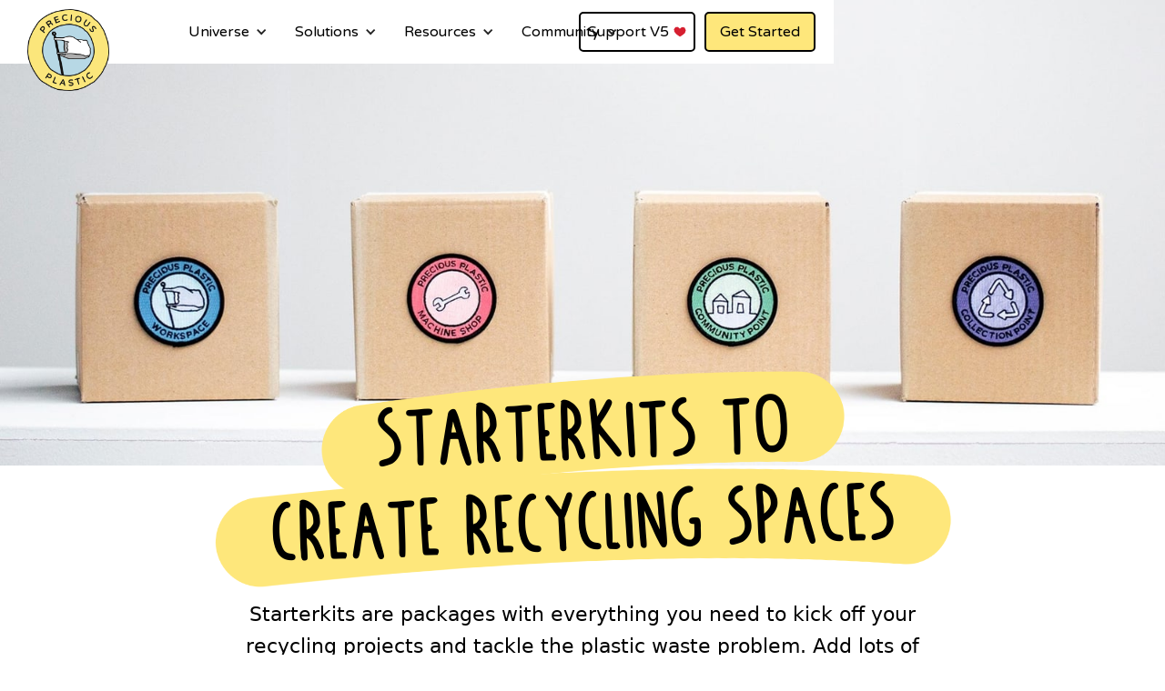

--- FILE ---
content_type: text/html
request_url: https://www.preciousplastic.com/starterkits/overview
body_size: 7388
content:
<!DOCTYPE html><!-- This site was created in Webflow. https://webflow.com --><!-- Last Published: Mon Jan 12 2026 17:01:48 GMT+0000 (Coordinated Universal Time) --><html data-wf-domain="www.preciousplastic.com" data-wf-page="6474e0adebc6cee8132b8746" data-wf-site="5e004b03e5da773c54823bfb" lang="en"><head><meta charset="utf-8"/><title>Starterkits Overview</title><meta content="Starterkits are packages of information with everything you need to know to set up Precious Plastic recycling spaces and start tackling the plastic waste problem." name="description"/><meta content="Starterkits Overview" property="og:title"/><meta content="Starterkits are packages of information with everything you need to know to set up Precious Plastic recycling spaces and start tackling the plastic waste problem." property="og:description"/><meta content="https://cdn.prod.website-files.com/5e004b03e5da773c54823bfb/5e12fe6fc5e98c5911fd3bac_open-graph-precious-plastic.jpg" property="og:image"/><meta content="Starterkits Overview" property="twitter:title"/><meta content="Starterkits are packages of information with everything you need to know to set up Precious Plastic recycling spaces and start tackling the plastic waste problem." property="twitter:description"/><meta content="https://cdn.prod.website-files.com/5e004b03e5da773c54823bfb/5e12fe6fc5e98c5911fd3bac_open-graph-precious-plastic.jpg" property="twitter:image"/><meta property="og:type" content="website"/><meta content="summary_large_image" name="twitter:card"/><meta content="width=device-width, initial-scale=1" name="viewport"/><meta content="UA-69053098-1" name="google-site-verification"/><meta content="Webflow" name="generator"/><link href="https://cdn.prod.website-files.com/5e004b03e5da773c54823bfb/css/precious-plastic-live.webflow.shared.bc11d7496.min.css" rel="stylesheet" type="text/css" integrity="sha384-vBHXSWApDdagZAvqhe6jzIF1vIokG1NgCHhRLeXoGjuCBNOUIDIVFU9Et30Djp9+" crossorigin="anonymous"/><link href="https://fonts.googleapis.com" rel="preconnect"/><link href="https://fonts.gstatic.com" rel="preconnect" crossorigin="anonymous"/><script src="https://ajax.googleapis.com/ajax/libs/webfont/1.6.26/webfont.js" type="text/javascript"></script><script type="text/javascript">WebFont.load({  google: {    families: ["Varela Round:400"]  }});</script><script type="text/javascript">!function(o,c){var n=c.documentElement,t=" w-mod-";n.className+=t+"js",("ontouchstart"in o||o.DocumentTouch&&c instanceof DocumentTouch)&&(n.className+=t+"touch")}(window,document);</script><link href="https://cdn.prod.website-files.com/5e004b03e5da773c54823bfb/5e14169006a3617ebc02117d_Fav-Icon.png" rel="shortcut icon" type="image/x-icon"/><link href="https://cdn.prod.website-files.com/5e004b03e5da773c54823bfb/5e141693eb497c72f997f544_webclip.png" rel="apple-touch-icon"/><link href="https://preciousplastic.com//starterkits/overview" rel="canonical"/><script async="" src="https://www.googletagmanager.com/gtag/js?id=UA-69053098-1"></script><script type="text/javascript">window.dataLayer = window.dataLayer || [];function gtag(){dataLayer.push(arguments);}gtag('js', new Date());gtag('config', 'UA-69053098-1', {'anonymize_ip': true});</script><script type="text/javascript">!function(f,b,e,v,n,t,s){if(f.fbq)return;n=f.fbq=function(){n.callMethod?n.callMethod.apply(n,arguments):n.queue.push(arguments)};if(!f._fbq)f._fbq=n;n.push=n;n.loaded=!0;n.version='2.0';n.agent='plwebflow';n.queue=[];t=b.createElement(e);t.async=!0;t.src=v;s=b.getElementsByTagName(e)[0];s.parentNode.insertBefore(t,s)}(window,document,'script','https://connect.facebook.net/en_US/fbevents.js');fbq('init', '1703403290352302');fbq('track', 'PageView');</script><!-- Google Tag Manager -->
<script>(function(w,d,s,l,i){w[l]=w[l]||[];w[l].push({'gtm.start':
new Date().getTime(),event:'gtm.js'});var f=d.getElementsByTagName(s)[0],
j=d.createElement(s),dl=l!='dataLayer'?'&l='+l:'';j.async=true;j.src=
'https://www.googletagmanager.com/gtm.js?id='+i+dl;f.parentNode.insertBefore(j,f);
})(window,document,'script','dataLayer','GTM-MGWTB8H');</script>
<!-- End Google Tag Manager -->


<!-- Meta Pixel Code -->
<script>
!function(f,b,e,v,n,t,s)
{if(f.fbq)return;n=f.fbq=function(){n.callMethod?
n.callMethod.apply(n,arguments):n.queue.push(arguments)};
if(!f._fbq)f._fbq=n;n.push=n;n.loaded=!0;n.version='2.0';
n.queue=[];t=b.createElement(e);t.async=!0;
t.src=v;s=b.getElementsByTagName(e)[0];
s.parentNode.insertBefore(t,s)}(window, document,'script',
'https://connect.facebook.net/en_US/fbevents.js');
fbq('init', '1703403290352302');
fbq('track', 'PageView');
</script>
<noscript><img height="1" width="1" style="display:none"
src="https://www.facebook.com/tr?id=1703403290352302&ev=PageView&noscript=1"
/></noscript>
<!-- End Meta Pixel Code -->






<!-- Google tag (gtag.js) -->
<script async src="https://www.googletagmanager.com/gtag/js?id=AW-17589950259"></script>
<script>
  window.dataLayer = window.dataLayer || [];
  function gtag(){dataLayer.push(arguments);}
  gtag('js', new Date());

  gtag('config', 'AW-17589950259');
</script>

<!-- Privacy-friendly analytics by Plausible -->
<script async src="https://plausible.io/js/pa-FY09eFsxjvHB2WwkOKFPv.js"></script>
<script>
  window.plausible=window.plausible||function(){(plausible.q=plausible.q||[]).push(arguments)},plausible.init=plausible.init||function(i){plausible.o=i||{}};
  plausible.init()
</script>

<script>
    var toTag = [
		{
      		elementId: 'BANNER',
            classes: 'plausible-event-name=Banner+Click'
   		}
    ]

    document.addEventListener('DOMContentLoaded', function (_e) {
        toTag.forEach(function (tagObject) {
            var element = document.getElementById(tagObject.elementId)
            tagObject.classes.split(' ').forEach(function (className) {
                if (element) { element.classList.add(className) }
            })
        })
    })
</script>


<script type="text/javascript">window.__WEBFLOW_CURRENCY_SETTINGS = {"currencyCode":"USD","symbol":"$","decimal":".","fractionDigits":2,"group":",","template":"{{wf {\"path\":\"symbol\",\"type\":\"PlainText\"} }} {{wf {\"path\":\"amount\",\"type\":\"CommercePrice\"} }} {{wf {\"path\":\"currencyCode\",\"type\":\"PlainText\"} }}","hideDecimalForWholeNumbers":false};</script></head><body><div class="w-embed w-iframe"><!-- Google Tag Manager (noscript) -->
<noscript><iframe src="https://www.googletagmanager.com/ns.html?id=GTM-MGWTB8H"
height="0" width="0" style="display:none;visibility:hidden"></iframe></noscript>
<!-- End Google Tag Manager (noscript) --></div><div data-collapse="medium" data-animation="default" data-duration="400" data-w-id="c3da0e1f-f7e2-ff47-f6b1-defb5235f9bc" data-easing="ease" data-easing2="ease" role="banner" class="navbar w-nav"><div class="nav-logo-wrapper"><a href="/" class="link-logo w-inline-block"><img src="https://cdn.prod.website-files.com/5e004b03e5da773c54823bfb/5e004f79e5da7760c6824930_Precious-Plastic-Logo.png" width="85" alt="" class="precious-plastic-logo"/></a></div><nav role="navigation" class="nav-menu w-nav-menu"><div data-hover="true" data-delay="0" class="dropdown-navbar w-dropdown"><div class="dropdown-toggle w-dropdown-toggle"><div class="arrow-down-navbar w-icon-dropdown-toggle"></div><div class="text-block-navbar-dropdown">Universe</div></div><nav class="dropdown-list w-dropdown-list"><a href="/universe/how-does-it-work" class="nav-dropdown-element top w-inline-block"><div class="text-block-navbar-dropdown-title">How does it work</div><div class="text-block-navbar-dropdown-subtitle">Understand the big picture</div></a><a href="/universe/recycling-spaces" class="nav-dropdown-element bottom w-inline-block"><div class="text-block-navbar-dropdown-title">Recycling Spaces</div><div class="text-block-navbar-dropdown-subtitle">How you can get involved</div></a></nav></div><div data-hover="true" data-delay="0" class="dropdown-navbar w-dropdown"><div class="dropdown-toggle w-dropdown-toggle"><div class="arrow-down-navbar w-icon-dropdown-toggle"></div><div class="text-block-navbar-dropdown">Solutions</div></div><nav class="dropdown-list w-dropdown-list"><a href="/solutions/machines/overview" class="nav-dropdown-element top w-inline-block"><div class="text-block-navbar-dropdown-title">Machines</div><div class="text-block-navbar-dropdown-subtitle">Many machines for you to build</div></a><a href="/solutions/prods" class="nav-dropdown-element w-inline-block"><div class="text-block-navbar-dropdown-title">Products</div><div class="text-block-navbar-dropdown-subtitle">Get inspired by a world of possibilities</div></a><a href="/solutions/business-tools" class="nav-dropdown-element w-inline-block"><div class="text-block-navbar-dropdown-title">Business tools</div><div class="text-block-navbar-dropdown-subtitle">Make money recycling</div></a><a href="/starterkits/overview" aria-current="page" class="nav-dropdown-element w-inline-block w--current"><div class="text-block-navbar-dropdown-title">Starter kits</div><div class="text-block-navbar-dropdown-subtitle">Packages to setup a complete workspace</div></a></nav></div><div data-hover="true" data-delay="0" class="dropdown-navbar w-dropdown"><div class="dropdown-toggle w-dropdown-toggle"><div class="arrow-down-navbar w-icon-dropdown-toggle"></div><div class="text-block-navbar-dropdown">Resources</div></div><nav class="dropdown-list w-dropdown-list"><a href="https://community.preciousplastic.com/academy/intro.html" target="_blank" class="nav-dropdown-element top linkout w-inline-block"><div><div class="text-block-navbar-dropdown-title">Academy</div><div class="text-block-navbar-dropdown-subtitle">Lear how to start recycling</div></div><img src="https://cdn.prod.website-files.com/5e004b03e5da773c54823bfb/61e67f2221b09548c2588203_icon%20redirect.svg" loading="lazy" alt="" class="link-out"/></a><a href="https://community.preciousplastic.com/library" target="_blank" class="nav-dropdown-element linkout w-inline-block"><div><div class="text-block-navbar-dropdown-title">Library</div><div class="text-block-navbar-dropdown-subtitle">Projects fro community members</div></div><img src="https://cdn.prod.website-files.com/5e004b03e5da773c54823bfb/61e67f2221b09548c2588203_icon%20redirect.svg" loading="lazy" alt="" class="link-out"/></a><a href="https://community.preciousplastic.com/questions?sort=Newest" target="_blank" class="nav-dropdown-element linkout w-inline-block"><div><div class="text-block-navbar-dropdown-title">Questions?</div><div class="text-block-navbar-dropdown-subtitle">Ask your questions to the community </div></div><img src="https://cdn.prod.website-files.com/5e004b03e5da773c54823bfb/61e67f2221b09548c2588203_icon%20redirect.svg" loading="lazy" alt="" class="link-out"/></a><a href="https://community.preciousplastic.com/research?sort=Newest" target="_blank" class="nav-dropdown-element linkout w-inline-block"><div><div class="text-block-navbar-dropdown-title">Research</div><div class="text-block-navbar-dropdown-subtitle">Learn about the latest research &amp; development</div></div><img src="https://cdn.prod.website-files.com/5e004b03e5da773c54823bfb/61e67f2221b09548c2588203_icon%20redirect.svg" loading="lazy" alt="" class="link-out"/></a></nav></div><div data-hover="true" data-delay="0" class="dropdown-navbar w-dropdown"><nav class="dropdown-toggle w-dropdown-toggle"><div class="arrow-down-navbar w-icon-dropdown-toggle"></div><div class="text-block-navbar-dropdown">Community</div></nav><nav class="dropdown-list w-dropdown-list"><a href="https://community.preciousplastic.com/news" target="_blank" class="nav-dropdown-element linkout w-inline-block"><div><div class="text-block-navbar-dropdown-title">News</div><div class="text-block-navbar-dropdown-subtitle">Latest updates from the project </div></div><img loading="lazy" src="https://cdn.prod.website-files.com/5e004b03e5da773c54823bfb/61e67f2221b09548c2588203_icon%20redirect.svg" alt="" class="link-out"/></a><a href="https://community.preciousplastic.com/map" target="_blank" class="nav-dropdown-element top linkout w-inline-block"><div><div class="text-block-navbar-dropdown-title">Map</div><div class="text-block-navbar-dropdown-subtitle">Find recyclers around the world</div></div><img loading="lazy" src="https://cdn.prod.website-files.com/5e004b03e5da773c54823bfb/61e67f2221b09548c2588203_icon%20redirect.svg" alt="" class="link-out"/></a><a href="https://bazar.preciousplastic.com/" target="_blank" class="nav-dropdown-element linkout w-inline-block"><div><div class="text-block-navbar-dropdown-title">Bazar</div><div class="text-block-navbar-dropdown-subtitle">Buy &amp; sell on the marketplace</div></div><img loading="lazy" src="https://cdn.prod.website-files.com/5e004b03e5da773c54823bfb/61e67f2221b09548c2588203_icon%20redirect.svg" alt="" class="link-out"/></a><a href="https://www.youtube.com/@Precious_PlasticHQ" target="_blank" class="nav-dropdown-element linkout w-inline-block"><div><div class="text-block-navbar-dropdown-title">Youtube</div><div class="text-block-navbar-dropdown-subtitle">Knowledge and stories about recycling</div></div><img loading="lazy" src="https://cdn.prod.website-files.com/5e004b03e5da773c54823bfb/61e67f2221b09548c2588203_icon%20redirect.svg" alt="" class="link-out"/></a><a href="https://discord.com/invite/SSBrzeR" target="_blank" class="nav-dropdown-element linkout w-inline-block"><div><div class="text-block-navbar-dropdown-title">Discord</div><div class="text-block-navbar-dropdown-subtitle">Meet other recyclers</div></div><img loading="lazy" src="https://cdn.prod.website-files.com/5e004b03e5da773c54823bfb/61e67f2221b09548c2588203_icon%20redirect.svg" alt="" class="link-out"/></a><a href="/pro-membership" class="nav-dropdown-element linkout w-inline-block"><div><div class="text-block-navbar-dropdown-title">PRO Membership</div><div class="text-block-navbar-dropdown-subtitle">Workspaces supporting the movement</div></div><img sizes="100vw" srcset="https://cdn.prod.website-files.com/5e004b03e5da773c54823bfb/68839b15012f3f233cf5b989_Discord%20bot%20icon_PRO-p-500.png 500w, https://cdn.prod.website-files.com/5e004b03e5da773c54823bfb/68839b15012f3f233cf5b989_Discord%20bot%20icon_PRO.png 512w" alt="" src="https://cdn.prod.website-files.com/5e004b03e5da773c54823bfb/68839b15012f3f233cf5b989_Discord%20bot%20icon_PRO.png" loading="lazy" class="link-out"/></a></nav></div><div data-hover="true" data-delay="0" class="dropdown-navbar w-dropdown"><div class="dropdown-toggle hide w-dropdown-toggle"><div class="text-block-navbar-dropdown nospa">Community</div></div><nav class="dropdown-list mk w-dropdown-list"></nav></div><div data-hover="true" data-delay="0" class="dropdown-navbar w-dropdown"><div class="dropdown-toggle hide w-dropdown-toggle"><div class="arrow-down-navbar w-icon-dropdown-toggle"></div><div class="text-block-navbar-dropdown">Partnerships</div></div><nav class="dropdown-list news w-dropdown-list"><a href="https://www.onearmy.earth/news/special-offer" target="_blank" class="nav-dropdown-element top news w-inline-block"><div class="news-image-wrapper"><img src="https://cdn.prod.website-files.com/5e004b03e5da773c54823bfb/60f975ae9c4a4c59354dfad0_lagos-cheers.jpg" loading="lazy" sizes="100vw" srcset="https://cdn.prod.website-files.com/5e004b03e5da773c54823bfb/60f975ae9c4a4c59354dfad0_lagos-cheers-p-500.jpeg 500w, https://cdn.prod.website-files.com/5e004b03e5da773c54823bfb/60f975ae9c4a4c59354dfad0_lagos-cheers-p-1080.jpeg 1080w, https://cdn.prod.website-files.com/5e004b03e5da773c54823bfb/60f975ae9c4a4c59354dfad0_lagos-cheers.jpg 1280w" alt="three men cheering with a recycled plate" class="image-news first"/></div><div class="text-block-navbar-dropdown-title news">Nigeria with Moet Hennessy</div><img src="https://cdn.prod.website-files.com/5e004b03e5da773c54823bfb/5e01a3da6e14ef487e716893_icon%20arrow.png" loading="lazy" alt="" class="arrow-out-news"/></a><a href="https://www.onearmy.earth/news/how-to-turn-facemasks-into-products" target="_blank" class="nav-dropdown-element top news mid w-inline-block"><div class="news-image-wrapper"><img src="https://cdn.prod.website-files.com/5e004b03e5da773c54823bfb/618e988d0e50ff426d0032f0_DSC02095.jpg" loading="lazy" sizes="100vw" srcset="https://cdn.prod.website-files.com/5e004b03e5da773c54823bfb/618e988d0e50ff426d0032f0_DSC02095-p-1080.jpeg 1080w, https://cdn.prod.website-files.com/5e004b03e5da773c54823bfb/618e988d0e50ff426d0032f0_DSC02095-p-1600.jpeg 1600w, https://cdn.prod.website-files.com/5e004b03e5da773c54823bfb/618e988d0e50ff426d0032f0_DSC02095-p-2000.jpeg 2000w, https://cdn.prod.website-files.com/5e004b03e5da773c54823bfb/618e988d0e50ff426d0032f0_DSC02095.jpg 2562w" alt="Woman giving a recycling workshop to refugees" class="image-news sec"/></div><div class="text-block-navbar-dropdown-title news">Algeria with UNHCR</div><img src="https://cdn.prod.website-files.com/5e004b03e5da773c54823bfb/5e01a3da6e14ef487e716893_icon%20arrow.png" loading="lazy" alt="" class="arrow-out-news"/></a><a href="https://www.onearmy.earth/news/how-to-turn-facemasks-into-products" target="_blank" class="nav-dropdown-element top news mid w-inline-block"><div class="news-image-wrapper"><img src="https://cdn.prod.website-files.com/5e004b03e5da773c54823bfb/618d2f90903ea15a47c86d94_SKEL7779.jpg" loading="lazy" sizes="100vw" srcset="https://cdn.prod.website-files.com/5e004b03e5da773c54823bfb/618d2f90903ea15a47c86d94_SKEL7779-p-500.jpeg 500w, https://cdn.prod.website-files.com/5e004b03e5da773c54823bfb/618d2f90903ea15a47c86d94_SKEL7779-p-1080.jpeg 1080w, https://cdn.prod.website-files.com/5e004b03e5da773c54823bfb/618d2f90903ea15a47c86d94_SKEL7779-p-1600.jpeg 1600w, https://cdn.prod.website-files.com/5e004b03e5da773c54823bfb/618d2f90903ea15a47c86d94_SKEL7779-p-2000.jpeg 2000w, https://cdn.prod.website-files.com/5e004b03e5da773c54823bfb/618d2f90903ea15a47c86d94_SKEL7779.jpg 2500w" alt="" class="image-news sec"/></div><div class="text-block-navbar-dropdown-title news">Jordan with Princess Lara Faisal</div><img src="https://cdn.prod.website-files.com/5e004b03e5da773c54823bfb/5e01a3da6e14ef487e716893_icon%20arrow.png" loading="lazy" alt="" class="arrow-out-news"/></a><a href="https://www.onearmy.earth/news/extrusion-machine" target="_blank" class="nav-dropdown-element top news w-inline-block"><div class="news-image-wrapper"><img src="https://cdn.prod.website-files.com/5e004b03e5da773c54823bfb/61dfe8e2ccff1e3ffb1b0014_plus%20icon%20partner.svg" loading="lazy" alt="" class="image-news third"/></div><div class="text-block-navbar-dropdown-title news">Start your partnership</div><img src="https://cdn.prod.website-files.com/5e004b03e5da773c54823bfb/5e01a3da6e14ef487e716893_icon%20arrow.png" loading="lazy" alt="" class="arrow-out-news"/></a></nav></div><a href="/noggles" class="noggles_link w-inline-block"><img src="https://cdn.prod.website-files.com/5e004b03e5da773c54823bfb/655f1514b21db38cfba2cb9d_noggles.7644bfd0%20(1).svg" loading="lazy" alt="" class="image-95"/></a><a href="/collabs" class="link-navbar collabs w-inline-block"><div class="text-block-navbar-dropdown nospa">Collabs</div><img src="https://cdn.prod.website-files.com/5e004b03e5da773c54823bfb/5ecce92ff1e74bb4755c422c_new.png" loading="lazy" alt="new illustration
" class="new-illustration"/></a><div class="navbar-cta mobile"><a href="/old-home-2" class="button primary sk-nav bazar donate w-inline-block"><div class="text-button">Donate</div><img src="https://cdn.prod.website-files.com/5e004b03e5da773c54823bfb/64bfdea755f6f51da400563b_supporter.4da65ee52a056a1243f4cc14c3605a77.svg" loading="lazy" alt="" class="donate-icon"/></a><a href="/start" class="button primary nav w-inline-block"><div class="text-button">Get Started</div></a></div></nav><div class="navbar-cta hide-mobile"><a href="/v5" class="button primary sk-nav bazar donate w-inline-block"><div class="text-button">Support V5</div><img src="https://cdn.prod.website-files.com/5e004b03e5da773c54823bfb/64bfdea755f6f51da400563b_supporter.4da65ee52a056a1243f4cc14c3605a77.svg" loading="lazy" alt="" class="donate-icon"/></a><a href="/start" class="button primary sk-nav w-inline-block"><div class="text-button">Get Started</div></a><link rel="prefetch" href="/start"/><div data-delay="0" data-hover="false" class="dropdown-2 hide w-dropdown"><div class="switcher w-dropdown-toggle"><a href="#" class="switch w-inline-block"><img src="https://cdn.prod.website-files.com/5e004b03e5da773c54823bfb/5e007dfa323c6a5477e1525c_dots-menu.png" width="11" alt="" class="image"/></a></div><nav class="switcher-dropdown w-dropdown-list"><div class="div-block-18"><div class="text-block-navbar-dropdown website-switch">Explore our other websites</div></div><a href="https://bazar.preciousplastic.com/" target="_blank" class="link-switcher bazar w-inline-block"><img src="https://cdn.prod.website-files.com/5e004b03e5da773c54823bfb/5e09ea7a76f1c6bcf0ba5b6f_PPBazar.png" width="100" alt="" class="image-12"/></a><a href="https://community.preciousplastic.com/" target="_blank" class="link-switcher community w-inline-block"><img src="https://cdn.prod.website-files.com/5e004b03e5da773c54823bfb/5e09ea7a7436084679e6c8e4_PPCommunity.png" width="120" alt="" class="image-12"/></a></nav></div></div><div class="menu-button covi w-nav-button"><div class="icon-5 w-icon-nav-menu"></div></div></div><div class="hero starterkit-hero"><img src="https://cdn.prod.website-files.com/5e004b03e5da773c54823bfb/5e0871f0ed2a27a784733bc7_hero-landing-starterkits.jpg" sizes="100vw" srcset="https://cdn.prod.website-files.com/5e004b03e5da773c54823bfb/5e0871f0ed2a27a784733bc7_hero-landing-starterkits-p-500.jpeg 500w, https://cdn.prod.website-files.com/5e004b03e5da773c54823bfb/5e0871f0ed2a27a784733bc7_hero-landing-starterkits-p-800.jpeg 800w, https://cdn.prod.website-files.com/5e004b03e5da773c54823bfb/5e0871f0ed2a27a784733bc7_hero-landing-starterkits-p-1600.jpeg 1600w, https://cdn.prod.website-files.com/5e004b03e5da773c54823bfb/5e0871f0ed2a27a784733bc7_hero-landing-starterkits.jpg 1920w" alt="" class="image-hero"/></div><div class="hero-title"><div class="hero-title-bg"><div class="stroke starterkits-to-stroke"><h1 class="h1 hero-stroked">starterkits to<br/></h1></div><div class="stroke create-recycling-spaces-stroke"><h1 class="h1 hero-stroked">create recycling spaces</h1></div><div class="stroke starterkits-stroke"><h1 class="h1 hero-stroked">starterkits<br/></h1></div><div class="stroke to-create-stroke"><h1 class="h1 hero-stroked">to create<br/></h1></div><div class="stroke recycling-spaces-stroke"><h1 class="h1 hero-stroked">recycling spaces<br/></h1></div><p class="paragraph-big top-margin">Starterkits are packages with everything you need to kick off your recycling projects and tackle the plastic waste problem. Add lots of enthusiasm and you&#x27;re ready to go.</p></div><div class="main-container"></div></div><div data-duration-in="300" data-duration-out="100" data-current="Tab 1" data-easing="ease" class="tabs-buy-sk w-tabs"><div class="tabs-menu-2 w-tab-menu"><a data-w-tab="Tab 1" class="tab-link-tab-1-2 w-inline-block w-tab-link w--current"><div class="text-button">Build Starterkits</div></a><a data-w-tab="Tab 2" class="tab-link-tab-2-2 w-inline-block w-tab-link"><div class="text-button">Buy Starterkits</div></a></div><div class="w-tab-content"><div data-w-tab="Tab 1" class="w-tab-pane w--tab-active"><div class="cards-wrapper starterkits-overview"><a href="/starterkits/showcase/collection-point" class="card starterkit-overview-card w-inline-block"><div class="card-top"><div class="card-image starterkit-collection"></div><img src="https://cdn.prod.website-files.com/5e004b03e5da773c54823bfb/5e0196368d72cc4bbb869758_map%20icon%20collection.png" alt="" class="starterkit-badge"/><div class="text-card-wrapper starterkit-card"><h3 class="h3-card center">Start a Collection Point</h3><p class="paragraph-card center">Collect plastic in your neighbourhood and fuel the Precious Plastic Universe.</p></div></div></a><a href="/starterkits/showcase/community-point" class="card starterkit-overview-card w-inline-block"><div class="card-top"><div class="card-image starterkit-community"></div><img src="https://cdn.prod.website-files.com/5e004b03e5da773c54823bfb/5e0196359802edc11fb72ed1_map%20icon%20community.png" alt="" class="starterkit-badge"/><div class="text-card-wrapper starterkit-card"><h3 class="h3-card center">Start a Community Point</h3><p class="paragraph-card center">Connect and grow your local Precious Plastic network and community. </p></div></div></a><a href="/starterkits/showcase/machine-shop" class="card starterkit-overview-card w-inline-block"><div class="card-top"><div class="card-image starterkit-machine"></div><img src="https://cdn.prod.website-files.com/5e004b03e5da773c54823bfb/5e0196379802edb4c2b72ed3_map%20icon%20machine.png" alt="" class="starterkit-badge"/><div class="text-card-wrapper starterkit-card"><h3 class="h3-card center">Start a Machine Shop</h3><p class="paragraph-card center">Produce and sell parts, machines and moulds for people in the recycling network. </p></div></div></a><a href="/starterkits/showcase/shredder" class="card starterkit-overview-card w-inline-block"><div class="card-top"><div class="card-image starterkit-shredder"></div><img src="https://cdn.prod.website-files.com/5e004b03e5da773c54823bfb/5e019638b7fd0855460e6913_map%20icon%20workspace.png" alt="" class="starterkit-badge"/><div class="text-card-wrapper starterkit-card"><h3 class="h3-card smaller center small">Shredder Workspace</h3><p class="paragraph-card center">Shred plastic waste into flakes to be recycled.</p></div></div></a><a href="/starterkits/showcase/extrusion" class="card starterkit-overview-card w-inline-block"><div class="card-top"><div class="card-image starterkit-extrusion"></div><img src="https://cdn.prod.website-files.com/5e004b03e5da773c54823bfb/5e019638b7fd0855460e6913_map%20icon%20workspace.png" alt="" class="starterkit-badge"/><div class="text-card-wrapper starterkit-card"><h3 class="h3-card smaller center small">Extrusion Workspace</h3><p class="paragraph-card center">Make beams, bricks and more from recycled plastic.</p></div></div></a><a href="/starterkits/showcase/sheetpress" class="card starterkit-overview-card w-inline-block"><div class="card-top"><div class="card-image starterkit-sheetpress"></div><img src="https://cdn.prod.website-files.com/5e004b03e5da773c54823bfb/5e019638b7fd0855460e6913_map%20icon%20workspace.png" alt="" class="starterkit-badge"/><div class="text-card-wrapper starterkit-card"><h3 class="h3-card smaller center small">Sheetpress Workspace</h3><p class="paragraph-card center">Make big sheets from recycled plastic.</p></div></div></a><a href="/starterkits/showcase/injection" class="card starterkit-overview-card w-inline-block"><div class="card-top"><div class="card-image starterkit-injection"></div><img src="https://cdn.prod.website-files.com/5e004b03e5da773c54823bfb/5e019638b7fd0855460e6913_map%20icon%20workspace.png" alt="" class="starterkit-badge"/><div class="text-card-wrapper starterkit-card"><h3 class="h3-card smaller center small">Injection Workspace</h3><p class="paragraph-card center">Make precise products from recycled plastic.</p></div></div></a><a href="/starterkits/showcase/mix" class="card starterkit-overview-card w-inline-block"><div class="card-top"><div class="card-image starterkit-mix"></div><img src="https://cdn.prod.website-files.com/5e004b03e5da773c54823bfb/5e019638b7fd0855460e6913_map%20icon%20workspace.png" alt="" class="starterkit-badge"/><div class="text-card-wrapper starterkit-card"><h3 class="h3-card smaller center small">Mix Workspace</h3><p class="paragraph-card center">Get started and learn the basics of plastic recycling.</p></div></div></a></div></div><div data-w-tab="Tab 2" class="w-tab-pane"><div class="cards-wrapper starterkits-overview"><a href="/starterkits/buy/bricks" class="card starterkit-overview-card w-inline-block"><div class="card-top"><div class="card-image starterkit-buy-brick"></div><img src="https://cdn.prod.website-files.com/5e004b03e5da773c54823bfb/5e019638b7fd0855460e6913_map%20icon%20workspace.png" alt="" class="starterkit-badge"/><div class="text-card-wrapper starterkit-card"><div class="text-buy-wrap"><h3 class="h3-card center">Make Bricks</h3><p class="paragraph-card center">Buy a Bricks Starterkit to extrude recycled bricks</p><h3 class="h3-card center hide">12,800 €</h3></div><div class="description-table sk"><div class="row-machine-table title"><h5 class="h5 title">What&#x27;s included</h5></div><div class="row-machine-table"><h5 class="h5 small">Extrusion Pro Machine</h5></div><div class="row-machine-table"><h5 class="h5 small">Workspace Furniture</h5></div><div class="row-machine-table"><h5 class="h5 small">Ventilation</h5></div><div class="row-machine-table"><h5 class="h5 small">Moulds</h5></div><div class="row-machine-table"><h5 class="h5 small">Graphic Material</h5></div><div class="row-machine-table"><h5 class="h5 small">Ongoing Support</h5></div></div></div></div><div class="fake-button"><div class="text-button">Find out more</div></div></a><a href="/starterkits/buy/beams" class="card starterkit-overview-card w-inline-block"><div class="card-top"><div class="card-image starterkit-buy-beams"></div><img src="https://cdn.prod.website-files.com/5e004b03e5da773c54823bfb/5e019638b7fd0855460e6913_map%20icon%20workspace.png" alt="" class="starterkit-badge"/><div class="text-card-wrapper starterkit-card"><div class="text-buy-wrap"><h3 class="h3-card center">Produce Beams</h3><p class="paragraph-card center">Buy a Beams Starterkit to extrude recycled beams</p><h3 class="h3-card center hide">11,900 €</h3></div><div class="description-table sk"><div class="row-machine-table title"><h5 class="h5 title">What&#x27;s included</h5></div><div class="row-machine-table"><h5 class="h5 small">Extrusion Pro Machine</h5></div><div class="row-machine-table"><h5 class="h5 small">Workspace Furniture</h5></div><div class="row-machine-table"><h5 class="h5 small">Ventilation</h5></div><div class="row-machine-table"><h5 class="h5 small">Moulds</h5></div><div class="row-machine-table"><h5 class="h5 small">Graphic Material</h5></div><div class="row-machine-table"><h5 class="h5 small">Ongoing Support</h5></div></div></div></div><div class="fake-button"><div class="text-button">Find out more</div></div></a><a href="/starterkits/buy/events" class="card starterkit-overview-card w-inline-block"><div class="card-top"><div class="card-image starterkit-buy-event"></div><img src="https://cdn.prod.website-files.com/5e004b03e5da773c54823bfb/5e019638b7fd0855460e6913_map%20icon%20workspace.png" alt="" class="starterkit-badge"/><div class="text-card-wrapper starterkit-card"><div class="text-buy-wrap"><h3 class="h3-card center">Run Events</h3><p class="paragraph-card center">Buy an Events Starterkit to create public events</p><h3 class="h3-card center hide">11,900 €</h3></div><div class="description-table sk"><div class="row-machine-table title"><h5 class="h5 title">What&#x27;s included</h5></div><div class="row-machine-table"><h5 class="h5 small">Shredder Machine</h5></div><div class="row-machine-table"><h5 class="h5 small">Injection Machine</h5></div><div class="row-machine-table"><h5 class="h5 small">Workspace</h5></div><div class="row-machine-table"><h5 class="h5 small">Ventilation Caddy</h5></div><div class="row-machine-table"><h5 class="h5 small">Carabiner Mould</h5></div><div class="row-machine-table"><h5 class="h5 small">Graphic Material</h5></div><div class="row-machine-table"><h5 class="h5 small">Ongoing Support</h5></div></div></div></div><div class="fake-button"><div class="text-button">Find out more</div></div></a><a href="/starterkits/buy/sheets" class="card starterkit-overview-card w-inline-block"><div class="card-top"><div class="card-image starterkit-buy-sheetpress"></div><img src="https://cdn.prod.website-files.com/5e004b03e5da773c54823bfb/5e019638b7fd0855460e6913_map%20icon%20workspace.png" alt="" class="starterkit-badge"/><div class="text-card-wrapper starterkit-card"><div class="text-buy-wrap"><h3 class="h3-card center">Press Sheets</h3><p class="paragraph-card center">Buy a Sheets Starterkit to press recycled sheets</p><h3 class="h3-card center hide">16,150 €</h3></div><div class="description-table sk"><div class="row-machine-table title"><h5 class="h5 title">What&#x27;s included</h5></div><div class="row-machine-table"><h5 class="h5 small">Sheetpress Machine</h5></div><div class="row-machine-table"><h5 class="h5 small">Workspace Furniture</h5></div><div class="row-machine-table"><h5 class="h5 small">Ventilation</h5></div><div class="row-machine-table"><h5 class="h5 small">Moulds</h5></div><div class="row-machine-table"><h5 class="h5 small">Graphic Material</h5></div><div class="row-machine-table"><h5 class="h5 small">Ongoing Support</h5></div></div></div></div><div class="fake-button"><div class="text-button">Find out more</div></div></a></div></div></div></div><div class="academy"><div class="main-container"><p class="paragraph-small">Want more? <br/>Visit our <a href="https://community.preciousplastic.com/academy/" target="_blank" class="inline-link">Academy</a> for everything about the Precious Plastic Universe.</p></div></div><div class="one-army-footer"><a href="https://www.onearmy.earth/" target="_blank" class="oa-link w-inline-block"><div class="oa-footer-wrapper"><img src="https://cdn.prod.website-files.com/5e004b03e5da773c54823bfb/5fc9002131c0c847ad2360ad_One%20Army%20Star%20Logo.svg" loading="lazy" alt="" class="one-army-logo"/><h5 class="h5-oa">Precious Plastic is a project by <span class="text-span">One Army</span></h5></div></a></div><div id="BANNER" class="impact-banner"><a href="/v5" class="link-block-9 link-block-10 link-block-11 link-block-12 link-block-13 link-block-14 w-inline-block"><div class="text-block-9">🔥 Help us to make Precious Plastic V5!  </div><img src="https://cdn.prod.website-files.com/5e004b03e5da773c54823bfb/5e01a3da6e14ef487e716893_icon%20arrow.png" loading="lazy" width="18.5" alt="" class="image-93"/></a></div><script src="https://d3e54v103j8qbb.cloudfront.net/js/jquery-3.5.1.min.dc5e7f18c8.js?site=5e004b03e5da773c54823bfb" type="text/javascript" integrity="sha256-9/aliU8dGd2tb6OSsuzixeV4y/faTqgFtohetphbbj0=" crossorigin="anonymous"></script><script src="https://cdn.prod.website-files.com/5e004b03e5da773c54823bfb/js/webflow.schunk.1a807f015b216e46.js" type="text/javascript" integrity="sha384-oY4R8SfnVBTWnix6ULiWbZs/5tyRyxEiWcG+WrT3unnu5pmfsIYJEraZcyFVlvND" crossorigin="anonymous"></script><script src="https://cdn.prod.website-files.com/5e004b03e5da773c54823bfb/js/webflow.schunk.b4cc4025f2089c6c.js" type="text/javascript" integrity="sha384-v9WmN/+m8Rq4w/nYrLZ0W4Xf+5cdkZznlWw99w7DFhiC8r2Ffx67UPfua4kDZ+vk" crossorigin="anonymous"></script><script src="https://cdn.prod.website-files.com/5e004b03e5da773c54823bfb/js/webflow.schunk.4913f0d9ee368d76.js" type="text/javascript" integrity="sha384-j3R/zD6ANugAuyivaSShu4Pueq0H3b21ZuYGjExFl18/3yqUApyu/S+tVZ0usPnf" crossorigin="anonymous"></script><script src="https://cdn.prod.website-files.com/5e004b03e5da773c54823bfb/js/webflow.948290c4.fe0c9520ad98377a.js" type="text/javascript" integrity="sha384-K3z+k5qiIAqLv/rKJAJFwdb99KZXlhklmRjVyMcl4SebQEUHlH3BBs4tm/kRyOnS" crossorigin="anonymous"></script></body></html>

--- FILE ---
content_type: text/css
request_url: https://cdn.prod.website-files.com/5e004b03e5da773c54823bfb/css/precious-plastic-live.webflow.shared.bc11d7496.min.css
body_size: 69286
content:
html{-webkit-text-size-adjust:100%;-ms-text-size-adjust:100%;font-family:sans-serif}body{margin:0}article,aside,details,figcaption,figure,footer,header,hgroup,main,menu,nav,section,summary{display:block}audio,canvas,progress,video{vertical-align:baseline;display:inline-block}audio:not([controls]){height:0;display:none}[hidden],template{display:none}a{background-color:#0000}a:active,a:hover{outline:0}abbr[title]{border-bottom:1px dotted}b,strong{font-weight:700}dfn{font-style:italic}h1{margin:.67em 0;font-size:2em}mark{color:#000;background:#ff0}small{font-size:80%}sub,sup{vertical-align:baseline;font-size:75%;line-height:0;position:relative}sup{top:-.5em}sub{bottom:-.25em}img{border:0}svg:not(:root){overflow:hidden}hr{box-sizing:content-box;height:0}pre{overflow:auto}code,kbd,pre,samp{font-family:monospace;font-size:1em}button,input,optgroup,select,textarea{color:inherit;font:inherit;margin:0}button{overflow:visible}button,select{text-transform:none}button,html input[type=button],input[type=reset]{-webkit-appearance:button;cursor:pointer}button[disabled],html input[disabled]{cursor:default}button::-moz-focus-inner,input::-moz-focus-inner{border:0;padding:0}input{line-height:normal}input[type=checkbox],input[type=radio]{box-sizing:border-box;padding:0}input[type=number]::-webkit-inner-spin-button,input[type=number]::-webkit-outer-spin-button{height:auto}input[type=search]{-webkit-appearance:none}input[type=search]::-webkit-search-cancel-button,input[type=search]::-webkit-search-decoration{-webkit-appearance:none}legend{border:0;padding:0}textarea{overflow:auto}optgroup{font-weight:700}table{border-collapse:collapse;border-spacing:0}td,th{padding:0}@font-face{font-family:webflow-icons;src:url([data-uri])format("truetype");font-weight:400;font-style:normal}[class^=w-icon-],[class*=\ w-icon-]{speak:none;font-variant:normal;text-transform:none;-webkit-font-smoothing:antialiased;-moz-osx-font-smoothing:grayscale;font-style:normal;font-weight:400;line-height:1;font-family:webflow-icons!important}.w-icon-slider-right:before{content:""}.w-icon-slider-left:before{content:""}.w-icon-nav-menu:before{content:""}.w-icon-arrow-down:before,.w-icon-dropdown-toggle:before{content:""}.w-icon-file-upload-remove:before{content:""}.w-icon-file-upload-icon:before{content:""}*{box-sizing:border-box}html{height:100%}body{color:#333;background-color:#fff;min-height:100%;margin:0;font-family:Arial,sans-serif;font-size:14px;line-height:20px}img{vertical-align:middle;max-width:100%;display:inline-block}html.w-mod-touch *{background-attachment:scroll!important}.w-block{display:block}.w-inline-block{max-width:100%;display:inline-block}.w-clearfix:before,.w-clearfix:after{content:" ";grid-area:1/1/2/2;display:table}.w-clearfix:after{clear:both}.w-hidden{display:none}.w-button{color:#fff;line-height:inherit;cursor:pointer;background-color:#3898ec;border:0;border-radius:0;padding:9px 15px;text-decoration:none;display:inline-block}input.w-button{-webkit-appearance:button}html[data-w-dynpage] [data-w-cloak]{color:#0000!important}.w-code-block{margin:unset}pre.w-code-block code{all:inherit}.w-optimization{display:contents}.w-webflow-badge,.w-webflow-badge>img{box-sizing:unset;width:unset;height:unset;max-height:unset;max-width:unset;min-height:unset;min-width:unset;margin:unset;padding:unset;float:unset;clear:unset;border:unset;border-radius:unset;background:unset;background-image:unset;background-position:unset;background-size:unset;background-repeat:unset;background-origin:unset;background-clip:unset;background-attachment:unset;background-color:unset;box-shadow:unset;transform:unset;direction:unset;font-family:unset;font-weight:unset;color:unset;font-size:unset;line-height:unset;font-style:unset;font-variant:unset;text-align:unset;letter-spacing:unset;-webkit-text-decoration:unset;text-decoration:unset;text-indent:unset;text-transform:unset;list-style-type:unset;text-shadow:unset;vertical-align:unset;cursor:unset;white-space:unset;word-break:unset;word-spacing:unset;word-wrap:unset;transition:unset}.w-webflow-badge{white-space:nowrap;cursor:pointer;box-shadow:0 0 0 1px #0000001a,0 1px 3px #0000001a;visibility:visible!important;opacity:1!important;z-index:2147483647!important;color:#aaadb0!important;overflow:unset!important;background-color:#fff!important;border-radius:3px!important;width:auto!important;height:auto!important;margin:0!important;padding:6px!important;font-size:12px!important;line-height:14px!important;text-decoration:none!important;display:inline-block!important;position:fixed!important;inset:auto 12px 12px auto!important;transform:none!important}.w-webflow-badge>img{position:unset;visibility:unset!important;opacity:1!important;vertical-align:middle!important;display:inline-block!important}h1,h2,h3,h4,h5,h6{margin-bottom:10px;font-weight:700}h1{margin-top:20px;font-size:38px;line-height:44px}h2{margin-top:20px;font-size:32px;line-height:36px}h3{margin-top:20px;font-size:24px;line-height:30px}h4{margin-top:10px;font-size:18px;line-height:24px}h5{margin-top:10px;font-size:14px;line-height:20px}h6{margin-top:10px;font-size:12px;line-height:18px}p{margin-top:0;margin-bottom:10px}blockquote{border-left:5px solid #e2e2e2;margin:0 0 10px;padding:10px 20px;font-size:18px;line-height:22px}figure{margin:0 0 10px}figcaption{text-align:center;margin-top:5px}ul,ol{margin-top:0;margin-bottom:10px;padding-left:40px}.w-list-unstyled{padding-left:0;list-style:none}.w-embed:before,.w-embed:after{content:" ";grid-area:1/1/2/2;display:table}.w-embed:after{clear:both}.w-video{width:100%;padding:0;position:relative}.w-video iframe,.w-video object,.w-video embed{border:none;width:100%;height:100%;position:absolute;top:0;left:0}fieldset{border:0;margin:0;padding:0}button,[type=button],[type=reset]{cursor:pointer;-webkit-appearance:button;border:0}.w-form{margin:0 0 15px}.w-form-done{text-align:center;background-color:#ddd;padding:20px;display:none}.w-form-fail{background-color:#ffdede;margin-top:10px;padding:10px;display:none}label{margin-bottom:5px;font-weight:700;display:block}.w-input,.w-select{color:#333;vertical-align:middle;background-color:#fff;border:1px solid #ccc;width:100%;height:38px;margin-bottom:10px;padding:8px 12px;font-size:14px;line-height:1.42857;display:block}.w-input::placeholder,.w-select::placeholder{color:#999}.w-input:focus,.w-select:focus{border-color:#3898ec;outline:0}.w-input[disabled],.w-select[disabled],.w-input[readonly],.w-select[readonly],fieldset[disabled] .w-input,fieldset[disabled] .w-select{cursor:not-allowed}.w-input[disabled]:not(.w-input-disabled),.w-select[disabled]:not(.w-input-disabled),.w-input[readonly],.w-select[readonly],fieldset[disabled]:not(.w-input-disabled) .w-input,fieldset[disabled]:not(.w-input-disabled) .w-select{background-color:#eee}textarea.w-input,textarea.w-select{height:auto}.w-select{background-color:#f3f3f3}.w-select[multiple]{height:auto}.w-form-label{cursor:pointer;margin-bottom:0;font-weight:400;display:inline-block}.w-radio{margin-bottom:5px;padding-left:20px;display:block}.w-radio:before,.w-radio:after{content:" ";grid-area:1/1/2/2;display:table}.w-radio:after{clear:both}.w-radio-input{float:left;margin:3px 0 0 -20px;line-height:normal}.w-file-upload{margin-bottom:10px;display:block}.w-file-upload-input{opacity:0;z-index:-100;width:.1px;height:.1px;position:absolute;overflow:hidden}.w-file-upload-default,.w-file-upload-uploading,.w-file-upload-success{color:#333;display:inline-block}.w-file-upload-error{margin-top:10px;display:block}.w-file-upload-default.w-hidden,.w-file-upload-uploading.w-hidden,.w-file-upload-error.w-hidden,.w-file-upload-success.w-hidden{display:none}.w-file-upload-uploading-btn{cursor:pointer;background-color:#fafafa;border:1px solid #ccc;margin:0;padding:8px 12px;font-size:14px;font-weight:400;display:flex}.w-file-upload-file{background-color:#fafafa;border:1px solid #ccc;flex-grow:1;justify-content:space-between;margin:0;padding:8px 9px 8px 11px;display:flex}.w-file-upload-file-name{font-size:14px;font-weight:400;display:block}.w-file-remove-link{cursor:pointer;width:auto;height:auto;margin-top:3px;margin-left:10px;padding:3px;display:block}.w-icon-file-upload-remove{margin:auto;font-size:10px}.w-file-upload-error-msg{color:#ea384c;padding:2px 0;display:inline-block}.w-file-upload-info{padding:0 12px;line-height:38px;display:inline-block}.w-file-upload-label{cursor:pointer;background-color:#fafafa;border:1px solid #ccc;margin:0;padding:8px 12px;font-size:14px;font-weight:400;display:inline-block}.w-icon-file-upload-icon,.w-icon-file-upload-uploading{width:20px;margin-right:8px;display:inline-block}.w-icon-file-upload-uploading{height:20px}.w-container{max-width:940px;margin-left:auto;margin-right:auto}.w-container:before,.w-container:after{content:" ";grid-area:1/1/2/2;display:table}.w-container:after{clear:both}.w-container .w-row{margin-left:-10px;margin-right:-10px}.w-row:before,.w-row:after{content:" ";grid-area:1/1/2/2;display:table}.w-row:after{clear:both}.w-row .w-row{margin-left:0;margin-right:0}.w-col{float:left;width:100%;min-height:1px;padding-left:10px;padding-right:10px;position:relative}.w-col .w-col{padding-left:0;padding-right:0}.w-col-1{width:8.33333%}.w-col-2{width:16.6667%}.w-col-3{width:25%}.w-col-4{width:33.3333%}.w-col-5{width:41.6667%}.w-col-6{width:50%}.w-col-7{width:58.3333%}.w-col-8{width:66.6667%}.w-col-9{width:75%}.w-col-10{width:83.3333%}.w-col-11{width:91.6667%}.w-col-12{width:100%}.w-hidden-main{display:none!important}@media screen and (max-width:991px){.w-container{max-width:728px}.w-hidden-main{display:inherit!important}.w-hidden-medium{display:none!important}.w-col-medium-1{width:8.33333%}.w-col-medium-2{width:16.6667%}.w-col-medium-3{width:25%}.w-col-medium-4{width:33.3333%}.w-col-medium-5{width:41.6667%}.w-col-medium-6{width:50%}.w-col-medium-7{width:58.3333%}.w-col-medium-8{width:66.6667%}.w-col-medium-9{width:75%}.w-col-medium-10{width:83.3333%}.w-col-medium-11{width:91.6667%}.w-col-medium-12{width:100%}.w-col-stack{width:100%;left:auto;right:auto}}@media screen and (max-width:767px){.w-hidden-main,.w-hidden-medium{display:inherit!important}.w-hidden-small{display:none!important}.w-row,.w-container .w-row{margin-left:0;margin-right:0}.w-col{width:100%;left:auto;right:auto}.w-col-small-1{width:8.33333%}.w-col-small-2{width:16.6667%}.w-col-small-3{width:25%}.w-col-small-4{width:33.3333%}.w-col-small-5{width:41.6667%}.w-col-small-6{width:50%}.w-col-small-7{width:58.3333%}.w-col-small-8{width:66.6667%}.w-col-small-9{width:75%}.w-col-small-10{width:83.3333%}.w-col-small-11{width:91.6667%}.w-col-small-12{width:100%}}@media screen and (max-width:479px){.w-container{max-width:none}.w-hidden-main,.w-hidden-medium,.w-hidden-small{display:inherit!important}.w-hidden-tiny{display:none!important}.w-col{width:100%}.w-col-tiny-1{width:8.33333%}.w-col-tiny-2{width:16.6667%}.w-col-tiny-3{width:25%}.w-col-tiny-4{width:33.3333%}.w-col-tiny-5{width:41.6667%}.w-col-tiny-6{width:50%}.w-col-tiny-7{width:58.3333%}.w-col-tiny-8{width:66.6667%}.w-col-tiny-9{width:75%}.w-col-tiny-10{width:83.3333%}.w-col-tiny-11{width:91.6667%}.w-col-tiny-12{width:100%}}.w-widget{position:relative}.w-widget-map{width:100%;height:400px}.w-widget-map label{width:auto;display:inline}.w-widget-map img{max-width:inherit}.w-widget-map .gm-style-iw{text-align:center}.w-widget-map .gm-style-iw>button{display:none!important}.w-widget-twitter{overflow:hidden}.w-widget-twitter-count-shim{vertical-align:top;text-align:center;background:#fff;border:1px solid #758696;border-radius:3px;width:28px;height:20px;display:inline-block;position:relative}.w-widget-twitter-count-shim *{pointer-events:none;-webkit-user-select:none;user-select:none}.w-widget-twitter-count-shim .w-widget-twitter-count-inner{text-align:center;color:#999;font-family:serif;font-size:15px;line-height:12px;position:relative}.w-widget-twitter-count-shim .w-widget-twitter-count-clear{display:block;position:relative}.w-widget-twitter-count-shim.w--large{width:36px;height:28px}.w-widget-twitter-count-shim.w--large .w-widget-twitter-count-inner{font-size:18px;line-height:18px}.w-widget-twitter-count-shim:not(.w--vertical){margin-left:5px;margin-right:8px}.w-widget-twitter-count-shim:not(.w--vertical).w--large{margin-left:6px}.w-widget-twitter-count-shim:not(.w--vertical):before,.w-widget-twitter-count-shim:not(.w--vertical):after{content:" ";pointer-events:none;border:solid #0000;width:0;height:0;position:absolute;top:50%;left:0}.w-widget-twitter-count-shim:not(.w--vertical):before{border-width:4px;border-color:#75869600 #5d6c7b #75869600 #75869600;margin-top:-4px;margin-left:-9px}.w-widget-twitter-count-shim:not(.w--vertical).w--large:before{border-width:5px;margin-top:-5px;margin-left:-10px}.w-widget-twitter-count-shim:not(.w--vertical):after{border-width:4px;border-color:#fff0 #fff #fff0 #fff0;margin-top:-4px;margin-left:-8px}.w-widget-twitter-count-shim:not(.w--vertical).w--large:after{border-width:5px;margin-top:-5px;margin-left:-9px}.w-widget-twitter-count-shim.w--vertical{width:61px;height:33px;margin-bottom:8px}.w-widget-twitter-count-shim.w--vertical:before,.w-widget-twitter-count-shim.w--vertical:after{content:" ";pointer-events:none;border:solid #0000;width:0;height:0;position:absolute;top:100%;left:50%}.w-widget-twitter-count-shim.w--vertical:before{border-width:5px;border-color:#5d6c7b #75869600 #75869600;margin-left:-5px}.w-widget-twitter-count-shim.w--vertical:after{border-width:4px;border-color:#fff #fff0 #fff0;margin-left:-4px}.w-widget-twitter-count-shim.w--vertical .w-widget-twitter-count-inner{font-size:18px;line-height:22px}.w-widget-twitter-count-shim.w--vertical.w--large{width:76px}.w-background-video{color:#fff;height:500px;position:relative;overflow:hidden}.w-background-video>video{object-fit:cover;z-index:-100;background-position:50%;background-size:cover;width:100%;height:100%;margin:auto;position:absolute;inset:-100%}.w-background-video>video::-webkit-media-controls-start-playback-button{-webkit-appearance:none;display:none!important}.w-background-video--control{background-color:#0000;padding:0;position:absolute;bottom:1em;right:1em}.w-background-video--control>[hidden]{display:none!important}.w-slider{text-align:center;clear:both;-webkit-tap-highlight-color:#0000;tap-highlight-color:#0000;background:#ddd;height:300px;position:relative}.w-slider-mask{z-index:1;white-space:nowrap;height:100%;display:block;position:relative;left:0;right:0;overflow:hidden}.w-slide{vertical-align:top;white-space:normal;text-align:left;width:100%;height:100%;display:inline-block;position:relative}.w-slider-nav{z-index:2;text-align:center;-webkit-tap-highlight-color:#0000;tap-highlight-color:#0000;height:40px;margin:auto;padding-top:10px;position:absolute;inset:auto 0 0}.w-slider-nav.w-round>div{border-radius:100%}.w-slider-nav.w-num>div{font-size:inherit;line-height:inherit;width:auto;height:auto;padding:.2em .5em}.w-slider-nav.w-shadow>div{box-shadow:0 0 3px #3336}.w-slider-nav-invert{color:#fff}.w-slider-nav-invert>div{background-color:#2226}.w-slider-nav-invert>div.w-active{background-color:#222}.w-slider-dot{cursor:pointer;background-color:#fff6;width:1em;height:1em;margin:0 3px .5em;transition:background-color .1s,color .1s;display:inline-block;position:relative}.w-slider-dot.w-active{background-color:#fff}.w-slider-dot:focus{outline:none;box-shadow:0 0 0 2px #fff}.w-slider-dot:focus.w-active{box-shadow:none}.w-slider-arrow-left,.w-slider-arrow-right{cursor:pointer;color:#fff;-webkit-tap-highlight-color:#0000;tap-highlight-color:#0000;-webkit-user-select:none;user-select:none;width:80px;margin:auto;font-size:40px;position:absolute;inset:0;overflow:hidden}.w-slider-arrow-left [class^=w-icon-],.w-slider-arrow-right [class^=w-icon-],.w-slider-arrow-left [class*=\ w-icon-],.w-slider-arrow-right [class*=\ w-icon-]{position:absolute}.w-slider-arrow-left:focus,.w-slider-arrow-right:focus{outline:0}.w-slider-arrow-left{z-index:3;right:auto}.w-slider-arrow-right{z-index:4;left:auto}.w-icon-slider-left,.w-icon-slider-right{width:1em;height:1em;margin:auto;inset:0}.w-slider-aria-label{clip:rect(0 0 0 0);border:0;width:1px;height:1px;margin:-1px;padding:0;position:absolute;overflow:hidden}.w-slider-force-show{display:block!important}.w-dropdown{text-align:left;z-index:900;margin-left:auto;margin-right:auto;display:inline-block;position:relative}.w-dropdown-btn,.w-dropdown-toggle,.w-dropdown-link{vertical-align:top;color:#222;text-align:left;white-space:nowrap;margin-left:auto;margin-right:auto;padding:20px;text-decoration:none;position:relative}.w-dropdown-toggle{-webkit-user-select:none;user-select:none;cursor:pointer;padding-right:40px;display:inline-block}.w-dropdown-toggle:focus{outline:0}.w-icon-dropdown-toggle{width:1em;height:1em;margin:auto 20px auto auto;position:absolute;top:0;bottom:0;right:0}.w-dropdown-list{background:#ddd;min-width:100%;display:none;position:absolute}.w-dropdown-list.w--open{display:block}.w-dropdown-link{color:#222;padding:10px 20px;display:block}.w-dropdown-link.w--current{color:#0082f3}.w-dropdown-link:focus{outline:0}@media screen and (max-width:767px){.w-nav-brand{padding-left:10px}}.w-lightbox-backdrop{cursor:auto;letter-spacing:normal;text-indent:0;text-shadow:none;text-transform:none;visibility:visible;white-space:normal;word-break:normal;word-spacing:normal;word-wrap:normal;color:#fff;text-align:center;z-index:2000;opacity:0;-webkit-user-select:none;-moz-user-select:none;-webkit-tap-highlight-color:transparent;background:#000000e6;outline:0;font-family:Helvetica Neue,Helvetica,Ubuntu,Segoe UI,Verdana,sans-serif;font-size:17px;font-style:normal;font-weight:300;line-height:1.2;list-style:disc;position:fixed;inset:0;-webkit-transform:translate(0)}.w-lightbox-backdrop,.w-lightbox-container{-webkit-overflow-scrolling:touch;height:100%;overflow:auto}.w-lightbox-content{height:100vh;position:relative;overflow:hidden}.w-lightbox-view{opacity:0;width:100vw;height:100vh;position:absolute}.w-lightbox-view:before{content:"";height:100vh}.w-lightbox-group,.w-lightbox-group .w-lightbox-view,.w-lightbox-group .w-lightbox-view:before{height:86vh}.w-lightbox-frame,.w-lightbox-view:before{vertical-align:middle;display:inline-block}.w-lightbox-figure{margin:0;position:relative}.w-lightbox-group .w-lightbox-figure{cursor:pointer}.w-lightbox-img{width:auto;max-width:none;height:auto}.w-lightbox-image{float:none;max-width:100vw;max-height:100vh;display:block}.w-lightbox-group .w-lightbox-image{max-height:86vh}.w-lightbox-caption{text-align:left;text-overflow:ellipsis;white-space:nowrap;background:#0006;padding:.5em 1em;position:absolute;bottom:0;left:0;right:0;overflow:hidden}.w-lightbox-embed{width:100%;height:100%;position:absolute;inset:0}.w-lightbox-control{cursor:pointer;background-position:50%;background-repeat:no-repeat;background-size:24px;width:4em;transition:all .3s;position:absolute;top:0}.w-lightbox-left{background-image:url([data-uri]);display:none;bottom:0;left:0}.w-lightbox-right{background-image:url([data-uri]);display:none;bottom:0;right:0}.w-lightbox-close{background-image:url([data-uri]);background-size:18px;height:2.6em;right:0}.w-lightbox-strip{white-space:nowrap;padding:0 1vh;line-height:0;position:absolute;bottom:0;left:0;right:0;overflow:auto hidden}.w-lightbox-item{box-sizing:content-box;cursor:pointer;width:10vh;padding:2vh 1vh;display:inline-block;-webkit-transform:translate(0,0)}.w-lightbox-active{opacity:.3}.w-lightbox-thumbnail{background:#222;height:10vh;position:relative;overflow:hidden}.w-lightbox-thumbnail-image{position:absolute;top:0;left:0}.w-lightbox-thumbnail .w-lightbox-tall{width:100%;top:50%;transform:translateY(-50%)}.w-lightbox-thumbnail .w-lightbox-wide{height:100%;left:50%;transform:translate(-50%)}.w-lightbox-spinner{box-sizing:border-box;border:5px solid #0006;border-radius:50%;width:40px;height:40px;margin-top:-20px;margin-left:-20px;animation:.8s linear infinite spin;position:absolute;top:50%;left:50%}.w-lightbox-spinner:after{content:"";border:3px solid #0000;border-bottom-color:#fff;border-radius:50%;position:absolute;inset:-4px}.w-lightbox-hide{display:none}.w-lightbox-noscroll{overflow:hidden}@media (min-width:768px){.w-lightbox-content{height:96vh;margin-top:2vh}.w-lightbox-view,.w-lightbox-view:before{height:96vh}.w-lightbox-group,.w-lightbox-group .w-lightbox-view,.w-lightbox-group .w-lightbox-view:before{height:84vh}.w-lightbox-image{max-width:96vw;max-height:96vh}.w-lightbox-group .w-lightbox-image{max-width:82.3vw;max-height:84vh}.w-lightbox-left,.w-lightbox-right{opacity:.5;display:block}.w-lightbox-close{opacity:.8}.w-lightbox-control:hover{opacity:1}}.w-lightbox-inactive,.w-lightbox-inactive:hover{opacity:0}.w-richtext:before,.w-richtext:after{content:" ";grid-area:1/1/2/2;display:table}.w-richtext:after{clear:both}.w-richtext[contenteditable=true]:before,.w-richtext[contenteditable=true]:after{white-space:initial}.w-richtext ol,.w-richtext ul{overflow:hidden}.w-richtext .w-richtext-figure-selected.w-richtext-figure-type-video div:after,.w-richtext .w-richtext-figure-selected[data-rt-type=video] div:after,.w-richtext .w-richtext-figure-selected.w-richtext-figure-type-image div,.w-richtext .w-richtext-figure-selected[data-rt-type=image] div{outline:2px solid #2895f7}.w-richtext figure.w-richtext-figure-type-video>div:after,.w-richtext figure[data-rt-type=video]>div:after{content:"";display:none;position:absolute;inset:0}.w-richtext figure{max-width:60%;position:relative}.w-richtext figure>div:before{cursor:default!important}.w-richtext figure img{width:100%}.w-richtext figure figcaption.w-richtext-figcaption-placeholder{opacity:.6}.w-richtext figure div{color:#0000;font-size:0}.w-richtext figure.w-richtext-figure-type-image,.w-richtext figure[data-rt-type=image]{display:table}.w-richtext figure.w-richtext-figure-type-image>div,.w-richtext figure[data-rt-type=image]>div{display:inline-block}.w-richtext figure.w-richtext-figure-type-image>figcaption,.w-richtext figure[data-rt-type=image]>figcaption{caption-side:bottom;display:table-caption}.w-richtext figure.w-richtext-figure-type-video,.w-richtext figure[data-rt-type=video]{width:60%;height:0}.w-richtext figure.w-richtext-figure-type-video iframe,.w-richtext figure[data-rt-type=video] iframe{width:100%;height:100%;position:absolute;top:0;left:0}.w-richtext figure.w-richtext-figure-type-video>div,.w-richtext figure[data-rt-type=video]>div{width:100%}.w-richtext figure.w-richtext-align-center{clear:both;margin-left:auto;margin-right:auto}.w-richtext figure.w-richtext-align-center.w-richtext-figure-type-image>div,.w-richtext figure.w-richtext-align-center[data-rt-type=image]>div{max-width:100%}.w-richtext figure.w-richtext-align-normal{clear:both}.w-richtext figure.w-richtext-align-fullwidth{text-align:center;clear:both;width:100%;max-width:100%;margin-left:auto;margin-right:auto;display:block}.w-richtext figure.w-richtext-align-fullwidth>div{padding-bottom:inherit;display:inline-block}.w-richtext figure.w-richtext-align-fullwidth>figcaption{display:block}.w-richtext figure.w-richtext-align-floatleft{float:left;clear:none;margin-right:15px}.w-richtext figure.w-richtext-align-floatright{float:right;clear:none;margin-left:15px}.w-nav{z-index:1000;background:#ddd;position:relative}.w-nav:before,.w-nav:after{content:" ";grid-area:1/1/2/2;display:table}.w-nav:after{clear:both}.w-nav-brand{float:left;color:#333;text-decoration:none;position:relative}.w-nav-link{vertical-align:top;color:#222;text-align:left;margin-left:auto;margin-right:auto;padding:20px;text-decoration:none;display:inline-block;position:relative}.w-nav-link.w--current{color:#0082f3}.w-nav-menu{float:right;position:relative}[data-nav-menu-open]{text-align:center;background:#c8c8c8;min-width:200px;position:absolute;top:100%;left:0;right:0;overflow:visible;display:block!important}.w--nav-link-open{display:block;position:relative}.w-nav-overlay{width:100%;display:none;position:absolute;top:100%;left:0;right:0;overflow:hidden}.w-nav-overlay [data-nav-menu-open]{top:0}.w-nav[data-animation=over-left] .w-nav-overlay{width:auto}.w-nav[data-animation=over-left] .w-nav-overlay,.w-nav[data-animation=over-left] [data-nav-menu-open]{z-index:1;top:0;right:auto}.w-nav[data-animation=over-right] .w-nav-overlay{width:auto}.w-nav[data-animation=over-right] .w-nav-overlay,.w-nav[data-animation=over-right] [data-nav-menu-open]{z-index:1;top:0;left:auto}.w-nav-button{float:right;cursor:pointer;-webkit-tap-highlight-color:#0000;tap-highlight-color:#0000;-webkit-user-select:none;user-select:none;padding:18px;font-size:24px;display:none;position:relative}.w-nav-button:focus{outline:0}.w-nav-button.w--open{color:#fff;background-color:#c8c8c8}.w-nav[data-collapse=all] .w-nav-menu{display:none}.w-nav[data-collapse=all] .w-nav-button,.w--nav-dropdown-open,.w--nav-dropdown-toggle-open{display:block}.w--nav-dropdown-list-open{position:static}@media screen and (max-width:991px){.w-nav[data-collapse=medium] .w-nav-menu{display:none}.w-nav[data-collapse=medium] .w-nav-button{display:block}}@media screen and (max-width:767px){.w-nav[data-collapse=small] .w-nav-menu{display:none}.w-nav[data-collapse=small] .w-nav-button{display:block}.w-nav-brand{padding-left:10px}}@media screen and (max-width:479px){.w-nav[data-collapse=tiny] .w-nav-menu{display:none}.w-nav[data-collapse=tiny] .w-nav-button{display:block}}.w-tabs{position:relative}.w-tabs:before,.w-tabs:after{content:" ";grid-area:1/1/2/2;display:table}.w-tabs:after{clear:both}.w-tab-menu{position:relative}.w-tab-link{vertical-align:top;text-align:left;cursor:pointer;color:#222;background-color:#ddd;padding:9px 30px;text-decoration:none;display:inline-block;position:relative}.w-tab-link.w--current{background-color:#c8c8c8}.w-tab-link:focus{outline:0}.w-tab-content{display:block;position:relative;overflow:hidden}.w-tab-pane{display:none;position:relative}.w--tab-active{display:block}@media screen and (max-width:479px){.w-tab-link{display:block}}.w-ix-emptyfix:after{content:""}@keyframes spin{0%{transform:rotate(0)}to{transform:rotate(360deg)}}.w-dyn-empty{background-color:#ddd;padding:10px}.w-dyn-hide,.w-dyn-bind-empty,.w-condition-invisible{display:none!important}.wf-layout-layout{display:grid}@font-face{font-family:Preciousplasticfont;src:url(https://cdn.prod.website-files.com/5e004b03e5da773c54823bfb/5e0568b7ed2a27c8bb624cf1_PreciousPlasticFont-Regular.ttf)format("truetype");font-weight:400;font-style:normal;font-display:auto}@font-face{font-family:Preciousplasticfont;src:url(https://cdn.prod.website-files.com/5e004b03e5da773c54823bfb/5e0568b70aa52941017db2ca_PreciousPlasticFont-Bold.ttf)format("truetype");font-weight:700;font-style:normal;font-display:auto}@font-face{font-family:Varelaroundprecious;src:url(https://cdn.prod.website-files.com/5e004b03e5da773c54823bfb/5e0568c588c99eea76c19d69_VarelaRoundPrecious-Medium.ttf)format("truetype");font-weight:500;font-style:normal;font-display:auto}@font-face{font-family:Varelaroundprecious;src:url(https://cdn.prod.website-files.com/5e004b03e5da773c54823bfb/5e0568c5478a40f6a6f9bb1a_VarelaRoundPrecious-Regular.ttf)format("truetype");font-weight:400;font-style:normal;font-display:auto}@font-face{font-family:Varelaroundprecious;src:url(https://cdn.prod.website-files.com/5e004b03e5da773c54823bfb/5e0568c588c99e1fffc19d68_VarelaRoundPrecious-Bold.ttf)format("truetype");font-weight:700;font-style:normal;font-display:auto}@font-face{font-family:Londrinasolid;src:url(https://cdn.prod.website-files.com/5e004b03e5da773c54823bfb/6551f2930fc956749c539906_LondrinaSolid-Thin.ttf)format("truetype");font-weight:100;font-style:normal;font-display:swap}@font-face{font-family:Londrinasolid;src:url(https://cdn.prod.website-files.com/5e004b03e5da773c54823bfb/6551f293e24ff70e9cfb283d_LondrinaSolid-Light.ttf)format("truetype");font-weight:300;font-style:normal;font-display:swap}@font-face{font-family:Londrinasolid;src:url(https://cdn.prod.website-files.com/5e004b03e5da773c54823bfb/6551f293d6f9d81d706e40e6_LondrinaSolid-Black.ttf)format("truetype");font-weight:900;font-style:normal;font-display:swap}@font-face{font-family:Londrinasolid;src:url(https://cdn.prod.website-files.com/5e004b03e5da773c54823bfb/6551f2930552bd6dfcf9c90d_LondrinaSolid-Regular.ttf)format("truetype");font-weight:400;font-style:normal;font-display:swap}@font-face{font-family:Klima;src:url(https://cdn.prod.website-files.com/5e004b03e5da773c54823bfb/61ea58dd8d566abf7a05457a_Klima-Bold.otf)format("opentype");font-weight:700;font-style:normal;font-display:swap}@font-face{font-family:Klima;src:url(https://cdn.prod.website-files.com/5e004b03e5da773c54823bfb/61ea58dde70bb91bd23f1edd_Klima-LightItalic.otf)format("opentype");font-weight:300;font-style:italic;font-display:swap}@font-face{font-family:Klima;src:url(https://cdn.prod.website-files.com/5e004b03e5da773c54823bfb/61ea58dd7060b92e380a0b6a_Klima-Heavy.otf)format("opentype");font-weight:900;font-style:normal;font-display:swap}@font-face{font-family:Klima;src:url(https://cdn.prod.website-files.com/5e004b03e5da773c54823bfb/61ea58ddae4b201994647d04_Klima-Light.otf)format("opentype");font-weight:300;font-style:normal;font-display:swap}@font-face{font-family:Klima;src:url(https://cdn.prod.website-files.com/5e004b03e5da773c54823bfb/61ea58dd9fd654100589d9f7_Klima-BoldItalic.otf)format("opentype");font-weight:700;font-style:italic;font-display:swap}@font-face{font-family:Klima;src:url(https://cdn.prod.website-files.com/5e004b03e5da773c54823bfb/61ea58dd5f9f4eafc17e250f_Klima-HeavyItalic.otf)format("opentype");font-weight:900;font-style:italic;font-display:swap}@font-face{font-family:Klima;src:url(https://cdn.prod.website-files.com/5e004b03e5da773c54823bfb/61ea58dd7060b99eb30a0b6b_Klima-Regular.otf)format("opentype");font-weight:400;font-style:normal;font-display:swap}@font-face{font-family:Klima;src:url(https://cdn.prod.website-files.com/5e004b03e5da773c54823bfb/61ea58dd0c467160ad9231b1_Klima-RegularItalic.otf)format("opentype"),url(https://cdn.prod.website-files.com/5e004b03e5da773c54823bfb/61ea58ddb77c7e7295c723b2_Klima-UltraItalic.otf)format("opentype");font-weight:400;font-style:italic;font-display:swap}@font-face{font-family:Klima;src:url(https://cdn.prod.website-files.com/5e004b03e5da773c54823bfb/61ea58dd2b94f34ae5302230_Klima-MediumItalic.otf)format("opentype");font-weight:500;font-style:italic;font-display:swap}@font-face{font-family:Klima ultra;src:url(https://cdn.prod.website-files.com/5e004b03e5da773c54823bfb/61ea58ddd5a24bfcb8d1f0ac_Klima-Ultra.otf)format("opentype");font-weight:400;font-style:normal;font-display:swap}@font-face{font-family:Klima;src:url(https://cdn.prod.website-files.com/5e004b03e5da773c54823bfb/61ea58dd0be33d7d7db70cea_Klima-Medium.otf)format("opentype");font-weight:500;font-style:normal;font-display:swap}@font-face{font-family:Klima;src:url(https://cdn.prod.website-files.com/5e004b03e5da773c54823bfb/61ea58dd9ecd36efea063d9c_Klima-UltralightItalic.otf)format("opentype");font-weight:200;font-style:italic;font-display:swap}@font-face{font-family:Klima;src:url(https://cdn.prod.website-files.com/5e004b03e5da773c54823bfb/61ea58de11cba2712ae2a199_Klima-Ultralight.otf)format("opentype");font-weight:200;font-style:normal;font-display:swap}:root{--white:white;--black:black;--yellow-primary:#fee77b;--red:#f58d8e;--light-grey:#f7f9ff;--green-spaces:#3fb4a3;--pink-universe:#f1a6c1;--sky-blue:#87d0eb;--collabs-blue:#102541;--_pp-v5---grid--text:#1f1f1f;--_pp-v5---grid--dark:#696969;--_pp-v5---black:#291e0d;--_pp-v5---maxwidth:80rem;--_pp-v5---yellow--light:#fff6cc;--_pp-v5---grid--light:#e7e7e7;--_pp-v5---grid--base:silver;--_pp-v5---yellow--base:#fee77b;--_pp-v5---white:#fff;--_pp-v5---maxwidth-large:95rem;--_pp-v5---cream:#faf6ef;--_pp-v5---grid--mid:#9b9b9b;--_pp-v5---yellow--text:#805b20;--_pp-v5---grid--blue--base:#c6e0ee;--_pp-v5---yellow--dark:#f3c45d;--light-blue-primary:#b8d9e5;--light-purple:var(--yellow-primary);--cardimagestate_off:50px;--_pp-v5---green--dark:#80b279;--_pp-v5---green--text:#587d53;--_pp-v5---green--base:#c6e2c2;--_pp-v5---green--light:#e8f3e7;--_pp-v5---grid--blue--light:#eaf2f6;--_pp-v5---grid--blue--dark:#77bde3;--_pp-v5---grid--blue--text:#206080}.w-embed-youtubevideo{background-image:url(https://d3e54v103j8qbb.cloudfront.net/static/youtube-placeholder.2b05e7d68d.svg);background-position:50%;background-size:cover;width:100%;padding-bottom:0;padding-left:0;padding-right:0;position:relative}.w-embed-youtubevideo:empty{min-height:75px;padding-bottom:56.25%}.w-checkbox{margin-bottom:5px;padding-left:20px;display:block}.w-checkbox:before{content:" ";grid-area:1/1/2/2;display:table}.w-checkbox:after{content:" ";clear:both;grid-area:1/1/2/2;display:table}.w-checkbox-input{float:left;margin:4px 0 0 -20px;line-height:normal}.w-checkbox-input--inputType-custom{border:1px solid #ccc;border-radius:2px;width:12px;height:12px}.w-checkbox-input--inputType-custom.w--redirected-checked{background-color:#3898ec;background-image:url(https://d3e54v103j8qbb.cloudfront.net/static/custom-checkbox-checkmark.589d534424.svg);background-position:50%;background-repeat:no-repeat;background-size:cover;border-color:#3898ec}.w-checkbox-input--inputType-custom.w--redirected-focus{box-shadow:0 0 3px 1px #3898ec}.w-form-formradioinput--inputType-custom{border:1px solid #ccc;border-radius:50%;width:12px;height:12px}.w-form-formradioinput--inputType-custom.w--redirected-focus{box-shadow:0 0 3px 1px #3898ec}.w-form-formradioinput--inputType-custom.w--redirected-checked{border-width:4px;border-color:#3898ec}.w-layout-blockcontainer{max-width:940px;margin-left:auto;margin-right:auto;display:block}.w-commerce-commerceaddtocartform{margin:0 0 15px}.w-commerce-commerceaddtocartoptionpillgroup{margin-bottom:10px;display:flex}.w-commerce-commerceaddtocartoptionpill{color:#000;cursor:pointer;background-color:#fff;border:1px solid #000;margin-right:10px;padding:8px 15px}.w-commerce-commerceaddtocartoptionpill.w--ecommerce-pill-selected{color:#fff;background-color:#000}.w-commerce-commerceaddtocartoptionpill.w--ecommerce-pill-disabled{color:#666;cursor:not-allowed;background-color:#e6e6e6;border-color:#e6e6e6;outline-style:none}.w-commerce-commerceaddtocartquantityinput{-webkit-appearance:none;appearance:none;background-color:#fafafa;border:1px solid #ddd;border-radius:3px;width:60px;height:38px;margin-bottom:10px;padding:8px 6px 8px 12px;line-height:20px;display:block}.w-commerce-commerceaddtocartquantityinput::placeholder{color:#999}.w-commerce-commerceaddtocartquantityinput:focus{border-color:#3898ec;outline-style:none}.w-commerce-commerceaddtocartbutton{color:#fff;cursor:pointer;-webkit-appearance:none;appearance:none;background-color:#3898ec;border-width:0;border-radius:0;align-items:center;padding:9px 15px;text-decoration:none;display:flex}.w-commerce-commerceaddtocartbutton.w--ecommerce-add-to-cart-disabled{color:#666;cursor:not-allowed;background-color:#e6e6e6;border-color:#e6e6e6;outline-style:none}.w-commerce-commercebuynowbutton{color:#fff;cursor:pointer;-webkit-appearance:none;appearance:none;background-color:#3898ec;border-width:0;border-radius:0;align-items:center;margin-top:10px;padding:9px 15px;text-decoration:none;display:inline-block}.w-commerce-commercebuynowbutton.w--ecommerce-buy-now-disabled{color:#666;cursor:not-allowed;background-color:#e6e6e6;border-color:#e6e6e6;outline-style:none}.w-commerce-commerceaddtocartoutofstock{background-color:#ddd;margin-top:10px;padding:10px}.w-commerce-commerceaddtocarterror{background-color:#ffdede;margin-top:10px;padding:10px}.w-commerce-commercecheckoutformcontainer{background-color:#f5f5f5;width:100%;min-height:100vh;padding:20px}.w-commerce-commercelayoutcontainer{justify-content:center;align-items:flex-start;display:flex}.w-commerce-commercelayoutmain{flex:0 800px;margin-right:20px}.w-commerce-commercecartapplepaybutton{color:#fff;cursor:pointer;-webkit-appearance:none;appearance:none;background-color:#000;border-width:0;border-radius:2px;align-items:center;height:38px;min-height:30px;margin-bottom:8px;padding:0;text-decoration:none;display:flex}.w-commerce-commercecartapplepayicon{width:100%;height:50%;min-height:20px}.w-commerce-commercecartquickcheckoutbutton{color:#fff;cursor:pointer;-webkit-appearance:none;appearance:none;background-color:#000;border-width:0;border-radius:2px;justify-content:center;align-items:center;height:38px;margin-bottom:8px;padding:0 15px;text-decoration:none;display:flex}.w-commerce-commercequickcheckoutgoogleicon,.w-commerce-commercequickcheckoutmicrosofticon{margin-right:8px;display:block}.w-commerce-commercecheckoutcustomerinfowrapper{margin-bottom:20px}.w-commerce-commercecheckoutblockheader{background-color:#fff;border:1px solid #e6e6e6;justify-content:space-between;align-items:baseline;padding:4px 20px;display:flex}.w-commerce-commercecheckoutblockcontent{background-color:#fff;border-bottom:1px solid #e6e6e6;border-left:1px solid #e6e6e6;border-right:1px solid #e6e6e6;padding:20px}.w-commerce-commercecheckoutlabel{margin-bottom:8px}.w-commerce-commercecheckoutemailinput{-webkit-appearance:none;appearance:none;background-color:#fafafa;border:1px solid #ddd;border-radius:3px;width:100%;height:38px;margin-bottom:0;padding:8px 12px;line-height:20px;display:block}.w-commerce-commercecheckoutemailinput::placeholder{color:#999}.w-commerce-commercecheckoutemailinput:focus{border-color:#3898ec;outline-style:none}.w-commerce-commercecheckoutshippingaddresswrapper{margin-bottom:20px}.w-commerce-commercecheckoutshippingfullname{-webkit-appearance:none;appearance:none;background-color:#fafafa;border:1px solid #ddd;border-radius:3px;width:100%;height:38px;margin-bottom:16px;padding:8px 12px;line-height:20px;display:block}.w-commerce-commercecheckoutshippingfullname::placeholder{color:#999}.w-commerce-commercecheckoutshippingfullname:focus{border-color:#3898ec;outline-style:none}.w-commerce-commercecheckoutshippingstreetaddress{-webkit-appearance:none;appearance:none;background-color:#fafafa;border:1px solid #ddd;border-radius:3px;width:100%;height:38px;margin-bottom:16px;padding:8px 12px;line-height:20px;display:block}.w-commerce-commercecheckoutshippingstreetaddress::placeholder{color:#999}.w-commerce-commercecheckoutshippingstreetaddress:focus{border-color:#3898ec;outline-style:none}.w-commerce-commercecheckoutshippingstreetaddressoptional{-webkit-appearance:none;appearance:none;background-color:#fafafa;border:1px solid #ddd;border-radius:3px;width:100%;height:38px;margin-bottom:16px;padding:8px 12px;line-height:20px;display:block}.w-commerce-commercecheckoutshippingstreetaddressoptional::placeholder{color:#999}.w-commerce-commercecheckoutshippingstreetaddressoptional:focus{border-color:#3898ec;outline-style:none}.w-commerce-commercecheckoutrow{margin-left:-8px;margin-right:-8px;display:flex}.w-commerce-commercecheckoutcolumn{flex:1;padding-left:8px;padding-right:8px}.w-commerce-commercecheckoutshippingcity{-webkit-appearance:none;appearance:none;background-color:#fafafa;border:1px solid #ddd;border-radius:3px;width:100%;height:38px;margin-bottom:16px;padding:8px 12px;line-height:20px;display:block}.w-commerce-commercecheckoutshippingcity::placeholder{color:#999}.w-commerce-commercecheckoutshippingcity:focus{border-color:#3898ec;outline-style:none}.w-commerce-commercecheckoutshippingstateprovince{-webkit-appearance:none;appearance:none;background-color:#fafafa;border:1px solid #ddd;border-radius:3px;width:100%;height:38px;margin-bottom:16px;padding:8px 12px;line-height:20px;display:block}.w-commerce-commercecheckoutshippingstateprovince::placeholder{color:#999}.w-commerce-commercecheckoutshippingstateprovince:focus{border-color:#3898ec;outline-style:none}.w-commerce-commercecheckoutshippingzippostalcode{-webkit-appearance:none;appearance:none;background-color:#fafafa;border:1px solid #ddd;border-radius:3px;width:100%;height:38px;margin-bottom:16px;padding:8px 12px;line-height:20px;display:block}.w-commerce-commercecheckoutshippingzippostalcode::placeholder{color:#999}.w-commerce-commercecheckoutshippingzippostalcode:focus{border-color:#3898ec;outline-style:none}.w-commerce-commercecheckoutshippingcountryselector{-webkit-appearance:none;appearance:none;background-color:#fafafa;border:1px solid #ddd;border-radius:3px;width:100%;height:38px;margin-bottom:0;padding:8px 12px;line-height:20px;display:block}.w-commerce-commercecheckoutshippingcountryselector::placeholder{color:#999}.w-commerce-commercecheckoutshippingcountryselector:focus{border-color:#3898ec;outline-style:none}.w-commerce-commercecheckoutshippingmethodswrapper{margin-bottom:20px}.w-commerce-commercecheckoutshippingmethodslist{border-left:1px solid #e6e6e6;border-right:1px solid #e6e6e6}.w-commerce-commercecheckoutshippingmethoditem{background-color:#fff;border-bottom:1px solid #e6e6e6;flex-direction:row;align-items:baseline;margin-bottom:0;padding:16px;font-weight:400;display:flex}.w-commerce-commercecheckoutshippingmethoddescriptionblock{flex-direction:column;flex-grow:1;margin-left:12px;margin-right:12px;display:flex}.w-commerce-commerceboldtextblock{font-weight:700}.w-commerce-commercecheckoutshippingmethodsemptystate{text-align:center;background-color:#fff;border-bottom:1px solid #e6e6e6;border-left:1px solid #e6e6e6;border-right:1px solid #e6e6e6;padding:64px 16px}.w-commerce-commercecheckoutpaymentinfowrapper{margin-bottom:20px}.w-commerce-commercecheckoutcardnumber{-webkit-appearance:none;appearance:none;cursor:text;background-color:#fafafa;border:1px solid #ddd;border-radius:3px;width:100%;height:38px;margin-bottom:16px;padding:8px 12px;line-height:20px;display:block}.w-commerce-commercecheckoutcardnumber::placeholder{color:#999}.w-commerce-commercecheckoutcardnumber:focus,.w-commerce-commercecheckoutcardnumber.-wfp-focus{border-color:#3898ec;outline-style:none}.w-commerce-commercecheckoutcardexpirationdate{-webkit-appearance:none;appearance:none;cursor:text;background-color:#fafafa;border:1px solid #ddd;border-radius:3px;width:100%;height:38px;margin-bottom:16px;padding:8px 12px;line-height:20px;display:block}.w-commerce-commercecheckoutcardexpirationdate::placeholder{color:#999}.w-commerce-commercecheckoutcardexpirationdate:focus,.w-commerce-commercecheckoutcardexpirationdate.-wfp-focus{border-color:#3898ec;outline-style:none}.w-commerce-commercecheckoutcardsecuritycode{-webkit-appearance:none;appearance:none;cursor:text;background-color:#fafafa;border:1px solid #ddd;border-radius:3px;width:100%;height:38px;margin-bottom:16px;padding:8px 12px;line-height:20px;display:block}.w-commerce-commercecheckoutcardsecuritycode::placeholder{color:#999}.w-commerce-commercecheckoutcardsecuritycode:focus,.w-commerce-commercecheckoutcardsecuritycode.-wfp-focus{border-color:#3898ec;outline-style:none}.w-commerce-commercecheckoutbillingaddresstogglewrapper{flex-direction:row;display:flex}.w-commerce-commercecheckoutbillingaddresstogglecheckbox{margin-top:4px}.w-commerce-commercecheckoutbillingaddresstogglelabel{margin-left:8px;font-weight:400}.w-commerce-commercecheckoutbillingaddresswrapper{margin-top:16px;margin-bottom:20px}.w-commerce-commercecheckoutbillingfullname{-webkit-appearance:none;appearance:none;background-color:#fafafa;border:1px solid #ddd;border-radius:3px;width:100%;height:38px;margin-bottom:16px;padding:8px 12px;line-height:20px;display:block}.w-commerce-commercecheckoutbillingfullname::placeholder{color:#999}.w-commerce-commercecheckoutbillingfullname:focus{border-color:#3898ec;outline-style:none}.w-commerce-commercecheckoutbillingstreetaddress{-webkit-appearance:none;appearance:none;background-color:#fafafa;border:1px solid #ddd;border-radius:3px;width:100%;height:38px;margin-bottom:16px;padding:8px 12px;line-height:20px;display:block}.w-commerce-commercecheckoutbillingstreetaddress::placeholder{color:#999}.w-commerce-commercecheckoutbillingstreetaddress:focus{border-color:#3898ec;outline-style:none}.w-commerce-commercecheckoutbillingstreetaddressoptional{-webkit-appearance:none;appearance:none;background-color:#fafafa;border:1px solid #ddd;border-radius:3px;width:100%;height:38px;margin-bottom:16px;padding:8px 12px;line-height:20px;display:block}.w-commerce-commercecheckoutbillingstreetaddressoptional::placeholder{color:#999}.w-commerce-commercecheckoutbillingstreetaddressoptional:focus{border-color:#3898ec;outline-style:none}.w-commerce-commercecheckoutbillingcity{-webkit-appearance:none;appearance:none;background-color:#fafafa;border:1px solid #ddd;border-radius:3px;width:100%;height:38px;margin-bottom:16px;padding:8px 12px;line-height:20px;display:block}.w-commerce-commercecheckoutbillingcity::placeholder{color:#999}.w-commerce-commercecheckoutbillingcity:focus{border-color:#3898ec;outline-style:none}.w-commerce-commercecheckoutbillingstateprovince{-webkit-appearance:none;appearance:none;background-color:#fafafa;border:1px solid #ddd;border-radius:3px;width:100%;height:38px;margin-bottom:16px;padding:8px 12px;line-height:20px;display:block}.w-commerce-commercecheckoutbillingstateprovince::placeholder{color:#999}.w-commerce-commercecheckoutbillingstateprovince:focus{border-color:#3898ec;outline-style:none}.w-commerce-commercecheckoutbillingzippostalcode{-webkit-appearance:none;appearance:none;background-color:#fafafa;border:1px solid #ddd;border-radius:3px;width:100%;height:38px;margin-bottom:16px;padding:8px 12px;line-height:20px;display:block}.w-commerce-commercecheckoutbillingzippostalcode::placeholder{color:#999}.w-commerce-commercecheckoutbillingzippostalcode:focus{border-color:#3898ec;outline-style:none}.w-commerce-commercecheckoutbillingcountryselector{-webkit-appearance:none;appearance:none;background-color:#fafafa;border:1px solid #ddd;border-radius:3px;width:100%;height:38px;margin-bottom:0;padding:8px 12px;line-height:20px;display:block}.w-commerce-commercecheckoutbillingcountryselector::placeholder{color:#999}.w-commerce-commercecheckoutbillingcountryselector:focus{border-color:#3898ec;outline-style:none}.w-commerce-commercecheckoutorderitemswrapper{margin-bottom:20px}.w-commerce-commercecheckoutsummaryblockheader{background-color:#fff;border:1px solid #e6e6e6;justify-content:space-between;align-items:baseline;padding:4px 20px;display:flex}.w-commerce-commercecheckoutorderitemslist{margin-bottom:-20px}.w-commerce-commercecheckoutorderitem{margin-bottom:20px;display:flex}.w-commerce-commercecartitemimage{width:60px;height:0%}.w-commerce-commercecheckoutorderitemdescriptionwrapper{flex-grow:1;margin-left:16px;margin-right:16px}.w-commerce-commercecheckoutorderitemquantitywrapper{white-space:pre-wrap;display:flex}.w-commerce-commercecheckoutorderitemoptionlist{margin-bottom:0;padding-left:0;text-decoration:none;list-style-type:none}.w-commerce-commercelayoutsidebar{flex:0 0 320px;position:sticky;top:20px}.w-commerce-commercecheckoutordersummarywrapper{margin-bottom:20px}.w-commerce-commercecheckoutsummarylineitem,.w-commerce-commercecheckoutordersummaryextraitemslistitem{flex-direction:row;justify-content:space-between;margin-bottom:8px;display:flex}.w-commerce-commercecheckoutsummarytotal{font-weight:700}.w-commerce-commercecheckoutplaceorderbutton{color:#fff;cursor:pointer;-webkit-appearance:none;appearance:none;text-align:center;background-color:#3898ec;border-width:0;border-radius:3px;align-items:center;margin-bottom:20px;padding:9px 15px;text-decoration:none;display:block}.w-commerce-commercecheckouterrorstate{background-color:#ffdede;margin-top:16px;margin-bottom:16px;padding:10px 16px}.w-commerce-commercepaypalcheckoutformcontainer{background-color:#f5f5f5;width:100%;min-height:100vh;padding:20px}.w-commerce-commercecheckoutcustomerinfosummarywrapper{margin-bottom:20px}.w-commerce-commercecheckoutsummaryitem,.w-commerce-commercecheckoutsummarylabel{margin-bottom:8px}.w-commerce-commercecheckoutsummaryflexboxdiv{flex-direction:row;justify-content:flex-start;display:flex}.w-commerce-commercecheckoutsummarytextspacingondiv{margin-right:.33em}.w-commerce-commercecheckoutpaymentsummarywrapper{margin-bottom:20px}.w-commerce-commercepaypalcheckouterrorstate{background-color:#ffdede;margin-top:16px;margin-bottom:16px;padding:10px 16px}.w-commerce-commerceorderconfirmationcontainer{background-color:#f5f5f5;width:100%;min-height:100vh;padding:20px}.w-commerce-commercecheckoutshippingsummarywrapper{margin-bottom:20px}.w-layout-vflex{flex-direction:column;align-items:flex-start;display:flex}@media screen and (max-width:991px){.w-layout-blockcontainer{max-width:728px}}@media screen and (max-width:767px){.w-layout-blockcontainer{max-width:none}.w-commerce-commercelayoutcontainer{flex-direction:column;align-items:stretch}.w-commerce-commercelayoutmain{flex-basis:auto;margin-right:0}.w-commerce-commercelayoutsidebar{flex-basis:auto}}@media screen and (max-width:479px){.w-commerce-commerceaddtocartquantityinput,.w-commerce-commercecheckoutemailinput,.w-commerce-commercecheckoutshippingfullname,.w-commerce-commercecheckoutshippingstreetaddress,.w-commerce-commercecheckoutshippingstreetaddressoptional{font-size:16px}.w-commerce-commercecheckoutrow{flex-direction:column}.w-commerce-commercecheckoutshippingcity,.w-commerce-commercecheckoutshippingstateprovince,.w-commerce-commercecheckoutshippingzippostalcode,.w-commerce-commercecheckoutshippingcountryselector,.w-commerce-commercecheckoutcardnumber,.w-commerce-commercecheckoutcardexpirationdate,.w-commerce-commercecheckoutcardsecuritycode,.w-commerce-commercecheckoutbillingfullname,.w-commerce-commercecheckoutbillingstreetaddress,.w-commerce-commercecheckoutbillingstreetaddressoptional,.w-commerce-commercecheckoutbillingcity,.w-commerce-commercecheckoutbillingstateprovince,.w-commerce-commercecheckoutbillingzippostalcode,.w-commerce-commercecheckoutbillingcountryselector{font-size:16px}}a{text-decoration:underline}.precious-plastic-logo{z-index:1000;width:90px;margin-top:0;margin-left:auto;margin-right:auto;position:relative;inset:0% auto auto}.dropdown-navbar,.dropdown-navbar.comms{display:block}.text-block-navbar-dropdown{color:var(--black);cursor:pointer;margin-right:30px;font-family:Varela Round,sans-serif;font-size:16px}.text-block-navbar-dropdown.website-switch{margin-top:10px;margin-right:0}.text-block-navbar-dropdown.nospa{margin-right:0}.dropdown-toggle{cursor:pointer;padding-left:10px;padding-right:10px}.dropdown-toggle.hide{display:none}.navbar-cta{margin-top:12px;margin-right:20px;position:fixed;inset:0% 0% auto auto}.navbar-cta.mobile{display:none}.navbar-cta.hide-mobile{z-index:5;cursor:pointer;justify-content:flex-end;align-items:center;width:20%;margin-top:0;display:flex;position:relative}.button{background-color:var(--white);color:var(--black);border:2px solid #000;border-radius:5px;padding:10px 15px;font-family:Varelaroundprecious,sans-serif;font-size:16px;text-decoration:none}.button:hover{opacity:1;box-shadow:2px 2px #000}.button.primary{background-color:var(--yellow-primary);cursor:pointer}.button.primary.sk{align-items:center;display:block}.button.primary.sk.soldout{cursor:not-allowed;background-color:#ff998a}.button.primary.sk-nav,.button.primary.sk-nav.w--current{justify-content:center;align-items:center;display:flex}.button.primary.sk-nav.bazar{background-color:var(--red);margin-right:10px}.button.primary.sk-nav.bazar.donate{background-color:#fff}.button.primary.sk-nav.bazar.donate.w--current{background-color:var(--white)}.button.navabar{background-color:var(--white);color:var(--black);cursor:pointer;margin-left:10px;margin-right:10px}.button.navabar.partnership-button{background-color:var(--black);color:var(--white)}.button.cta{cursor:pointer;justify-content:center;align-items:center;width:350px;max-width:350px;margin-top:20px;margin-left:auto;margin-right:auto;padding:20px 30px;display:flex}.button.cta.multiple{cursor:pointer;width:auto;max-width:none;margin-left:20px;margin-right:20px;transition:all .2s}.button.cta.multiple:hover{transform:translate(-5px,-5px)}.button.cta.multiple.press{margin-bottom:60px}.button.cta.cov{width:auto;padding-top:10px;padding-bottom:10px}.button.cta.yt{background-color:red;width:auto;max-width:none}.button.flex{align-items:center;display:flex}.button.flex.secondary{background-color:var(--yellow-primary)}.button.flex._4040{width:40%;margin-left:auto;margin-right:auto;display:block}.button.sk{margin-left:0;margin-right:20px}.text-button{color:var(--black);white-space:nowrap;font-family:Varela Round,sans-serif;font-size:16px}.text-button.cta{white-space:nowrap;object-fit:fill;margin-top:0;margin-bottom:0;margin-right:0;font-family:Varelaroundprecious,sans-serif;font-size:16px;font-weight:400}.text-button.cta.nomargin{margin:0}.text-button.cta.nohidden{margin-top:0}.text-button.right-margin{margin-right:0;text-decoration:none}.text-button.text-spaces-cta{font-weight:400}.text-button.research-projects{margin-top:0;margin-bottom:0;font-size:14px}.text-button.mobile{display:none}.text-button.part-text{color:var(--white)}.body{background-color:var(--white)}.switch{cursor:pointer;border:2px solid #000;border-radius:5px;margin-top:5px;margin-left:5px;padding:3px 5px}.nav-menu{cursor:pointer;align-items:center;margin-left:auto;margin-right:auto;display:flex;position:relative;left:0}.menu-button.covi{opacity:0}.nav-dropdown-element{color:var(--black);cursor:pointer;border-top-left-radius:0;border-top-right-radius:0;width:100%;padding:20px;text-decoration:none}.nav-dropdown-element:hover{background-color:#0100050d}.nav-dropdown-element.top{border-top-left-radius:5px;border-top-right-radius:5px}.nav-dropdown-element.top:hover{background-color:#0100050d}.nav-dropdown-element.top.news{white-space:nowrap;align-items:center;padding:0;display:flex}.nav-dropdown-element.top.news.mid{margin-top:3px;margin-bottom:3px}.nav-dropdown-element.top.linkout{justify-content:space-between;align-items:center;display:flex}.nav-dropdown-element.bottom{border-bottom-right-radius:5px;border-bottom-left-radius:5px}.nav-dropdown-element.linkout{justify-content:space-between;align-items:center;display:flex}.text-block-navbar-dropdown-title{cursor:pointer;object-fit:fill;width:100%;font-family:Varela Round,sans-serif}.text-block-navbar-dropdown-title.news{white-space:nowrap;flex:0 0 0;margin-left:10px;margin-right:5px;display:block}.text-block-navbar-dropdown-subtitle{color:#00000094;cursor:pointer;font-family:system-ui,-apple-system,BlinkMacSystemFont,Segoe UI,Roboto,Oxygen,Ubuntu,Cantarell,Fira Sans,Droid Sans,Helvetica Neue,sans-serif;font-size:12px}.dropdown-list{background-color:var(--white)}.dropdown-list.w--open{cursor:pointer;border:2px solid #000;border-radius:5px;width:300px;padding:0}.dropdown-list.news.w--open{width:380px;margin-left:-150px}.dropdown-list.mk{border:1px #000}.arrow-down-navbar{cursor:pointer}.arrow-down-navbar.collab{color:#000;margin-top:0;margin-left:0;margin-right:0;padding:0;position:relative;transform:rotate(-90deg)}.link-logo{z-index:100;object-fit:fill;width:90px;height:90px;margin-top:40px;margin-left:30px;padding-left:0;padding-right:0;position:relative;inset:0% auto auto}.image{margin-bottom:2px}.hero-title{text-align:center;margin-top:-100px;position:relative}.hero-title.hdiw{margin-top:150px;position:relative}.hero-title.machines{margin-top:-120px}.hero-title.community-machine-title{margin-top:150px;margin-bottom:100px}.hero-title.community-platform{margin-top:150px}.hero-title.community-platform.cov{margin-top:300px}.hero-title.community-platform.press{margin-top:60px}.hero-title.community-platform.is-hidden{display:none}.hero-title.global-community{margin-top:-200px}.hero-title.title-starterkits{margin-top:-120px;position:relative}.hero-title.mission{margin-top:200px;margin-bottom:200px}.hero-title.open-source{margin-top:0;margin-bottom:200px}.hero-title.open-source.embedform{margin-top:150px}.hero-title.beyond{margin-top:-70px}.hero-title.contributors{margin-top:140px;display:none}.hero-title.margin{margin-top:150px}.hero-title-bg{background-image:none;background-repeat:repeat;background-size:auto;flex-direction:column;justify-content:center;align-items:center;width:60vw;min-width:700px;max-width:800px;margin:0 auto 20px;padding:0;display:flex}.hero-title-bg.hdiw{background-image:url(https://cdn.prod.website-files.com/5e004b03e5da773c54823bfb/5e018cd1b7fd08cb160e4a07_Precious%20Plastic_Universe_Text_Bg.png);background-position:50%;background-repeat:no-repeat;background-size:contain;width:80vw;max-width:100%;margin-top:0;padding:45px;transform:rotate(2deg)}.hero-title-bg.universe-mobile{display:none}.hero-title-bg.projects{max-width:2000px;margin-bottom:50px}.hero-title-bg.is-support{align-items:flex-start;width:40%;min-width:auto;margin-left:0}.hero-title-bg.embedform{width:100%;min-width:0;max-width:1200px}.hero-title-bg.membeships{width:100%;min-width:100%;max-width:100%}.h1{color:var(--black);height:auto;font-family:Preciousplasticfont,sans-serif;font-size:100px;position:relative}.h1.rotate{line-height:80px;transform:rotate(-4deg)}.h1.hero-stroked{text-align:center;white-space:nowrap;margin-top:0;margin-bottom:0;line-height:80px}.h1.hero-stroked.mobile{display:none}.h1.hero-stroked.report{font-size:150px}.h1.hero-stroked.is-support{font-size:50px;line-height:50px}.h1.projects{line-height:100px}.hdiw-step{object-fit:cover;justify-content:center;align-items:center;display:flex}.hdiw-step.left{padding-right:10%}.hdiw-step.right{flex-direction:row-reverse;padding-left:10%}.hdiw-step.top{flex-direction:column;margin-top:-200px}.hdiw-step.bottom{flex-direction:column;margin-bottom:100px}.hdiw-steps{justify-content:center;align-items:center;display:flex}.main-container{text-align:center;flex-wrap:wrap;justify-content:space-between;align-items:flex-start;width:80%;max-width:1440px;margin-left:auto;margin-right:auto;display:block}.boxed-text{z-index:2;background-color:var(--white);text-align:center;border:2px solid #000;border-radius:5px;width:35%;margin-right:-50px;padding:20px;position:relative}.boxed-text.right{width:35%;margin-left:-50px}.boxed-text.left{width:35%;margin-right:-50px}.boxed-text.top-boxed{width:auto;max-width:500px;margin-top:-150px}.boxed-text.bottom{width:auto;max-width:500px;margin-left:auto;margin-right:auto}.boxed-text.spaces{width:100%}.boxed-text.spaces.sk-buy{margin-bottom:50px}.boxed-text.latest-update{width:35%;margin-left:auto;margin-right:auto;padding:10px}.paragraph-small{color:var(--black);margin-bottom:0;font-family:system-ui,-apple-system,BlinkMacSystemFont,Segoe UI,Roboto,Oxygen,Ubuntu,Cantarell,Fira Sans,Droid Sans,Helvetica Neue,sans-serif;font-size:18px;line-height:30px}.paragraph-small.supporter-patreon{margin-top:50px}.paragraph-small.latest-update{opacity:1;line-height:24px}.paragraph-small.tiny{opacity:.6;font-size:15px;line-height:24px}.paragraph-small.data{color:var(--black);margin-top:0;font-family:Klima,sans-serif;font-size:14px;font-weight:400;line-height:24px}.hdiw-image{border-radius:5px;width:70%}.hdit-badge{width:90px;margin-top:-60px;margin-bottom:10px}.hdit-badge.big{width:150px;margin-top:-120px;padding-top:0}.hdiw-dots{text-align:center}.cta{z-index:2;margin-top:-49px;margin-bottom:-20px;position:relative}.cta.machines{margin-top:140px;margin-bottom:140px}.cta.business-tools{margin-top:0;position:relative}.cta.crypto{margin-bottom:140px}.cta.crypto.is-hidden{display:none}.cta.collab{z-index:1}.cta.impact{margin-top:-50px}.cta-border{width:100%;min-width:100%}.cta-content{background-color:var(--yellow-primary);padding-top:40px;padding-bottom:40px}.cta-content.buy-sk{justify-content:flex-start;align-items:center;height:65vh;display:flex}.cta-content.crypto{padding-top:60px;padding-bottom:60px}.cta-content.coollab{align-items:center;height:80vh;display:flex}.h2-cta{aspect-ratio:auto;color:var(--black);text-align:center;object-fit:fill;width:auto;margin-top:0;margin-bottom:0;font-family:Preciousplasticfont,sans-serif;font-size:64px;line-height:1em;text-decoration:none;position:relative}.h2-cta.smal{font-size:52px;line-height:50px}.h2-cta.inline{font-size:50px;display:inline-block}.h2-cta.var{font-family:Varela Round,sans-serif;font-size:45px;font-weight:400;line-height:55px}.h2-cta.proj-head{margin-bottom:100px}.h2-cta.proj-head.white{color:var(--white);font-family:system-ui,-apple-system,BlinkMacSystemFont,Segoe UI,Roboto,Oxygen,Ubuntu,Cantarell,Fira Sans,Droid Sans,Helvetica Neue,sans-serif;font-weight:500}.h2-cta.proj-head.white.pro{margin-top:0;margin-bottom:0}.h2-cta.proj-head.white.pro.left{color:var(--black);text-align:left;width:500px}.h2-cta.proj-head.white.pro.left.small{font-size:32px}.h2-cta.proj-head.white.pro.left.small.sevr{color:var(--black);width:auto;font-size:65px;line-height:30px}.h2-cta.proj-head.white.pro.left.center{color:var(--black)}.h2-cta.white{color:var(--white)}.paragraph-big{color:var(--black);text-align:center;font-family:system-ui,-apple-system,BlinkMacSystemFont,Segoe UI,Roboto,Oxygen,Ubuntu,Cantarell,Fira Sans,Droid Sans,Helvetica Neue,sans-serif;font-size:22px;line-height:35px}.paragraph-big.width{width:50%;margin-left:auto;margin-right:auto}.paragraph-big.width.impact{width:60%}.paragraph-big.width.cryp{width:100%}.paragraph-big.community-machines{white-space:nowrap}.paragraph-big.community-machines.top-margin{text-align:center;display:block;position:static}.paragraph-big.community-machines.top-margin.memberships{white-space:normal;align-self:auto;width:100%;display:block;position:relative}.paragraph-big.mobile{display:none}.paragraph-big.desktop.top-margin.news{text-align:left;width:100%;font-size:16px;line-height:30px}.paragraph-big.desktop.top-margin.goleft{text-align:left}.paragraph-big.top-margin{margin-top:20px}.paragraph-big.top-margin.left{text-align:left}.paragraph-big.top-margin.left.report{width:80%;max-width:600px;margin-left:25px}.paragraph-big.top-margin.white{color:var(--white);text-align:left;width:700px}.paragraph-big.top-margin.white.pro{width:800px;font-size:28px;line-height:50px}.paragraph-big.top-margin.white.pro.small{color:var(--black);white-space:normal;width:auto;font-size:24px;line-height:40px}.paragraph-big.top-margin.white.pro.small.center{color:var(--black)}.paragraph-big.top-margin.is-white{color:var(--white);text-align:left}.paragraph-big.top-margin.is-white.is-support{text-transform:none;margin-top:0;font-size:26px;font-weight:500}.paragraph-big.top-margin.btm-margin{margin-bottom:40px}.paragraph-big.open-projects{margin-top:20px}.paragraph-big.privacy{text-align:left;margin-top:20px}.paragraph-big.bottom-margin{margin-bottom:20px}.paragraph-big.left-align{text-align:left}.paragraph-big.left-align.smaller{width:80%;margin-bottom:0;margin-left:auto;margin-right:auto}.paragraph-big.left-align.smaller.tiny{font-size:16px}.paragraph-big.left-align.smaller.notes{margin-top:50px;font-size:16px;line-height:25px}.paragraph-big.project-date{margin-bottom:0;font-size:14px;font-weight:700;line-height:15px}.paragraph-big.project-partner{font-size:16px}.paragraph-big._80{width:80%;margin-left:auto;margin-right:auto}.inline-link{color:var(--black);cursor:pointer;text-decoration:underline}.inline-link.grey{color:#7f7f7f}.cta-content-wrapper{text-align:center}.cta-button-wrapper{text-align:center;width:auto}.navbar{z-index:100;background-color:var(--white);justify-content:space-between;align-items:center;height:70px;display:flex;position:fixed;inset:0% 0% auto}.navbar.yellow{background-color:var(--yellow-primary)}.navbar.collabs{opacity:1;align-items:center;margin-top:0;display:flex;position:fixed}.footer{background-color:var(--white);align-items:center;height:auto;padding-top:140px;padding-bottom:20px;display:flex}.footer-wrapper{justify-content:flex-start;margin-bottom:100px;padding-left:0%;display:flex}.footer-div{width:auto}.footer-div.links{flex-direction:column;flex:0 auto;order:0;align-self:auto;width:25%;padding-right:0%;display:flex}.footer-div.links.last-mobile{align-items:flex-start}.footer-div.logo{text-align:left;width:40%;margin-right:0%}.h6{color:#00000080;margin-top:0;margin-bottom:0;font-family:Varelaroundprecious,sans-serif;font-size:16px;font-weight:400;line-height:28px}.h6.table-subtile{color:#000;white-space:nowrap;font-size:14px;font-weight:400}.h6.product-design{color:#0000004d;margin-top:-30px;margin-left:10px;font-size:14px}.h6.product-design.invert{filter:invert()}.h6.creative-commons.hide{display:none}.h6.creative-commons.left-align{text-align:left}.h6.creative-commons.black{color:var(--black);font-size:18px}.footer-link{color:#0009;text-align:left;font-family:Varelaroundprecious,sans-serif;font-size:16px;font-weight:400;line-height:28px;text-decoration:none;display:block}.footer-link.hide{display:none}.footer-link.feedback{border:2px solid #0009;border-radius:5px;margin-top:10px;padding-left:10px;padding-right:10px}.footer-link.no-break{white-space:nowrap}.hero{object-fit:cover;align-items:flex-end;min-width:100%;height:85vh;margin-top:0;display:flex}.hero.machines-overview{background-image:url(https://cdn.prod.website-files.com/5e004b03e5da773c54823bfb/5e05665a88c99e1c64c19678_hero-landing-machines-overview.jpg);background-position:50% 100%;background-size:cover;margin-top:-70px}.hero.basic-machine{background-image:url(https://cdn.prod.website-files.com/5e004b03e5da773c54823bfb/5e058771ed2a2769d562c32f_basic-hero-landing.jpg);background-position:50% 100%;background-size:cover;margin-top:-70px}.hero.pro-machines{background-image:url(https://cdn.prod.website-files.com/5e004b03e5da773c54823bfb/5e1155f30227d04f3b78ee41_pro-hero-landing-new.jpg);background-position:50% 100%;background-repeat:no-repeat;background-size:cover;margin-top:-70px}.hero.starterkit-hero{margin-top:-100px}.hero.hero-starterkit{border-radius:0;width:100vw;min-width:auto;height:80vh;margin-top:61px;margin-left:auto;margin-right:auto;padding-left:20px}.hero.hero-starterkit.shredder{background-image:url(https://cdn.prod.website-files.com/5e004b03e5da773c54823bfb/5e098622a0c990f60e14e1aa_hero-landing-shredder.jpg);background-position:50% 100%;background-size:cover;background-attachment:fixed;justify-content:flex-start;align-items:flex-end;height:100vh;padding-top:25px;padding-bottom:0;padding-left:10px}.hero.hero-starterkit.extr{background-image:url(https://cdn.prod.website-files.com/5e004b03e5da773c54823bfb/5e0b0568b1dab3c6b81679bf_hero-landing-extrusion.jpg);background-position:50% 100%;background-size:cover;background-attachment:fixed;margin-bottom:-8px;padding-bottom:0;padding-left:10px}.hero.hero-starterkit.sheet{background-image:url(https://cdn.prod.website-files.com/5e004b03e5da773c54823bfb/5e0b0829eae07e6ead7ca30f_hero-landing-sheetpress.jpg);background-position:50% 100%;background-size:cover;background-attachment:fixed;padding-left:10px}.hero.hero-starterkit.inj{background-image:url(https://cdn.prod.website-files.com/5e004b03e5da773c54823bfb/5e0b0908743608faffeeed9d_hero-landing-injection.jpg);background-position:50% 100%;background-size:cover;background-attachment:fixed;padding-left:10px}.hero.hero-starterkit.mix{background-image:url(https://cdn.prod.website-files.com/5e004b03e5da773c54823bfb/5e0b0960eae07e55997ca571_hero-landing-mix.jpg);background-position:0 0;background-size:cover;background-attachment:fixed;padding-left:10px}.hero.hero-starterkit.coll{background-image:url(https://cdn.prod.website-files.com/5e004b03e5da773c54823bfb/5e0b0a30edb7541aa8afc777_hero-landing-collection.jpg);background-position:50% 100%;background-size:cover;background-attachment:fixed;padding-left:10px}.hero.hero-starterkit.com{background-image:url(https://cdn.prod.website-files.com/5e004b03e5da773c54823bfb/5e0b0a6c152007c15f6b6284_hero-landing-community.jpg);background-position:50%;background-size:cover;background-attachment:fixed;padding-left:10px}.hero.hero-starterkit.ms{background-image:url(https://cdn.prod.website-files.com/5e004b03e5da773c54823bfb/5e0c2d33ab8468b88d652945_hero-landing-machineshop.jpg);background-position:50% 100%;background-size:cover;background-attachment:fixed}.hero.spaces{margin-bottom:0}.hero.product{background-image:url(https://cdn.prod.website-files.com/5e004b03e5da773c54823bfb/5e083753edb75473709dd2f9_Stool-hero.jpg);background-position:50%;background-size:cover}.hero.beyond-plastic{background-image:url(https://cdn.prod.website-files.com/5e004b03e5da773c54823bfb/5f03288a3f735aea911a4f61_beyond-plastic-hero.jpg);background-position:100% 100%;background-repeat:no-repeat;background-size:cover}.hero.team{height:30vh}.hero.delete{display:none}.stroke{padding:32px 60px 14px;display:block;transform:rotate(-2deg)}.stroke.precious-plastic{z-index:2;background-image:url(https://cdn.prod.website-files.com/5e004b03e5da773c54823bfb/5e056dbd478a40bbf8f9dda5_precious-plastic-stroke.png);background-position:50%;background-repeat:no-repeat;background-size:contain;position:relative;transform:rotate(-2deg)}.stroke.precious-plastic.privacy{margin-top:-41px}.stroke.precious-plastic.global-impact{background-image:url(https://cdn.prod.website-files.com/5e004b03e5da773c54823bfb/5e104f19c7ec615b35a36e0a_collection-system-stroke.png);background-size:contain;padding:55px 10px 20px;display:inline-block}.stroke.spaces{z-index:1;background-image:url(https://cdn.prod.website-files.com/5e004b03e5da773c54823bfb/5e05701f0aa52984177dd18a_spaces.png);background-position:50%;background-repeat:no-repeat;background-size:contain;margin-top:-25px;margin-bottom:0;padding-top:15px;padding-bottom:0;position:relative;transform:rotate(-3deg)}.stroke.spaces.report{background-image:url(https://cdn.prod.website-files.com/5e004b03e5da773c54823bfb/5e0959c6780ce83bfeb18e72_shredder-stroke.png);background-size:contain;margin-top:0;padding:33px 50px 20px;display:inline-block}.stroke.machines{background-image:url(https://cdn.prod.website-files.com/5e004b03e5da773c54823bfb/5e056dbd0b1ac57ae5ee4f2f_machines-stroke.png);background-position:50%;background-repeat:no-repeat;background-size:contain;margin-top:-30px}.stroke.basic{background-image:url(https://cdn.prod.website-files.com/5e004b03e5da773c54823bfb/5e057199478a406d1ef9f35d_basic-stroke.png);background-position:50%;background-repeat:no-repeat;background-size:contain}.stroke.pro{background-image:url(https://cdn.prod.website-files.com/5e004b03e5da773c54823bfb/5e0571a0ed2a279b216277a6_pro-stroke.png);background-position:50%;background-repeat:no-repeat;background-size:contain}.stroke.community-machines{background-image:url(https://cdn.prod.website-files.com/5e004b03e5da773c54823bfb/5e05e22e77d741b2b137b28e_community-stroke.png);background-position:50%;background-repeat:no-repeat;background-size:contain}.stroke.opensource{display:none}.stroke.setup{background-image:url(https://cdn.prod.website-files.com/5e004b03e5da773c54823bfb/5e06c16b2dd66c67b458de4b_setup-stroke.png);background-position:50%;background-repeat:no-repeat;background-size:contain}.stroke.recycling-businesses{background-image:url(https://cdn.prod.website-files.com/5e004b03e5da773c54823bfb/5e06c16bed2a2725906b904d_recycling-businesses-stroke.png);background-position:50%;background-repeat:no-repeat;background-size:contain;margin-top:-30px}.stroke.bazar{background-image:url(https://cdn.prod.website-files.com/5e004b03e5da773c54823bfb/5e06d209be0f82c13d722bad_bazar-stroke.png);background-position:50%;background-repeat:no-repeat;background-size:contain;margin-top:-35px;position:relative}.stroke.community{background-image:url(https://cdn.prod.website-files.com/5e004b03e5da773c54823bfb/5e06d888be0f821287723c47_community-stroke.png);background-position:50%;background-repeat:no-repeat;background-size:contain}.stroke.community.cov{transform:rotate(-1deg)}.stroke.community.cov.is-sup{background-image:url(https://cdn.prod.website-files.com/5e004b03e5da773c54823bfb/5e0b0a6c1520076e016b6283_community-point-stroke.png);background-position:0%;padding-top:20px;padding-left:20px;padding-right:20px;transform:rotate(0)rotate(.5deg)}.stroke.platform{background-image:url(https://cdn.prod.website-files.com/5e004b03e5da773c54823bfb/5e06d8880d37a1b8ba21a0a9_platform-stroke.png);background-position:50%;background-repeat:no-repeat;background-size:contain;margin-top:-32px}.stroke.recycling,.stroke.businesses{display:none}.stroke.version4{background-image:url(https://cdn.prod.website-files.com/5e004b03e5da773c54823bfb/5e06fb3d76f1c68552ab5a0c_version4-stroke.png);background-position:50%;background-repeat:no-repeat;background-size:contain;font-size:0}.stroke.mission{background-image:url(https://cdn.prod.website-files.com/5e004b03e5da773c54823bfb/5e071012be0f82d698730857_we-re-on.png);background-position:50%;background-repeat:no-repeat;background-size:contain;margin-top:-34px}.stroke.we-re-on{background-image:url(https://cdn.prod.website-files.com/5e004b03e5da773c54823bfb/5e071012be0f82d698730857_we-re-on.png);background-position:50%;background-repeat:no-repeat;background-size:contain}.stroke.open-obv{background-image:url(https://cdn.prod.website-files.com/5e004b03e5da773c54823bfb/5e0715220d37a161682257fe_opensource-stroke.png);background-position:50%;background-repeat:no-repeat;background-size:contain}.stroke.open-s,.stroke.obviously{display:none}.stroke.global-community{background-image:url(https://cdn.prod.website-files.com/5e004b03e5da773c54823bfb/5e08090776f1c6015ab08811_global-community-stroke.png);background-position:50%;background-repeat:no-repeat;background-size:contain}.stroke.global,.stroke.community-mobile{display:none}.stroke.products-stroke{background-image:url(https://cdn.prod.website-files.com/5e004b03e5da773c54823bfb/5e0820c6ad6bad17b6b22e64_turn-plastic-stroke.png);background-position:50%;background-repeat:no-repeat;background-size:contain;margin-bottom:-27px}.stroke.starterkits-to-stroke{background-image:url(https://cdn.prod.website-files.com/5e004b03e5da773c54823bfb/5e087067ed2a2710ca733980_starterkits-to-stroke.png);background-position:50%;background-repeat:no-repeat;background-size:contain}.stroke.create-recycling-spaces-stroke{background-image:url(https://cdn.prod.website-files.com/5e004b03e5da773c54823bfb/5e087057ed2a2745a57338b7_create-recycling-spaces-stroke.png);background-position:50%;background-repeat:no-repeat;background-size:contain;margin-top:-26px}.stroke.starterkit-stroke{background-image:url(https://cdn.prod.website-files.com/5e004b03e5da773c54823bfb/5e0b0c447436087530eef69d_starterkit-blue-stroke.png);background-position:50%;background-repeat:no-repeat;background-size:contain;margin-top:-30px}.stroke.starterkit-stroke.purple{background-image:url(https://cdn.prod.website-files.com/5e004b03e5da773c54823bfb/5e0b0b8cb1dab3f6f5168e4e_sk-purple-stroke.png)}.stroke.starterkit-stroke.green{background-image:url(https://cdn.prod.website-files.com/5e004b03e5da773c54823bfb/5e0b0b14ad6bade240c6ed90_starterkit-green-stroke.png)}.stroke.starterkit-stroke.red{background-image:url(https://cdn.prod.website-files.com/5e004b03e5da773c54823bfb/5e0b0db6ad6bad50c1c6fa53_starterkit-red-stroke.png)}.stroke.shredder-stroke{background-image:url(https://cdn.prod.website-files.com/5e004b03e5da773c54823bfb/5e0b0c44ad6bad384ec6f3f6_shredder-bluestroke.png);background-position:50%;background-repeat:no-repeat;background-size:contain}.stroke.starterkits-stroke,.stroke.to-create-stroke,.stroke.recycling-spaces-stroke{display:none}.stroke.support-stroke{background-image:url(https://cdn.prod.website-files.com/5e004b03e5da773c54823bfb/5e09b978743608eb70e5d00a_support-stroke.png);background-position:50%;background-repeat:no-repeat;background-size:contain}.stroke.support-stroke.terms{margin-top:-41px}.stroke.extrusion-stroke{background-image:url(https://cdn.prod.website-files.com/5e004b03e5da773c54823bfb/5e0b0cdbeae07e53727cbe98_extrusion-blue-stroke.png);background-position:50%;background-repeat:no-repeat;background-size:contain;padding-left:50px;padding-right:50px}.stroke.sheetpress-stroke{background-image:url(https://cdn.prod.website-files.com/5e004b03e5da773c54823bfb/5e0b0cf9edb7542e03afd2ef_sheetpress-bluestroke.png);background-position:50%;background-repeat:no-repeat;background-size:contain}.stroke.inection-stroke{background-image:url(https://cdn.prod.website-files.com/5e004b03e5da773c54823bfb/5e0b0d1cedb7543149afd31a_injection-blue-stroke.png);background-position:50%;background-repeat:no-repeat;background-size:contain}.stroke.mix-stroke{background-image:url(https://cdn.prod.website-files.com/5e004b03e5da773c54823bfb/5e0b0d3bedb7543d7bafd35a_mix-blue-stroke.png);background-position:50%;background-repeat:no-repeat;background-size:contain}.stroke.collection-point-stroke{background-image:url(https://cdn.prod.website-files.com/5e004b03e5da773c54823bfb/5e0b0a3015200708b76b61fa_collection-stroke.png);background-position:50%;background-repeat:no-repeat;background-size:contain}.stroke.collection-point-stroke.purple{background-image:url(https://cdn.prod.website-files.com/5e004b03e5da773c54823bfb/5e0b0b8ceae07e223d7cb94e_collection-purple-stroke.png)}.stroke.community-point-stroke{background-image:url(https://cdn.prod.website-files.com/5e004b03e5da773c54823bfb/5e0b0a6c1520076e016b6283_community-point-stroke.png);background-position:50%;background-repeat:no-repeat;background-size:contain}.stroke.community-point-stroke.green{background-image:url(https://cdn.prod.website-files.com/5e004b03e5da773c54823bfb/5e0b0b14edb754ce19afca16_community-point-green-stroke.png)}.stroke.machine-shop-stroke{background-image:url(https://cdn.prod.website-files.com/5e004b03e5da773c54823bfb/5e0b0db5b1dab3c61f169321_machine-shop-red-stroke.png);background-position:50%;background-repeat:no-repeat;background-size:contain}.stroke.research{background-image:url(https://cdn.prod.website-files.com/5e004b03e5da773c54823bfb/5e0d5f5c6de9382d8a23775e_projects-stroke.png);background-position:50%;background-repeat:no-repeat;background-size:contain;margin-top:-32px}.stroke.projects{background-image:url(https://cdn.prod.website-files.com/5e004b03e5da773c54823bfb/5e0d5f5c6de9382d8a23775e_projects-stroke.png);background-position:50%;background-repeat:no-repeat;background-size:contain;margin-top:-25px}.stroke.open{background-image:url(https://cdn.prod.website-files.com/5e004b03e5da773c54823bfb/5e0d6070152007eed1786132_open-stroke.png);background-position:50%;background-repeat:no-repeat;background-size:contain}.stroke.covid{background-image:url(https://cdn.prod.website-files.com/5e004b03e5da773c54823bfb/5e104f19c7ec615b35a36e0a_collection-system-stroke.png);background-position:50%;background-repeat:no-repeat;background-size:contain}.spaces{margin-bottom:200px}.space{width:70%;max-width:600px;margin:200px auto 80px}.space.buy-sk{margin-top:-30px}.undeline-link-block{opacity:.38;cursor:pointer;border-bottom:2px solid #000;align-items:center;font-size:10px;text-decoration:none;display:inline-block}.undeline-link-block:hover{opacity:.5;color:var(--white);text-decoration:none}.undeline-link-block.landing-link.mobile-link{display:none}.h5{color:var(--black);margin-top:0;margin-bottom:0;font-family:Varela Round,sans-serif}.h5.title{color:var(--black);font-family:Varelaroundprecious,sans-serif;font-size:16px;font-weight:500}.h5.title.white{color:var(--white)}.h5.small{color:var(--black);font-family:Varelaroundprecious,sans-serif;font-weight:400}.h5.small.tiny{margin:10px;font-size:12px}.h5.small.deduct{margin-top:20px}.h5.small._0pacity{opacity:0}.h5.starterkit-table{font-size:12px;line-height:18px}.h5.subnav-nav-title{color:var(--black);margin-top:10px;font-family:Varelaroundprecious,sans-serif;font-size:16px;font-weight:500;text-decoration:none}.flex-arrow-link{align-items:center;margin-top:0;display:flex}.flex-arrow-link.undeline-link{cursor:pointer;margin-top:10px;padding-bottom:5px}.flex-arrow-link.machines-category-link{border:1px #000;border-bottom:2px solid #000;margin-bottom:20px;margin-left:20px;text-decoration:none}.wrapper-arrow-link{margin-top:20px}.page-title{margin-top:60px;margin-bottom:60px}.page-title.starterkit-in-action{margin-top:200px;margin-bottom:50px}.page-title-wrapper{text-align:center;width:50%;margin-left:auto;margin-right:auto}.page-title-wrapper.networks{width:60%}.page-title-wrapper.projects{text-align:left;width:60%}.mosaic{justify-content:space-between;height:800px;display:flex}.mosaic.community-machines{margin-bottom:100px}.mosaic.mosaic-starterkit{margin-top:80px;margin-bottom:0}.mosaic-div{flex-direction:column;width:33%;margin-left:10px;margin-right:10px;display:flex}.mosaic-image{background-image:url(https://d3e54v103j8qbb.cloudfront.net/img/background-image.svg);background-position:0 0;background-size:125px;border-radius:5px;align-items:flex-end;width:100%;height:50%;margin-top:10px;margin-bottom:10px;padding-bottom:10px;padding-left:10px;display:flex}.mosaic-image.top-left{background-image:url(https://cdn.prod.website-files.com/5e004b03e5da773c54823bfb/5e0202c40d272091a336949b_mosaic-machine-shop.jpg);background-position:50%;background-size:cover;border-radius:5px;align-items:flex-end;height:50%;margin-top:0;margin-bottom:10px;padding-bottom:10px;padding-left:10px;display:flex}.mosaic-image.bottom-left{background-image:url(https://cdn.prod.website-files.com/5e004b03e5da773c54823bfb/5e0204ed6e14ef5224735f37_mosaic_community-point.jpg);background-position:50%;background-size:cover;align-items:flex-end;height:49%;margin-top:10px;margin-bottom:0;padding-bottom:10px;padding-left:10px;display:flex}.mosaic-image.top-right{background-image:url(https://cdn.prod.website-files.com/5e004b03e5da773c54823bfb/5e0202c30d27207141369499_mosaic_workspace.jpg);background-position:50%;background-size:cover;width:100%;margin-top:0;margin-bottom:10px}.mosaic-image.cottom-right{background-image:url(https://cdn.prod.website-files.com/5e004b03e5da773c54823bfb/5e0202c3cdae923d32978b75_mosaic_collection-point.jpg);background-position:50%;background-size:cover;height:50%;margin-top:10px;margin-bottom:0}.mosaic-image.member{background-image:url(https://cdn.prod.website-files.com/5e004b03e5da773c54823bfb/5e0202c49802ed240cb985da_mosaic-member.jpg);background-position:50%;background-size:cover;height:100%;margin-top:0;margin-bottom:0;transform:rotate(0)}.mosaic-image.member.thailand{background-image:url(https://cdn.prod.website-files.com/5e004b03e5da773c54823bfb/5e05aaa8478a406c31fae2a9_portrait-mosaic-bope.jpg)}.mosaic-image.member.actionplan{background-image:url(https://cdn.prod.website-files.com/5e004b03e5da773c54823bfb/5e06e30f0d37a155ea21c820_mosaic_actionplan.jpg);background-position:50%;background-size:cover}.mosaic-image.member.sk-shredder-05{background-image:url(https://cdn.prod.website-files.com/5e004b03e5da773c54823bfb/5e098476ad6bad3865bd774c_portrait-mosaic-shredder.jpg);background-repeat:no-repeat}.mosaic-image.member.extr-sk{background-image:url(https://cdn.prod.website-files.com/5e004b03e5da773c54823bfb/5e0c0ca4ab8468187964ce2a_sk-extrusion-portrait-mosaic.jpg)}.mosaic-image.member.sheet-sk{background-image:url(https://cdn.prod.website-files.com/5e004b03e5da773c54823bfb/5e0c118215200700a3709ede_sk-sheetpress-portrait-mosaic.jpg)}.mosaic-image.member.inj-sk{background-image:url(https://cdn.prod.website-files.com/5e004b03e5da773c54823bfb/5e0c164dab8468e17764e50b_sk-injection-portrait-mosaic.jpg)}.mosaic-image.member.mix-sk{background-image:url(https://cdn.prod.website-files.com/5e004b03e5da773c54823bfb/5e0c1986eae07e8f2f825b82_sk-mix-portrait-mosaic.jpg)}.mosaic-image.member.coll-sk{background-image:url(https://cdn.prod.website-files.com/5e004b03e5da773c54823bfb/5e0c1d77eae07e26e08268b2_sk-coll-portrait-mosaic.jpg)}.mosaic-image.member.comm-sk{background-image:url(https://cdn.prod.website-files.com/5e004b03e5da773c54823bfb/5e1410a5a2387603558fdda0_sk-comm-portrait-mosaic-01.png)}.mosaic-image.member.sk-ms{background-image:url(https://cdn.prod.website-files.com/5e004b03e5da773c54823bfb/5e0c361db1dab3d9b01c2878_sk-ms-portrait-mosaic.jpg)}.mosaic-image.member.machine-beyond{background-image:url(https://cdn.prod.website-files.com/5e004b03e5da773c54823bfb/5f033533d7714d5aa058b303_machine.jpg)}.mosaic-image.member.kenya-5{background-image:url(https://cdn.prod.website-files.com/5e004b03e5da773c54823bfb/5f100819a916ee855b5bbd8b_05.jpg)}.mosaic-image.member.kenya-11{background-image:url(https://cdn.prod.website-files.com/5e004b03e5da773c54823bfb/5f100d118472596e745de188_12.jpg)}.mosaic-image.uganda{background-image:url(https://cdn.prod.website-files.com/5e004b03e5da773c54823bfb/5e05aaa70aa52977c27ec9c4_portrait-mosaic-uganda.jpg);background-position:50%;background-repeat:no-repeat;background-size:cover;margin-top:0}.mosaic-image.germany{background-image:url(https://cdn.prod.website-files.com/5e004b03e5da773c54823bfb/5e05aaa8ed2a276dbd635e49_portrait-mosaic-germany.jpg);background-position:50%;background-repeat:no-repeat;background-size:cover;margin-top:0}.mosaic-image.china{background-image:url(https://cdn.prod.website-files.com/5e004b03e5da773c54823bfb/5e05aaa80aa52944d87ec9c5_portrait-mosaic-china.jpg);background-position:50% 100%;background-repeat:no-repeat;background-size:cover;margin-bottom:0}.mosaic-image.australia{background-image:url(https://cdn.prod.website-files.com/5e004b03e5da773c54823bfb/5e05aaa8b28d34079ef1690c_portrait-mosaic-australia.jpg);background-position:50%;background-repeat:no-repeat;background-size:cover;margin-bottom:0}.mosaic-image.stats{background-image:url(https://cdn.prod.website-files.com/5e004b03e5da773c54823bfb/5e06e2c1ad6bad3154ac4578_mosaic_stats.jpg);background-position:50%;background-repeat:no-repeat;background-size:cover;margin-top:0}.mosaic-image.sell{background-image:url(https://cdn.prod.website-files.com/5e004b03e5da773c54823bfb/5e06e2c22dd66cc23159800c_mosaic_sell.jpg);background-position:50%;background-repeat:no-repeat;background-size:cover;margin-bottom:0}.mosaic-image.bazar{background-image:url(https://cdn.prod.website-files.com/5e004b03e5da773c54823bfb/5e06e2c2ed2a2762416c171d_mosaic_buy-bazar.jpg);background-position:50%;background-repeat:no-repeat;background-size:cover;margin-top:0}.mosaic-image.business-plan{background-image:url(https://cdn.prod.website-files.com/5e004b03e5da773c54823bfb/5e06e2c2ad6bad043eac4579_mosaic_business-plan.jpg);background-position:50%;background-repeat:no-repeat;background-size:cover;margin-bottom:0}.mosaic-image.sk-img-01{background-image:url(https://cdn.prod.website-files.com/5e004b03e5da773c54823bfb/5e098476780ce83b4cb26c23_landscape-mosaic-shredder-01.jpg);background-position:50%;background-repeat:no-repeat;background-size:cover;margin-top:0}.mosaic-image.sk-img-01.extr-01{background-image:url(https://cdn.prod.website-files.com/5e004b03e5da773c54823bfb/5e0c0ca3ab8468244f64ce29_sk-extrusion-landscape-mosaic-01.jpg)}.mosaic-image.sk-img-01.sheet-01{background-image:url(https://cdn.prod.website-files.com/5e004b03e5da773c54823bfb/5e0c1181ab8468b6c164d9a2_sk-sheetpress-landscape-mosaic-01.jpg)}.mosaic-image.sk-img-01.inj-01{background-image:url(https://cdn.prod.website-files.com/5e004b03e5da773c54823bfb/5e0c164c7436085b2cf436c9_sk-injection-landscape-mosaic-01.jpg)}.mosaic-image.sk-img-01.mix-01{background-image:url(https://cdn.prod.website-files.com/5e004b03e5da773c54823bfb/5e0c19841520076a0d70c54a_sk-mix-landscape-mosaic-01.jpg)}.mosaic-image.sk-img-01.coll-01{background-image:url(https://cdn.prod.website-files.com/5e004b03e5da773c54823bfb/5e0c1d763f3d958369a2ca03_sk-coll-landscape-01.jpg)}.mosaic-image.sk-img-01.comm-01{background-image:url(https://cdn.prod.website-files.com/5e004b03e5da773c54823bfb/5e0c201beae07e66d382b7e8_sk-comm-landscape-mosaic-02.jpg)}.mosaic-image.sk-img-01.ms-01{background-image:url(https://cdn.prod.website-files.com/5e004b03e5da773c54823bfb/5e0c361e1520074e3d7125c0_sk-ms-landscape-03.jpg)}.mosaic-image.sk-img-02{background-image:url(https://cdn.prod.website-files.com/5e004b03e5da773c54823bfb/5e098476780ce8057bb26c24_landscape-mosaic-shredder-02.jpg);background-position:50%;background-repeat:no-repeat;background-size:cover;margin-bottom:0}.mosaic-image.sk-img-02.extr-02{background-image:url(https://cdn.prod.website-files.com/5e004b03e5da773c54823bfb/5e0c0ca43f3d95a289a2a037_sk-extrusion-landscape-mosaic-02.jpg)}.mosaic-image.sk-img-02.sheet-02{background-image:url(https://cdn.prod.website-files.com/5e004b03e5da773c54823bfb/5e0c120dab8468b8fa64da8b_sk-sheetpress-landscape-mosaic-02.jpg)}.mosaic-image.sk-img-02.inj-02{background-image:url(https://cdn.prod.website-files.com/5e004b03e5da773c54823bfb/5e0c164ceae07e32f3825480_sk-injection-landscape-mosaic-02.jpg)}.mosaic-image.sk-img-02.mix-02{background-image:url(https://cdn.prod.website-files.com/5e004b03e5da773c54823bfb/5e0c1985b1dab319831beaec_sk-mix-landscape-mosaic-03.jpg)}.mosaic-image.sk-img-02.coll-02{background-image:url(https://cdn.prod.website-files.com/5e004b03e5da773c54823bfb/5e0c1d77eae07e1ef08268b1_sk-coll-landscape-03.jpg)}.mosaic-image.sk-img-02.comm-03{background-image:url(https://cdn.prod.website-files.com/5e004b03e5da773c54823bfb/5e1410e406a3613eb501fa46_sk-comm-landscape-mosaic-07.jpg)}.mosaic-image.sk-img-02.ms-02{transform-style:preserve-3d;background-image:url(https://cdn.prod.website-files.com/5e004b03e5da773c54823bfb/5e1411ac9314cc6941aa9b75_sk-ms-landscape-06.jpg);transform:rotateX(0)rotateY(-180deg)rotate(0)}.mosaic-image.sk-img-03{background-image:url(https://cdn.prod.website-files.com/5e004b03e5da773c54823bfb/5e0984767436080804e4dfae_landscape-mosaic-shredder-03.jpg);background-position:50%;background-repeat:no-repeat;background-size:cover;margin-top:0}.mosaic-image.sk-img-03.extr-03{background-image:url(https://cdn.prod.website-files.com/5e004b03e5da773c54823bfb/5e0c0ca43f3d955252a2a038_sk-extrusion-landscape-mosaic-04.jpg)}.mosaic-image.sk-img-03.sheet-03{background-image:url(https://cdn.prod.website-files.com/5e004b03e5da773c54823bfb/5e0c1181b1dab3387f1bd68e_sk-sheetpress-landscape-mosaic-04.jpg)}.mosaic-image.sk-img-03.inj-03{background-image:url(https://cdn.prod.website-files.com/5e004b03e5da773c54823bfb/5e0c164ceae07e2bf0825481_sk-injection-landscape-mosaic-03.jpg)}.mosaic-image.sk-img-03.mix-03{background-image:url(https://cdn.prod.website-files.com/5e004b03e5da773c54823bfb/5e0c1985152007b84270c54b_sk-mix-landscape-mosaic-02.jpg)}.mosaic-image.sk-img-03.coll-03{background-image:url(https://cdn.prod.website-files.com/5e004b03e5da773c54823bfb/5e0c1d77eae07e296b8268b0_sk-coll-landscape-02.jpg)}.mosaic-image.sk-img-03.comm-03{background-image:url(https://cdn.prod.website-files.com/5e004b03e5da773c54823bfb/5e0c201bb1dab39f491bfba6_sk-comm-landscape-mosaic-01.jpg)}.mosaic-image.sk-img-03.ms-03{background-image:url(https://cdn.prod.website-files.com/5e004b03e5da773c54823bfb/5e0c36b015200715db71261a_sk-ms-landscape-02.jpg)}.mosaic-image.sk-img-04{background-image:url(https://cdn.prod.website-files.com/5e004b03e5da773c54823bfb/5e098476edb754ccf7a57142_landscape-mosaic-shredder-04.jpg);background-position:50%;background-repeat:no-repeat;background-size:cover;margin-bottom:0}.mosaic-image.sk-img-04.extr-04{background-image:url(https://cdn.prod.website-files.com/5e004b03e5da773c54823bfb/5e0c0ca4ab8468623c64ce2b_sk-extrusion-landscape-mosaic-03.jpg)}.mosaic-image.sk-img-04.sheet-04{background-image:url(https://cdn.prod.website-files.com/5e004b03e5da773c54823bfb/5e0c1182152007e114709edd_sk-sheetpress-landscape-mosaic-03.jpg)}.mosaic-image.sk-img-04.inj-04{background-image:url(https://cdn.prod.website-files.com/5e004b03e5da773c54823bfb/5e0c164d3f3d953ae2a2b6b8_sk-injection-landscape-mosaic-04.jpg)}.mosaic-image.sk-img-04.mix-04{background-image:url(https://cdn.prod.website-files.com/5e004b03e5da773c54823bfb/5e0c19847436081a42f43d62_sk-mix-landscape-mosaic-04.jpg)}.mosaic-image.sk-img-04.coll-04{background-image:url(https://cdn.prod.website-files.com/5e004b03e5da773c54823bfb/5e0c1d77ab8468a6de64f665_sk-coll-landscape-04.jpg);background-position:0%}.mosaic-image.sk-img-04.comm-04{background-image:url(https://cdn.prod.website-files.com/5e004b03e5da773c54823bfb/5e0c217b152007749f70eebe_sk-comm-landscape-mosaic-04.jpg)}.mosaic-image.sk-img-04.ms-04{background-image:url(https://cdn.prod.website-files.com/5e004b03e5da773c54823bfb/5e0c370f3f3d957b4fa326d6_sk-ms-landscape-05.jpg)}.mosaic-image.potato-fork{background-image:url(https://cdn.prod.website-files.com/5e004b03e5da773c54823bfb/5f033607190697095425ddcb_potato-fork.jpg);background-position:50%;background-repeat:no-repeat;background-size:cover}.mosaic-image.person{background-image:url(https://cdn.prod.website-files.com/5e004b03e5da773c54823bfb/5f03364b5242af38db075a6b_person-holding-bowls.jpg);background-position:50%;background-repeat:no-repeat;background-size:cover}.mosaic-image.pouring-material{background-image:url(https://cdn.prod.website-files.com/5e004b03e5da773c54823bfb/5f03367dd9e49f434c257750_pouring-material.jpg);background-position:0%;background-size:cover}.mosaic-image.operating{background-image:url(https://cdn.prod.website-files.com/5e004b03e5da773c54823bfb/5f0336d55101bb7255279d48_operating.jpg);background-position:100%;background-repeat:no-repeat;background-size:cover}.mosaic-image.kenya-1{background-image:url(https://cdn.prod.website-files.com/5e004b03e5da773c54823bfb/5f100ead8472597cd05de623_17.jpg);background-position:50%;background-repeat:no-repeat;background-size:cover}.mosaic-image.kenya-2{background-image:url(https://cdn.prod.website-files.com/5e004b03e5da773c54823bfb/5f0f28266f76267ba550b0ef_02.jpg);background-position:50%;background-repeat:no-repeat;background-size:cover}.mosaic-image.kenya-3{background-image:url(https://cdn.prod.website-files.com/5e004b03e5da773c54823bfb/5f100d803ab62e439e510a7a_14.jpg);background-position:50%;background-repeat:no-repeat;background-size:cover}.mosaic-image.kenya-4{background-image:url(https://cdn.prod.website-files.com/5e004b03e5da773c54823bfb/5f100818a12fc11d27d51738_04.jpg);background-position:50%;background-repeat:no-repeat;background-size:cover}.mosaic-image.kenya-8{background-image:url(https://cdn.prod.website-files.com/5e004b03e5da773c54823bfb/5f100d4f94888f3a5c710a30_13.jpg);background-position:50%;background-repeat:no-repeat;background-size:cover}.mosaic-image.kenya-9{background-image:url(https://cdn.prod.website-files.com/5e004b03e5da773c54823bfb/5f100ae23ab62e4d7b510802_09.jpg);background-position:100%;background-repeat:no-repeat;background-size:cover}.mosaic-image.kenya-10{background-image:url(https://cdn.prod.website-files.com/5e004b03e5da773c54823bfb/5f100dd8466dc115a34ffb96_15.jpg);background-position:50%;background-repeat:no-repeat;background-size:cover}.mosaic-image.kenya-3a{background-image:url(https://cdn.prod.website-files.com/5e004b03e5da773c54823bfb/5f100e50191397b93d61b35e_16.jpg);background-position:50%;background-repeat:no-repeat;background-size:cover}.badge-mosaic{width:70px}.badge-mosaic.flag{width:50px}.text-image-combo{margin-top:150px;margin-bottom:150px}.image-text-wrapper{justify-content:space-between;align-items:center;display:flex}.image-text-wrapper.invert{flex-direction:row-reverse}.image-text-wrapper.centered{flex-direction:column-reverse}.image-text-wrapper.center{display:block}.text-image-text-combo{text-align:left;width:35%;max-width:400px;display:block}.text-image-text-combo.business-action{width:100%}.text-image-text-combo.open-project{flex-direction:column;align-items:flex-start;width:70%;display:flex}.text-image-text-combo.starterkits,.text-image-text-combo.products-text,.text-image-text-combo.business-tools{width:100%}.text-image-text-combo.business-tools.larg{max-width:420px}.text-image-text-combo.bazar{width:100%}.h3{color:var(--black);margin-bottom:0;font-family:Varelaroundprecious,sans-serif;font-size:30px;font-weight:500;line-height:40px}.h3.landing{margin-bottom:0}.image-image-text-combo{border-radius:5px;width:60%}.image-image-text-combo.local-network{width:80%;margin-top:40px}.image-image-text-combo.local-network.mobile{display:none}.image-image-text-combo.prev-proj{background-image:url(https://d3e54v103j8qbb.cloudfront.net/img/background-image.svg);background-position:0 0;background-size:125px}.table{border:2px solid #000;border-radius:10px;width:50%}.table.starterkit-table{width:40%}.table.starterkit-table.run{width:400px;margin-left:20px;margin-right:20px}.row{border-bottom:2px solid var(--light-grey);border-radius:0;align-items:center;padding-left:20px;padding-right:20px;display:flex}.row.header{background-color:var(--light-grey);border-top-left-radius:10px;border-top-right-radius:10px;padding-top:10px;padding-bottom:10px;display:flex}.row.last{border-bottom-right-radius:10px;border-bottom-left-radius:10px}.row.starterkit-row{justify-content:space-between;width:100%;padding-top:8px;padding-bottom:8px}.row.starterkit-row.last{border-bottom-style:none;border-bottom-right-radius:15px;border-bottom-left-radius:15px}.column-type{text-align:left;width:60%;margin-right:0}.column-number{text-align:left;object-fit:fill;justify-content:flex-start;align-items:center;width:50%;margin-left:0;display:flex}.h4{color:var(--black);font-family:Varelaroundprecious,sans-serif;font-size:22px;font-weight:500;line-height:35px}.h4.small.crypto{margin-top:0;margin-bottom:0;font-size:20px;line-height:30px}.h4.small.crypto.wallet{background-color:#0000;margin-top:10px;margin-bottom:10px;font-size:18px;line-height:25px}.badge-table{margin:10px 5px;display:block}.badge-table.star{width:20px;margin-top:0;margin-bottom:0}.image-hero{object-fit:cover;width:100%;height:100%}.image-hero.starter-hero{border-radius:10px;width:95%;margin-left:auto;margin-right:auto;display:none}.sub-navbar-element{color:var(--black);padding:10px 15px;font-family:Varela Round,sans-serif;text-decoration:none;display:inline-block}.sub-navbar-element:hover{background-image:url(https://cdn.prod.website-files.com/5e004b03e5da773c54823bfb/5e056dbd478a40bbf8f9dda5_precious-plastic-stroke.png);background-position:50%;background-repeat:no-repeat;background-size:contain}.sub-navbar-element.w--current{cursor:pointer;background-image:url(https://cdn.prod.website-files.com/5e004b03e5da773c54823bfb/5e0571b688c99e1046c1c41d_machines-stroke.png);background-position:50%;background-repeat:no-repeat;background-size:contain;margin-left:5px;margin-right:5px;padding-left:10px;padding-right:10px}.sub-navbar-element.w--current:hover{background-image:url(https://cdn.prod.website-files.com/5e004b03e5da773c54823bfb/5e0571b688c99e1046c1c41d_machines-stroke.png);background-position:50%;background-repeat:no-repeat;background-size:contain}.sub-navbar-element.basic{margin-top:6px;margin-bottom:6px;padding-top:5px;padding-bottom:5px}.sub-navbar-element.basic:hover{background-image:url(https://cdn.prod.website-files.com/5e004b03e5da773c54823bfb/5e057199478a406d1ef9f35d_basic-stroke.png)}.sub-navbar-element.ms{background-image:none;margin-top:5px;margin-bottom:5px;padding-top:5px;padding-bottom:5px}.sub-navbar-element.ms:hover{background-image:url(https://cdn.prod.website-files.com/5e004b03e5da773c54823bfb/5e0b0db5b1dab3c61f169321_machine-shop-red-stroke.png)}.sub-navbar-element.ms.current.w--current{background-image:url(https://cdn.prod.website-files.com/5e004b03e5da773c54823bfb/5e0b0db5b1dab3c61f169321_machine-shop-red-stroke.png);background-position:50%;background-repeat:no-repeat;background-size:contain}.sub-navbar-element.cm:hover{background-image:url(https://cdn.prod.website-files.com/5e004b03e5da773c54823bfb/5e0b0b14edb754ce19afca16_community-point-green-stroke.png)}.sub-navbar-element.cm.w--current{background-image:url(https://cdn.prod.website-files.com/5e004b03e5da773c54823bfb/5e0b0b14edb754ce19afca16_community-point-green-stroke.png);margin-top:5px;margin-bottom:5px;padding-top:5px;padding-bottom:5px}.sub-navbar-element.coll{background-image:none;background-position:0 0;background-repeat:repeat}.sub-navbar-element.coll:hover,.sub-navbar-element.coll.current.w--current{background-image:url(https://cdn.prod.website-files.com/5e004b03e5da773c54823bfb/5e0b0b8ceae07e223d7cb94e_collection-purple-stroke.png);background-position:50%;background-repeat:no-repeat;background-size:contain}.sub-navbar-element.ws{background-image:url(https://cdn.prod.website-files.com/5e004b03e5da773c54823bfb/5e0b0c447436087530eef69d_starterkit-blue-stroke.png);margin-top:5px;margin-bottom:5px;padding-top:5px;padding-bottom:5px}.sub-navbar-element.ws:hover{background-image:url(https://cdn.prod.website-files.com/5e004b03e5da773c54823bfb/5e0b0c447436087530eef69d_starterkit-blue-stroke.png)}.cards{margin-top:100px;margin-bottom:100px}.cards.cov{margin-top:50px;margin-bottom:200px}.cards-wrapper{flex-wrap:wrap;justify-content:space-between;display:flex}.cards-wrapper.starterkits-overview{padding-left:40px;padding-right:40px}.card{text-align:center;cursor:pointer;transform-style:preserve-3d;border:2px solid #000;border-radius:10px;flex-flow:column wrap;justify-content:space-between;align-items:flex-start;width:32%;text-decoration:none;transition:all .2s;display:flex}.card:hover{transform:translate3d(0,-5px,-5px);box-shadow:2px 2px #000}.card.starterkit-overview-card{width:24%;margin-top:40px;margin-bottom:40px}.card.covid{transform-style:preserve-3d;border-style:none;width:28%}.card.covid:hover{box-shadow:none;transform:none}.card.terminal{flex-flow:column;overflow:hidden}.card-image{background-image:url(https://cdn.prod.website-files.com/5e004b03e5da773c54823bfb/5e0578fe478a407f82fa123e_machines-basic.jpg);background-position:50% 100%;background-repeat:no-repeat;background-size:cover;border-top-left-radius:6px;border-top-right-radius:6px;width:100%;height:200px}.card-image.community{background-image:url(https://cdn.prod.website-files.com/5e004b03e5da773c54823bfb/5e0578fe0b1ac5e3d1ee74b7_machines-community.jpg)}.card-image.pro{background-image:url(https://cdn.prod.website-files.com/5e004b03e5da773c54823bfb/5e0578ff0aa52901967df879_machines-pro.jpg);background-position:50% 100%;background-repeat:no-repeat;background-size:cover}.card-image.starterkit-collection{background-image:url(https://cdn.prod.website-files.com/5e004b03e5da773c54823bfb/5e0892417436083fa7df8a59_card-image-collection.jpg)}.card-image.starterkit-community{background-image:url(https://cdn.prod.website-files.com/5e004b03e5da773c54823bfb/5e0892427436081b1fdf8a5a_card-image-cp.jpg)}.card-image.starterkit-machine{background-image:url(https://cdn.prod.website-files.com/5e004b03e5da773c54823bfb/5e08924276f1c67450b28177_card-image-ms.jpg)}.card-image.starterkit-shredder{cursor:pointer;background-image:url(https://cdn.prod.website-files.com/5e004b03e5da773c54823bfb/5e0897e176f1c6eec2b28b83_ws-card-image-shre.jpg);height:200px}.card-image.starterkit-extrusion{background-image:url(https://cdn.prod.website-files.com/5e004b03e5da773c54823bfb/5e116e8d0227d03e297970b5_ws-card-image-extr.jpg);height:200px}.card-image.starterkit-sheetpress{background-image:url(https://cdn.prod.website-files.com/5e004b03e5da773c54823bfb/5e089739ed2a2784c773bdca_ws-card-image-sp.jpg);height:200px}.card-image.starterkit-injection{background-image:url(https://cdn.prod.website-files.com/5e004b03e5da773c54823bfb/5e116e8d5aa398a307017c6b_ws-card-image-inj.jpg);height:200px}.card-image.starterkit-mix{background-image:url(https://cdn.prod.website-files.com/5e004b03e5da773c54823bfb/5e089739ed2a27547c73bdc4_ws-card-image-mix.jpg);height:200px}.card-image.starterkit-buy-brick{background-image:url(https://cdn.prod.website-files.com/5e004b03e5da773c54823bfb/5e0834f8ad6bad1338b28c6d_brick-wall.jpg);height:200px}.card-image.starterkit-buy-beams{background-image:url(https://cdn.prod.website-files.com/5e004b03e5da773c54823bfb/5ee4a3e4626ee35f1ce184f3_buy-sk-beams.jpg);background-position:50% 100%;height:200px;display:block}.card-image.starterkit-buy-sheetpress{filter:brightness(110%);background-image:url(https://cdn.prod.website-files.com/5e004b03e5da773c54823bfb/5eccefee3695b47ba54fff48_Sheets%20Greg%20Close%20Up%20Badge.jpg);background-position:50%;height:200px;display:block}.card-image.starterkit-buy-event{background-image:url(https://cdn.prod.website-files.com/5e004b03e5da773c54823bfb/5ee4a3ed7233d015d13cd874_buy-sk-event.jpg);height:200px;display:block;position:relative}.button-cta-wrapper{justify-content:center;width:auto;margin-left:auto;margin-right:auto;display:inline-block}.video-in-action{margin-top:50px}.video-in-action.starterkit-action{margin-top:20px;margin-bottom:100px}.video-wrapper{border-radius:10px;width:70%;margin-left:auto;margin-right:auto}.partner-project-video{background-color:#4262ff;border-radius:10px;margin-top:0;padding-top:0;padding-bottom:0;overflow:hidden}.features{margin-top:200px;margin-bottom:100px}.features-wrapper{justify-content:space-between;margin-top:50px;display:flex}.features-wrapper.bazar{margin-bottom:40px}.features-wrapper.requirements{width:100%;margin-top:20px}.feature._22{width:22%}.feature.bus-tools{width:30%}.hdiw-universe{width:80%;max-width:800px;margin-top:50px}.h2{color:var(--black);font-family:Varelaroundprecious,sans-serif;font-size:32px;font-weight:500;line-height:45px}.h2._50{width:50%;margin-left:auto;margin-right:auto}.h2.center{text-align:center}.h2.impact{text-transform:uppercase}.paragraph-tiny{color:var(--black);font-family:system-ui,-apple-system,BlinkMacSystemFont,Segoe UI,Roboto,Oxygen,Ubuntu,Cantarell,Fira Sans,Droid Sans,Helvetica Neue,sans-serif;font-size:16px;font-weight:400;line-height:30px}.paragraph-tiny.tini{font-size:14px}.paragraph-tiny.tini.wallet{margin-bottom:20px;line-height:22px}.machine{border:2px solid #000;border-radius:10px;width:80%;margin:140px auto}.image-machine{border-radius:10px 10px 0 0;width:100%}.machine-description{background-color:var(--white);border:2px #000;border-radius:0 50px 10px 10px;justify-content:space-between;align-items:flex-start;width:100%;margin-top:0;margin-left:auto;margin-right:auto;padding:40px 20px 20px;display:flex;position:relative}.machine-description-text{text-align:left;width:45%;margin-top:-25px;padding-top:0}.description-table{border:2px solid var(--light-grey);border-radius:5px;width:50%}.description-table.table-starterkit{width:100%;margin-top:30px}.description-table.sk{width:100%;margin-top:10px;margin-bottom:10px}.description-table.project{border-color:var(--black);width:650px}.row-machine-table{border-top:1px solid var(--light-grey);border-bottom:1px solid var(--light-grey);text-align:left;justify-content:space-between;padding:10px 20px;display:flex}.row-machine-table.title{background-color:var(--light-grey);border-top-left-radius:5px;border-top-right-radius:5px;padding:10px 10px 10px 20px}.row-machine-table.title.sk{background-color:var(--black);border-radius:5px 5px 0 0;padding-top:20px;padding-bottom:20px}.row-machine-table.title.project{background-color:var(--black);border:1px #000;border-top-left-radius:2px;border-top-right-radius:2px}.row-machine-table.starterkit-table-row{padding-top:5px;padding-bottom:5px}.row-machine-table.sk{border:1px solid #000;border-radius:0;justify-content:flex-start;align-items:center}.row-machine-table.sk.round{border-bottom-right-radius:1px;border-bottom-left-radius:1px}.row-machine-table.sk.round.double-stroke{border-bottom-width:2px}.row-machine-table.black{border-top-color:var(--black);border-bottom-color:var(--black)}.wrapper-machine-link{margin-top:20px;margin-bottom:5px}.line{background-color:#e6e8ee;width:100%;height:2px}.image-at-work{border-radius:5px}.community-machines-wrapper{flex-wrap:wrap;justify-content:space-between;max-width:1280px;margin-top:50px;margin-left:auto;margin-right:auto;display:flex}.card-horizontal{border:2px solid #000;border-radius:5px;align-items:stretch;width:49%;max-width:600px;margin-top:20px;margin-bottom:20px;display:flex}.card-horizontal.right{width:60%;margin-left:30%}.card-horizontal.history{width:60%;margin-top:40px;margin-bottom:40px}.card-text-wrapper{flex-direction:column;justify-content:space-between;align-items:flex-start;width:50%;margin:20px;display:flex}.h3-card{color:var(--black);text-align:center;margin-top:0;font-family:Varelaroundprecious,sans-serif;font-size:22px;font-weight:500;line-height:36px}.h3-card.center{color:var(--black);text-align:center}.h3-card.center.hide{display:none}.h3-card.smaller{font-size:18px;line-height:24px}.h3-card.smaller.center{font-size:20px;line-height:28px}.h3-card.smaller.center.small{font-size:22px}.paragraph-card{color:var(--black);text-align:left;font-family:system-ui,-apple-system,BlinkMacSystemFont,Segoe UI,Roboto,Oxygen,Ubuntu,Cantarell,Fira Sans,Droid Sans,Helvetica Neue,sans-serif;font-size:16px;font-weight:400;line-height:26px}.paragraph-card.center{text-align:center}.pic-card-horizontal{border-top-left-radius:3px;border-bottom-left-radius:3px;width:250px;height:100%}.pic-card-horizontal.plasticpreneur{background-image:url(https://cdn.prod.website-files.com/5e004b03e5da773c54823bfb/5e05e4f5478a40800cfbd51f_plasticpreneur-community-machine.jpg);background-position:50%;background-repeat:no-repeat;background-size:cover;width:250px}.pic-card-horizontal.shanghai{background-image:url(https://cdn.prod.website-files.com/5e004b03e5da773c54823bfb/5e107a40096ef43f929d2649_shanghai.jpg);background-position:50%;background-size:cover}.pic-card-horizontal.monash{background-image:url(https://cdn.prod.website-files.com/5e004b03e5da773c54823bfb/5e05e4f5478a40ab25fbd520_monash-community-machine.jpg);background-position:50%;background-size:cover}.pic-card-horizontal.recycleonspot{background-image:url(https://cdn.prod.website-files.com/5e004b03e5da773c54823bfb/5e05e4f50b1ac5750ef02310_onthespot-community-machine.jpg);background-position:0 0;background-repeat:no-repeat;background-size:cover}.pic-card-horizontal.prag{background-image:url(https://cdn.prod.website-files.com/5e004b03e5da773c54823bfb/5e05ec19478a406e3afbf8f4_prag-community-machine.jpg);background-position:0 0;background-repeat:no-repeat;background-size:cover}.pic-card-horizontal.dave{background-image:url(https://cdn.prod.website-files.com/5e004b03e5da773c54823bfb/5e09e48aad6bad6bb1bf3ef2_01-dave.jpg);background-position:50%;background-repeat:no-repeat;background-size:cover}.pic-card-horizontal.v1-release{background-image:url(https://cdn.prod.website-files.com/5e004b03e5da773c54823bfb/5e09e4b5780ce8d003b427c4_02-v1.jpg);background-position:50% 100%;background-repeat:no-repeat;background-size:cover}.pic-card-horizontal._2014{background-image:url(https://cdn.prod.website-files.com/5e004b03e5da773c54823bfb/5e09e624edb754512fa79926_03-2014.jpg);background-position:50%;background-repeat:no-repeat;background-size:cover}.pic-card-horizontal._2015{background-image:url(https://cdn.prod.website-files.com/5e004b03e5da773c54823bfb/5e09e848edb754dde4a79eec_04-2015.jpg);background-position:50%;background-repeat:no-repeat;background-size:cover}.pic-card-horizontal._2016{background-image:url(https://cdn.prod.website-files.com/5e004b03e5da773c54823bfb/5e09e71ba0c9903c40169334_04-v2.jpg);background-position:50%;background-repeat:no-repeat;background-size:cover}.pic-card-horizontal.v3-team{background-image:url(https://cdn.prod.website-files.com/5e004b03e5da773c54823bfb/5e09e8bb76f1c6e284ba50ef_06-v3.jpg);background-position:50%;background-size:cover}.pic-card-horizontal.v3-release{background-image:url(https://cdn.prod.website-files.com/5e004b03e5da773c54823bfb/5e09e8bb74360877fce6c358_07-v3-release.jpg);background-position:50%;background-repeat:no-repeat;background-size:cover}.pic-card-horizontal.v4-release{background-image:url(https://cdn.prod.website-files.com/5e004b03e5da773c54823bfb/5e09e9a0ad6bad2403bf6c47_09-v4-release.jpg);background-position:50%;background-repeat:no-repeat;background-size:cover}.pic-card-horizontal.v4-start{background-image:url(https://cdn.prod.website-files.com/5e004b03e5da773c54823bfb/5e06feab2dd66cea5459ebba_people.jpg);background-position:50% 100%;background-size:cover}.pic-card-horizontal.tallers{background-image:url(https://cdn.prod.website-files.com/5e004b03e5da773c54823bfb/5e115f346a42a431d059617b_tallers.jpg);background-position:50%;background-repeat:no-repeat;background-size:cover}.pic-card-horizontal.roadmap{background-color:var(--yellow-primary);justify-content:center;align-items:center;display:flex}.pic-card-horizontal.qi{background-image:url(https://cdn.prod.website-files.com/5e004b03e5da773c54823bfb/621da760a3a4355f5cb9b6a1_uploads-howtos-CXK8RtQGUVn4kCMdh3XJ-1%20Winding.jpg);background-position:50%;background-size:cover}.flag-machine{width:20px;margin-bottom:0;margin-left:5px;margin-right:5px}.arrow{margin-bottom:0;margin-left:5px}.arrow.machines,.arrow._0{margin-bottom:0}.arrow.back{margin-left:15px;margin-right:5px;transform:rotate(180deg)}.arrow.big{width:25px;margin-left:20px}.arrow.success{width:14px;margin-left:10px}.community-machines-section{margin-bottom:100px}.card-top{cursor:pointer;width:100%}.text-card-wrapper{padding-top:20px;padding-left:20px}.text-card-wrapper.starterkit-card{text-align:center;cursor:pointer;margin-bottom:20px;padding-left:15px;padding-right:15px}.community-machine-workspace{align-items:center;display:flex}.fullwidth-image{object-fit:cover;height:90vh}.illustrations-text{margin-top:220px;margin-bottom:220px}.illustrations-text.business-tool-margin{margin-bottom:200px}.illustrations-text.business{text-align:center;margin-top:220px;margin-bottom:220px}.explainer-50{text-align:left;width:40%;margin-top:40px;margin-bottom:40px;margin-left:10%}.explainer-50.right{width:50%;margin-left:60%}.explainer-50.research{margin-left:0%}.explainer-landscape{justify-content:space-between;align-items:center;width:80%;margin:140px auto;display:flex}.explainer-landscape.invert{flex-direction:row-reverse;margin-top:140px;margin-bottom:140px}.explainer-landscape.community-platform{width:100%}.explainer-landscape.community-platform.cov{margin-top:220px;margin-bottom:220px}.button-wrapper{margin-top:20px;display:inline-block}.image-full-width{object-fit:cover;width:100%;height:100%}.image-categpries-bazar{border-radius:5px;width:70%}.opensource-hero-landing{justify-content:center;align-items:center;padding-top:150px;padding-bottom:100px;display:flex}.team-row{flex-wrap:wrap;justify-content:center;align-items:flex-start;margin-top:60px;margin-bottom:60px;display:flex}.team-row.center,.team-row.contribs{justify-content:center}.team-member{flex-direction:column;justify-content:flex-start;align-items:center;width:21%;margin-top:60px;margin-bottom:60px;padding-left:30px;padding-right:30px;display:flex}.flag-team-member{width:25px;margin-top:-10px}.image-team-member{border-radius:5px;width:130px;height:auto}.h5-team-name{color:var(--black);margin-top:0;margin-bottom:8px;font-family:Varelaroundprecious,sans-serif;font-size:18px;font-weight:400}.h5-team-name.contributor{margin-top:20px;margin-bottom:0;line-height:30px}.h5-team-position{color:var(--black);margin-top:5px;margin-bottom:0;font-family:Klima,sans-serif;font-size:16px;font-weight:500}.h5-team-position.contri{margin-top:0}.paragraph-team-member{opacity:1;color:var(--black);letter-spacing:.8px;margin-bottom:0;font-family:Klima,sans-serif;font-size:12px;line-height:22px}.hero-mosaic{height:auto;padding-top:70px}.hero-mosaic-row-one{object-fit:cover;align-items:stretch;width:auto;height:800px;margin:0;display:flex}.row-one-columns-two{flex-direction:column;justify-content:space-between;align-items:flex-start;width:40%;display:flex}.row-one-columns-three{flex-direction:column;justify-content:space-between;width:35%;margin-right:10px;display:flex}.sweeden{background-image:url(https://cdn.prod.website-files.com/5e004b03e5da773c54823bfb/5e0758610d37a112db238f11_image-community-01.jpg);background-position:100%;background-repeat:no-repeat;background-size:cover;border-radius:5px;align-items:flex-end;width:25%;margin:10px;padding:10px;display:flex}.uganda{background-image:url(https://cdn.prod.website-files.com/5e004b03e5da773c54823bfb/5e07586176f1c65d34acd645_image-community-02.jpg);background-position:50%;background-repeat:no-repeat;background-size:cover;border-radius:5px;align-items:flex-end;width:98%;height:50%;margin:10px 0;padding:10px;display:flex}.india{background-image:url(https://cdn.prod.website-files.com/5e004b03e5da773c54823bfb/5e07f9fbed2a27c52a7152f2_india.jpg);background-position:50%;background-repeat:no-repeat;background-size:cover;border-radius:5px;align-items:flex-end;width:100%;height:33%;margin-top:10px;padding:10px;display:flex}.kenya{background-image:url(https://cdn.prod.website-files.com/5e004b03e5da773c54823bfb/5e07f9fbedb754e2099cf7e1_kenya.jpg);background-position:50%;background-repeat:no-repeat;background-size:cover;border-radius:5px;align-items:flex-end;width:38%;height:250px;margin-left:0;margin-right:0;padding:10px;display:flex}.hero-mosaic-row{justify-content:space-between;height:250px;margin:0 10px 10px;padding-left:0;padding-right:0;display:flex}.hero-mosaic-row.hide{display:none}.china{background-image:url(https://cdn.prod.website-files.com/5e004b03e5da773c54823bfb/5e075862be0f8275fa743551_image-community-04.jpg);background-position:50%;background-repeat:no-repeat;background-size:cover;border-radius:5px;align-items:flex-end;width:98%;height:50%;margin-bottom:10px;padding:10px;display:flex}.thailand{background-image:url(https://cdn.prod.website-files.com/5e004b03e5da773c54823bfb/5e07f9fbed2a27812b7152f3_thailand.jpg);background-position:50%;background-size:cover;border-radius:5px;align-items:flex-end;width:100%;height:33%;margin-top:10px;margin-bottom:10px;padding:10px;display:flex}.dominica{background-image:url(https://cdn.prod.website-files.com/5e004b03e5da773c54823bfb/5e07f9fb76f1c618efb05b27_dominica.jpg);background-position:50%;background-repeat:no-repeat;background-size:cover;border-radius:5px;align-items:flex-end;width:100%;height:33%;margin-bottom:10px;padding:10px;display:flex}.sea-mokey{background-image:url(https://cdn.prod.website-files.com/5e004b03e5da773c54823bfb/5e07fa3476f1c6203bb05b97_seamonkey.jpg);background-position:50%;background-repeat:no-repeat;background-size:cover;border-radius:5px;align-items:flex-end;width:20%;height:100%;padding:10px;display:flex}.taiwan{background-image:url(https://cdn.prod.website-files.com/5e004b03e5da773c54823bfb/5e07fa340d37a1cf0f2711d3_taiwan.jpg);background-position:50%;background-size:cover;border-radius:5px;align-items:flex-end;width:20%;height:100%;padding:10px;display:flex}.sri-lanka{background-image:url(https://cdn.prod.website-files.com/5e004b03e5da773c54823bfb/5e07fa340d37a1ecb32711d2_srilanka.jpg);background-position:50%;background-repeat:no-repeat;background-size:cover;border-radius:5px;align-items:flex-end;width:20%;height:100%;padding:10px;display:flex}.curacao{background-image:url(https://cdn.prod.website-files.com/5e004b03e5da773c54823bfb/5e07fa3476f1c62ef2b05b98_curacao.jpg);background-position:50% 0;background-repeat:no-repeat;background-size:cover;border-radius:5px;align-items:flex-end;width:20%;height:100%;padding:10px;display:flex}.thai{background-image:url(https://cdn.prod.website-files.com/5e004b03e5da773c54823bfb/5e07fa34ad6badad61b1b10e_thailand.jpg);background-position:50%;background-repeat:no-repeat;background-size:cover;border-radius:5px;align-items:flex-end;width:20%;padding:10px;display:flex}.flag-community{width:40px}.products{height:auto;margin-top:100px;margin-bottom:100px;padding-left:3%;padding-right:3%}.product-wrapper-30-70{justify-content:space-between;display:flex}.div-block-3{object-fit:cover;border-radius:5px;width:30%;margin:10px}.div-block-4{object-fit:cover;border-radius:5px;width:70%;margin:10px}.big-square,._30-70{object-fit:cover;border-radius:5px;width:100%;height:100%}.div-block-5{width:70%;margin:10px}.div-block-6{align-items:center;height:50%;margin-left:10%;display:flex}.div-block-6.sm{height:50%;margin-left:10%;margin-right:10%}.div-block-6.sm._40{margin-left:10%;margin-right:0%}.div-block-7{object-fit:cover;height:50%;margin:-10px 10px 10px}.small-square,.full-width{object-fit:cover;border-radius:5px;width:100%;height:100%}.product-wrapper-100{object-fit:cover;height:800px;margin:10px}.div-block-9{justify-content:space-between;height:500px;display:flex}._70perc{object-fit:cover;border-radius:5px;width:100%;height:100%}.div-block-10{width:70%;margin:10px}._30-perc{object-fit:cover;border-radius:5px;width:100%;height:100%}.div-block-11{object-fit:cover;width:30%;margin:10px}.product-image-text-module{height:800px;display:flex}.product-image-text-module.shorter{height:600px}.div-block-13,.div-block-14{width:35%}.image-11{object-fit:cover;border-radius:5px;width:100%;height:100%}.div-block-15{object-fit:cover;border-radius:5px;height:500px;margin:10px}.products-community{margin-top:140px;margin-bottom:140px}.community-products-wrapper{flex-wrap:wrap;justify-content:space-between;width:80%;margin-top:50px;margin-left:auto;margin-right:auto;display:flex}.community-product{width:32%;margin-top:10px;margin-bottom:10px}.community-image{border-radius:5px;width:100%;height:100%}.button-multiple-cta-wrapper{justify-content:center;align-items:center;margin-bottom:0;display:flex}.starterkit-badge{cursor:pointer;width:50px;margin-top:-30px;margin-bottom:-10px;position:relative}.academy{margin-top:200px;margin-bottom:50px}.badge-sk{color:#f29195;background-color:#0000;width:150px;margin-top:50px;margin-bottom:50px}.starterkit-tables{margin-top:100px;margin-bottom:100px}.tables-wrapper{justify-content:center;align-items:flex-start;display:flex}.starterkit-features{margin-top:140px;margin-bottom:140px}.starterkit-feature{width:30%;margin-top:20px;margin-bottom:20px}.starterkit-feature.not-included{opacity:.2}.starterkit-features-wrapper{flex-wrap:wrap;justify-content:space-between;width:60%;margin-top:40px;margin-left:auto;margin-right:auto;display:flex}.starterkit-tools{margin-top:220px;margin-bottom:220px}.starterkit-tool-wrapper{justify-content:space-between;align-items:center;display:flex}.text-wrapper-starterkit{width:35%}.image-starterkit{border-radius:5px;width:60%}.starterkit-outcome{margin-top:220px;margin-bottom:220px}.starterkit-outcome-wrapper{justify-content:space-between;align-items:center;display:flex}.navabr-starterkit{z-index:3;background-color:#f7f9ff;position:sticky;top:70px}.sub-navbar-container.machines{width:500px}.sub-navbar-container.version-subnav{width:400px}.support-options{margin-bottom:100px}.open-research-projects{margin-bottom:200px}.open-research-project{text-align:center;margin-top:60px;margin-bottom:60px;padding-left:35%}.switcher{cursor:pointer;margin-top:-6px;margin-left:5px;padding:0}.switcher-dropdown.w--open{background-color:var(--white);text-align:center;border:2px solid #000;border-radius:5px;justify-content:center;align-items:center;width:300px;display:block;position:absolute;inset:60px 0% auto auto}.image-12{margin-left:auto;margin-right:auto}.link-switcher{width:100%;margin:20px auto 0}.link-switcher:hover{transform:scale(1.05)}.link-switcher.bazar{cursor:pointer;margin-top:40px;margin-bottom:20px;transition:all .2s cubic-bezier(.55,.085,.68,.53)}.link-switcher.community{cursor:pointer;margin-top:0;margin-bottom:20px;transition:all .2s cubic-bezier(.55,.085,.68,.53)}.div-block-18{text-align:center}.timeline{margin-bottom:200px}.timeline-event{flex-wrap:wrap;height:100%;padding-left:10%;display:flex}.notice{color:#f19093;font-size:16px}.contact{margin-bottom:100px}.contact-options{text-align:left;width:60%;margin:60px auto}._70-30{border-radius:5px;width:100%;height:100%}.landing-hero{justify-content:space-between;align-items:flex-start;height:80vh;margin-top:70px;display:flex}.landing-hero.desktop{justify-content:center;align-items:flex-start;height:auto;display:flex}.landing-hero.devices{display:none}.landing-hero-cta{z-index:1;flex-direction:column;align-items:center;width:34%;max-width:none;margin-top:0;margin-right:-2%;padding-top:100px;display:flex;position:relative}.hero-h1-landing-cta{color:var(--black);text-align:center;margin-bottom:0;font-family:Preciousplasticfont,sans-serif;font-size:140px;line-height:120px}.hero-h1-landing-cta.video-cta{text-align:left;margin-top:0;font-size:130px;display:none}.hero-h1-landing-cta.bigger{font-size:190px;line-height:140px}.hero-h2-landing-cta{color:var(--black);text-align:center;margin-top:0;margin-bottom:20px;font-family:system-ui,-apple-system,BlinkMacSystemFont,Segoe UI,Roboto,Oxygen,Ubuntu,Cantarell,Fira Sans,Droid Sans,Helvetica Neue,sans-serif;font-size:24px;font-weight:400;line-height:34px}.hero-h2-landing-cta._70{width:70%}.waste-hero{width:50%;height:auto;margin-top:0;margin-left:0%;margin-right:0%}.product-hero{z-index:0;width:35%;height:auto;margin-right:0%;display:block;position:relative}.video-thumb{cursor:pointer;border:10px solid #000;border-radius:10px;flex-direction:row;justify-content:center;align-items:center;width:80%;height:auto;margin-left:auto;margin-right:auto;display:block}.section-video-landing{text-align:left;margin-top:0;margin-bottom:40px}.div-block-20{background-color:var(--white);opacity:1;border:4px solid #000;border-radius:100%;justify-content:center;align-items:center;width:100px;height:100px;padding:27px;display:none}.everyone-recycler{margin-top:220px;margin-bottom:60px}.heading-3{color:var(--black);text-align:center;font-family:Varelaroundprecious,sans-serif;font-size:32px;font-weight:500;line-height:38px}.paragraph-landing{color:var(--black);text-align:center;margin-bottom:20px;font-family:system-ui,-apple-system,BlinkMacSystemFont,Segoe UI,Roboto,Oxygen,Ubuntu,Cantarell,Fira Sans,Droid Sans,Helvetica Neue,sans-serif;font-size:22px;line-height:35px}.landing-text-wrapper{text-align:center;width:60%;margin-top:50px;margin-left:auto;margin-right:auto}.recyclers-wrapper{justify-content:space-between;display:flex}.recycler{flex-direction:column;align-items:center;width:20%;margin-left:0;padding-left:10px;padding-right:10px;display:flex}.img-recycler{border-radius:5px;height:auto}.badge-landing{width:50px;margin-top:-25px;margin-bottom:10px}.div-block-22{align-items:center;width:30%;margin-left:30px;display:flex}.text-landing{margin-top:0;margin-bottom:220px}.text-landing.landing-desktop.universe{margin-top:60px;margin-bottom:40px}.text-landing.landing-mobile{display:flex}.image-15{margin-top:-200px;margin-bottom:0;margin-left:60%;transform:rotate(-23deg)}.image-16{color:var(--yellow-primary);width:60px;margin-left:10px}.div-block-25{margin-top:20px}.img-expl-50{width:70%;margin-left:0}.img-expl-50.research{border-radius:5px;width:80%}.cc{text-decoration:underline}.dropdown-2{cursor:pointer}.dropdown-2.hide{display:none}.img-community-platform{width:55%;margin-left:0%}.img-community-platform.right{width:55%;margin-left:0%;margin-right:0%}.version-video{text-align:center;width:auto;margin:100px auto 220px}.version-video-wrapper{width:50%;margin-left:auto;margin-right:auto}.patreon-supporters{margin-top:140px;margin-bottom:100px}.utility-page-wrap{justify-content:center;align-items:center;width:100vw;max-width:100%;height:100vh;max-height:100%;display:flex}.utility-page-content{text-align:center;flex-direction:column;width:50%;display:flex}.image-19{width:250px;margin-left:auto;margin-right:auto}.waste-wrapper{flex-direction:column;justify-content:space-between;width:33%;height:90vh;padding-bottom:0;display:flex}.h3-card-2{color:#000;text-align:left;margin-top:0;font-family:Varelaroundprecious,sans-serif;font-size:22px;font-weight:500}.paragraph-card-2{color:#000;text-align:left;font-family:system-ui,-apple-system,BlinkMacSystemFont,Segoe UI,Roboto,Oxygen,Ubuntu,Cantarell,Fira Sans,Droid Sans,Helvetica Neue,sans-serif;font-size:16px;font-weight:400;line-height:26px}.paragraph-card-2.cov{margin-bottom:0}.link-block{width:100px;height:100px;margin-left:30px;position:absolute;inset:0% auto auto 0%}.div-block-37{margin-top:100px;margin-bottom:100px}.covid-banner{z-index:1000;background-color:#e76c72;border-radius:5px;justify-content:center;align-items:center;width:70%;height:50px;margin-bottom:5px;margin-left:auto;margin-right:auto;display:flex;position:fixed;inset:auto 0% 0%}.heading-5{color:var(--white);text-align:center;font-family:system-ui,-apple-system,BlinkMacSystemFont,Segoe UI,Roboto,Oxygen,Ubuntu,Cantarell,Fira Sans,Droid Sans,Helvetica Neue,sans-serif;font-size:15px;font-weight:500}.image-20{filter:brightness(0%)invert();width:13px;margin-left:5px}.link-block-2{justify-content:center;align-items:center;width:100%;height:100%;text-decoration:none;display:flex}.slider-covid{border-radius:5px;width:55%;height:500px}.slide{background-image:url(https://cdn.prod.website-files.com/5e004b03e5da773c54823bfb/5e834a782fb73164f0abec60_covid-6.jpg);background-position:50%;background-repeat:no-repeat;background-size:cover;border-radius:5px}.slide.visor-1{background-image:url(https://cdn.prod.website-files.com/5e004b03e5da773c54823bfb/5e8862b9cce5fbdc9fa80a52_plasticpreneur-faceshield-3.jpeg)}.slide.door-1{background-image:url(https://cdn.prod.website-files.com/5e004b03e5da773c54823bfb/5e834a7935019b4562c753cf_covid-2.jpg)}.slide.slide-3{background-image:url(https://cdn.prod.website-files.com/5e004b03e5da773c54823bfb/5e7f1bee0c4ef4020af61e38_media-1.jpg)}.slide-2{background-image:url(https://cdn.prod.website-files.com/5e004b03e5da773c54823bfb/5e834a788f1e820a1f7b2c67_covid-7.jpg);background-position:50%;background-repeat:no-repeat;background-size:cover;border-radius:5px}.slide-2.visor-2{background-image:url(https://cdn.prod.website-files.com/5e004b03e5da773c54823bfb/5e834a79d7acf62a5c3b0738_covid-3.jpg)}.slide-2.door-2{background-image:url(https://cdn.prod.website-files.com/5e004b03e5da773c54823bfb/5e834a7828f0fa266e9d5dd3_covid-1.jpg)}.slide-2.visor-3{background-image:url(https://cdn.prod.website-files.com/5e004b03e5da773c54823bfb/5e834a78d7acf65f743b0737_covid-5.jpg)}.slide-2.visor-4{background-image:url(https://cdn.prod.website-files.com/5e004b03e5da773c54823bfb/5e8862b906f670ac08cac546_Kunststoffschmiede-Faceshield-1.JPG)}.slide-2.visor-5{background-image:url(https://cdn.prod.website-files.com/5e004b03e5da773c54823bfb/5e8862b906f670c629cac547_Kunststoffschmiede-faceshield-10.JPG)}.div-block-38{width:70%;margin-left:auto;margin-right:auto}.link-block-3{background-color:var(--white);border-radius:100%;justify-content:center;align-items:center;width:30px;height:30px;margin-right:10px;font-size:40px;text-decoration:none;display:flex}.close-banner{color:#e76c72;font-family:Varela Round,sans-serif;font-size:20px}.impact-landing{height:auto;margin:0 auto 200px;padding-left:40px;padding-right:40px}.image-survey{border:2px solid #000;border-radius:5px;width:120px}.image-survey._1{width:300px;margin-top:60px;margin-left:12%}.image-survey._2{width:200px;margin-top:10px}.image-survey._3{width:150px;margin-top:50px}.image-survey._4{align-self:center;width:200px;margin-top:0}.image-survey._5{align-self:center;width:70%;margin-top:-50px;margin-right:0}.image-survey._6{align-self:flex-start;width:150px;margin-left:20px}.image-survey._7{width:60%;margin-top:-10px}.image-survey._8{width:50%;margin-left:0%;margin-right:10%}.image-survey._9{width:30%;margin-top:-50px}.impact-landing-top-div{justify-content:space-between;align-items:flex-start;height:40vh;padding-bottom:35px;display:flex}.div-block-41{width:50%;margin-left:0%;padding-top:50px;padding-bottom:50px}.impact-landing-mid-div{height:60vh;display:flex}.div-block-43{flex-direction:column;justify-content:center;align-items:center;width:25%;padding-right:50px;display:flex}.div-block-44{flex-direction:column;justify-content:space-between;width:25%;padding-left:30px;display:flex}.div-block-45{align-items:center;width:50%;display:flex}.impact-landing-bottom-div{margin-top:50px;display:flex}.div-block-47{justify-content:flex-end;align-items:flex-end;width:50%;display:flex}.impact-landing-rock-bottom-div{justify-content:center;align-items:center;display:flex}.report-conclusion-wrapper{background-color:#b7d6e263;border:3px solid #72afc73b;border-radius:5px;width:80%;height:auto;margin-left:auto;margin-right:auto;padding:40px}.impact-conclusions{padding-top:140px;padding-bottom:140px}.tabs-menu-2{z-index:5;background-color:var(--white);justify-content:center;margin-bottom:50px;padding-top:0;padding-bottom:10px;display:none;position:sticky;top:70px}.tab-link-tab-2-2{background-color:var(--light-grey);color:var(--black);cursor:pointer;border:2px solid #000;border-radius:0 5px 5px 0;margin-left:0;margin-right:0;padding-top:15px;padding-bottom:15px}.tab-link-tab-2-2:hover{box-shadow:none;background-color:#eaeffd}.tab-link-tab-2-2.w--current{background-color:var(--yellow-primary);flex:0 auto;order:0;align-items:center;display:flex}.tab-link-tab-1-2{background-color:var(--light-grey);border:2px solid #000;border-right-width:0;border-radius:5px 0 0 5px;margin-left:45px;padding-top:15px;padding-bottom:15px}.tab-link-tab-1-2:hover{box-shadow:none;background-color:#eaeffd}.tab-link-tab-1-2.w--current{background-color:var(--yellow-primary);border:2px solid #000;border-right-width:0;border-radius:5px 0 0 5px;margin-left:45px;margin-right:0;padding-top:15px;padding-bottom:15px}.tab-link-tab-1-2.w--current:hover{box-shadow:none}.tabs-buy-sk{margin-top:100px;margin-bottom:100px;display:block}.fake-button{background-color:var(--yellow-primary);border:2px solid #000;border-radius:5px;width:95%;margin-bottom:15px;margin-left:auto;margin-right:auto;padding-top:15px;padding-bottom:15px}.text-buy-wrap{height:120px}.buy-starterkit-hero{height:100vh}.buy-starterkit-hero.brick{border-radius:5px;width:72vw;height:auto;margin:75px auto 80px 2%}.buy-starterkit{z-index:5;background-color:var(--white);white-space:normal;border:2px solid #000;border-radius:5px;flex-direction:column;justify-content:space-between;align-items:center;width:24vw;height:auto;margin:15vh 20px 10px 40px;padding:20px;display:flex;position:fixed;inset:0% 0% auto auto}.div-block-51{background-image:url(https://cdn.prod.website-files.com/5e004b03e5da773c54823bfb/5e1147fac5e98c2838f3330e_universe-stroke.png);background-position:50%;background-repeat:no-repeat;background-size:contain;margin-left:auto;margin-right:auto;padding:0 19px}.h3-checkout-header{color:var(--black);margin-top:19px;margin-bottom:19px;font-family:Varela Round,sans-serif;font-size:18px}.h3-checkout{color:var(--black);margin-top:0;margin-bottom:0;font-family:system-ui,-apple-system,BlinkMacSystemFont,Segoe UI,Roboto,Oxygen,Ubuntu,Cantarell,Fira Sans,Droid Sans,Helvetica Neue,sans-serif;font-size:18px;font-weight:700}.h3-checkout.upgrades{font-size:14px;font-weight:400;line-height:20px}.div-block-52{justify-content:space-between;align-items:flex-start;width:100%;margin-top:10px;margin-bottom:10px;margin-left:0;padding-right:0;display:flex}.div-block-52.dvhj{border-bottom:1px solid #0000001a;align-items:center;margin-top:0;margin-bottom:10px;padding-bottom:10px}.div-block-52.dvhj.last{margin-bottom:5px}.div-block-52.price{margin-top:60px;margin-bottom:5px}.text-block-2{color:var(--black);text-align:center;font-family:system-ui,-apple-system,BlinkMacSystemFont,Segoe UI,Roboto,Oxygen,Ubuntu,Cantarell,Fira Sans,Droid Sans,Helvetica Neue,sans-serif;font-size:14px;font-weight:400}.buy-sk-text-wrapper{flex-direction:column;justify-content:flex-start;align-items:flex-start;width:100%;height:100%;display:flex}.image-23{width:8px;margin-top:0;margin-left:5px;transform:rotate(90deg)}.button-wrap{flex-direction:column;justify-content:flex-end;align-items:center;width:100%;margin-top:50px;display:flex}.button-wrap.nopad{margin-top:0}.button-wrap.nopad.sk{flex-direction:row;justify-content:center;margin-top:40px}.div-block-55{flex-direction:row;justify-content:center;align-items:center;width:100%;margin-bottom:20px;margin-left:auto;margin-right:auto;display:none}.impact-data{padding-top:100px;padding-bottom:100px}.button-home-wrapper{justify-content:center;align-items:center;margin-top:100px;display:flex}.impacton-wrapper{text-align:center;justify-content:center;align-items:center;width:80%;margin:30px auto auto;display:flex}.buy-sk-landing{background-image:url(https://cdn.prod.website-files.com/5e004b03e5da773c54823bfb/5eef02b846931506eee2737f_beams-cover.jpg);background-position:0%;background-repeat:no-repeat;background-size:contain;background-attachment:fixed;border-radius:10px;width:100%;height:80vh}.buy-sk-landing.events{background-image:url(https://cdn.prod.website-files.com/5e004b03e5da773c54823bfb/5eef03acb22d83ab29cc8e34_events-cover.jpg)}.buy-sk-landing.sheets{background-image:url(https://cdn.prod.website-files.com/5e004b03e5da773c54823bfb/5eeef9fad5fb565eba0b6cdb_sheets-header-small.jpeg)}.buy-sk-landing.bricks{background-image:url(https://cdn.prod.website-files.com/5e004b03e5da773c54823bfb/5e0834f8ad6bad1338b28c6d_brick-wall.jpg)}.buy-sk-div-wrapper{margin-top:220px;margin-bottom:220px}.buy-sk-div-wrapper.requirements{background-color:var(--white);border:2px solid #000;border-radius:10px;padding:40px}.buy-sk-div-wrapper.whats-inc{margin-top:100px;display:none}.buy-sk-cta{justify-content:center;align-items:center;width:70%;display:flex}.question-hover{z-index:0;cursor:pointer;width:15px;margin:0;display:block;position:relative}.info-box{background-color:var(--white);border:1px solid #000;border-radius:5px;width:150px;margin-left:200px;padding:0;display:none;position:absolute}.image-26{border-top-left-radius:5px;border-top-right-radius:5px}.dropdown-toggle-4{z-index:0;padding:3px;position:relative}.dropdown-3{z-index:0;justify-content:space-between;margin-top:-2px;margin-left:5px;margin-right:0;display:flex}.dropdown-list-3{border:1px solid #000;border-radius:5px;width:150px}.dropdown-list-3.w--open{z-index:1000;background-color:var(--white);object-fit:fill;flex:0 auto;order:0;align-self:auto;width:250px;margin-left:50px;position:absolute;inset:30% auto auto;overflow:visible}.image-info-box{z-index:1000;border-top-left-radius:5px;border-top-right-radius:5px;display:block;position:relative}.div-block-57{width:80%;margin:auto}.div-block-58{border:1px solid #000;border-top-style:none;border-bottom-right-radius:5px;border-bottom-left-radius:5px;justify-content:space-between;display:flex}.div-block-59{border:1px solid var(--black);border-bottom-left-radius:5px;width:50%}.div-block-60{border:1px solid var(--black);border-bottom-right-radius:5px;width:50%}.taxes{margin-top:0;margin-bottom:0;font-family:system-ui,-apple-system,BlinkMacSystemFont,Segoe UI,Roboto,Oxygen,Ubuntu,Cantarell,Fira Sans,Droid Sans,Helvetica Neue,sans-serif;font-size:12px;font-weight:400}.taxes.bottom-margin{margin-top:0;margin-bottom:10px}.checkout-mobile{display:none}.bold-text-4{font-weight:500}.sk-requirements{width:70%;margin-top:40px;margin-left:auto;margin-right:auto;display:block}.image-27{width:250px;margin-top:-7px;transform:rotate(6deg)}.buy-sk-link{z-index:2000;cursor:pointer;width:130px;margin-bottom:0;margin-left:10px;transition:all .2s cubic-bezier(.68,-.55,.265,1.55);position:fixed;inset:75px 10px auto auto}.buy-sk-link:hover{transform:scale(1.05)}.buy-sk-link.hide{display:none}.image-28{width:8px;height:8px;margin-left:5px;display:block;transform:none}.image-29{width:80px;margin-bottom:11px;transform:rotate(-46deg)}.image-29.hide{display:block}.beyond-plastic-research,.beyond-plastic-machine{margin-top:140px;margin-bottom:140px}.project-landing{width:50vw;height:auto;margin:-200px auto 50px}.project-intro{flex-direction:column;align-items:center;margin-top:50px;margin-bottom:100px;display:flex}.section-5{background-color:var(--yellow-primary);align-items:center;height:70vh;padding-top:0;display:flex}.project-section{margin-top:140px;margin-bottom:140px}.img-projectas-full{width:1000px;margin-top:50px}.partner{width:50px;margin-top:50px}.project-pic-full{background-image:url(https://cdn.prod.website-files.com/5e004b03e5da773c54823bfb/5f10110593fa937257a0e15f_18.jpg);background-position:0 0;background-repeat:no-repeat;background-size:cover;background-attachment:fixed;height:60vh}.projects-explainer{background-color:#0000}.div-block-64{background-color:var(--yellow-primary);padding-top:20px;padding-bottom:20px}.h3-checkout-2{color:#000;margin-top:0;margin-bottom:0;font-family:system-ui,-apple-system,BlinkMacSystemFont,Segoe UI,Roboto,Oxygen,Ubuntu,Cantarell,Fira Sans,Droid Sans,Helvetica Neue,sans-serif;font-size:18px;font-weight:700}.project-by-link{color:var(--black);cursor:pointer;justify-content:center;align-items:center;text-decoration:none;display:flex}.project-by-link.hide{display:none}.one-army{width:100px;margin-left:5px}.ways-to-support{padding-top:100px;padding-bottom:0}.ways-to-support.is-hidden{display:none}.patreon-link{border-radius:5px}.paragraph-2{color:#000;font-family:system-ui,-apple-system,BlinkMacSystemFont,Segoe UI,Roboto,Oxygen,Ubuntu,Cantarell,Fira Sans,Droid Sans,Helvetica Neue,sans-serif;font-size:18px;font-weight:400;line-height:30px}.paragraph-2.is-centered{text-align:center;display:block}.link-block-4{color:#000;background-color:#fce67b;border-radius:5px;align-items:center;padding:10px 20px;font-family:Varelaroundprecious,sans-serif;font-size:16px;text-decoration:none;display:flex}.heading-12{color:#000;margin-top:0;font-family:Varelaroundprecious,sans-serif;font-size:30px;font-weight:500;line-height:40px}.supporto-option-text-wrapper{flex-direction:column;align-items:flex-start;width:49%;margin-left:20px;margin-right:20px;display:flex}.supporto-option-text-wrapper.is-new{width:45%}.inline-link-2{color:#000}.patreon-link-image{border-radius:5px}.image-30{border-radius:10px;width:50%;margin-left:20px;margin-right:20px}.embed-donations{width:49%;margin-top:0;margin-left:20px;margin-right:20px}.embed-donations.is-sup{width:45%;margin-right:0}.support-section{flex-direction:row;align-items:center;width:70%;max-width:1000px;margin-bottom:140px;margin-left:auto;margin-right:auto;display:flex}.support-section.reverse{flex-wrap:nowrap;max-width:1000px;margin-top:140px;margin-bottom:140px}.support-section.reverse.partner{display:none}.support-section.reverse.is-new{justify-content:center;align-items:center;margin-top:0;padding-top:100px}.support-section.is-mission{margin-bottom:0;padding-top:100px;padding-bottom:100px}.icon-7{margin-left:5px;margin-right:0;position:relative;transform:rotate(-90deg)}.coup-container{background-color:#fff;border:1px #ffd1e8;border-radius:0;width:100%;max-width:250px;overflow:hidden}.flex-wrapper{border-bottom:1px #000;justify-content:center;align-items:center;width:100%;height:auto;margin-top:20px;margin-bottom:10px;display:none}.form-block{margin-top:20px;margin-bottom:0}.coupon-body-wrap{padding:0}.share-to-support{color:#000;text-align:center;width:60%;max-width:800px;margin-bottom:140px;margin-left:auto;margin-right:auto}.share-to-support.is-hidden{display:none}.coupon-field{color:#b7d8e5;text-align:center;background-color:#fff;border:0 solid #000;height:64px;margin-bottom:0;padding-top:12px;font-size:26px;font-weight:700;line-height:26px;display:none;position:relative;box-shadow:inset 0 0 0 1px #d2dfe8}.coupon-field::placeholder{color:#9ccd65}.html-embed-2{width:100%}.html-embed-2.btn{color:#000;text-align:center;white-space:nowrap;background-color:#fce67b;border-radius:5px;justify-content:center;align-items:center;width:auto;padding:10px 25px;font-family:Varelaroundprecious,sans-serif;font-size:16px;text-decoration:none;display:flex}.copy-btn{z-index:5;color:#000;text-align:center;background-color:#fce67b;border-radius:5px;width:100%;margin-top:-1px;padding-top:10px;padding-bottom:10px;font-family:Varela Round,sans-serif;position:relative}.coup-wrap{background-color:#0000;flex-direction:column;justify-content:center;align-items:center;padding-left:0%;padding-right:0%;display:flex;position:relative;inset:0%;overflow:hidden}.one-army-footer{background-color:#27272c;justify-content:center;align-items:center;height:auto;margin-top:0;text-decoration:none;display:flex;position:relative;inset:auto 0% 0%}.oa-footer-wrapper{background-color:#27272c;flex-direction:row;justify-content:center;align-items:center;height:auto;padding-top:25px;padding-bottom:20px;display:flex}.one-army-logo{height:25px;margin-right:10px}.h5-oa{color:#fff8ef;text-align:center;margin-top:0;margin-bottom:0;font-family:Klima,sans-serif;font-size:16px;font-weight:400;text-decoration:none}.oa-link{width:100%;text-decoration:none}.text-span{text-decoration:underline}.logo-footer-small{width:16px;margin-left:0}.oa-link-block{align-self:flex-start;text-decoration:none}.oa-text-block{color:#0009;font-family:system-ui,-apple-system,BlinkMacSystemFont,Segoe UI,Roboto,Oxygen,Ubuntu,Cantarell,Fira Sans,Droid Sans,Helvetica Neue,sans-serif;font-size:16px;line-height:28px;display:inline-block}.image-news{border-radius:5px;width:60px;height:60px}.image-news.first{object-fit:cover;border-top-right-radius:0;border-bottom-right-radius:5px;border-bottom-left-radius:0;width:100%;height:100%}.image-news.sec{object-fit:cover;object-position:50% 50%;border-radius:0 5px 5px 0;width:100%;height:100%}.image-news.third{object-fit:cover;object-position:50% 50%;border-top-left-radius:0;border-top-right-radius:5px;border-bottom-right-radius:0;width:100%;height:100%}.arrow-out-news{width:8px;margin-right:5px}.news-image-wrapper{border-radius:5px;width:120px;height:80px}.crypto{background-color:var(--yellow-primary)}.dropdown-4{background-color:var(--white);border-radius:10px;width:80%;min-width:700px;max-width:1090px;margin-bottom:20px;margin-left:auto;margin-right:auto;font-family:Varelaroundprecious,sans-serif}.div-block-67{flex-wrap:wrap;justify-content:flex-start;width:70%;margin-top:40px;margin-left:auto;margin-right:auto;display:block}.div-block-67.mobile{display:none}.dropdown-toggle-5{align-items:center;width:100%;display:flex}.text-block-4{color:var(--black);font-family:Varela Round,sans-serif;font-size:16px;font-weight:500;line-height:30px;display:inline-block}.cryptodrop{width:40px;margin-right:10px}.dropdown-list-5{background-color:var(--white)}.dropdown-list-5.w--open{border-radius:10px;flex-direction:row;justify-content:space-between;padding:20px;display:flex;position:relative}.tab-link-tab-1-3{border:2px solid var(--white);background-color:var(--white);border-radius:10px;justify-content:center;align-items:center;width:19%;margin-right:5px;padding:5px 0;display:flex}.tab-link-tab-1-3:hover{border-color:var(--black)}.tab-link-tab-1-3.w--current{border-color:var(--black);background-color:var(--white);color:var(--black);border-radius:10px;align-items:center;width:19%;padding-top:5px;padding-bottom:5px;font-family:Varela Round,sans-serif;font-size:14px;display:flex}.tab-link-tab-2-3{border:2px solid var(--white);background-color:var(--white);border-radius:10px;justify-content:center;align-items:center;width:19%;margin-left:5px;margin-right:5px;padding:5px 0;display:flex}.tab-link-tab-2-3:hover{border-color:var(--black);background-color:var(--white)}.tab-link-tab-2-3.w--current{border-color:var(--black);background-color:var(--white);justify-content:center}.tab-link-tab-3{border:2px solid var(--white);background-color:var(--white);border-radius:10px;justify-content:center;align-items:center;width:19%;margin-left:5px;margin-right:5px;padding:4px 0;display:flex}.tab-link-tab-3:hover{border-color:var(--black)}.tab-link-tab-3.w--current{border-color:var(--black);background-color:var(--white)}.tab-link-tab-5{border:2px solid var(--white);background-color:var(--white);border-radius:10px;justify-content:center;align-items:center;width:19%;margin-left:5px;padding:5px 0;display:flex}.tab-link-tab-5:hover{border:2px solid #000}.tab-link-tab-5.w--current{border-color:var(--black);background-color:var(--white)}.tab-link-tab-4{border:2px solid var(--white);background-color:var(--white);border-radius:10px;justify-content:center;align-items:center;width:19%;margin-left:5px;margin-right:5px;padding:5px 0;display:flex}.tab-link-tab-4:hover{border-color:var(--black)}.tab-link-tab-4.w--current{border-color:var(--black);background-color:#fff}.tab-pane-tab-1{background-color:var(--white);border-bottom-right-radius:0;border-bottom-left-radius:0}.tabs-content{background-color:var(--white);border-radius:10px;margin-top:5px}.tabs-2{width:70%;min-width:750px;margin-top:40px;margin-left:auto;margin-right:auto}.tabs-menu-3{justify-content:space-between;align-items:center;display:flex}.div-block-68{flex-direction:row;justify-content:space-between;align-items:flex-start;padding:20px;display:flex}.image-32{width:200px}.div-block-69{flex-direction:column;align-items:flex-start;margin-right:40px;display:flex}.div-block-70{flex-direction:column;justify-content:flex-start;align-items:center;width:80%;margin-left:auto;margin-right:auto;display:flex}.dropdown-5{z-index:1;background-color:var(--yellow-primary);color:var(--black);border-radius:10px;flex-direction:column;justify-content:space-between;width:85%;margin-top:20px;font-family:Varela Round,sans-serif;font-size:16px;display:flex}.dropdown-toggle-6{width:100%;padding-right:20px}.dropdown-toggle-6.w--open{font-size:16px}.dropdown-list-6{position:relative}.dropdown-list-6.w--open{border:2px solid var(--yellow-primary);background-color:#f3f3f3;border-bottom-right-radius:10px;border-bottom-left-radius:10px;align-items:flex-start;margin-top:0;padding:20px;display:flex}.image-33{border-radius:10px;width:200px;margin-right:20px}.black{background-color:#050038}.collab-step-outcome{align-items:center;margin-top:20px;margin-bottom:0;display:flex}.outcome-emoji{margin-left:5px;margin-right:5px}.collabs-gallery{z-index:1;width:100vw;padding:10px;position:relative;overflow:hidden}.mrquee-wrapper{flex-direction:column;width:120%;margin-left:-10%;padding-top:140px;padding-bottom:220px;display:flex;transform:rotate(6deg)}.gallery-element{justify-content:space-between;width:100%;display:flex}.gallery-element._1{margin-left:-20px}.gallery-element._2{margin-left:20px}.card-proj{border:1px #cfa6a6;border-radius:10px;flex:1;height:auto;margin-left:0;margin-right:0;padding:10px}.image-39{object-fit:cover;border-radius:0;width:100%;height:100%}.collabs-services{z-index:1;object-fit:fill;justify-content:center;align-items:flex-start;width:80vw;max-width:1920px;height:100%;margin:220px auto;display:flex;position:relative;overflow:visible}.collabs-services-wrapper{width:40%;max-width:500px;margin-right:100px;display:block;position:sticky;top:200px}.collab-services-list-wrap{width:30%;max-width:500px;margin-top:220px;margin-left:100px}.collab-services-list-item-wrap{border:1px none var(--light-grey);border-radius:10px;margin-bottom:100px;padding:20px}.html-embed-3{width:auto;height:100%;margin-left:auto;margin-right:auto}.div-block-112{background-color:#575c96;justify-content:center;align-items:center;height:100vh;margin-top:60px;padding-top:0;padding-bottom:100px;display:flex}.body-projects{background-color:#fff}.collabs-hero{z-index:1;object-fit:fill;background-color:#0000;justify-content:center;align-items:flex-start;width:100%;max-width:1920px;height:auto;margin-top:0;margin-left:auto;margin-right:auto;padding:80px 0 0;display:flex;position:relative;overflow:hidden}.h1-collabs{color:var(--black);text-align:center;text-transform:uppercase;margin-top:0;margin-bottom:0;font-family:Klima,sans-serif;font-size:120px;font-weight:700;line-height:110px;display:flex}.h1-collabs.late{color:#2c4b74;white-space:nowrap;font-size:400px;line-height:400px}.h1-collabs.late.small{text-align:center;justify-content:center;font-size:140px;display:block}.h1-collabs.late.small.latest{color:#506b8f;margin-left:auto;margin-right:auto}.h1-collabs.coll{background-image:url(https://cdn.prod.website-files.com/5e004b03e5da773c54823bfb/5e104f19c7ec615b35a36e0a_collection-system-stroke.png);background-position:50%;background-repeat:no-repeat;background-size:contain;padding-bottom:29px}.collabs-hero-text-wrapper{z-index:20;opacity:1;border-radius:0;flex-direction:column;justify-content:center;align-items:center;width:700px;margin-top:300px;margin-left:auto;margin-right:auto;display:flex;position:absolute;inset:0% 0% auto}.collab-heading-link{color:var(--black);white-space:nowrap;margin-top:0;margin-bottom:0;font-family:Klima,sans-serif;font-size:20px;font-weight:400;text-decoration:none}.collab-heading-link.play{margin-left:10px}.lets-collab{border:2px solid var(--black);background-color:#fff;border-radius:10px;justify-content:space-between;align-items:center;margin-top:0;padding:10px 20px;text-decoration:none;transition:all .2s;display:flex}.lets-collab:hover{box-shadow:3px 3px 0 0 var(--black)}.collabs-hero-wrapper{flex-direction:column;width:100%;height:auto;margin-top:0;margin-left:auto;margin-right:auto;display:flex}.collabs-hero-top{justify-content:space-between;align-items:flex-start;width:100%;height:50vh;margin-bottom:0;margin-left:auto;margin-right:auto;padding-top:0;padding-left:0;display:flex;position:relative}.collabs-top-left{z-index:0;width:12vw;min-width:auto;max-width:250px;margin-top:20px;margin-left:7%;position:relative}.collabs-top-right{width:26vw;min-width:26vw;margin-top:80px;margin-right:4vw}.collabs-hero-mid{justify-content:space-between;align-items:center;width:100%;height:49vh;margin-left:auto;margin-right:auto;display:flex}.collabs-mid-left{width:25vw;min-width:auto;max-width:none;margin-top:0;margin-left:8vw}.collabs-mid-right{filter:contrast(120%);width:22vw;max-width:500px;margin-top:0;margin-right:2vw}.collabs-hero-bottom{z-index:0;background-color:#0000;width:100%;margin-top:0;margin-left:auto;margin-right:auto;padding-bottom:0;position:relative}.collabs-bottom{width:80%;margin-left:0%;position:relative}.collab-promo{background-color:#e4ebf5;flex-direction:column;align-items:center;width:100vw;max-width:none;margin-top:0;padding-top:0;padding-bottom:0;display:flex;overflow:hidden}.collabs-h2{color:var(--light-grey);text-align:center;margin-top:0;margin-bottom:0;font-family:Klima,sans-serif;font-size:70px;font-weight:400;line-height:90px}.collabs-h2.promo{z-index:1;color:var(--black);max-width:1000px;margin-top:220px;margin-bottom:0;position:relative}.collabs-h2.cta{color:var(--black);font-weight:500}.collab-promo-header-wrap{background-color:#e4ebf5;flex-direction:column;justify-content:center;align-items:center;width:100%;max-width:1920px;margin-left:auto;margin-right:auto;padding-top:100px;padding-bottom:0;display:flex;overflow:scroll}.collab-track{width:100%;height:80vw;display:none}.camera-collab{width:100vw;height:100vh;position:sticky;top:0;overflow:hidden}.frame-collabs{height:100%;display:flex}.collabs-video-text{flex:none;justify-content:center;align-items:center;width:100vw;height:100vh;padding:100px 140px 0%;display:flex}.collabs-video-text.first{align-items:center;width:220vw;padding-top:0;padding-left:0;padding-right:0;display:flex}.collabs-video-text.nigeria{width:100%;height:auto;margin-left:auto;margin-right:auto;padding:0 0 100px}.video-partner-proje.hide{display:block}.collab-video-wrapper{border:10px solid var(--green-spaces);border-radius:10px;width:100%;margin-left:auto;margin-right:auto}.collab-video-wrapper.algeria{border-color:var(--pink-universe);width:100%}.collab-video-wrapper.jordan{border-color:var(--yellow-primary)}.collab-video-wrapper.parle{border-color:var(--sky-blue)}.collab-proj-title{color:var(--green-spaces);text-align:left;margin-top:10px;margin-bottom:20px;font-family:Klima,sans-serif;font-size:48px;font-weight:500;line-height:60px}.collab-proj-title.algeria{color:var(--pink-universe);margin-top:10px;margin-bottom:10px;line-height:55px}.collab-proj-title.jordan{color:var(--yellow-primary)}.collab-proj-title.parl{color:var(--sky-blue)}.collab-proj-wrap{text-align:center;flex-direction:column;justify-content:center;align-items:flex-start;width:100%;margin-left:auto;margin-right:auto;display:flex}.collab-partner-heading{color:var(--black);letter-spacing:3px;text-transform:uppercase;margin-top:0;margin-bottom:0;font-family:Klima,sans-serif;font-size:14px;font-weight:400;line-height:20px}.collab-partner-wrap{align-items:center;margin-top:30px;display:flex}.collab-proj-text-vid-wrap{justify-content:center;align-items:center;width:50%;max-width:1000px;margin-left:auto;margin-right:auto;display:block}.collab-project{background-color:#0000;max-width:2500px;margin-top:100px;padding-bottom:100px}.collab-project.nigeria{background-color:#f8fbff;flex-direction:column;align-items:center;width:100vw;max-width:none;margin-top:140px;margin-left:auto;margin-right:auto;padding-bottom:140px;display:flex}.collab-project.jordan{max-width:1920px;margin-top:40px;margin-left:auto;margin-right:auto}.collab-project.mal{margin-top:140px;padding-bottom:100px}.collab-project.algeria{background-color:#f4feff}.collab-proj-heading{color:#87d0eb87;text-align:center;width:100%;max-width:1920px;margin:-70px auto 100px;font-family:Klima,sans-serif;font-size:300px;line-height:200px}.collab-proj-heading.alg{color:#f1a6c199}.collab-proj-heading.jord{color:#fee77b8c}.collab-proj-heading.parl{color:#87d0eb9c;font-size:250px}.collab-proj-heading.more{color:#506b8f;width:80%;margin:0 auto;font-family:Klima,sans-serif;font-size:150px;font-weight:700;line-height:150px}.collab-images-wrap{flex-direction:row;justify-content:space-between;align-items:center;display:flex}.collab-images-wrap.algeria{padding-left:1%;padding-right:2%}.collab-images-wrap.nigeria{width:100%;max-width:1920px;margin-left:auto;margin-right:auto;padding-left:1%;padding-right:4%}.collab-images-wrap.jord{padding-left:5%;padding-right:2%}.collab-images-wrap.mald{padding-left:3%;padding-right:5px}.nigeria-3{width:20%}.nigeria-1{width:40%;margin-left:0}.collab-paragraph{color:var(--black);text-align:left;width:80%;min-width:550px;font-family:Klima,sans-serif;font-size:25px;font-weight:400;line-height:40px}.algeria-1{width:30%;margin-left:20px}.algeria-2{width:25%;margin-top:-150px}.algeria-3,.nigeria-2{width:25%}.jord-1{width:21%}.jord-2{width:40%}.jord-3{width:18%}.and-many-more{max-width:2500px;padding-left:40px;padding-right:40px}.mald3{width:35%}.mald-2{width:25%}.mal-1{width:30%}.timeline-project{background-color:#0000;align-items:center;width:100vw;max-width:1920px;height:80px;margin-left:auto;margin-right:auto;padding-left:0%;padding-right:0%;display:flex;position:fixed;inset:auto 0% 0%}.progress-bar{background-color:#0000;flex-wrap:nowrap;align-items:flex-end;width:90%;height:100%;margin-left:auto;margin-right:auto;padding-bottom:20px;padding-left:0%;padding-right:0%;display:flex;position:static;inset:auto 5% 0%}.progress-step{align-items:center;width:24.5%;display:flex}.progress-step.end{width:2%}.circle{background-color:#506b8f;border-radius:50%;justify-content:center;align-items:center;width:.5rem;height:.5rem;display:flex}.progress-bar-line{z-index:-1;background-color:#3c46fb33;align-items:center;width:100%;height:2px;display:flex;position:relative}.progress-bar-fill{transform-style:preserve-3d;background-color:#506b8f;width:100%;height:.25rem;position:relative;transform:scaleX(0)}.inner-circle{z-index:-1;opacity:.2;background-color:#9fabdf;border-radius:50%;width:2rem;height:2rem;position:absolute}.heading-23{color:#506b8f;white-space:nowrap;margin-top:-50px;margin-right:0;font-family:Klima,sans-serif;font-size:18px;font-weight:500}.collab-roadmap{flex-direction:column;align-items:center;width:100%;max-width:none;height:auto;display:flex}.collab-roadmap-step-text-wrap{justify-content:center;align-items:center;width:50%;display:flex}.collab-roadmap-step-image-wrap{align-items:center;width:50%;height:80%;display:flex}.roadmap-step-image{object-fit:cover;width:100%;height:80%;max-height:600px}.roadmap-step-image.tr{object-position:50% 50%}.roadmap-step-image.setup{object-position:0% 50%}.roadmap-step-image.mon{object-position:50% 50%}.collab-roadmap-step-text-div{width:400px}.collab-roadmap-step{align-items:center;width:100vw;max-width:1920px;height:100vh;display:flex}.div-block-134{margin-top:140px;margin-bottom:100px;display:flex}.div-block-135{width:40%}.div-block-136{object-fit:fill;width:60%;padding-left:20px;position:static;top:20%}.heading-25{color:var(--sky-blue);text-align:left;font-family:Klima,sans-serif;font-weight:400}.heading-26{color:#2b2c44;text-align:left;font-family:Klima,sans-serif;font-weight:500}.heading-27{color:#b6b8bd;text-align:left;font-family:Klima,sans-serif;font-size:18px;font-weight:400;display:inline}.heading-27.kk{color:var(--sky-blue);margin-left:2px}.heading-27.views{margin-left:5px}.div-block-137{align-items:center;display:flex}.div-block-138{background-color:#f1f1f170;border:1px solid #dbdfee;border-radius:10px;flex-direction:column;align-items:flex-start;padding:0 0 20px;display:flex}.heading-28{color:#879ca7;text-align:left;margin-bottom:0;font-family:Klima,sans-serif;font-size:14px;font-weight:400}.heading-28.des{line-height:30px}.heading-29{color:#2b2c44;text-align:left;margin-top:0;margin-bottom:0;font-family:Klima,sans-serif;font-size:32px}.heading-29.fr{margin-left:5px;font-size:20px;font-weight:400}.image-70{width:40px;margin-left:-6px;margin-right:10px}.div-block-139{align-items:center;display:flex}.button-3{background-color:#ee3678;border-radius:10px;margin-top:40px;font-family:Klima,sans-serif;font-size:18px;font-weight:500;line-height:28px}.div-block-140{background-color:var(--white);border:1px #dbdfee;border-bottom-style:solid;border-top-left-radius:10px;border-top-right-radius:10px;width:100%;padding-left:20px}.heading-30{color:#b1b5c3;text-align:left;font-family:Klima,sans-serif;font-size:18px;font-weight:400}.div-block-141{flex-direction:column;align-items:flex-start;padding-left:20px;padding-right:20px;display:flex}.image-71{opacity:.4;width:20px;margin-top:10px;margin-left:20px}.image-72{margin-bottom:20px}.paragraph-5{text-align:left;font-family:Klima,sans-serif;font-size:16px;font-weight:400;line-height:28px}.text-span-2{text-decoration:underline}.section-10{padding-bottom:100px}.div-block-142{width:45%;position:fixed}.div-block-143{justify-content:space-between;align-items:flex-start;display:flex}.image-73{width:150px}.underline{background-color:#0000;text-decoration:underline}.collablink{z-index:5;color:var(--black);position:relative}.link-navbar{padding:20px 10px;text-decoration:none}.link-navbar.collabs{align-items:center;display:none}.link-navbar.hdiw.w--current{margin-right:20px}.heading-footer{color:#303035;text-align:left;font-family:Varelaroundprecious,sans-serif;font-size:16px;font-weight:500}.link-out{width:15px}.collab-bg-promo{z-index:10;width:100%;max-width:1280px;height:760px;margin-top:-300px;margin-left:auto;margin-right:auto}.collabs-gradient{background-image:linear-gradient(to bottom,var(--collabs-blue),var(--yellow-primary)86%);height:100vh;margin-top:-100vh;margin-bottom:-13px;display:none}.collab-latest{width:100vw;max-width:none;margin-top:100px;margin-bottom:250px}.new-illustration{width:34px;margin-top:-27px;margin-left:-11px;transform:rotate(14deg)}.collabs-hero-mobile,.collab-roadmap-mobile{display:none}.footer-divs-wrap{justify-content:space-between;width:60%;display:flex}.collab-vid-mobile{display:none}.button-collabs-press{border:3px solid var(--green-spaces);color:var(--green-spaces);cursor:pointer;background-color:#0000;border-radius:10px;margin-right:20px;font-family:Klima,sans-serif;font-size:15px;font-weight:500}.button-collabs-press.yellow{border-color:var(--yellow-primary);color:var(--yellow-primary)}.button-collabs-press.yellow.hide{display:none}.button-collabs-press.pink{border-color:var(--pink-universe);color:var(--pink-universe)}.button-collabs-press.pink.hide{display:none}.button-collabs-press.blue{border-color:var(--sky-blue);color:var(--sky-blue)}.play-wrapper{background-color:var(--yellow-primary);border:2px solid #000;border-radius:100%;justify-content:center;align-items:center;width:30px;height:30px;margin-left:10px;padding:0;display:flex}.div-block-146{align-items:center;display:flex}.image-75{border-radius:100px;width:auto;height:50px;margin-right:5px}.link-block-5{align-items:center;margin-left:10px;display:flex}.image-76{width:20px;height:20px;margin-left:7px}.link-block-6{cursor:pointer;justify-content:flex-start;align-items:center;width:60%;margin-left:20%;padding-right:0;text-decoration:none;display:flex;position:relative}.play-button{background-color:var(--yellow-primary);border:2px solid #000;border-radius:100%;justify-content:center;align-items:center;width:60px;height:60px;margin-left:-30px;margin-right:0;padding:0;display:flex;position:relative}.gotocollab-wrap{background-color:var(--yellow-primary);border:2px solid #000;border-radius:100%;margin-left:10px;padding:5px}.gotocollab-wrap.x{justify-content:center;align-items:center;width:30px;height:30px;display:flex}.link-watch-video{justify-content:flex-start;align-items:center;display:flex}.div-block-148{margin-bottom:140px}.image-77{opacity:1}.collab-video-playback-wrap{z-index:100;opacity:0;background-color:#fff;justify-content:center;align-items:center;padding:50px;display:none;position:fixed;inset:0%}.div-block-149{border:20px solid #000;border-radius:20px;width:60vw;margin-top:20px}.div-block-150{flex-direction:column;align-items:flex-end;display:flex}.closing-x{width:10px;height:10px}.div-block-151{text-align:center;justify-content:center;align-items:center;margin-left:auto;margin-right:auto;display:flex}.partners-wrap{justify-content:center;align-items:center;margin-top:0;margin-bottom:500px;display:flex}.partners{opacity:.5;mix-blend-mode:multiply;height:100px}.partners.parley{height:50px}.contributors-wrap{width:100%;display:flex}.roadmap{color:#8d7d30;font-family:Klima,sans-serif;font-size:70px;font-weight:700;line-height:70px}.nav-logo-wrapper{width:20%}.link-block-7{z-index:100;width:75px;height:75px;margin-top:20px;margin-left:40px;position:fixed;inset:0% auto auto 0%}.section_impact-hero{z-index:105;background-color:var(--white);background-image:url(https://cdn.prod.website-files.com/5e004b03e5da773c54823bfb/648c0fe3ed3e283e40103731_hero-shape.svg);background-position:50% 0;background-repeat:no-repeat;background-size:contain;flex-direction:column;display:flex;position:relative}.margin-xhuge{margin:8rem}.text-weight-bold{font-weight:700}.icon-height-small{height:1rem}.background-color-black{color:#f5f5f5;background-color:#000}.heading-style-h4{font-size:1.5rem;font-weight:700;line-height:1.4}.form_message-error{margin-top:.75rem;padding:.75rem}.align-center{margin-left:auto;margin-right:auto}.text-size-small{font-size:.875rem}.padding-vertical{padding-left:0;padding-right:0}.margin-0{margin:0}.text-weight-xbold{font-weight:800}.fs-styleguide_header-block{grid-column-gap:2rem;grid-row-gap:2rem;grid-template-rows:auto;grid-template-columns:1fr;grid-auto-columns:1fr;place-items:center start;display:grid}.fs-styleguide_spacing{grid-column-gap:.5rem;grid-row-gap:.5rem;background-image:linear-gradient(#fff0,#2d40ea1a);grid-template-rows:auto auto;grid-template-columns:1fr;grid-auto-columns:1fr;place-content:start;place-items:start stretch;display:grid;position:relative}.text-weight-normal{font-weight:400}.padding-0{padding:0}.text-size-tiny{font-size:.75rem}.padding-section-medium{padding-top:5rem;padding-bottom:5rem}.background-color-white{background-color:#fff}.icon-1x1-small{flex:none;width:1rem;height:1rem}.text-align-right{text-align:right}.text-size-large{font-size:1.5rem}.spacer-tiny{width:100%;padding-top:.125rem}.fs-styleguide_item-header{border-bottom:1px solid #0000001a;width:100%;padding-bottom:2rem}.overflow-visible{overflow:visible}.text-weight-medium{font-weight:500}.fs-styleguide_background{border:1px solid #0000001a;flex-direction:column;justify-content:center;align-items:stretch;width:100%;display:flex}.spacer-huge{width:100%;padding-top:6rem}.form_checkbox-icon{border-radius:.125rem;width:.875rem;height:.875rem;margin:0 .5rem 0 0}.form_checkbox-icon.w--redirected-checked{background-size:90%;border-radius:.125rem;width:.875rem;height:.875rem;margin:0 .5rem 0 0}.form_checkbox-icon.w--redirected-focus{border-radius:.125rem;width:.875rem;height:.875rem;margin:0 .5rem 0 0;box-shadow:0 0 .25rem 0 #3898ec}.fs-styleguide_2-col{grid-column-gap:4rem;grid-row-gap:4rem;grid-template-rows:auto;grid-template-columns:1fr 1fr;grid-auto-columns:1fr;width:100%;display:grid}.fs-styleguide_2-col.is-align-start{align-items:start}.icon-height-large{height:3rem}.fs-styleguide_classes{grid-column-gap:1px;grid-row-gap:1px;grid-template-rows:auto;grid-template-columns:1fr;grid-auto-columns:1fr;display:grid}.max-width-xxlarge{width:100%;max-width:80rem}.padding-xxlarge{padding:5rem}.fs-styleguide_4-col{grid-column-gap:4rem;grid-row-gap:4rem;grid-template-rows:auto;grid-template-columns:1fr 1fr 1fr 1fr;grid-auto-columns:1fr;width:100%;display:grid}.fs-styleguide_background-space{width:1px;height:1px;margin:5rem}.spacer-small{width:100%;padding-top:1rem}.padding-custom1{padding:1.5rem}.spacer-medium{width:100%;padding-top:2rem}.fs-styleguide_section-header{grid-column-gap:1rem;grid-row-gap:1rem;border-bottom:1px solid #000;grid-template-rows:auto;grid-template-columns:1fr;grid-auto-columns:1fr;width:100%;padding-bottom:3rem;line-height:1.4;display:grid}.margin-small{margin:1rem}.text-size-regular{font-size:1rem}.spacer-xxlarge{width:100%;padding-top:5rem}.padding-xsmall{padding:.5rem}.padding-xhuge{padding:8rem}.icon-height-medium{height:2rem}.form_radio-icon{width:.875rem;height:.875rem;margin-top:0;margin-left:0;margin-right:.5rem}.form_radio-icon.w--redirected-checked{border-width:.25rem;width:.875rem;height:.875rem}.form_radio-icon.w--redirected-focus{width:.875rem;height:.875rem;box-shadow:0 0 .25rem 0 #3898ec}.padding-custom3{padding:3.5rem}.container-large{width:100%;max-width:80rem;margin-left:auto;margin-right:auto}.margin-xxhuge{margin:12rem}.max-width-xxsmall{width:100%;max-width:12rem}.fs-styleguide_spacer-box{background-color:#2d40ea1a;border:1px dashed #2d40ea;width:100%;position:relative}.margin-huge{margin:6rem}.fs-styleguide_section{grid-column-gap:6rem;grid-row-gap:6rem;grid-template-rows:auto;grid-template-columns:1fr;grid-auto-columns:1fr;place-items:start;display:grid}.fs-styleguide_section.is-vertical{grid-column-gap:4rem;grid-row-gap:4rem;grid-template-columns:1fr}.fs-styleguide_heading-large{font-size:6rem}.padding-left{padding-top:0;padding-bottom:0;padding-right:0}.fs-styleguide_item{grid-column-gap:1.125rem;grid-row-gap:1.125rem;border-bottom:1px solid #0000001a;grid-template-rows:auto;grid-template-columns:1fr;grid-auto-columns:1fr;place-content:start;place-items:start;padding-bottom:3rem;display:grid;position:relative}.fs-styleguide_item.is-stretch{justify-items:stretch}.margin-medium{margin:2rem}.text-color-white{color:#fff}.margin-xxlarge{margin:5rem}.margin-xlarge{margin:4rem}.margin-horizontal{margin-top:0;margin-bottom:0}.text-weight-semibold{font-weight:600}.padding-small{padding:1rem}.text-color-black{color:#000}.text-color-grey{color:gray}.heading-style-h2{font-size:3rem;font-weight:700;line-height:1.2}.max-width-large{width:100%;max-width:48rem}.padding-bottom{padding-top:0;padding-left:0;padding-right:0}.global-styles{display:block;position:fixed;inset:0% auto auto 0%}.text-align-center{text-align:center}.text-style-link{color:#000;text-decoration:underline}.margin-xsmall{margin:.5rem}.heading-style-h3{font-size:2rem;font-weight:700;line-height:1.2}.text-style-strikethrough{text-decoration:line-through}.text-style-quote{border-left:.25rem solid #e2e2e2;margin-bottom:0;padding:0 1.25rem;font-size:1.25rem;line-height:1.5}.text-style-italic{font-style:italic}.layer{justify-content:center;align-items:center;position:absolute;inset:0%}.max-width-full{width:100%;max-width:none}.fs-styleguide_label{color:#fff;background-color:#2d40ea;flex-direction:row;justify-content:flex-start;align-items:center;padding:.25rem .75rem .3rem;font-weight:600;display:flex}.fs-styleguide_label.is-tag{background-color:#be4aa5}.fs-styleguide_label.is-hex{color:#000;background-color:#f5f5f5}.fs-styleguide_3-col{grid-column-gap:4rem;grid-row-gap:4rem;grid-template-rows:auto;grid-template-columns:1fr 1fr 1fr;grid-auto-columns:1fr;align-items:stretch;width:100%;display:grid}.fs-styleguide_3-col.is-align-start{align-items:start}.z-index-1{z-index:1;position:relative}.text-size-medium{font-size:1.25rem}.padding-right{padding-top:0;padding-bottom:0;padding-left:0}.text-align-left{text-align:left}.overflow-hidden{overflow:hidden}.overflow-scroll{overflow:scroll}.max-width-xsmall{width:100%;max-width:16rem}.margin-custom2{margin:2.5rem}.margin-custom3{margin:3.5rem}.overflow-auto{overflow:auto}.margin-right{margin-top:0;margin-bottom:0;margin-left:0}.spacer-xhuge{width:100%;padding-top:8rem}.margin-xxsmall{margin:.25rem}.padding-custom2{padding:2.5rem}.icon-1x1-medium{width:2rem;height:2rem}.icon-1x1-large{width:2.5rem;height:2.5rem}.padding-xlarge{padding:4rem}.fs-styleguide_item-wrapper{grid-column-gap:3rem;grid-row-gap:3rem;flex-direction:column;justify-content:flex-start;align-items:flex-start;width:100%;display:flex}.max-width-medium{width:100%;max-width:32rem}.form_component{margin-bottom:0}.fs-styleguide_row{grid-column-gap:.75rem;grid-row-gap:.75rem;flex-direction:row;grid-template-rows:auto;grid-template-columns:auto;grid-auto-columns:auto;grid-auto-flow:column;justify-content:flex-start;align-items:center;display:flex}.spacing-clean{margin:0;padding:0}.form_input{background-color:#0000;min-height:3rem;margin-bottom:.75rem;padding:.5rem 1rem}.form_input.is-text-area{min-height:8rem;padding-top:.75rem}.button-group{grid-column-gap:1rem;grid-row-gap:1rem;flex-flow:wrap;justify-content:flex-start;align-items:center;display:flex}.margin-tiny{margin:.125rem}.padding-global{padding-left:2.5rem;padding-right:2.5rem}.padding-large{padding:3rem}.padding-section-small{padding-top:3rem;padding-bottom:3rem}.padding-section-small.no-btn-pad{padding-bottom:0}.margin-top{margin-bottom:0;margin-left:0;margin-right:0}.padding-top{padding-bottom:0;padding-left:0;padding-right:0}.margin-left{margin-top:0;margin-bottom:0;margin-right:0}.fs-styleguide_version{z-index:5;color:#000;font-weight:500;text-decoration:none}.text-weight-light{font-weight:300}.padding-horizontal{padding-top:0;padding-bottom:0}.z-index-2{z-index:2;position:relative}.form_checkbox{flex-direction:row;align-items:center;margin-bottom:.5rem;padding-left:0;display:flex}.padding-xxsmall{padding:.25rem}.text-style-nowrap{white-space:nowrap}.fs-styleguide_heading-medium{font-size:4rem}.spacer-xxsmall{width:100%;padding-top:.25rem}.max-width-small{width:100%;max-width:20rem}.fs-styleguide_empty-box{z-index:-1;background-color:#2d40ea0d;border:1px dashed #2d40ea;min-width:3rem;height:3rem;position:relative}.padding-xxhuge{padding:12rem}.margin-vertical{margin-left:0;margin-right:0}.container-medium{width:100%;max-width:64rem;margin-left:auto;margin-right:auto}.spacer-xsmall{width:100%;padding-top:.5rem}.background-color-grey{background-color:#f5f5f5}.text-style-muted{opacity:.6}.heading-style-h6{font-size:1rem;font-weight:700;line-height:1.5}.padding-medium{padding:2rem}.padding-section-large{padding-top:8rem;padding-bottom:8rem}.spacer-large{padding-top:3rem}.spacer-xlarge{width:100%;padding-top:4rem}.fs-styleguide_header{background-color:#0000000d}.margin-bottom{margin-top:0;margin-left:0;margin-right:0}.fs-styleguide_1-col{grid-column-gap:3rem;grid-row-gap:3rem;grid-template-rows:auto;grid-template-columns:1fr;grid-auto-columns:1fr;width:100%;display:grid}.heading-style-h5{font-size:1.25rem;font-weight:700;line-height:1.5}.form_message-success{padding:1.25rem}.padding-huge{padding:6rem}.container-small{width:100%;max-width:48rem;margin-left:auto;margin-right:auto}.fs-styleguide_color.is-3{background-color:#fff}.fs-styleguide_color.is-1{background-color:#000}.fs-styleguide_color.is-2{background-color:#f5f5f5}.spacer-xxhuge{width:100%;padding-top:12rem}.button-4{color:#fff;text-align:center;background-color:#000;padding:.75rem 1.5rem;font-weight:600}.button-4.is-secondary{color:#000;background-color:#0000;border:2px solid #000;border-bottom-width:.125rem}.button-4.is-text{color:#000;background-color:#0000;border:2px solid #0000}.button-4.is-icon{grid-column-gap:1rem;grid-row-gap:1rem;flex-direction:row;justify-content:center;align-items:center;text-decoration:none;display:flex}.button-4.is-large{padding:1rem 2rem}.button-4.is-small{padding:.5rem 1.25rem}.margin-custom1{margin:1.5rem}.form_radio{flex-direction:row;align-items:center;margin-bottom:.5rem;padding-left:0;display:flex}.margin-large{margin:3rem}.padding-tiny{padding:.125rem}.fs-styleguide_spacing-all{display:none}.max-width-xlarge{width:100%;max-width:64rem}.heading-style-h1{font-size:4rem;font-weight:700;line-height:1.1}.hide{display:none}.text-style-allcaps{text-transform:uppercase}.impact-hero_shape{background-image:url(https://cdn.prod.website-files.com/5e004b03e5da773c54823bfb/648c0fe3ed3e283e40103731_hero-shape.svg);background-position:50% 0;background-size:auto;width:100vw;min-width:100vw}.image-78{border-radius:20px;width:60vw}.heading-31{color:var(--black);font-family:Preciousplasticfont,sans-serif;font-weight:700}.heading-31.impact{font-family:Preciousplasticfont,sans-serif;font-size:170px;font-weight:700;line-height:100px}.div-block-152{width:auto;margin-top:-136px;margin-left:auto;margin-right:auto;display:inline-block}.p-impact{color:var(--black);text-align:center;font-family:Varelaroundprecious,sans-serif;font-size:18px;line-height:30px}.p-impact.right-align{text-align:left}.p-impact.grand-data{font-size:22px;line-height:40px}.p-impact.is-small{text-align:left;font-family:Varela Round,sans-serif;font-size:15px;font-weight:400;line-height:24px}.p-impact._50{width:70%;max-width:700px;margin-left:auto;margin-right:auto}.div-block-153{text-align:center;width:80vw;margin-top:50px;margin-left:auto;margin-right:auto;position:relative;inset:0% 0% auto}.impact-strok{background-image:url(https://cdn.prod.website-files.com/5e004b03e5da773c54823bfb/5e0b0c44ad6bad384ec6f3f6_shredder-bluestroke.png);background-position:50%;background-repeat:no-repeat;background-size:contain}.impact-hero_video-wrap{border:10px solid #000;border-radius:20px;width:70%;margin-top:50px;margin-left:auto;margin-right:auto}.forewords_wrapper{background-color:var(--light-grey);border-radius:20px;justify-content:space-between;align-items:flex-start;margin-top:100px;padding:40px;display:flex}.forewords-text-wrap{width:50%}.forewords-video_wrap{flex-direction:column;justify-content:center;align-items:flex-end;width:300px;display:flex;position:relative}.video{width:100%;height:auto}.image-79{z-index:2;outline-offset:2px;background-color:#3fb4a380;border:2px solid #000;border-radius:20px;outline:2px #333;padding:5px;position:relative}.div-block-154{z-index:1;white-space:normal;background-color:#3fb4a380;border:2px solid #000;border-radius:20px;width:100%;height:100%;margin-top:5px;margin-left:5px;position:absolute;inset:0%}.image-80{z-index:3;width:50px;height:50px;position:relative;inset:0%}.div-block-155{z-index:3;background-color:#0000;border:7px #000;border-radius:100px;padding:16px;position:absolute}.text-block-5{background-image:url(https://cdn.prod.website-files.com/5e004b03e5da773c54823bfb/5e104f19c7ec615b35a36e0a_collection-system-stroke.png);background-position:50%;background-repeat:no-repeat;background-size:contain;padding:6px;font-family:Preciousplasticfont,sans-serif;font-size:20px;font-weight:700;display:inline-block}.div-block-156{justify-content:flex-end;margin-top:0;margin-right:-172px;display:flex;transform:rotate(-13deg)}.image-81{transform-style:preserve-3d;height:20px;transform:rotateX(-180deg)rotateY(0)rotate(0)}.impact-title-wrap{width:70%;margin-bottom:60px;margin-left:auto;margin-right:auto;position:relative}.impact-title{justify-content:center;margin-bottom:20px;display:flex}.h2-impact{color:var(--black);text-align:center;font-family:Preciousplasticfont,sans-serif;font-size:60px}.margin-impact{width:5px}.grand-data-pills_wrapper{margin-top:60px}.link-pill{background-color:var(--yellow-primary);color:var(--black);text-transform:uppercase;border:2px solid #000;border-radius:100px;margin:5px;padding:10px 20px;font-family:Klima,sans-serif;font-size:16px;font-weight:700;text-decoration:none;display:inline-block}.link-pill.is-countries{background-color:#fdde8c}.link-pill.is-countries.is-large{background-color:var(--black);color:#fdde8c;cursor:auto;border-width:4px;margin-left:0;padding:15px 30px;font-size:24px;line-height:30px}.link-pill.is-revenue{color:var(--black);background-color:#cce6f5}.link-pill.is-revenue.is-large{background-color:var(--black);color:#cce6f5;cursor:auto;margin-bottom:20px;padding:15px 30px;font-size:24px;line-height:30px}.link-pill.is-employed{background-color:#ded1e7}.link-pill.is-employed.is-large{background-color:var(--black);color:#ded1e7;cursor:auto;padding:15px 30px;font-size:24px;line-height:30px}.link-pill.is-volunteers{text-transform:capitalize;background-color:#c6e2c2}.link-pill.is-volunteers.is-large{background-color:var(--black);color:#c6e2c2;cursor:auto;padding:15px 30px;font-size:24px;line-height:30px}.link-pill.is-tons{text-transform:lowercase;background-color:#facacb}.link-pill.is-tons.is.large{background-color:var(--black);color:#facacb;cursor:auto;margin-bottom:20px;padding:15px 30px;font-size:24px;line-height:30px}.link-pill.is-machines{background-color:#cdcfd5}.link-pill.is-machines.is-large{background-color:var(--black);color:#cdcfd5;cursor:auto;padding:15px 30px;font-size:24px;line-height:30px}.pill-data-description{text-transform:capitalize;margin-left:5px;font-weight:400}.pill-data-description.is-machines{text-transform:none}.pill-row{justify-content:center;align-items:center;display:flex}.div-block-157{justify-content:flex-end;margin-top:-116px;padding-right:220px;display:flex}.div-block-157.is-bottom-arrow{justify-content:flex-start;margin-top:20px;padding-left:140px;padding-right:0}.image-82{transform:rotate(-18deg)}.grand-location{background-color:#fdde8c;height:auto}.image-83{z-index:1;object-fit:cover;width:100vw;position:absolute}.grand-content{z-index:2;justify-content:space-between;align-items:center;padding-bottom:100px;display:block;position:relative}.pic-grand{width:50%}.grand-content-text-wrap{flex-direction:column;align-items:center;width:50%;display:flex}.grand-content-wrap{justify-content:space-between;align-items:center;width:80%;margin-left:auto;margin-right:auto;display:flex}.grand-content-wrap.is-reversed{flex-direction:row-reverse}.grand-header{color:var(--black);text-transform:none;font-family:Klima,sans-serif;font-size:40px;font-weight:500}.p-grand{color:var(--black);text-align:center;margin-top:20px;font-family:Varelaroundprecious,sans-serif;font-size:20px;line-height:30px}.grand-location-top{width:100vw;margin-bottom:-2px}.grand-recycled-top{margin-top:-50px;margin-bottom:-20px}.grand-recycled{background-color:#facacb}.grand-revenue-top{width:100vw;margin-top:-61px;margin-bottom:-19px}.grand-revenue{background-color:#cce6f5}.grand-employees-top{min-width:100vw;margin-top:-35px}.grand-employees{background-color:#ded1e7}.grand-volunteers{background-color:#c6e2c2}.grand-shape-top{object-fit:cover;width:100%;height:120px;margin-top:-100px;margin-bottom:-2px}.grand-shape-top.is-bpottpm{margin-top:-10px}.grand-machines{background-color:#cdcfd5}.section-graphs{position:relative}.graphs-wrap{margin-top:60px}.image-84{width:80%;margin-left:auto;margin-right:auto;position:relative}.div-block-158{background-color:var(--white);border:2px solid #000;border-radius:20px;flex-direction:column;display:flex;position:sticky;top:120px}.div-block-158.is-first{z-index:1;justify-content:flex-start;height:auto;top:10px;overflow:hidden}.div-block-158.is-second{top:150px}.text-block-6{color:var(--black);font-family:Klima,sans-serif;font-size:22px;line-height:30px}.div-block-159{background-color:var(--light-grey);border-bottom:2px solid #000;align-items:center;width:100%;height:60px;padding:0 20px;display:flex;position:relative}.div-block-160{z-index:2;background-color:var(--white);border:2px solid #000;border-radius:20px;flex-direction:column;align-items:flex-start;display:flex;position:sticky;top:30px}.div-block-160.is-third{height:auto;margin-top:-20px;top:30px;overflow:hidden}.div-block-160.is-fourth{margin-top:-20px;top:40px;overflow:hidden}.div-block-160.is-second{justify-content:flex-start;height:auto;margin-top:-20px;top:20px;overflow:hidden}.div-block-160.is-fifth{height:auto;margin-top:-20px;top:50px;overflow:hidden}.section-success{background-image:url(https://cdn.prod.website-files.com/5e004b03e5da773c54823bfb/6493116aee18510b47e60179_shape_success_story.svg);background-position:50% 0;background-repeat:no-repeat;background-size:contain;margin-top:100px;margin-bottom:0}.success-wrapper{height:auto;margin-top:0}.succes-cards{justify-content:space-between;align-items:flex-start;display:flex;position:relative}.success-card{background-color:var(--white);border:2px solid #000;border-radius:20px;align-items:stretch;width:40%;margin-bottom:20px;margin-left:10px;margin-right:10px;padding:5px 10px 5px 5px;display:flex;position:relative}.success-card._2{margin-left:33%}.success-card._3{margin-left:66%}.success-text-wrap{flex-direction:column;justify-content:space-between;align-items:flex-start;margin-left:10px;padding-top:10px;padding-bottom:10px;display:flex}.heading-32{color:var(--black);margin-top:0;margin-bottom:0;font-family:Varelaroundprecious,sans-serif;font-size:22px;line-height:30px}.success-logo{align-items:flex-start;margin-bottom:5px;display:flex}.image-85{margin-right:5px}.image-85.ukriane{padding:3px}.link-block-8{color:var(--black);text-transform:none;white-space:nowrap;background-color:#f5f6f7;border-radius:100px;align-items:center;margin-right:5px;padding:5px 10px;font-family:Klima,sans-serif;display:flex}.link-block-8:hover{text-decoration:none}.link-block-8.yt{cursor:pointer;border:2px solid #000;padding:10px 20px 10px 10px;font-size:18px;font-weight:500;text-decoration:none}.link-block-8.yt:hover{background-color:#ced8e2}.link-block-8.yt.suport{margin-top:60px;padding:20px 30px}.image-86{background-color:#0000;margin-right:5px;padding:0 6px}.image-86.yt{background-color:red;border-radius:100px;width:40px;height:40px;margin-right:10px;padding:0}.image-86.support{width:20px;height:20px;margin-right:10px;padding:0}.div-block-161{justify-content:flex-start;align-items:center;width:100%;display:flex}.image-87{border-radius:10px;height:100%}.image-88{width:150px;margin-top:-123px;margin-bottom:-6px;margin-left:10%}.image-89{width:100%}.div-block-162{flex-wrap:wrap;justify-content:center;display:flex}.text-block-7{text-transform:none}.div-block-163{justify-content:center;margin-top:60px;display:flex}.div-block-163.support{flex-direction:column;align-items:center;margin-top:0;padding-top:100px;padding-bottom:100px}.brands{flex-wrap:wrap;justify-content:space-between;align-items:center;width:90%;margin-left:auto;margin-right:auto;display:block}.div-block-164{justify-content:space-between;align-items:center;width:100%;display:flex}.section-iceberg{background-color:#f5f6f7;padding-bottom:100px}.real-impact-top{width:100%}.image-90{width:96%;margin-left:2%;margin-right:2%}.section-suppor{background-color:var(--red)}.image-91{width:75%;max-width:900px;margin:0 auto 40px;position:relative;inset:0 0% auto}.div-block-165{justify-content:center;align-items:center;margin:0 auto 40px;display:flex}.pill-mob,.cta-yt.mobile{display:none}.background-video{z-index:5;border-radius:20px;width:100%;height:100%;position:absolute;inset:0%;overflow:scroll}.div-block-166{margin-top:10px;margin-bottom:-30px}.text-block-8{color:var(--black);text-align:right;margin-right:10px;font-family:Klima,sans-serif}.div-block-167{background-color:var(--black);border-radius:100px;padding:15px 30px;font-family:Klima,sans-serif;font-size:24px;line-height:30px}.html-embed-4{background-color:#815050}.div-block-168{background-color:var(--red);box-shadow:2px 2px 0 0 var(--black);color:var(--black);border:1px solid #000;border-radius:20px;padding:20px;font-family:Klima,sans-serif;display:inline-block}.image-92{transform-style:preserve-3d;width:30px;margin-top:10px;transform:rotateX(0)rotateY(-180deg)rotate(-129deg)}.div-block-169{flex-direction:column;align-items:flex-end;width:40%;margin-bottom:-40px;display:flex}.impact-banner{z-index:100;color:#000;background-color:#d6d0e4;justify-content:center;align-items:center;width:100%;height:60px;margin-top:70px;font-family:Klima,sans-serif;font-size:17px;display:flex;position:fixed;inset:auto 0% 0%}.link{color:#000;text-decoration:none}.image-93{width:10px;margin-left:5px}.link-block-9{align-items:center;display:flex}.link-block-10{color:#a27e7e}.link-block-11,.link-block-12,.link-block-13{color:#000}.link-block-14{color:#000;cursor:pointer;flex-flow:row;justify-content:center;align-items:center;text-decoration:none}.supper-hero{background-image:linear-gradient(#fff,#0000004d 0%,#000c),url(https://cdn.prod.website-files.com/5e004b03e5da773c54823bfb/64bfb70ac016ed44dbb98800_8a84c769aff60.jpg);background-position:0 0,50% 100%;background-repeat:repeat,no-repeat;background-size:auto,cover;justify-content:center;align-items:flex-end;height:90vh;margin-top:70px;padding-bottom:5vh;display:flex}.support-text-wqrap{justify-content:space-between;align-items:flex-end;display:flex}.div-block-170{width:45%}.donate-icon{width:14px;margin-left:5px}.html-embed{width:auto;height:30px;margin-left:10px;margin-right:10px;position:relative;inset:0%}.image-grid-production{margin-right:-136px}.box-item-faqs{grid-column-gap:15px;grid-row-gap:15px;flex-direction:column;margin-top:32px;display:flex}.hero-2{position:relative}.button-section.margin-top-43px{margin-top:43px}.button-section.margin-top-35px{margin-top:35px}.head-item-faqs{justify-content:space-between;align-items:center;display:flex}.paragraph-normal{color:#000;font-family:Varelaroundprecious,sans-serif;font-size:22px;line-height:26.63px}.paragraph-normal.margin-answer-faqs{margin-top:3px;margin-bottom:22px;font-size:18px}.paragraph-normal.is-small{font-size:18px;line-height:22px}.head-section-vertical{text-align:center;flex-direction:column;align-items:center;display:flex}.head-section-vertical.gap-30px{grid-column-gap:30px;grid-row-gap:30px}.title-down-hero{grid-column-gap:32px;grid-row-gap:32px;align-items:center;display:flex}.image-full{object-fit:cover;object-position:50% 18%;width:100%;height:100%}.left-arrow{justify-content:center;align-items:center;max-width:20px;display:flex}.heading-2{color:var(--black);font-family:Londrinasolid,sans-serif;font-size:50px;font-weight:400;line-height:82.81px}.heading-2.is-big{font-size:70px}.line-title-hero{width:100%;height:100%;position:absolute;inset:0%}.box-title-hero{justify-content:flex-end;display:flex;position:absolute;inset:0% 0% 0% auto}.duh{padding-top:150px;padding-bottom:250px}.box-video-hello{justify-content:center;align-items:center;margin-top:90px}.middle-text-hero{font-size:3.5vw;font-weight:400;line-height:1.3}.hello{padding-top:95px;padding-bottom:95px}.image-photo{width:150%;height:60vw}.production{background-color:#edeef4;padding-top:220px;padding-bottom:220px;overflow:hidden}.content-left-hero{flex-direction:column;justify-content:space-between;height:100%;display:flex}.title-hero{margin-top:100px;padding:15px 20px 5px;position:relative;left:-4vw}.button-secondary{color:#000;background-color:#1745e780;border-radius:10px;padding:13px 85px;font-family:Londrinasolid,sans-serif;font-size:32px;line-height:37.86px;transition:all .2s}.button-secondary:hover{background-color:#0235e780}.image-responsive{width:100%}.content-image-slider{justify-content:center;height:100%;display:flex}.container-small-2{max-width:970px}.grid-production{grid-column-gap:160px;grid-row-gap:160px;grid-template-rows:auto;grid-template-columns:1.75fr 1fr;grid-auto-columns:1fr;align-items:center;display:grid}.iframe-youtube{min-width:100%}.description-section.max-w-537px{max-width:537px}.description-section.max-w-711px{max-width:711px}.description-section.max-w-711px.margin-top-20px{margin-top:20px}.slide-nav{display:none}.container-main{max-width:1391px;padding-left:20px;padding-right:20px}.answer-faqs{max-width:820px;overflow:hidden}.slider{background-color:#ddd0;height:auto}.get{padding-top:276px;padding-bottom:215px}.auto-layout{flex-direction:column;display:flex}.auto-layout.gap-21px{grid-column-gap:21px;grid-row-gap:21px}.auto-layout.gap-30px{grid-column-gap:30px;grid-row-gap:30px}.auto-layout.vertical-center{text-align:center;align-items:center}.image-duh{margin-top:100px}.image-production{margin-top:250px}.image-logo-precious{max-width:7.5vw}.content-column.position-relative{position:relative}.cta-2{padding-top:230px;padding-bottom:90px}.heading-1{color:#000;white-space:nowrap;font-family:Londrinasolid,sans-serif;font-size:4vw;line-height:1.3}.icon-arrow{max-width:20px}.image-video-hello{max-width:1145px;margin-left:auto;margin-right:auto}.grid-get{grid-column-gap:130px;grid-row-gap:130px;grid-template-rows:auto;grid-template-columns:2.25fr 2fr;grid-auto-columns:1fr;display:grid}.photo{overflow:hidden}.image-arrow{max-width:11vw;position:relative;left:-10vw}.button-principal{color:#000;text-transform:uppercase;background-color:#fbe67b;border-radius:10px;padding:13px 52px;font-family:Londrinasolid,sans-serif;font-size:32px;line-height:37.86px;transition:all .2s}.button-principal:hover{background-color:#ffde45}.down-hero{grid-column-gap:49px;grid-row-gap:49px;justify-content:center;margin-bottom:5vw;display:flex;position:relative;left:-5vw}.down-section.margin-top-100px{margin-top:100px}.image-slider{max-width:90%}.grid-hero{grid-column-gap:0px;grid-row-gap:0px;grid-template-rows:auto;grid-template-columns:2.25fr 1fr;grid-auto-columns:1fr;display:grid}.item-faqs{cursor:pointer;border-bottom:1px solid #000;padding-bottom:10px}.right-arrow{justify-content:center;align-items:center;max-width:20px;display:flex}.title-section.max-w-861px{max-width:861px}.title-section.position-relative{z-index:1;position:relative}.section_noggles{justify-content:center;align-items:stretch;height:100vh;margin-top:0;padding-top:70px;display:flex}.noggles_slideshow{width:50%}.noggles_content-wrap{width:40%;margin-left:auto;margin-right:auto;padding-top:5vh;padding-left:20px;padding-right:20px}.noggles_slider{height:100%}.slied_noggles{background-image:url(https://d3e54v103j8qbb.cloudfront.net/img/background-image.svg);background-position:50%;background-repeat:no-repeat;background-size:cover}.img_noggles{object-fit:cover;height:100%;overflow:auto}.image-94{object-fit:cover;border:10px solid #fff;height:100%;position:static}.paragraph-normal-2{font-size:22px;line-height:26.63px}.select-field{cursor:pointer;background-color:#fafafa;border:1px solid #ddd;border-radius:5px;width:40%;font-family:Varelaroundprecious,sans-serif}.default-state{margin-top:20px}.text-span-3{font-size:16px}.line-item{margin-top:20px}.text-block-10{font-family:Varelaroundprecious,sans-serif}.image-95{width:40px}.image-95:hover{transform:rotate(-9deg)}.noggles_link{padding:10px;display:none}.image-96{transform:rotate(0)}.div-block-171{justify-content:flex-end;width:70%;margin-bottom:-50px;display:flex}.newssuberscript{color:var(--green-spaces);text-transform:none;margin-left:20px;font-size:15px;line-height:30px;display:block}.youtube{border-radius:5px}.maincont{grid-column-gap:0px;grid-row-gap:0px;background-color:#f2f2fa;flex-flow:column;justify-content:center;align-items:center;height:auto;margin-top:0;display:flex}.body-2{object-fit:contain;height:auto}.card-2{background-color:#fff;border:3px solid #222;border-radius:8px;flex-direction:column;flex:1;justify-content:flex-start;align-items:flex-start;max-width:440px;height:560px;text-decoration:none;display:flex;box-shadow:0 0 #000}.frame-6{object-fit:cover}.frame-8{flex-direction:column;justify-content:space-between;align-items:flex-start;width:100%;height:280px;padding:24px;text-decoration:none;display:flex}.frame-17{grid-row-gap:8px;flex-direction:column;justify-content:flex-start;align-items:center;width:100%;text-decoration:none;display:flex}.text{color:#222;text-align:center;letter-spacing:.12em;text-transform:uppercase;margin-top:0;margin-bottom:0;font-size:20px;font-weight:700;line-height:100%;text-decoration:none}.text-2{color:#222;text-align:center;letter-spacing:.02em;margin-top:0;margin-bottom:0;font-size:16px;font-weight:400;line-height:22px;text-decoration:none}.link-2{background-color:#fece4e;border:3px solid #222;border-radius:8px;justify-content:center;align-items:center;width:100%;height:58px;display:flex;box-shadow:0 0 #000}.heading-4{flex-direction:column;justify-content:flex-start;align-items:flex-start;width:100%;text-decoration:none;display:flex}.link-3{background-color:#fee77b;border:3px solid #000;border-radius:4px;justify-content:center;align-items:center;width:100%;padding-top:16px;padding-bottom:16px;text-decoration:none;display:flex}.heading-33{flex-direction:column;justify-content:flex-start;align-items:flex-start;text-decoration:none;display:flex}.text-3{color:#222;text-align:center;letter-spacing:.04em;text-transform:undefined;margin-top:0;margin-bottom:0;font-size:22px;font-weight:700;line-height:100%;text-decoration:none}.cont{display:flex}.y_cont{grid-column-gap:3rem;grid-row-gap:3rem;flex-flow:column;justify-content:center;align-items:center;width:auto;max-width:calc(min(100%,1440px) - 80px);height:auto;margin:0 auto;padding-top:0;padding-bottom:0;display:flex}.frame-5{flex-direction:column;justify-content:center;align-items:center;padding:0;text-decoration:none;display:flex}.frame-20{grid-column-gap:20px;flex-flow:row;justify-content:space-between;align-self:auto;align-items:stretch;width:auto;height:auto;text-decoration:none;display:flex}.card-3{mix-blend-mode:normal;background-color:#fff;border:3px solid #222;border-radius:8px;flex-direction:column;justify-content:flex-start;align-items:flex-start;width:100%;height:560px;display:flex;box-shadow:0 0 #000}.frame-21{object-fit:cover;width:auto}.frame-22{flex-direction:column;flex:1;justify-content:space-between;align-self:stretch;align-items:flex-start;width:100%;height:280px;padding:24px;text-decoration:none;display:flex}.frame-23{grid-row-gap:8px;flex-direction:column;justify-content:flex-start;align-items:center;width:100%;text-decoration:none;display:flex}.text-4{aspect-ratio:auto;color:#222;text-align:center;letter-spacing:.15em;text-transform:uppercase;margin-top:0;margin-bottom:0;font-family:Varelaroundprecious,sans-serif;font-size:18px;font-weight:700;line-height:100%;text-decoration:none}.text-5{color:#222;text-align:center;letter-spacing:.02em;margin-top:0;margin-bottom:0;font-size:16px;font-weight:400;line-height:22px;text-decoration:none}.heading-34{flex-direction:column;justify-content:flex-start;align-items:flex-start;width:100%;text-decoration:none;display:flex}.link-4{background-color:#fee77b;border:3px solid #000;border-radius:4px;justify-content:center;align-items:center;width:100%;padding-top:16px;padding-bottom:16px;text-decoration:none;display:flex}.heading-35{flex-direction:column;justify-content:flex-start;align-items:flex-start;text-decoration:none;display:flex}.text-6{color:#222;text-align:center;letter-spacing:.04em;text-transform:undefined;margin-top:0;margin-bottom:0;font-size:22px;font-weight:700;line-height:100%;text-decoration:none}.text-7{color:#222;text-align:center;margin-top:0;margin-bottom:0;font-size:100px;font-weight:700;line-height:100%;text-decoration:none}.text-8{color:#222;text-align:center;letter-spacing:.01em;margin-top:0;margin-bottom:0;font-size:68px;font-weight:700;line-height:100%;text-decoration:none}.navbar_space{align-self:stretch;height:70px}.y_maxwidthcont{align-self:center;max-width:1440px}.div-block-172{grid-column-gap:3rem;grid-row-gap:3rem;aspect-ratio:auto;color:var(--black);object-fit:cover;flex-flow:column;grid-template-rows:auto auto;grid-template-columns:1fr 1fr;grid-auto-columns:1fr;justify-content:center;align-items:center;width:auto;padding-bottom:0;display:flex;position:relative}.heading-36{color:var(--black);text-align:center;width:auto;margin-top:0;margin-bottom:0;font-family:Preciousplasticfont,sans-serif;font-size:100px;line-height:.8em;text-decoration:none;position:relative;transform:rotate(-1deg)}.heading-36._2{transform:translateY(-7px)}.image-97{box-sizing:border-box;aspect-ratio:auto;color:var(--black);-webkit-text-fill-color:inherit;vertical-align:baseline;object-fit:fill;background-clip:border-box;flex:0 auto;align-self:flex-start;width:110%;max-width:120%;display:none;position:absolute;inset:0%;overflow:clip;transform:translate(-40px,-20px)}.image-98{box-sizing:border-box;aspect-ratio:auto;align-self:flex-end;width:auto;height:auto;position:relative}.div-block-173{object-fit:contain;flex-flow:column;flex:1;justify-content:center;align-self:center;align-items:center;width:auto;height:auto;display:flex;position:relative}.image-99{width:100%;height:auto}.image-100{-webkit-text-fill-color:inherit;vertical-align:baseline;object-fit:cover;background-clip:border-box}.image-101{object-fit:cover;width:100%;height:60vh;position:relative}.cardimage{background-image:url(https://d3e54v103j8qbb.cloudfront.net/img/background-image.svg);background-position:50%;background-size:contain;background-attachment:scroll;flex-flow:column;flex:1;align-self:stretch;width:auto;height:auto}.image-102{object-fit:cover;flex:1;align-self:stretch}.btn{background-color:var(--yellow-primary);border:2px solid #000;border-radius:8px;justify-content:center;align-self:stretch;align-items:center;padding:12px 16px;text-decoration:none;display:flex}.text-block-11{text-decoration:none}.text-block-12{color:var(--black);font-family:Varelaroundprecious,sans-serif;font-size:1rem;font-style:normal;text-decoration:none}.link-block-15{grid-column-gap:0px;grid-row-gap:0px;flex-flow:column;flex:1;order:1;grid-template-rows:auto;grid-template-columns:1fr;grid-auto-columns:1fr;justify-content:flex-start;align-self:stretch;align-items:stretch;display:flex}.image-103{align-self:stretch}.image-104{aspect-ratio:auto;object-fit:cover;border-top-left-radius:0;border-top-right-radius:0;flex:0 auto;align-self:auto;width:100%;height:100%;position:relative;overflow:clip}.flex-block{aspect-ratio:auto;flex-flow:column;flex:0 50%;order:0;justify-content:flex-start;align-self:stretch;align-items:flex-start;min-height:200px;display:flex;position:relative;overflow:clip}.flex-block-2{text-align:center;flex:1;justify-content:space-between;align-self:stretch;align-items:center;width:auto;height:auto;padding:24px}.link-block-16{grid-column-gap:0px;grid-row-gap:0px;background-color:var(--white);color:var(--black);border:2px solid #000;border-radius:8px;flex-flow:column;flex:1;order:0;grid-template-rows:auto auto;grid-template-columns:1fr 1fr;grid-auto-columns:1fr;justify-content:space-between;align-self:stretch;align-items:flex-start;text-decoration:none;transition:all .2s;display:flex;overflow:clip}.link-block-16:hover{box-shadow:4px 4px 0 0 var(--black);flex-flow:column;flex:1;order:0;justify-content:space-between;align-self:auto;align-items:flex-start;overflow:clip}.div-block-174{background-color:var(--yellow-primary);border:2px solid #000;border-radius:8px;flex:1;justify-content:center;align-self:stretch;align-items:center;height:48px;padding:12px 16px;display:flex;position:relative}.text-block-13{font-family:Varelaroundprecious,sans-serif;font-size:1.2rem;line-height:1.2rem}.div-block-175{grid-column-gap:8px;grid-row-gap:8px;flex-flow:column;flex:none;justify-content:flex-start;align-items:center;display:flex}.heading-37{letter-spacing:.15rem;text-transform:uppercase;margin-top:0;margin-bottom:0;font-family:Varelaroundprecious,sans-serif;font-size:.9rem;font-weight:500;line-height:1rem}.paragraph-6{width:90%;font-size:1rem}.card-4{background-color:#fff;border:3px solid #222;border-radius:8px;flex-direction:column;flex:1;justify-content:flex-start;align-items:flex-start;width:100%;height:auto;display:flex;box-shadow:0 0 #000}.frame-24{object-fit:cover;flex:1;align-self:stretch;width:100%}.frame-25{flex-direction:column;flex:1;justify-content:space-between;align-items:flex-start;width:100%;height:auto;margin-left:auto;margin-right:auto;padding:24px;text-decoration:none;display:flex}.frame-26{grid-row-gap:8px;flex-direction:column;justify-content:flex-start;align-items:center;width:100%;text-decoration:none;display:flex}.text-9{color:#222;text-align:center;letter-spacing:.12em;text-transform:uppercase;margin-top:0;margin-bottom:0;font-size:20px;font-weight:700;line-height:100%;text-decoration:none}.text-10{color:#222;text-align:center;letter-spacing:.02em;margin-top:0;margin-bottom:0;font-size:16px;font-weight:400;line-height:22px;text-decoration:none}.link-5{background-color:#fece4e;border:3px solid #222;border-radius:8px;justify-content:center;align-items:center;width:100%;height:58px;display:flex;box-shadow:0 0 #000}.heading-38{flex-direction:column;justify-content:flex-start;align-items:flex-start;width:100%;text-decoration:none;display:flex}.link-6{background-color:#fee77b;border:3px solid #000;border-radius:4px;justify-content:center;align-items:center;width:100%;padding-top:16px;padding-bottom:16px;text-decoration:none;display:flex}.heading-39{flex-direction:column;justify-content:flex-start;align-items:flex-start;text-decoration:none;display:flex}.text-11{color:#222;text-align:center;letter-spacing:.04em;text-transform:undefined;margin-top:0;margin-bottom:0;font-size:22px;font-weight:700;line-height:100%;text-decoration:none}.link-block-17{flex:1}.shaodow{background-color:var(--black);border-radius:8px;flex:1;align-self:stretch;width:100%;height:48px;position:absolute;inset:0% auto 0% 0%}.cardcta{align-self:stretch;display:block;position:relative}.image-105{display:none}.brushstroke{background-image:url(https://cdn.prod.website-files.com/5e004b03e5da773c54823bfb/673b67ac240f130ba5b7f626_terminalSwooshDesktop.svg);background-position:50%;background-repeat:no-repeat;background-size:100% 100%;width:120%;height:120%;position:absolute}.brushstroke._2{background-image:url(https://cdn.prod.website-files.com/5e004b03e5da773c54823bfb/673b67ac30b7152407cd7d19_terminalSwooshMobile.svg);display:none}.section-11{background-image:url(https://cdn.prod.website-files.com/5e004b03e5da773c54823bfb/6953fd5edf98fa245895dc27_PP_overview.jpg);background-position:50%;background-size:cover;align-self:stretch;height:61.8vh}.h2_div{grid-column-gap:19px;grid-row-gap:19px;display:flex}.h1_div{grid-column-gap:16px;grid-row-gap:16px;display:flex}.embedform{background-color:#f6f7fb}.iframeform{width:100%}.dropdown-action{width:100%;font-family:system-ui,-apple-system,BlinkMacSystemFont,Segoe UI,Roboto,Oxygen,Ubuntu,Cantarell,Fira Sans,Droid Sans,Helvetica Neue,sans-serif}.thumb-action{width:60px;display:block}.dropdown-action-nest{background-color:#e6e6e6;border:3px solid #000;border-radius:10px;justify-content:flex-start;align-items:center;width:100%;height:auto;margin-bottom:10px;display:flex}.dropdown-action-nest:hover{background-color:#c5c5c5}.action-title{padding-left:30px;font-size:30px}.dropdown-list-7{padding:18px;display:block;position:static}.action-dropdown{background-color:#fff;padding:18px;display:none;position:static}.action-inside{width:100%;height:auto}.drop-action-inside{width:100%;padding:11px;display:block}.paragraph-7{padding-left:10px}.dropdown-action-text{font-size:20px}.dropdown-list-8{display:flex}.dropdown-list-8.w--open{height:auto;display:block;overflow:visible}.dropdown-list-9,.action-nest-dropdown{position:static}.action-nest-dropdown.w--open{background-color:#fff;padding-bottom:15px;font-size:16px}.header-large,.boldtitle{font-size:25px}.fullscreen{width:100%;max-width:940px;display:flex}.fullscreen.memberships{max-width:100%}.left{width:50%;height:100%;margin:0;padding:44px;position:relative}.right{background-color:#ececec00;width:auto;height:auto;margin-top:0;padding-left:40px;padding-right:40px;display:block;position:relative;inset:0% 0% 0% auto}.right.membership{background-color:#ececec;justify-content:center;align-items:center;width:50%;display:flex;position:fixed}.grid{grid-template:"Area""."".""."/1fr 1fr 1fr;width:100%}.workspace-logo{margin:6px}.workspace-logo-image{border-radius:1000px;width:100%;margin-bottom:5px;overflow:hidden}.workspace-username{text-align:center}.membership-chart{background-color:#fff;border:2px solid #000;border-radius:10px;flex-flow:column;width:300px;height:400px;padding-left:20px;padding-right:20px;display:flex;box-shadow:5px 6px 14px 5px #0003}.title{text-align:center;padding-top:25px;padding-bottom:25px;font-family:Varelaroundprecious,sans-serif;font-size:24px}.member-perk{grid-column-gap:16px;grid-row-gap:16px;grid-template-rows:auto auto;grid-template-columns:1fr 1fr;grid-auto-columns:1fr;margin-bottom:10px;display:flex}.image-106{width:20px}.become-member-button{text-align:center;object-fit:fill;width:100%;margin-top:40px}.checkmark{width:20px}.memberships-header{text-align:center;margin-bottom:50px;font-family:Varelaroundprecious,sans-serif;font-size:24px;line-height:30px}.member-button{flex-flow:column;order:0;justify-content:flex-end;align-self:auto;align-items:center;min-width:100px;min-height:15px;display:flex}.member-button._1{order:0;align-self:auto}.logo.membership{text-align:center;margin-top:-25px}.pplogo{width:50px}.membership-small-letter{color:#757575;text-align:center;margin-top:30px;font-size:10px}.code-embed{justify-content:center;align-items:flex-end;margin-top:30px;display:block}.text-block-14,.text-block-15{text-align:center}.fundbold{font-size:22px}.section{justify-content:center;align-items:center;display:flex}.heading-fund{text-transform:uppercase;font-family:Klima,sans-serif;font-size:45px;font-weight:700;line-height:55px;text-decoration:none}.h1fund{text-align:left;margin-top:10px;font-family:Varelaroundprecious,sans-serif;font-size:25px;font-weight:700}.youtube-2{border-radius:6px;overflow:hidden}.button-fund{color:#fff;background-color:#4a95ff;border-radius:10px;flex-flow:row;justify-content:center;align-items:center;width:100%;max-width:200px;padding:0 15px 5px;display:flex}.button-fund.strike{text-decoration:none}.center{justify-content:center;align-items:center;display:flex}.topdonorinfo{background-color:#fff0;border-radius:6px;width:100%;min-height:10px;margin-top:-10px;margin-bottom:20px;font-size:12px}.sidebarfund{margin-top:50px;margin-bottom:0;font-family:Klima,sans-serif;font-size:25px}.text-12{align-items:center;padding-left:30px;padding-right:30px;font-size:20px;display:flex}.text-12.goal{color:#fff;text-align:center;letter-spacing:3px;justify-content:center;align-items:center;padding-top:20px;padding-bottom:10px;font-family:Klima,sans-serif;font-weight:700}.heading-40{letter-spacing:1px;font-family:Klima,sans-serif;font-size:20px;font-weight:700;line-height:10px}.image-41{max-width:200px;margin-top:100px;margin-bottom:-127px;margin-left:-431px}.crowdfunddata{flex-flow:column;justify-content:center;align-items:center;margin-top:30px;display:flex}.crowd-blog{width:70%;height:auto}.crowd-blog.small{width:100%;padding-left:10px;padding-right:10px;font-family:Klima,sans-serif;font-size:16px;line-height:24px}.crowd-blog.small.center{text-align:center;margin-top:50px;margin-bottom:40px}.crowd-blog.small.note{background-color:#fdce4e;padding-top:40px;padding-left:20px;padding-right:20px}.fundimage{margin-bottom:20px}.textwhite{background-color:#fff;border-radius:6px;width:70%;padding-top:20px;padding-left:20px;padding-right:20px}.text-block-16{border-radius:6px;padding:10px;font-family:Klima,sans-serif;font-size:20px}.pfund{text-align:left;text-indent:0;font-family:Klima,sans-serif;font-size:16px;line-height:26px}.image-42{color-scheme:normal;width:20px;height:20px;margin-top:7px;margin-right:7px}.crowd-text{background-color:#fff0;border-radius:6px;width:30%;height:100%}.crowd-text.small{margin-left:20px}.jointhem.mobile{display:none}.crowd-fundwrapper{width:100%;max-width:1200px;margin-left:auto;margin-right:auto;padding-bottom:80px;display:flex}.crowd-fundwrapper.small{max-width:1000px}.reached{text-align:center;background-color:#fdce4e;width:100%;margin-top:60px}.headefund{background-color:#fbe67b;width:100%;height:auto;padding-top:0}.paragraph-8{text-align:center;letter-spacing:2px}.crowdfund-all{background-color:#ececec}.crowdfund-header{grid-column-gap:16px;grid-row-gap:16px;text-align:center;grid-template-rows:auto auto;grid-template-columns:1fr 1fr;grid-auto-columns:1fr;justify-content:flex-start;margin-top:0;padding-top:0;display:block}.whitefund{background-color:var(--white);border-radius:6px;margin-bottom:0;margin-left:10px;padding:10px 20px}.topdonor{background-color:#fff;border-radius:6px;width:100%;min-height:10px}.job-thumbnail{border-radius:10px;width:auto;height:auto;display:inline-block}.div-block-176{justify-content:space-between;width:100%;display:flex}.div-block-8{border:1px #000;width:100%}.dropdown{width:100%}.dropdown.jobs{margin-bottom:10px}.div-block-31{background-image:url(https://cdn.prod.website-files.com/5e004b03e5da773c54823bfb/67dc9c6a03f8e9d35ffe8195_PXL_20230818_085817635.jpg);background-position:50%;background-size:cover;width:400px;height:auto;min-height:0}.div-block-31.impact{background-image:url(https://cdn.prod.website-files.com/5e004b03e5da773c54823bfb/67dc9c6a03f8e9d35ffe819f_IMG_20200719_203202_066-1.jpg);background-position:50%;background-size:cover}.jobs{position:relative}.jobs.w--open{background-color:#fff;border-radius:5px;margin-top:2px;margin-bottom:10px;padding-top:0}.help-jobs{text-align:left;margin-bottom:10px;font-family:Varelaroundprecious,sans-serif;font-size:14px;line-height:22px}.help-jobs.detail{border-radius:10px;margin-left:0;margin-right:50px;font-size:12px}.jobtitle{color:var(--_pp-v5---grid--text);flex:1;order:-1;align-self:center;font-family:Varelaroundprecious,sans-serif;font-size:1.25rem;font-weight:500;line-height:100%}.div-block-30{padding:20px;display:flex}.job-wrapper{border-radius:10px;flex-flow:column;height:auto;margin-top:48px;margin-bottom:100px;display:flex;overflow:hidden}.dropdown-toggle-7{padding-top:10px;padding-bottom:10px;display:flex}.dropdown-toggle-7.jobs{background-color:#ececec;border-radius:5px;align-items:center;padding-top:10px;padding-bottom:10px}.div-block-177{background-color:#c7c4c4;border:1px #000;border-top:1px solid #00000080;border-bottom-color:#00000080;flex-direction:column;justify-content:flex-start;align-items:flex-start;width:100%;margin-bottom:60px;padding:20px;display:flex}.div-block-177.first{border-top-style:none;margin-bottom:0}.heading-41{margin-bottom:0}.job-description{grid-column-gap:.5rem;grid-row-gap:.5rem;flex-flow:column;width:100%;margin-left:0;font-size:14px;line-height:24px;display:flex}.job-signup-button{border-radius:4px;margin-bottom:20px;margin-left:0}.subheader{color:#fff;letter-spacing:4px;text-transform:uppercase;margin-top:0;margin-bottom:0;font-family:system-ui,-apple-system,BlinkMacSystemFont,Segoe UI,Roboto,Oxygen,Ubuntu,Cantarell,Fira Sans,Droid Sans,Helvetica Neue,sans-serif;font-size:18px;font-weight:700}.phases{justify-content:center;align-items:center;max-width:800px;display:block}.fundtitle{margin-left:30px}.reasons{width:100%;display:flex}.a-reason{width:50%}.reason-block{width:auto}.reasonheader{text-align:center}.reasonheader.fund{text-align:left;font-family:Varela Round,sans-serif}.supporting-spaces{flex-flow:column;justify-content:center;align-items:center;width:100%;margin-top:50px;display:flex}.support-block{background-color:#fff;border-radius:6px;align-self:center;width:100%;min-width:auto;max-width:1200px;margin-bottom:20px;padding:16px;display:block}.grid-2{grid-template:"Area""."/1fr 1fr 1fr 1fr;margin-bottom:10px}.support-logo{border-radius:1000px;width:100px;margin-right:0;padding:0}.button-5{width:200px;margin-left:auto;margin-right:auto;display:block}.button-5.support-workspace{text-align:center;border-radius:5px;width:100px;margin-left:auto;margin-right:auto;padding-top:10px;line-height:14px}.link-block-18{display:none;position:absolute;inset:10px auto auto 10px}.image-8{opacity:.67;width:50px;margin-top:-68px;margin-bottom:97px;margin-right:28px;padding-top:0}.image-8.round{border-radius:1000px}.hero_wrap{flex-direction:column;justify-content:space-between;height:auto;padding-top:4rem;display:flex}.hero_wrap.hide{overflow:visible}.job-phase-description{justify-content:space-between;width:100%;display:flex}.div-block-179{background-image:none;background-repeat:repeat;background-size:auto;width:100vw;height:auto;margin-bottom:-1px;padding-bottom:0}.section-hero{height:auto;display:block;overflow:visible}.image-107{width:101%;max-width:102%;margin-top:0;margin-bottom:-10px;margin-left:-.5%}.div-block-21{justify-content:space-between;height:33%;display:flex}.div-block-23{justify-content:flex-end;align-items:center;width:20%;display:flex}.job-phase-description-text{border:1px #000;width:100%}.jobs-dropdown{width:100%;margin-bottom:0}.jobs-dropdown.jobs{margin-bottom:10px}.padding-section-large-2{padding-top:0;padding-bottom:8rem}.section-hero-mobile{display:none}.div-block-19{z-index:1;justify-content:center;align-items:center;height:auto;display:block;position:absolute;inset:0%}.div-block-181{align-items:center;margin-bottom:20px;display:flex}.heading{z-index:1000;color:#272733;text-align:center;letter-spacing:-3px;margin-top:0;margin-bottom:0;font-family:Preciousplasticfont,sans-serif;font-size:100px;line-height:80px;position:relative}.heading.line0heirgh{letter-spacing:0;line-height:100px}.heading.sub{color:#84849c;font-size:70px}.image-10{opacity:.5;width:70px;margin-top:-52px}.wedidbefore{margin-bottom:10px;padding-left:30px;padding-right:30px}.div-block-27{display:none}.div-block-182{background-image:url(https://cdn.prod.website-files.com/5e004b03e5da773c54823bfb/67dc9c6a03f8e9d35ffe8195_PXL_20230818_085817635.jpg);background-position:50%;background-size:cover;width:400px;height:auto;min-height:0}.div-block-182.impact{background-image:url(https://cdn.prod.website-files.com/5e004b03e5da773c54823bfb/67dc9c6a03f8e9d35ffe819f_IMG_20200719_203202_066-1.jpg);background-position:50%;background-size:cover}.div-block-182.video{background-image:url(https://cdn.prod.website-files.com/5e004b03e5da773c54823bfb/68012b2acb8021b2cb6ad16c_2024_Precious_Plastic_Workspace_WEIMA_hd_key-scaled.jpg.webp)}.div-block-182.fundraise{background-image:url(https://cdn.prod.website-files.com/5e004b03e5da773c54823bfb/5e06c092ad6bad2544abc6f3_hero-landing-business.jpg)}.div-block-182.products{background-image:url(https://cdn.prod.website-files.com/5e004b03e5da773c54823bfb/68012b2acb8021b2cb6ad177_PXL_20230207_055750802.jpg)}.div-block-182.community{background-image:url(https://cdn.prod.website-files.com/5e004b03e5da773c54823bfb/68012b2acb8021b2cb6ad180_Screenshot%202025-02-25%20at%2021.11.23.png)}.div-block-182.maintainer{background-image:url(https://cdn.prod.website-files.com/5e004b03e5da773c54823bfb/61e942d465c3175bf122ba61_618ea20d0e50ff7adc008f97_Computer%20Logo%202-p-2000.jpg)}.hero_text-wrap{flex-direction:column;justify-content:center;align-items:center;display:flex}.image-18{width:110px;margin-top:0;margin-left:-50vw;transform:rotate(-17deg)}.page-wrapper-2{background-color:#faf4f4;overflow:hidden}.paragraph{font-size:22px;line-height:32px}.paragraph.small{font-family:Varelaroundprecious,sans-serif;font-size:14px;font-weight:300;line-height:23px}.paragraph.small.sub{color:#424242}.paragraph.tasks{text-decoration:underline}.heading-h1-hero{color:#272733;margin-top:0;margin-bottom:0;font-family:Varelaroundprecious,sans-serif;font-size:16px;font-weight:700;line-height:18px}.div-block{background-image:url(https://cdn.prod.website-files.com/5e004b03e5da773c54823bfb/68012b2acb8021b2cb6ad157_2023-vector.svg);background-position:50%;background-repeat:no-repeat;background-size:contain;margin-left:10px;margin-right:10px}.text-span-4{text-align:left;background-image:url(https://cdn.prod.website-files.com/5e004b03e5da773c54823bfb/68012b2acb8021b2cb6ad157_2023-vector.svg);background-position:50% 0;background-repeat:no-repeat;background-size:contain;margin-left:-10px;margin-right:-10px;padding-left:10px;padding-right:10px}.job-project-block{flex-flow:row;width:100%;padding:20px;display:flex}.image-109{border-radius:1000px;width:100px;margin-left:0;margin-right:29px}.div-block-184{flex-direction:column;justify-content:space-between;width:80%;margin-top:20px;margin-left:auto;margin-right:auto;display:flex}.div-block-184.jobs{max-width:1200px}.dropdown-toggle-8{padding-top:10px;padding-bottom:10px;display:flex}.dropdown-toggle-8.jobs{background-color:#fff;border-radius:5px;align-items:center;margin-bottom:10px;padding:0;overflow:hidden}.dropdown-toggle-8.jobs.notopen{opacity:.47;pointer-events:none;cursor:none}.div-block-17{justify-content:center;margin-top:100px;display:flex}.job-phase{background-color:#c7c4c4;border:1px #000;border-top:1px solid #00000080;border-bottom-color:#00000080;flex-direction:column;justify-content:flex-start;align-items:flex-start;width:100%;margin-bottom:60px;padding:20px;display:flex}.job-phase.first{border-top-style:none;border-radius:0;justify-content:flex-start;align-items:center;margin-bottom:0}.div-block-186{justify-content:center;align-items:center;display:flex}.hero_video-wrap{height:50vh;position:relative}.link-block-19{color:#00c3a9;cursor:pointer;background-color:#272733;border:2px solid #272733;border-radius:10px;margin-left:20px;margin-right:20px;padding:25px 40px;font-family:system-ui,-apple-system,BlinkMacSystemFont,Segoe UI,Roboto,Oxygen,Ubuntu,Cantarell,Fira Sans,Droid Sans,Helvetica Neue,sans-serif;font-size:20px;font-weight:400;text-decoration:none;transition:all .5s}.link-block-19:hover{color:#00c3a9;background-color:#272733}.div-block-187{justify-content:center;align-items:center;width:70%;display:flex}.image-110{border-radius:1000px;width:100px;margin-left:33px}.image-6{width:100px;margin-top:-76px;margin-left:0;margin-right:-21px}.image-6.round{border-radius:1000px}.heading-h1-2023{color:#272733;margin:0 10px;padding-top:15px;font-family:Preciousplasticfont,sans-serif;font-size:50px;line-height:50px}.div-block-2{z-index:2;background-color:#272733;border:10px solid #272733;border-radius:30px 30px 0 0;width:60%;max-width:800px;height:auto;margin-top:0;margin-left:auto;margin-right:auto;padding:10px;display:flex;position:relative}.job-phase-title{margin-top:0;margin-bottom:20px;font-family:Varelaroundprecious,sans-serif;font-size:22px}.image-17{opacity:.5;width:50px;margin-top:89px;margin-left:21px}.image-13{opacity:.5;border-radius:1000px;width:60px;margin-top:78px;margin-left:46px}.div-block-188{width:60%}.image-9{border-radius:1000px;width:120px}.image-111{border-radius:1000px;width:100px;margin-top:0;margin-left:41px}.image-14{border-radius:1000px;width:100px;margin-right:-11px}.div-block-189{width:60%;margin-left:auto;margin-right:auto}.div-block-190{text-align:center;width:80%;margin-left:auto;margin-right:auto}.image-112{opacity:.5;border-radius:50px;width:50px;margin-top:-49px;margin-left:0;margin-right:28px}.div-block-24{width:20%}.image-7{opacity:.5;width:50px;margin-top:0;margin-bottom:-100px;margin-left:0}.padding-global-2{padding-left:2.5rem;padding-right:2.5rem}.image-21{border-radius:15px;width:1000px}.section-os-database{background-color:#00c3a9}.div-block-191{width:400px}.job-projects{flex-flow:row;justify-content:center;align-self:center;align-items:center;width:30%;display:block}.job-block{padding:0 10px;display:block}.job-block-single{outline-offset:0px;vertical-align:text-top;outline:1px #333;width:33%;height:auto;padding:10px 10px 30px;display:inline-block}.job-icon{width:100px}.job-block-single-outline{outline-offset:0px;background-color:#f0f0f0;border-radius:10px;outline:2px solid #333;padding:10px;box-shadow:0 2px 5px #0003}.job-wrapper-icon{background-color:#fff;border-radius:200px;margin-top:-66px;padding:8px;position:static;overflow:hidden;box-shadow:0 2px 5px #0003}.job-phase-icon{width:70px;margin-top:0;overflow:visible}.positions-tags{color:#fff;text-align:right;background-color:#c9c014;border-radius:6px;flex:0 auto;width:auto;margin-right:0;padding:4px 8px;font-size:12px;display:none;position:static;inset:auto 0% 0% auto}.single-job-title{color:var(--_pp-v5---grid--text);text-transform:uppercase;font-size:1.1rem;font-weight:700}.single-job-description{opacity:.75;color:var(--_pp-v5---grid--text);text-transform:none;flex:none;margin-top:0;font-size:1rem;font-weight:500;line-height:1.4em}.single-job-description.bold{opacity:1;flex:0 auto;font-weight:700}.single-job-description.spec-title{letter-spacing:.3px;text-transform:uppercase;font-size:.75rem;font-weight:700;line-height:1em}.single-job-tag{background-color:#ff9e7e;border-radius:5px;width:auto;padding:.2rem;font-size:12px;font-weight:500}.job-tags{margin-bottom:20px;display:flex}.job-heading{width:100%;margin-top:0;margin-left:0;font-family:Varelaroundprecious,sans-serif;font-size:22px}.job-info-left{flex:0 auto;order:-1;width:70%;padding-right:15%;display:block}.job-button-holder{justify-content:center;align-items:center;display:flex}.job-tag{grid-column-gap:.5rem;grid-row-gap:.5rem;flex-flow:wrap;justify-content:flex-end;align-items:center;width:auto;display:flex;position:relative}.jobs-overview{flex:1;margin-top:0;margin-bottom:0;font-size:16px;font-weight:700}.job-positions-header{flex-flow:row;justify-content:flex-start;align-items:center;margin-top:20px;margin-bottom:10px;display:flex}.jobs-positions{color:#666;margin-bottom:0;margin-right:20px}.position-icon{width:15px}.job-project-title{flex-flow:wrap;width:100%;padding-left:1rem;padding-right:47px;display:flex}.job-project-thumbnail{flex-flow:row;flex:none;justify-content:flex-start;align-items:center;width:45px;height:45px;display:block}.job-project-thumbnail:where(.w-variant-cc6ade2e-edc2-2aa9-62eb-93b52fb9efa8){flex:0 auto;justify-content:flex-start;align-items:flex-end;display:flex}.job-phase-header{background-image:url(https://cdn.prod.website-files.com/5e004b03e5da773c54823bfb/67b62b622b56ce522e242678_002_PreciousPlastic_MediaKit_Pictures_PPAtWork.jpg);background-position:50% 40%;background-size:cover;height:200px}.job-phase-header.alternative{background-image:url(https://cdn.prod.website-files.com/5e004b03e5da773c54823bfb/5f033de0f26d9c23f292fc0c_BioPress.jpg);background-position:50% 40%;background-size:cover}.job-phase-header.increase{background-image:url(https://cdn.prod.website-files.com/5e004b03e5da773c54823bfb/5e0979d4ad6bad58e2bd45c0_sk-outcome-shredder.jpg);background-position:50% 60%}.image-113{width:300px;margin-top:50px}.toplogo{justify-content:center;align-items:center;display:flex}.no-position-yet{background-color:var(--_pp-v5---grid--dark);border:1px #b9b220;border-radius:10px;flex-flow:row;flex:0 auto;justify-content:space-between;align-self:auto;align-items:center;width:100%;padding:2rem;font-family:Varelaroundprecious,sans-serif;display:flex}.no-position-text{color:var(--_pp-v5---black);text-wrap:pretty;align-self:center;width:50%;padding-right:40px;font-size:1.125rem;font-weight:500;line-height:140%}.emailbutton{background-color:var(--_pp-v5---grid--text);border-top-right-radius:5px;border-bottom-right-radius:5px;justify-content:center;align-items:center;display:flex}.email-header{margin-bottom:0}.text-field{border-top-left-radius:5px;border-bottom-left-radius:5px;margin-bottom:0}.form-block-2{align-self:center;width:40%;margin-bottom:0}.succes{background-color:#fff;border-radius:4px;padding:5px}.image-114{width:300px;margin-top:50px}.image-114.fund{mix-blend-mode:normal;width:100px;margin-top:30px;margin-bottom:10px}.div-block-192{text-align:center;width:80%;margin-left:auto;margin-right:auto}.div-block-193{width:60%;margin-left:auto;margin-right:auto}.dropdown-toggle-9{padding-top:10px;padding-bottom:10px;display:flex}.dropdown-toggle-9.jobs{background-color:#fff;border-radius:5px;align-items:center;margin-bottom:10px;padding:0;overflow:hidden}.dropdown-toggle-9.jobs.notopen{opacity:.47;pointer-events:none;cursor:none}.padding-global-3{padding-left:2.5rem;padding-right:2.5rem}.div-block-194{flex-direction:column;justify-content:space-between;width:80%;margin-top:20px;margin-left:auto;margin-right:auto;display:flex}.div-block-194.jobs{max-width:1200px}.heading-42{z-index:1000;color:#272733;text-align:center;letter-spacing:-3px;margin-top:0;margin-bottom:0;font-family:Preciousplasticfont,sans-serif;font-size:100px;line-height:80px;position:relative}.heading-42.sub{color:#84849c;font-size:70px}.heading-42.fund{transform:rotate(-2deg)}.form-block-3{align-self:center;width:30%;margin-bottom:0}.heading-43{text-align:center;font-family:Varelaroundprecious,sans-serif}.support-block-header{text-align:center;margin-top:0;margin-bottom:20px;font-family:Preciousplasticfont,sans-serif;font-size:30px;line-height:20px}.support-block-header.leftside{text-align:left;font-family:Varelaroundprecious,sans-serif}.fund-phases{width:100%;display:none}.fund-single-phase{background-color:#a56b6b}.fund-phase-title{font-size:20px}.container{margin-top:50px}.phase-padding{padding:0 0 30px}.fund-left{background-color:#fff;border-radius:6px;width:70%;padding:23px}.fund-right{background-color:#fff0;width:28%;margin-left:2%}.fund-overview{display:flex}.paragraph-9{color:#b3b3b3;text-align:center;text-decoration:underline}.see-all-workspaces{text-align:center;width:100%}.top-supporter{flex-flow:row;justify-content:center;align-items:center;display:flex}.top-supporter-name{text-align:left;order:1;width:auto;margin-bottom:0;font-family:Varelaroundprecious,sans-serif;font-weight:700}.top-supporter-amount{text-align:right;width:20%;margin-bottom:0;padding:0;font-family:Varelaroundprecious,sans-serif;font-weight:700}.top-supporter-left{align-self:auto;width:80%;display:block}.top-supporter-message{width:auto;margin-bottom:0;font-size:12px}.code-embed-2{position:sticky}.frame-54{grid-row-gap:8px;background-color:#dbd2c3;flex-direction:column;justify-content:flex-start;align-items:flex-start;width:100%;text-decoration:none;display:flex}.pp-section{background-color:#faf6ef}.section-communitysupport{grid-column-gap:.5rem;grid-row-gap:.5rem;flex-flow:row;grid-template-rows:auto;grid-template-columns:1fr 1fr 1fr 1fr 1fr 1fr 1fr 1fr 1fr 1fr 1fr 1fr;grid-auto-columns:1fr;justify-content:space-between;align-items:flex-start;margin-bottom:10svh;display:none}.grid-video{z-index:12;grid-column-gap:8px;grid-row-gap:8px;background-color:#0000;border-radius:16px;grid-template:"Area Area Area Area Area Area-2 Area-2"1fr"Area Area Area Area Area Area-2 Area-2"1fr"Area Area Area Area Area Area-2 Area-2"1fr"Area-3 Area-3 Area-3 Area-4 Area-4 Area-4 Area-4"1fr"Area-3 Area-3 Area-3 Area-4 Area-4 Area-4 Area-4"1fr/1fr 1fr 1fr 1fr 1fr 1fr 1fr;grid-auto-columns:1fr;width:100%;height:100%;display:grid;position:relative;overflow:visible}.main-content{background-color:#fff;padding-top:8rem}.plas5tic{letter-spacing:17px}.div-block-195{grid-column-gap:.5rem;grid-row-gap:.5rem;flex-flow:column;width:auto;max-width:none;margin-top:-12rem;display:flex}.image-2{aspect-ratio:auto;object-fit:cover;border-radius:2rem;align-self:center;width:100%;height:100%;position:absolute;inset:0%}.brand-2{position:absolute;inset:0% auto auto 0%}.heading-plastic{text-transform:none;background-color:#0000;flex-flow:column;justify-content:flex-start;align-items:flex-start;margin-top:0;padding:0;font-size:2.5rem;font-weight:700;line-height:81%;display:flex}.p-bloc-plastic{background-color:#fff;border-radius:.5rem;padding:2rem;font-size:1.2rem;font-weight:500;line-height:130%}.grid-step{grid-column-gap:8px;grid-row-gap:8px;--_pp-v5---grid--text:#805b20;--_pp-v5---grid--dark:#f3c45d;--_pp-v5---black:#291e0d;--_pp-v5---maxwidth:80rem;--_pp-v5---yellow--light:#fff6cc;--_pp-v5---grid--light:#fff6cc;--_pp-v5---grid--base:#fee77b;--_pp-v5---yellow--base:#fee77b;--_pp-v5---white:#fff;--_pp-v5---maxwidth-large:95rem;--_pp-v5---cream:#faf6ef;--_pp-v5---grid--mid:#ddcca9;--_pp-v5---yellow--text:#805b20;--_pp-v5---grid--blue--base:#c6e0ee;--_pp-v5---yellow--dark:#f3c45d;--_pp-v5---green--dark:#80b279;--_pp-v5---green--text:#587d53;--_pp-v5---green--base:#c6e2c2;--_pp-v5---green--light:#e8f3e7;--_pp-v5---grid--blue--light:#eaf2f6;--_pp-v5---grid--blue--dark:#77bde3;--_pp-v5---grid--blue--text:#206080;flex-direction:column;grid-template:"Title Title Title Title Title Title Sustain Sustain Sustain Image-Workspace Image-Workspace Image-Workspace"1fr"Title Title Title Title Title Title Sustain Sustain Sustain Image-Workspace Image-Workspace Image-Workspace"1fr"Title Title Title Title Title Title Sustain Sustain Sustain Image-Workspace Image-Workspace Image-Workspace"1fr"Material-Research Material-Research Material-Research Increase Increase Increase Replace Replace Replace Image-Workspace Image-Workspace Image-Workspace"1fr"Material-Research Material-Research Material-Research Increase Increase Increase Replace Replace Replace Image-Workspace Image-Workspace Image-Workspace"1fr/1fr 1fr 1fr 1fr 1fr 1fr 1fr 1fr 1fr 1fr 1fr 1fr;grid-auto-columns:1fr;justify-content:flex-start;align-items:flex-start;width:100%;max-width:none;height:470px;margin-left:auto;margin-right:auto;text-decoration:none;display:grid}.grid-step.grid-replace{--_pp-v5---grid--text:#587d53;--_pp-v5---grid--dark:#80b279;--_pp-v5---black:#291e0d;--_pp-v5---maxwidth:80rem;--_pp-v5---yellow--light:#fff6cc;--_pp-v5---grid--light:#e8f3e7;--_pp-v5---grid--base:#c6e2c2;--_pp-v5---yellow--base:#fee77b;--_pp-v5---white:#fff;--_pp-v5---maxwidth-large:95rem;--_pp-v5---cream:#faf6ef;--_pp-v5---grid--mid:#bad7b6;--_pp-v5---yellow--text:#805b20;--_pp-v5---grid--blue--base:#c6e0ee;--_pp-v5---yellow--dark:#f3c45d;--_pp-v5---green--dark:#80b279;--_pp-v5---green--text:#587d53;--_pp-v5---green--base:#c6e2c2;--_pp-v5---green--light:#e8f3e7;--_pp-v5---grid--blue--light:#eaf2f6;--_pp-v5---grid--blue--dark:#77bde3;--_pp-v5---grid--blue--text:#206080}.grid-step.grid-increase{grid-column-gap:8px;grid-row-gap:8px;--_pp-v5---grid--text:#206080;--_pp-v5---grid--dark:#77bde3;--_pp-v5---black:#291e0d;--_pp-v5---maxwidth:80rem;--_pp-v5---yellow--light:#fff6cc;--_pp-v5---grid--light:#eaf2f6;--_pp-v5---grid--base:#c6e0ee;--_pp-v5---yellow--base:#fee77b;--_pp-v5---white:#fff;--_pp-v5---maxwidth-large:95rem;--_pp-v5---cream:#faf6ef;--_pp-v5---grid--mid:#9bc5dc;--_pp-v5---yellow--text:#805b20;--_pp-v5---grid--blue--base:#c6e0ee;--_pp-v5---yellow--dark:#f3c45d;--_pp-v5---green--dark:#80b279;--_pp-v5---green--text:#587d53;--_pp-v5---green--base:#c6e2c2;--_pp-v5---green--light:#e8f3e7;--_pp-v5---grid--blue--light:#eaf2f6;--_pp-v5---grid--blue--dark:#77bde3;--_pp-v5---grid--blue--text:#206080;grid-template-rows:1fr 1fr 1fr 1fr 1fr;grid-template-columns:1fr 1fr 1fr 1fr 1fr 1fr 1fr 1fr 1fr 1fr 1fr 1fr;grid-auto-columns:1fr;display:grid}.grid-step.grid-increase-steps{--_pp-v5---grid--text:#206080;--_pp-v5---grid--dark:#77bde3;--_pp-v5---black:#291e0d;--_pp-v5---maxwidth:80rem;--_pp-v5---yellow--light:#fff6cc;--_pp-v5---grid--light:#eaf2f6;--_pp-v5---grid--base:#c6e0ee;--_pp-v5---yellow--base:#fee77b;--_pp-v5---white:#fff;--_pp-v5---maxwidth-large:95rem;--_pp-v5---cream:#faf6ef;--_pp-v5---grid--mid:#9bc5dc;--_pp-v5---yellow--text:#805b20;--_pp-v5---grid--blue--base:#c6e0ee;--_pp-v5---yellow--dark:#f3c45d;--_pp-v5---green--dark:#80b279;--_pp-v5---green--text:#587d53;--_pp-v5---green--base:#c6e2c2;--_pp-v5---green--light:#e8f3e7;--_pp-v5---grid--blue--light:#eaf2f6;--_pp-v5---grid--blue--dark:#77bde3;--_pp-v5---grid--blue--text:#206080;max-width:none}.logo-pp.logo-footer{z-index:9999;flex:0 auto;align-self:auto;width:180px;height:auto;margin-top:-81px;margin-bottom:51px;margin-left:-167px;display:none;position:relative;inset:0% -6rem auto auto}.div-block-196{grid-column-gap:16px;grid-row-gap:16px;grid-template-rows:auto;grid-template-columns:4fr 6fr;grid-auto-columns:1fr;place-items:end center;display:grid;overflow:hidden}.its-time-to-take-it-to-the-next-level-thats-why-were-launching-a-2-million-plan-to-scale-our-impact{color:var(--_pp-v5---black);margin-top:0;margin-bottom:0;font-size:1.75rem;font-weight:700;line-height:120%;text-decoration:none}.h2-light{color:#fee77b;margin-bottom:0}.h2-light.mini-text{display:none}.plasticbag{z-index:0;width:62%;margin-bottom:-57px;position:absolute;inset:-26px -10% auto auto}.highlight-title{z-index:2;letter-spacing:-.05em;text-overflow:clip;overflow-wrap:normal;dominant-baseline:central;font-size-adjust:1;width:auto;margin-bottom:0;padding-top:.5rem;padding-bottom:0;font-family:Preciousplasticfont,sans-serif;font-size:1.45em;font-weight:700;line-height:100%;display:inline-flex;position:relative}.highlight-title.hightlight-yellow{padding-left:0;padding-right:0}.highlight-title.hightlight-yellow.unlocked{margin-top:-.5rem}.highlight-title.hightlight-yellow.still{width:auto;margin-top:-.5rem;padding-left:1rem;padding-right:1rem;line-height:130%}.h2-big{text-transform:uppercase;margin-bottom:0;font-size:2rem;line-height:100%}.img-bloc{width:200%;max-width:none;display:none;position:absolute;inset:0% auto auto -37%;overflow:hidden}.img-bloc.increase{width:100%;display:none;inset:auto 1rem 1rem auto}.img-bloc.img-sustain{display:block}.img-bloc.img-sustain.img-bigstep{width:50%;inset:auto -20% 0 auto}.img-bloc.img-sustain-jobs{width:150%;display:block;left:auto}.img-bloc.img-sustain-jobs.img-bigstep{width:50%;inset:auto -20% 0 auto}.pre-title-plastic{color:#fff;background-color:#291e0d;border-radius:.5rem;padding:.5rem;display:block;position:relative}.crowdfund{background-color:#291e0d;border-radius:16px;flex-flow:column;justify-content:space-between;align-items:center;width:100%;height:100%;min-height:320px;padding:1.5rem;display:flex;position:static;top:2rem}.crowdfund.fixed{width:auto;height:auto;position:fixed;right:-2.5rem}.crowdfund.footer{z-index:10;top:4rem;right:max(1rem,calc((100vw - var(--_pp-v5---maxwidth))/2 + 1rem));width:min(calc(var(--_pp-v5---maxwidth)/2 - 1.75rem),calc(100%/2 - 1.75rem));flex-flow:column;justify-content:space-between;align-items:flex-start;height:auto;min-height:0;margin-right:0;position:fixed}.plastic-section{margin-top:15svh;position:relative}.text-13{color:#37270e;text-align:center;letter-spacing:1.5px;text-transform:uppercase;margin-top:0;margin-bottom:0;font-size:.875rem;font-weight:700;line-height:100%;text-decoration:none}.p-light{opacity:.7;color:#fff6cc;width:100%;margin-top:0;margin-bottom:0;font-size:.875rem;line-height:130%}.p-light.blockcrowdfund{opacity:.88;color:var(--_pp-v5---yellow--light);font-size:1rem;font-weight:400;line-height:120%}.logo-list-workspaces{grid-row-gap:8px;background-color:#dbd2c3;flex-flow:wrap;justify-content:space-between;align-items:flex-start;width:100%;margin-bottom:1.5rem;text-decoration:none;display:flex}.p-bloc-step-open{opacity:.7;color:var(--_pp-v5---black);background-color:#0000;width:100%;max-width:65ch;height:auto;font-size:1.25rem;font-weight:500;line-height:140%}.frame-129{grid-column-gap:.5rem;grid-row-gap:.5rem;flex-wrap:wrap;justify-content:flex-start;align-items:flex-start;width:100%;max-width:410px;text-decoration:none;display:flex}.footer-left-donations{z-index:0;background-color:#fff;border-top-left-radius:16px;border-top-right-radius:16px;width:100%;height:auto;margin-top:5svh;padding-top:1rem;padding-left:1rem;padding-right:1rem;position:relative;top:0}.bloc-default{z-index:0;background-color:var(--_pp-v5---grid--light);cursor:pointer;justify-content:flex-start;align-items:flex-end;width:100%;height:100%;padding:1rem calc(1.5rem + 25px) 1rem 1rem;display:flex;position:relative}.bloc-default:hover{background-color:var(--_pp-v5---grid--base)}.frame-137{border:0 solid #37270e1c;border-bottom-width:1px;flex-flow:row;order:0;justify-content:space-between;align-self:flex-start;align-items:center;width:100%;padding-top:12px;padding-bottom:12px;text-decoration:none;display:flex}.preciousplasticdotcom-button{grid-column-gap:6px;filter:drop-shadow(1px 7px 5px #0000000d);background-color:#fff;border:2px #372200;border-radius:8000px;flex:0 auto;justify-content:center;align-items:center;margin-top:.5rem;padding:.75rem 1.5rem;text-decoration:none;display:flex}.preciousplasticdotcom-button:hover{background-color:var(--_pp-v5---yellow--base)}.nav-menu-2{grid-column-gap:1rem;grid-row-gap:1rem;flex-flow:row;flex:none;justify-content:center;align-items:center;margin:auto 0 auto auto;display:flex}.polygon-2{object-fit:cover;justify-content:center;align-items:center;width:13px;height:13.3611px;margin-top:-4px;text-decoration:none;display:flex}.grid-pp{grid-column-gap:8px;grid-row-gap:8px;---mode--collection-281eb772-b932-9a0b-1f8d-64c45f99c84b:mode-3a21589a-5647-846f-380b-8895a0dff01b;flex-direction:column;grid-template:"Area Area Area Area Area Area Area-2 Area-2 Area-2 Area-2 Area-2 Area-2"1fr"Area Area Area Area Area Area Area-2 Area-2 Area-2 Area-2 Area-2 Area-2"1fr"Area Area Area Area Area Area Area-2 Area-2 Area-2 Area-2 Area-2 Area-2"1fr"Area Area Area Area Area Area Area-2 Area-2 Area-2 Area-2 Area-2 Area-2"1fr"Area-6 Area-6 Area-6 Area-8 Area-8 Area-8 Area-3 Area-3 Area-3 Area-3 Area-3 Area-3"1fr"Area-6 Area-6 Area-6 Area-8 Area-8 Area-8 Area-3 Area-3 Area-3 Area-3 Area-3 Area-3"1fr"Area-6 Area-6 Area-6 Area-9 Area-9 Area-9 Area-3 Area-3 Area-3 Area-3 Area-3 Area-3"1fr"Area-7 Area-7 Area-7 Area-9 Area-9 Area-9 Area-3 Area-3 Area-3 Area-3 Area-3 Area-3"1fr"Area-7 Area-7 Area-7 Area-9 Area-9 Area-9 Area-3 Area-3 Area-3 Area-3 Area-3 Area-3"1fr"Area-7 Area-7 Area-7 Area-10 Area-10 Area-10 Area-4 Area-4 Area-4 Area-5 Area-5 Area-5"1fr"Area-7 Area-7 Area-7 Area-10 Area-10 Area-10 Area-4 Area-4 Area-4 Area-5 Area-5 Area-5"1fr"Area-7 Area-7 Area-7 Area-10 Area-10 Area-10 Area-4 Area-4 Area-4 Area-5 Area-5 Area-5"1fr/1fr 1fr 1fr 1fr 1fr 1fr 1fr 1fr 1fr 1fr 1fr 1fr;grid-auto-columns:1fr;justify-content:flex-start;align-items:flex-start;width:100%;max-width:1440px;height:1260px;margin-left:auto;margin-right:auto;padding-top:10svh;padding-bottom:10svh;text-decoration:none;display:grid}.more-icon{color:var(--_pp-v5---grid--text);text-align:center;letter-spacing:-1px;margin-top:2px;font-size:1.125rem;line-height:50%}.title-page{letter-spacing:5px;-webkit-text-stroke-width:1px;text-transform:uppercase;margin-top:0;margin-bottom:0;font-size:4.3rem;line-height:90%}.img-grid-pp{aspect-ratio:auto;object-fit:cover;border-radius:1rem;width:100%;height:100%;position:relative}.support-button{color:#faf6ef;text-align:center;text-transform:uppercase;background-color:#291e0d;border-radius:96px;justify-content:center;align-items:center;width:100%;height:50px;font-size:1.2rem;display:flex}.support-button:hover{background-color:#000}.support-button.read-more-article{border:2px solid var(--_pp-v5---black);color:var(--_pp-v5---black);background-color:#0000;flex-flow:row;width:auto;height:auto;margin-top:5svh;margin-left:auto;margin-right:auto;padding:1rem 2rem .9rem;font-weight:500;line-height:100%;display:inline-flex}.support-button.read-more-article:hover{background-color:var(--_pp-v5---black);color:var(--_pp-v5---white)}.wrapper{box-sizing:border-box;max-width:var(--_pp-v5---maxwidth);flex-flow:column;justify-content:flex-start;align-items:flex-start;width:100%;min-width:0;margin-top:0;margin-left:auto;margin-right:auto;padding-left:1rem;padding-right:1rem;display:flex;position:relative;overflow:visible}.bloc-title-step{flex-flow:column;justify-content:center;align-items:flex-start;width:100%;height:100%;padding:0 2.2rem 0 2rem;display:flex;position:relative;overflow:hidden}.title-bloc{z-index:1;opacity:1;color:var(--_pp-v5---grid--text);font-size:clamp(.9375rem,.9158rem + .1087vw,1rem);font-weight:500;line-height:120%;position:relative}.title-bloc.titlepopup{color:var(--_pp-v5---black);text-transform:uppercase;mix-blend-mode:normal;margin-top:0;font-size:3rem;font-weight:700;line-height:100%}.title-bloc.cover-jobs{opacity:.7;font-size:.875rem}.info-crowdfund{z-index:99;flex-flow:column;justify-content:space-between;align-items:flex-start;width:100%;height:auto;display:flex;position:relative}.text-14{color:#37270e;letter-spacing:1px;width:100%;margin-top:0;margin-bottom:0;font-size:14px;font-weight:700;line-height:130%;text-decoration:none}.step-title{text-transform:uppercase;font-size:2.25rem;line-height:100%}.help-section{background-color:#c6e0ee;margin-bottom:0;padding-top:10svh;position:relative}.div-block-198{justify-content:space-between;align-items:center;width:100%;height:auto;padding:10% 0%;display:flex;position:relative}.container-2{justify-content:flex-end;align-items:center;width:100%;max-width:none;height:100px;max-height:none;margin-left:0;margin-right:0;display:flex;position:relative}.back-video{z-index:0;filter:drop-shadow(0 10px 30px #8c734cb3);background-color:#faf6ef;border-radius:16px;position:absolute;inset:0%}.text-15{opacity:1;color:#37270eb3;text-wrap:balance;width:100%;margin-top:0;margin-bottom:0;font-size:1.25rem;font-weight:500;line-height:140%;text-decoration:none}.frame-127{grid-column-gap:10px;background-color:#ffffff40;border:2px #000;border-radius:8px;flex:0 auto;justify-content:center;align-items:center;padding:6px 8px;text-decoration:none;display:flex}.text-16{color:#37270e;letter-spacing:1px;text-transform:uppercase;margin-top:0;margin-bottom:0;font-size:14px;font-weight:700;line-height:101%;text-decoration:none}.logo-nav{width:100px;margin-left:-2rem}.img-rounded{aspect-ratio:1;object-fit:cover;border-radius:50px;height:100%;margin-left:0;margin-right:0;padding-left:0;padding-right:0}.what-is-pp{grid-column-gap:2rem;grid-row-gap:2rem;background-color:var(--_pp-v5---yellow--light);border-radius:16px;grid-template-rows:auto;grid-template-columns:3fr 5fr;grid-auto-columns:1fr;justify-content:flex-start;align-items:center;width:100%;height:100%;padding:2rem;display:grid}.p-title-step{color:var(--_pp-v5---grid--text);text-wrap:balance;width:70%;font-size:clamp(.9375rem,.9158rem + .1087vw,1rem);font-weight:500;line-height:130%}.frame-154{grid-row-gap:16px;flex-direction:column;justify-content:flex-start;align-items:flex-start;width:100%;max-width:none;padding-bottom:8rem;text-decoration:none;display:flex}.svg-marketplace{width:50%;position:absolute;inset:0% 0% auto auto}.bloc-intro{grid-row-gap:2rem;flex-direction:column;justify-content:flex-start;align-items:flex-start;width:100%;max-width:none;text-decoration:none;display:flex}.svg-leaves{width:36%;position:absolute;top:-30px;right:-10px}.svg-leaves.step-bloc{top:auto;bottom:-32px}.svg-leaves.jobcover{width:22%;top:-40px;right:32px}.div-block-199{justify-content:space-between;align-items:flex-start;width:auto;max-width:none;display:flex}.cover-hp{background-color:var(--_pp-v5---cream);flex-flow:column;margin-top:0;margin-bottom:0;padding-top:10svh;padding-bottom:10svh;display:block;position:static}.cover-hp.v1{display:flex}.cover-hp.v2{padding-top:120px;padding-bottom:0;display:none}.logo-workspace{background-color:#fff;border-radius:50px;justify-content:center;align-items:center;width:60px;height:60px;display:flex;overflow:hidden}.lity-hide{z-index:10;background-color:var(--_pp-v5---grid--mid);opacity:1;cursor:crosshair;border-radius:1rem;width:100%;height:100%;margin:auto;padding:2rem;display:none;position:fixed;inset:0%}.lity-hide.popup{border-radius:16px;overflow:hidden}.lity-hide.lityshow{z-index:99;background-color:#0000;width:auto;height:auto;display:flex}.heading-44{grid-column-gap:0px;grid-row-gap:0px;flex-flow:column;margin-top:.5rem;margin-bottom:0;font-size:1.8rem;line-height:100%;display:flex;position:relative}.heading-44.mobile-subheading{display:none}.code-embed-3{width:100%;margin-bottom:0}.bloc-more{background-color:var(--_pp-v5---grid--mid);border-radius:80px;justify-content:center;align-items:center;width:25px;height:25px;line-height:100%;display:flex;position:absolute;inset:auto 1rem 1rem auto}.bloc-more.bloc-close{z-index:10;cursor:pointer;background-color:#e7e7e7;display:flex;position:absolute;inset:auto 1rem 1rem auto}.text-17{color:#37270e;letter-spacing:1px;margin-top:0;margin-bottom:0;font-size:14px;font-weight:700;line-height:101%;text-decoration:none}.navbar-2{background-color:#0000;width:100%;padding-top:1rem;position:absolute;top:0}.blue-background{z-index:0;background-color:#c6e0ee;width:100%;height:50%;position:absolute;inset:auto 0% 0%}.nav-link{opacity:.7;letter-spacing:1px;text-transform:uppercase;vertical-align:middle;justify-content:center;align-items:center;height:40px;padding:0 8px;font-size:.875rem;font-weight:700;display:flex}.nav-link.w--current{opacity:100;color:var(--_pp-v5---black)}.bloc-grid{background-color:var(--_pp-v5---grid--base);border-radius:16px;flex-flow:column;flex:0 auto;justify-content:flex-end;align-items:flex-start;width:100%;height:100%;padding:1rem;display:flex;position:relative;overflow:hidden}.bloc-grid.bloc-center-mini{justify-content:center;align-items:center;padding:1rem}.bloc-grid.bloc-step{background-color:#0000;padding:0}.bloc-grid.title-step{background-color:var(--_pp-v5---grid--base);flex-flow:row;justify-content:flex-start;align-items:flex-start;padding:0}.bloc-grid.bloc-center{--_pp-v5---grid--text:#206080;--_pp-v5---grid--dark:#77bde3;--_pp-v5---black:#291e0d;--_pp-v5---maxwidth:80rem;--_pp-v5---yellow--light:#fff6cc;--_pp-v5---grid--light:#eaf2f6;--_pp-v5---grid--base:#c6e0ee;--_pp-v5---yellow--base:#fee77b;--_pp-v5---white:#fff;--_pp-v5---maxwidth-large:95rem;--_pp-v5---cream:#faf6ef;--_pp-v5---grid--mid:#9bc5dc;--_pp-v5---yellow--text:#805b20;--_pp-v5---grid--blue--base:#c6e0ee;--_pp-v5---yellow--dark:#f3c45d;--_pp-v5---green--dark:#80b279;--_pp-v5---green--text:#587d53;--_pp-v5---green--base:#c6e2c2;--_pp-v5---green--light:#e8f3e7;--_pp-v5---grid--blue--light:#eaf2f6;--_pp-v5---grid--blue--dark:#77bde3;--_pp-v5---grid--blue--text:#206080;justify-content:center;align-items:center;padding:2rem}.bloc-grid.bloc-center.jobs{--_pp-v5---grid--text:#805b20;--_pp-v5---grid--dark:#f3c45d;--_pp-v5---black:#291e0d;--_pp-v5---maxwidth:80rem;--_pp-v5---yellow--light:#fff6cc;--_pp-v5---grid--light:#fff6cc;--_pp-v5---grid--base:#fee77b;--_pp-v5---yellow--base:#fee77b;--_pp-v5---white:#fff;--_pp-v5---maxwidth-large:95rem;--_pp-v5---cream:#faf6ef;--_pp-v5---grid--mid:#ddcca9;--_pp-v5---yellow--text:#805b20;--_pp-v5---grid--blue--base:#c6e0ee;--_pp-v5---yellow--dark:#f3c45d;--_pp-v5---green--dark:#80b279;--_pp-v5---green--text:#587d53;--_pp-v5---green--base:#c6e2c2;--_pp-v5---green--light:#e8f3e7;--_pp-v5---grid--blue--light:#eaf2f6;--_pp-v5---grid--blue--dark:#77bde3;--_pp-v5---grid--blue--text:#206080}.bloc-grid.title-step-job{background-color:var(--_pp-v5---grid--base);flex-flow:row;justify-content:flex-start;align-items:flex-start;height:300px;padding:0}.bloc-grid.title-step-job.generalops{grid-column-gap:2rem;grid-row-gap:2rem;flex-flow:column;height:auto;padding-top:4rem}.bloc-grid.bloc-nopadding{background-color:var(--_pp-v5---grid--base);padding:0}.code-embed-4{z-index:0;mix-blend-mode:normal;filter:brightness(0)saturate()invert(99%)sepia(95%)saturate(901%)hue-rotate(328deg)brightness(99%)contrast(103%);position:relative}.youtube-css{height:0;display:block;position:fixed;inset:0% auto auto 0%;overflow:hidden}.grid-cover{z-index:12;grid-column-gap:8px;grid-row-gap:8px;aspect-ratio:3/2;flex-direction:column;grid-template:"Flag Flag Video Video Video Video Video Video Video Image-Workspace Image-Workspace Image-Workspace"1fr"Flag Flag Video Video Video Video Video Video Video Image-Workspace Image-Workspace Image-Workspace"1fr"Flag Flag Video Video Video Video Video Video Video Area Area Area"1fr"Material-Research Material-Research Video Video Video Video Video Video Video Area Area Area"1fr"Material-Research Material-Research Video Video Video Video Video Video Video Area Area Area"1fr"Improved-Marketplace Improved-Marketplace Description Description Description Description Description Description Description crowdfund crowdfund crowdfund"1fr"Improved-Marketplace Improved-Marketplace Description Description Description Description Description Description Description crowdfund crowdfund crowdfund"1fr"Many-more Many-more Description Description Description Description Description Description Description crowdfund crowdfund crowdfund"1fr"Many-more Many-more Description Description Description Description Description Description Description crowdfund crowdfund crowdfund"1fr/1fr 1fr 1fr 1fr 1fr 1fr 1fr 1fr 1fr 1fr 1fr 1fr;grid-auto-rows:0;grid-auto-columns:1fr;justify-content:flex-start;align-items:flex-start;width:100%;max-width:none;height:100%;margin-left:auto;margin-right:auto;text-decoration:none;display:grid;position:relative;top:10px}.arrow-2{color:#37270e;text-align:center;letter-spacing:1px;text-transform:uppercase;font-size-adjust:1;margin-top:-10px;margin-bottom:0;padding-top:0;font-size:1rem;font-weight:500;line-height:100%;text-decoration:none}.cta-text-plastic{grid-column-gap:16px;grid-row-gap:16px;flex-flow:column;grid-template-rows:auto auto;grid-template-columns:1fr 1fr;grid-auto-columns:1fr;justify-content:center;align-items:center;width:100%;height:100%;margin-left:auto;margin-right:auto;display:flex;position:relative;inset:0%}.what-is-pp-text-bloc{grid-column-gap:.5rem;grid-row-gap:.5rem;flex-flow:column;display:flex}.text-18{color:#37270e;text-align:right;margin-top:0;margin-bottom:0;font-size:14px;font-weight:500;line-height:20px;text-decoration:none}.button-watch-video{grid-column-gap:7.5px;cursor:pointer;background-color:#0000;border:.75px #776d5e;border-radius:34.75px;justify-content:center;align-items:center;width:auto;max-width:259px;height:auto;padding:0;text-decoration:none;transition:background-color .2s;display:flex}.button-watch-video:hover{background-color:#fee77b}.image-3{mix-blend-mode:normal;object-fit:cover;width:100%;max-width:60vw;margin-right:-15%}.svg-material{width:90%;position:absolute;inset:0% 0% auto auto}.footer-right{z-index:1;background-color:#0000;flex-flow:column;justify-content:space-between;align-items:center;width:100%;height:100svh;padding-top:5svh;display:flex;position:sticky;top:0}.play-yt{background-color:#f03;border-radius:16px;justify-content:center;align-items:center;width:120px;height:85px;margin:auto;display:flex;position:absolute;inset:0% 0 0% 1rem}.footer-section{background-color:#faf6ef}.p-large{color:#291e0db3;width:100%;max-width:65ch;font-size:1.3rem;font-weight:500;line-height:1.3em}.p-large.p-opacity-70{opacity:.7;font-size:1.5rem;font-weight:500;line-height:140%}.crowdfund-footer-bloc{grid-column-gap:.5rem;grid-row-gap:.5rem;flex-flow:column;justify-content:space-between;align-items:flex-start;width:100%;height:100%;display:flex}.phase{text-align:center;letter-spacing:1px;text-transform:uppercase;margin-bottom:0;font-size:.75rem;font-weight:700;line-height:100%}.phase.phase-mobile{display:none}.phase.phasepopup{color:var(--_pp-v5---black);text-align:left;width:auto;font-size:1rem;position:absolute;top:0}.description-cover{background-color:var(--_pp-v5---grid--mid);--_pp-v5---grid--text:#805b20;--_pp-v5---grid--dark:#f3c45d;--_pp-v5---black:#291e0d;--_pp-v5---maxwidth:80rem;--_pp-v5---yellow--light:#fff6cc;--_pp-v5---grid--light:#fff6cc;--_pp-v5---grid--base:#fee77b;--_pp-v5---yellow--base:#fee77b;--_pp-v5---white:#fff;--_pp-v5---maxwidth-large:95rem;--_pp-v5---cream:#faf6ef;--_pp-v5---grid--mid:#ddcca9;--_pp-v5---yellow--text:#805b20;--_pp-v5---grid--blue--base:#c6e0ee;--_pp-v5---yellow--dark:#f3c45d;--_pp-v5---green--dark:#80b279;--_pp-v5---green--text:#587d53;--_pp-v5---green--base:#c6e2c2;--_pp-v5---green--light:#e8f3e7;--_pp-v5---grid--blue--light:#eaf2f6;--_pp-v5---grid--blue--dark:#77bde3;--_pp-v5---grid--blue--text:#206080;border-radius:16px;justify-content:flex-start;align-items:center;width:100%;height:100%;padding:2rem;display:flex}.description-cover.funding-page{background-color:var(--_pp-v5---white);padding:2rem}.description-cover.funding-page.v2{background-color:#0000;padding:1rem}.text-6-copy{color:#37270e;text-align:center;letter-spacing:1px;text-transform:uppercase;margin-top:0;margin-bottom:0;font-size:1rem;font-weight:700;line-height:130%;text-decoration:none}.bloc-plastic{flex-flow:column;justify-content:flex-start;align-items:flex-start;width:480px;height:auto;display:flex}.supporter-title{color:#37270e;letter-spacing:.5px;text-transform:uppercase;margin-top:0;margin-bottom:.5rem;font-size:14px;font-weight:700;line-height:20px;text-decoration:none}.img-rounded-2{aspect-ratio:1;object-fit:cover;background-color:#696969;border-radius:16px;width:100%;height:100%;margin-left:0;margin-right:0;padding-left:0;padding-right:0}.img-rounded-2.bweffect{opacity:1;filter:none;mix-blend-mode:normal}.bloc-side{background-color:#dbd2c3;border-radius:16px;flex-flow:column;padding:1.4rem;display:flex}.svg-data{width:80%;position:absolute;bottom:-38px;right:0}.svg-data.bigstep{width:74%;inset:auto 0% -13% auto}.svg-data.datajobscover{width:37%}.trigger{height:0;position:relative;top:0}.h2-extra{font-size:2.5rem}.number-step-bloc{grid-column-gap:1rem;grid-row-gap:1rem;background-color:var(--_pp-v5---grid--dark);border-top-left-radius:16px;border-bottom-left-radius:16px;flex-flow:column;justify-content:center;align-items:center;width:120px;height:100%;display:flex}.title-cover{grid-column-gap:0px;grid-row-gap:0px;background-color:#fff;border-radius:16px;flex-flow:column;grid-template-rows:auto auto;grid-template-columns:1fr 1fr;grid-auto-columns:1fr;justify-content:flex-start;align-items:flex-start;width:100%;height:100%;padding:1.5rem;display:flex;position:relative;overflow:visible}.section-steps{grid-column-gap:.5rem;grid-row-gap:.5rem;overflow-anchor:none;flex-flow:column;margin-top:2rem;margin-bottom:2rem;display:flex;position:relative}.card-grid{z-index:0;flex-flow:column;justify-content:flex-start;align-items:flex-start;width:100%;height:100%;display:flex;position:relative}.card-grid.sustain{--_pp-v5---grid--text:#805b20;--_pp-v5---grid--dark:#f3c45d;--_pp-v5---black:#291e0d;--_pp-v5---maxwidth:80rem;--_pp-v5---yellow--light:#fff6cc;--_pp-v5---grid--light:#fff6cc;--_pp-v5---grid--base:#fee77b;--_pp-v5---yellow--base:#fee77b;--_pp-v5---white:#fff;--_pp-v5---maxwidth-large:95rem;--_pp-v5---cream:#faf6ef;--_pp-v5---grid--mid:#ddcca9;--_pp-v5---yellow--text:#805b20;--_pp-v5---grid--blue--base:#c6e0ee;--_pp-v5---yellow--dark:#f3c45d;--_pp-v5---green--dark:#80b279;--_pp-v5---green--text:#587d53;--_pp-v5---green--base:#c6e2c2;--_pp-v5---green--light:#e8f3e7;--_pp-v5---grid--blue--light:#eaf2f6;--_pp-v5---grid--blue--dark:#77bde3;--_pp-v5---grid--blue--text:#206080}.card-grid.increase{--_pp-v5---grid--text:#206080;--_pp-v5---grid--dark:#77bde3;--_pp-v5---black:#291e0d;--_pp-v5---maxwidth:80rem;--_pp-v5---yellow--light:#fff6cc;--_pp-v5---grid--light:#eaf2f6;--_pp-v5---grid--base:#c6e0ee;--_pp-v5---yellow--base:#fee77b;--_pp-v5---white:#fff;--_pp-v5---maxwidth-large:95rem;--_pp-v5---cream:#faf6ef;--_pp-v5---grid--mid:#9bc5dc;--_pp-v5---yellow--text:#805b20;--_pp-v5---grid--blue--base:#c6e0ee;--_pp-v5---yellow--dark:#f3c45d;--_pp-v5---green--dark:#80b279;--_pp-v5---green--text:#587d53;--_pp-v5---green--base:#c6e2c2;--_pp-v5---green--light:#e8f3e7;--_pp-v5---grid--blue--light:#eaf2f6;--_pp-v5---grid--blue--dark:#77bde3;--_pp-v5---grid--blue--text:#206080}.card-grid.img-workspace{---mode--collection-281eb772-b932-9a0b-1f8d-64c45f99c84b:mode-c4dcc8b0-93ec-8970-fd86-dc229e20402d}.card-grid.manymore{--_pp-v5---grid--text:#206080;--_pp-v5---grid--dark:#77bde3;--_pp-v5---black:#291e0d;--_pp-v5---maxwidth:80rem;--_pp-v5---yellow--light:#fff6cc;--_pp-v5---grid--light:#eaf2f6;--_pp-v5---grid--base:#c6e0ee;--_pp-v5---yellow--base:#fee77b;--_pp-v5---white:#fff;--_pp-v5---maxwidth-large:95rem;--_pp-v5---cream:#faf6ef;--_pp-v5---grid--mid:#9bc5dc;--_pp-v5---yellow--text:#805b20;--_pp-v5---grid--blue--base:#c6e0ee;--_pp-v5---yellow--dark:#f3c45d;--_pp-v5---green--dark:#80b279;--_pp-v5---green--text:#587d53;--_pp-v5---green--base:#c6e2c2;--_pp-v5---green--light:#e8f3e7;--_pp-v5---grid--blue--light:#eaf2f6;--_pp-v5---grid--blue--dark:#77bde3;--_pp-v5---grid--blue--text:#206080}.card-grid.materialresearch{--_pp-v5---grid--text:#587d53;--_pp-v5---grid--dark:#80b279;--_pp-v5---black:#291e0d;--_pp-v5---maxwidth:80rem;--_pp-v5---yellow--light:#fff6cc;--_pp-v5---grid--light:#e8f3e7;--_pp-v5---grid--base:#c6e2c2;--_pp-v5---yellow--base:#fee77b;--_pp-v5---white:#fff;--_pp-v5---maxwidth-large:95rem;--_pp-v5---cream:#faf6ef;--_pp-v5---grid--mid:#bad7b6;--_pp-v5---yellow--text:#805b20;--_pp-v5---grid--blue--base:#c6e0ee;--_pp-v5---yellow--dark:#f3c45d;--_pp-v5---green--dark:#80b279;--_pp-v5---green--text:#587d53;--_pp-v5---green--base:#c6e2c2;--_pp-v5---green--light:#e8f3e7;--_pp-v5---grid--blue--light:#eaf2f6;--_pp-v5---grid--blue--dark:#77bde3;--_pp-v5---grid--blue--text:#206080;width:100%;height:100%;position:relative}.card-grid.flag{--_pp-v5---grid--text:#206080;--_pp-v5---grid--dark:#77bde3;--_pp-v5---black:#291e0d;--_pp-v5---maxwidth:80rem;--_pp-v5---yellow--light:#fff6cc;--_pp-v5---grid--light:#eaf2f6;--_pp-v5---grid--base:#c6e0ee;--_pp-v5---yellow--base:#fee77b;--_pp-v5---white:#fff;--_pp-v5---maxwidth-large:95rem;--_pp-v5---cream:#faf6ef;--_pp-v5---grid--mid:#9bc5dc;--_pp-v5---yellow--text:#805b20;--_pp-v5---grid--blue--base:#c6e0ee;--_pp-v5---yellow--dark:#f3c45d;--_pp-v5---green--dark:#80b279;--_pp-v5---green--text:#587d53;--_pp-v5---green--base:#c6e2c2;--_pp-v5---green--light:#e8f3e7;--_pp-v5---grid--blue--light:#eaf2f6;--_pp-v5---grid--blue--dark:#77bde3;--_pp-v5---grid--blue--text:#206080}.card-grid.replace{--_pp-v5---grid--text:#587d53;--_pp-v5---grid--dark:#80b279;--_pp-v5---black:#291e0d;--_pp-v5---maxwidth:80rem;--_pp-v5---yellow--light:#fff6cc;--_pp-v5---grid--light:#e8f3e7;--_pp-v5---grid--base:#c6e2c2;--_pp-v5---yellow--base:#fee77b;--_pp-v5---white:#fff;--_pp-v5---maxwidth-large:95rem;--_pp-v5---cream:#faf6ef;--_pp-v5---grid--mid:#bad7b6;--_pp-v5---yellow--text:#805b20;--_pp-v5---grid--blue--base:#c6e0ee;--_pp-v5---yellow--dark:#f3c45d;--_pp-v5---green--dark:#80b279;--_pp-v5---green--text:#587d53;--_pp-v5---green--base:#c6e2c2;--_pp-v5---green--light:#e8f3e7;--_pp-v5---grid--blue--light:#eaf2f6;--_pp-v5---grid--blue--dark:#77bde3;--_pp-v5---grid--blue--text:#206080;width:100%;height:100%}.card-grid.improved-marketplace,.card-grid.manymore-copy{--_pp-v5---grid--text:#206080;--_pp-v5---grid--dark:#77bde3;--_pp-v5---black:#291e0d;--_pp-v5---maxwidth:80rem;--_pp-v5---yellow--light:#fff6cc;--_pp-v5---grid--light:#eaf2f6;--_pp-v5---grid--base:#c6e0ee;--_pp-v5---yellow--base:#fee77b;--_pp-v5---white:#fff;--_pp-v5---maxwidth-large:95rem;--_pp-v5---cream:#faf6ef;--_pp-v5---grid--mid:#9bc5dc;--_pp-v5---yellow--text:#805b20;--_pp-v5---grid--blue--base:#c6e0ee;--_pp-v5---yellow--dark:#f3c45d;--_pp-v5---green--dark:#80b279;--_pp-v5---green--text:#587d53;--_pp-v5---green--base:#c6e2c2;--_pp-v5---green--light:#e8f3e7;--_pp-v5---grid--blue--light:#eaf2f6;--_pp-v5---grid--blue--dark:#77bde3;--_pp-v5---grid--blue--text:#206080}.card-grid.materialresearch-copy{--_pp-v5---grid--text:#805b20;--_pp-v5---grid--dark:#f3c45d;--_pp-v5---black:#291e0d;--_pp-v5---maxwidth:80rem;--_pp-v5---yellow--light:#fff6cc;--_pp-v5---grid--light:#fff6cc;--_pp-v5---grid--base:#fee77b;--_pp-v5---yellow--base:#fee77b;--_pp-v5---white:#fff;--_pp-v5---maxwidth-large:95rem;--_pp-v5---cream:#faf6ef;--_pp-v5---grid--mid:#ddcca9;--_pp-v5---yellow--text:#805b20;--_pp-v5---grid--blue--base:#c6e0ee;--_pp-v5---yellow--dark:#f3c45d;--_pp-v5---green--dark:#80b279;--_pp-v5---green--text:#587d53;--_pp-v5---green--base:#c6e2c2;--_pp-v5---green--light:#e8f3e7;--_pp-v5---grid--blue--light:#eaf2f6;--_pp-v5---grid--blue--dark:#77bde3;--_pp-v5---grid--blue--text:#206080;width:100%;height:100%;position:relative}.card-grid.improved-marketplace-copy{--_pp-v5---grid--text:#206080;--_pp-v5---grid--dark:#77bde3;--_pp-v5---black:#291e0d;--_pp-v5---maxwidth:80rem;--_pp-v5---yellow--light:#fff6cc;--_pp-v5---grid--light:#eaf2f6;--_pp-v5---grid--base:#c6e0ee;--_pp-v5---yellow--base:#fee77b;--_pp-v5---white:#fff;--_pp-v5---maxwidth-large:95rem;--_pp-v5---cream:#faf6ef;--_pp-v5---grid--mid:#9bc5dc;--_pp-v5---yellow--text:#805b20;--_pp-v5---grid--blue--base:#c6e0ee;--_pp-v5---yellow--dark:#f3c45d;--_pp-v5---green--dark:#80b279;--_pp-v5---green--text:#587d53;--_pp-v5---green--base:#c6e2c2;--_pp-v5---green--light:#e8f3e7;--_pp-v5---grid--blue--light:#eaf2f6;--_pp-v5---grid--blue--dark:#77bde3;--_pp-v5---grid--blue--text:#206080}.div-block-201{grid-column-gap:4rem;grid-row-gap:4rem;opacity:1;justify-content:flex-start;align-items:flex-end;width:43%;margin-top:0;display:flex}.number-step{text-align:center;color:inherit;font-size-adjust:1;flex-flow:row;height:auto;font-family:Preciousplasticfont,sans-serif;font-size:160px;font-weight:700;line-height:1;text-decoration:none;display:block}.svg{width:auto;max-width:340px}.svg.phasessvg{display:none}.svg.phasessvg-copy{width:35%;max-width:none;display:flex}.text-19{color:#37270e;flex:1;align-self:auto;margin-top:0;margin-bottom:0;padding-left:10px;font-size:14px;font-weight:500;line-height:20px;text-decoration:none}.crowdfund-end{background-color:#291e0d;border-radius:16px;flex-flow:column;justify-content:space-between;align-items:center;width:100%;height:100%;padding:1.5rem;display:flex;position:sticky;top:2rem}.crowdfund-end.crowdfund-footer{z-index:0;color:#0000;background-color:#0000;flex-flow:row;height:320px;line-height:100;display:block;position:relative;top:0}.crowdfund-end.crowdfund-footer.donateform{display:block}.lorem-ipsum-dolor-sit-amet-consectetur-egestas-mauris-non-sit-blandit-aenean-nisl-semper-et-pretium{color:#37270eba;text-align:left;width:100%;margin-top:0;margin-bottom:0;font-size:1.2rem;font-weight:500;line-height:130%;text-decoration:none}.footer-2{grid-column-gap:1rem;grid-row-gap:1rem;justify-content:space-between;align-items:flex-start;width:100%;display:flex;position:relative}.close-icon{color:#1f1f1f;margin-top:0;font-size:16px;line-height:50%}.svg-2{width:25px}.paragraphs-intro{grid-row-gap:.5rem;flex-direction:column;justify-content:flex-start;align-items:flex-start;width:auto;text-decoration:none;display:flex}.video-embed{z-index:90;background-color:#0000;border:1px solid #a08c6b;border-radius:16px;width:100%;height:100%;transition:background-color .2s;display:flex;position:absolute;inset:0%;overflow:hidden}.video-embed:hover{background-color:#0000000d}.plastic-span-heading{background-color:#fff;border-radius:16px;padding:.5rem 1rem;display:block}.v5-body{color:var(--_pp-v5---black);font-family:Varelaroundprecious,sans-serif}.v5-body.cream-background{background-color:var(--_pp-v5---cream)}.heading-45{text-transform:uppercase;font-size:1.4rem}.v5-heading-2{text-transform:uppercase;margin-top:0;font-size:2rem;line-height:104%}.v5-heading-2.h2-light{position:relative}.v5-heading-2.h2-light.h2campaign{font-size:1.2rem}.v5-heading-2.h2-extra{font-size:2.5rem}.trigger-footer{height:10px}.v5-badge-big{width:160px}.v5-badge-big.badge-cta{margin-top:-4.2rem;margin-left:-1rem;position:relative;inset:-47% auto auto 0%}.grid-main-membership{grid-column-gap:.5rem;grid-row-gap:.5rem;justify-content:center;align-items:flex-start;margin-top:10rem;padding-top:0;display:flex;position:relative}.cta-membership{width:100%;position:sticky;top:10rem}.grid-logos{grid-column-gap:16px;grid-row-gap:16px;grid-template-rows:auto auto;grid-template-columns:1fr 1fr 1fr;grid-auto-columns:1fr;width:100%;padding-left:1rem;display:grid}.logo-pro-member{grid-column-gap:1rem;grid-row-gap:1rem;flex-flow:column;justify-content:center;align-items:center;margin-bottom:2rem;text-decoration:none;display:flex}.logo-member{background-color:var(--_pp-v5---white);filter:drop-shadow(0 10px 5px #a59f8933);border:1.5px solid #00000026;border-radius:99999px;width:8rem;height:8rem;overflow:hidden}.logo-badge{position:relative}.v5-badge-mini{justify-content:center;align-items:center;width:38px;margin-top:0;display:flex;position:absolute;inset:auto 0% -6% auto}.name-pro-member{opacity:.8;color:var(--_pp-v5---yellow--text);text-align:center;font-weight:500}.first-bloc-cta{z-index:1;background-color:var(--_pp-v5---white);filter:drop-shadow(0 7px 5px #30241c26);border-radius:16px;flex-flow:column;padding:2rem;display:flex;position:relative}.v5-h1-membership{font-size:3.8rem;font-weight:500}.v5-h1-membership.highlight-title{margin-top:-.7rem;padding-top:0;font-size:5.3rem;font-weight:700}.hide-h1{display:none}.intro-membership{font-size:1.75rem;font-weight:500;line-height:130%}.second-bloc-cta{z-index:0;background-color:var(--_pp-v5---grid--blue--base);border-radius:0 0 16px 16px;flex-flow:column;margin-top:-2rem;padding:4rem 2rem 2rem;display:flex;position:relative}.v5-subscription{grid-column-gap:1.2rem;grid-row-gap:1.2rem;grid-template-rows:auto;grid-template-columns:8fr 7fr;grid-auto-columns:1fr;display:flex}.left-subscription,.right-subscription{flex-flow:column;justify-content:flex-end;align-items:flex-start;width:100%;display:flex}._25-per-month{font-size:3rem;font-weight:700;line-height:130%}.support-the-dev{letter-spacing:-.2px;font-size:1.2rem;font-weight:500;line-height:111%}.benefits-icon{width:28px}.benefit{letter-spacing:-.2px;font-size:1.2rem;font-weight:500;line-height:111%}.benefit-item{grid-column-gap:.5rem;grid-row-gap:.5rem;justify-content:center;align-items:center;display:flex}.list-benefits{grid-column-gap:.75rem;grid-row-gap:.75rem;flex-flow:column;justify-content:flex-start;align-items:flex-start;width:auto;display:flex}.mention-program{opacity:.65;letter-spacing:-.2px;font-size:.8rem;font-weight:400;line-height:130%}.button-membership{grid-column-gap:.375rem;grid-row-gap:.375rem;background-color:var(--_pp-v5---yellow--base);border:2px solid #000;border-radius:.75rem;justify-content:center;align-items:center;width:100%;margin-top:1rem;padding-left:1rem;padding-right:1rem;text-decoration:none;display:flex}.button-membership:hover{background-color:var(--_pp-v5---yellow--dark)}.svg-button{width:60px;margin-top:-12px}.text-button-membership{color:var(--_pp-v5---black);letter-spacing:-.2px;text-transform:uppercase;font-size:1rem;font-weight:700;line-height:100%;text-decoration:none}.phase-jobs{grid-column-gap:.5rem;grid-row-gap:.5rem;--_pp-v5---grid--text:var(--_pp-v5---black);--_pp-v5---grid--dark:#f0e6d6;--_pp-v5---black:#291e0d;--_pp-v5---maxwidth:80rem;--_pp-v5---yellow--light:#fff6cc;--_pp-v5---grid--light:var(--_pp-v5---cream);--_pp-v5---grid--base:var(--_pp-v5---cream);--_pp-v5---yellow--base:#fee77b;--_pp-v5---white:#fff;--_pp-v5---maxwidth-large:95rem;--_pp-v5---cream:#faf6ef;--_pp-v5---grid--mid:#9b9b9b;--_pp-v5---yellow--text:#805b20;--_pp-v5---grid--blue--base:#c6e0ee;--_pp-v5---yellow--dark:#f3c45d;--_pp-v5---green--dark:#80b279;--_pp-v5---green--text:#587d53;--_pp-v5---green--base:#c6e2c2;--_pp-v5---green--light:#e8f3e7;--_pp-v5---grid--blue--light:#eaf2f6;--_pp-v5---grid--blue--dark:#77bde3;--_pp-v5---grid--blue--text:#206080;flex-flow:column;display:flex}.phase-jobs.sustain-jobs{--_pp-v5---grid--text:#805b20;--_pp-v5---grid--dark:#f3c45d;--_pp-v5---black:#291e0d;--_pp-v5---maxwidth:80rem;--_pp-v5---yellow--light:#fff6cc;--_pp-v5---grid--light:#fff6cc;--_pp-v5---grid--base:#fee77b;--_pp-v5---yellow--base:#fee77b;--_pp-v5---white:#fff;--_pp-v5---maxwidth-large:95rem;--_pp-v5---cream:#faf6ef;--_pp-v5---grid--mid:#ddcca9;--_pp-v5---yellow--text:#805b20;--_pp-v5---grid--blue--base:#c6e0ee;--_pp-v5---yellow--dark:#f3c45d;--_pp-v5---green--dark:#80b279;--_pp-v5---green--text:#587d53;--_pp-v5---green--base:#c6e2c2;--_pp-v5---green--light:#e8f3e7;--_pp-v5---grid--blue--light:#eaf2f6;--_pp-v5---grid--blue--dark:#77bde3;--_pp-v5---grid--blue--text:#206080}.phase-jobs.increase-jobs{--_pp-v5---grid--text:#206080;--_pp-v5---grid--dark:#77bde3;--_pp-v5---black:#291e0d;--_pp-v5---maxwidth:80rem;--_pp-v5---yellow--light:#fff6cc;--_pp-v5---grid--light:#eaf2f6;--_pp-v5---grid--base:#c6e0ee;--_pp-v5---yellow--base:#fee77b;--_pp-v5---white:#fff;--_pp-v5---maxwidth-large:95rem;--_pp-v5---cream:#faf6ef;--_pp-v5---grid--mid:#9bc5dc;--_pp-v5---yellow--text:#805b20;--_pp-v5---grid--blue--base:#c6e0ee;--_pp-v5---yellow--dark:#f3c45d;--_pp-v5---green--dark:#80b279;--_pp-v5---green--text:#587d53;--_pp-v5---green--base:#c6e2c2;--_pp-v5---green--light:#e8f3e7;--_pp-v5---grid--blue--light:#eaf2f6;--_pp-v5---grid--blue--dark:#77bde3;--_pp-v5---grid--blue--text:#206080}.phase-jobs.replace-jobs{--_pp-v5---grid--text:#587d53;--_pp-v5---grid--dark:#80b279;--_pp-v5---black:#291e0d;--_pp-v5---maxwidth:80rem;--_pp-v5---yellow--light:#fff6cc;--_pp-v5---grid--light:#e8f3e7;--_pp-v5---grid--base:#c6e2c2;--_pp-v5---yellow--base:#fee77b;--_pp-v5---white:#fff;--_pp-v5---maxwidth-large:95rem;--_pp-v5---cream:#faf6ef;--_pp-v5---grid--mid:#bad7b6;--_pp-v5---yellow--text:#805b20;--_pp-v5---grid--blue--base:#c6e0ee;--_pp-v5---yellow--dark:#f3c45d;--_pp-v5---green--dark:#80b279;--_pp-v5---green--text:#587d53;--_pp-v5---green--base:#c6e2c2;--_pp-v5---green--light:#e8f3e7;--_pp-v5---grid--blue--light:#eaf2f6;--_pp-v5---grid--blue--dark:#77bde3;--_pp-v5---grid--blue--text:#206080}.v5-jobs-dropdown{background-color:var(--_pp-v5---grid--light);border-radius:16px;width:100%;margin-bottom:0;overflow:visible}.v5-jobs-dropdown:where(.w-variant-cc6ade2e-edc2-2aa9-62eb-93b52fb9efa8){opacity:.7}.v5-jobs-dropdown.jobs{margin-bottom:10px}.v5-jobs-dropdown-toggle{padding-top:10px;padding-bottom:10px;display:flex}.v5-jobs-dropdown-toggle.jobs{cursor:pointer;background-color:#0000;border-radius:5px;align-items:center;margin-bottom:0;padding:1rem 1rem 1rem 2rem;overflow:hidden}.v5-jobs-dropdown-toggle.jobs:where(.w-variant-cc6ade2e-edc2-2aa9-62eb-93b52fb9efa8){opacity:.7;pointer-events:none;cursor:auto}.v5-jobs-dropdown-toggle.jobs:hover{background-color:var(--_pp-v5---grid--base)}.v5-jobs-dropdown-toggle.jobs:hover:where(.w-variant-cc6ade2e-edc2-2aa9-62eb-93b52fb9efa8){background-color:var(--_pp-v5---grid--light);opacity:.7}.v5-jobs-dropdown-toggle.jobs.w--open{background-color:var(--_pp-v5---grid--base)}.v5-jobs-dropdown-toggle.jobs.notopen{opacity:.47;pointer-events:none;cursor:none}.v5-jobs{position:relative}.v5-jobs.w--open{background-color:#0000;border-radius:5px;margin-top:0;margin-bottom:10px;padding-top:0}.job-person{color:var(--_pp-v5---grid--text);width:25px}.grid-cover-jobs{z-index:12;grid-column-gap:8px;grid-row-gap:8px;flex-direction:column;grid-template:"Flag Flag Flag Many-more Many-more Many-more Area Area Area Image-Workspace Image-Workspace Image-Workspace"1fr"Flag Flag Flag Many-more Many-more Many-more Area Area Area Image-Workspace Image-Workspace Image-Workspace"1fr"Flag Flag Flag Video Video Video Video Video Video Image-Workspace Image-Workspace Image-Workspace"1fr"Material-Research Material-Research Material-Research Video Video Video Video Video Video Image-Workspace Image-Workspace Image-Workspace"1fr"Material-Research Material-Research Material-Research Video Video Video Video Video Video Image-Workspace Image-Workspace Image-Workspace"1fr"Improved-Marketplace Improved-Marketplace Improved-Marketplace Improved-Marketplace Description Description Description Description crowdfund crowdfund crowdfund crowdfund"1fr"Improved-Marketplace Improved-Marketplace Improved-Marketplace Improved-Marketplace Description Description Description Description crowdfund crowdfund crowdfund crowdfund"1fr"Improved-Marketplace Improved-Marketplace Improved-Marketplace Improved-Marketplace Description Description Description Description crowdfund crowdfund crowdfund crowdfund"1fr"Improved-Marketplace Improved-Marketplace Improved-Marketplace Improved-Marketplace Description Description Description Description crowdfund crowdfund crowdfund crowdfund"1fr/1fr 1fr 1fr 1fr 1fr 1fr 1fr 1fr 1fr 1fr;grid-auto-rows:0;grid-auto-columns:1fr;justify-content:flex-start;align-items:flex-start;width:100%;max-width:1440px;height:47rem;margin-left:auto;margin-right:auto;text-decoration:none;display:grid;position:relative;top:10px}.img-bloc-jobs{width:auto;max-width:none;height:100%;display:block;position:absolute;inset:0% -10% auto auto;overflow:hidden}.img-bloc-jobs.increase{width:100%;display:none;inset:auto 1rem 1rem auto}.img-bloc-jobs.img-sustain{display:block}.bloc-title-step-jobs{flex-flow:column;justify-content:center;align-items:center;width:70%;height:100%;padding:0 20% 0 2rem;display:flex;position:relative}.bloc-title-step-jobs.generalops{text-align:center;margin-left:auto;margin-right:auto;padding-left:10%;padding-right:10%}.step-title-jobs{text-transform:uppercase;width:100%;font-size:2.75rem;line-height:100%}.p-title-step-jobs{color:var(--_pp-v5---grid--text);width:100%;font-size:1.3rem;font-weight:500;line-height:1.3em}.number-step-bloc-jobs{grid-column-gap:1rem;grid-row-gap:1rem;background-color:var(--_pp-v5---grid--dark);flex-flow:column;justify-content:center;align-items:center;width:120px;height:100%;padding-top:1rem;display:flex}.grid-title-jobs{z-index:12;grid-column-gap:8px;grid-row-gap:8px;background-color:#0000;border-radius:16px;grid-template:"."1fr"."1fr"."1fr"."1fr"."1fr/1fr 1fr 1fr 1fr 1fr 1fr 1fr;grid-auto-columns:1fr;width:100%;height:100%;display:block;position:relative;overflow:visible}.heading-44-copy{grid-column-gap:0px;grid-row-gap:0px;flex-flow:column;margin-bottom:0;font-size:2.5rem;line-height:100%;display:flex;position:relative}.heading-44-copy.mobile-subheading{display:none}.title-cover-jobs{grid-column-gap:0px;grid-row-gap:0px;text-align:center;background-color:#fff;border-radius:16px;flex-flow:column;grid-template-rows:auto auto;grid-template-columns:1fr 1fr;grid-auto-columns:1fr;justify-content:center;align-items:center;width:100%;height:100%;padding:1.5rem;display:flex;position:relative;overflow:visible}.description-cover-jobs{color:#37270e;text-align:center;margin-top:0;margin-bottom:0;font-size:1.75rem;font-weight:500;line-height:120%;text-decoration:none}.bloc-intro-jobs{grid-row-gap:1.5rem;flex-direction:column;justify-content:center;align-items:center;width:100%;max-width:768px;text-decoration:none;display:flex}.img-rounded-2-copy{aspect-ratio:1;background-color:var(--_pp-v5---grid--dark);object-fit:cover;border-radius:50px;width:100%;height:100%;margin-left:0;margin-right:0;padding-left:0;padding-right:0}.v5-job-block{outline-offset:0px;vertical-align:text-top;outline:1px #333;width:100%;height:100%;padding:0;display:inline-block}.job-list{grid-column-gap:2rem;grid-row-gap:2rem;grid-template-rows:auto;grid-template-columns:1fr 1fr 1fr;grid-auto-columns:1fr;justify-content:space-between;align-items:center;padding:2rem;display:grid}.v5-job-bloc{grid-column-gap:1rem;grid-row-gap:1rem;background-color:var(--_pp-v5---white);outline-offset:0px;border:1px #000;border-radius:16px;outline:2px #333;flex-flow:column;justify-content:space-between;align-items:flex-start;height:100%;padding:2rem;display:flex;position:relative}.v5-job-tags{margin-bottom:0;display:flex;position:static;inset:1.75rem 2rem auto auto}.v5-job-button-holder-copy{justify-content:center;align-items:center;display:flex}.v5-job-signup-button{grid-column-gap:.25rem;grid-row-gap:.25rem;border:1px solid var(--_pp-v5---grid--text);background-color:var(--_pp-v5---white);color:var(--_pp-v5---grid--text);letter-spacing:1px;text-transform:uppercase;border-radius:90px;justify-content:center;align-items:flex-end;margin-top:1rem;margin-bottom:0;margin-left:0;padding:.65rem 1rem .5rem;font-size:.875rem;font-weight:700;line-height:.9em;text-decoration:none;display:flex}.v5-job-signup-button:hover{background-color:var(--_pp-v5---grid--text);color:var(--_pp-v5---white)}.v5-job-project-block{grid-column-gap:4rem;grid-row-gap:4rem;background-color:var(--_pp-v5---grid--base);flex-flow:row;justify-content:space-between;align-items:flex-end;width:100%;padding:2rem;display:flex}.v5-cat-heading{color:var(--_pp-v5---grid--text);width:70%;margin-top:0;margin-left:0;font-family:Varelaroundprecious,sans-serif;font-size:2.5rem;font-weight:500;line-height:100%}.v5-help-jobs{opacity:.8;color:var(--_pp-v5---grid--text);text-align:left;text-wrap:pretty;margin-bottom:10px;font-family:Varelaroundprecious,sans-serif;font-size:1rem;font-weight:500;line-height:140%}.v5-help-jobs.detail{border-radius:10px;margin-left:0;margin-right:50px;font-size:12px}.icon-bloc-job{object-fit:fill;flex:1;width:100%;max-width:none;height:auto;margin-left:auto;margin-right:auto;display:block;position:relative;right:auto;overflow:visible}.section-jobs-steps{grid-column-gap:6rem;grid-row-gap:6rem;flex-flow:column;width:100%;margin-top:2rem;margin-bottom:2rem;display:flex}.v5-jobs-upcoming{color:var(--_pp-v5---grid--text);text-align:left;letter-spacing:.5px;text-transform:uppercase;flex:1;margin-top:1rem;margin-bottom:.5rem;margin-left:2rem;font-size:.75rem;font-weight:700}.v5-jobs-upcoming.deactivated{opacity:.5}.cta-text-wedidit{grid-column-gap:16px;grid-row-gap:16px;flex-flow:column;grid-template-rows:auto auto;grid-template-columns:1fr 1fr;grid-auto-columns:1fr;justify-content:flex-end;align-items:center;width:100%;height:100%;margin-left:auto;margin-right:auto;display:flex;position:absolute;inset:auto 0% -32%}.div-block-198-copy{justify-content:space-between;align-items:flex-end;width:100%;height:100%;display:flex;position:relative}.bloc-wedidit{background-color:var(--_pp-v5---yellow--base);text-align:left;border-radius:16px;flex-flow:column;justify-content:flex-start;align-items:flex-start;width:480px;height:auto;padding:1rem;display:flex}.job-spec{grid-column-gap:.25rem;grid-row-gap:.25rem;flex-flow:column;justify-content:flex-start;align-items:flex-start;display:flex}.text-block-17{font-size:1px}.p-bloc-wedidthis{background-color:#0000;border-radius:.5rem;padding:1rem;font-size:1.25rem;font-weight:500;line-height:140%}.heading-plastic-copy{text-align:center;text-transform:none;background-color:#0000;width:100%;padding:0;font-size:2.5rem;font-weight:700}.text-span-5{font-weight:700}.wedidthis-section{margin-top:15svh;margin-bottom:25svh;position:relative}.footer-divs-wrap-copy{justify-content:space-between;width:100%;display:flex}.div-block-202{width:100%;padding-bottom:4rem}.grid-increase-steps{grid-column-gap:8px;grid-row-gap:8px;--_pp-v5---grid--text:#805b20;--_pp-v5---grid--dark:#f3c45d;--_pp-v5---black:#291e0d;--_pp-v5---maxwidth:80rem;--_pp-v5---yellow--light:#fff6cc;--_pp-v5---grid--light:#fff6cc;--_pp-v5---grid--base:#fee77b;--_pp-v5---yellow--base:#fee77b;--_pp-v5---white:#fff;--_pp-v5---maxwidth-large:95rem;--_pp-v5---cream:#faf6ef;--_pp-v5---grid--mid:#ddcca9;--_pp-v5---yellow--text:#805b20;--_pp-v5---grid--blue--base:#c6e0ee;--_pp-v5---yellow--dark:#f3c45d;--_pp-v5---green--dark:#80b279;--_pp-v5---green--text:#587d53;--_pp-v5---green--base:#c6e2c2;--_pp-v5---green--light:#e8f3e7;--_pp-v5---grid--blue--light:#eaf2f6;--_pp-v5---grid--blue--dark:#77bde3;--_pp-v5---grid--blue--text:#206080;flex-direction:column;grid-template:"Material-Research Material-Research Material-Research Title Title Title Title Title Title Sustain Sustain Sustain"1fr"Material-Research Material-Research Material-Research Title Title Title Title Title Title Sustain Sustain Sustain"1fr"Material-Research Material-Research Material-Research Title Title Title Title Title Title Sustain Sustain Sustain"1fr"Material-Research Material-Research Material-Research Increase Increase Increase Replace Replace Replace Image-Workspace Image-Workspace Image-Workspace"1fr"Material-Research Material-Research Material-Research Increase Increase Increase Replace Replace Replace Image-Workspace Image-Workspace Image-Workspace"1fr/1fr 1fr 1fr 1fr 1fr 1fr 1fr 1fr 1fr 1fr 1fr 1fr;grid-auto-columns:1fr;justify-content:flex-start;align-items:flex-start;width:100%;max-width:1440px;height:470px;margin-left:auto;margin-right:auto;text-decoration:none;display:grid}.grid-increase-steps.grid-replace{--_pp-v5---grid--text:#587d53;--_pp-v5---grid--dark:#80b279;--_pp-v5---black:#291e0d;--_pp-v5---maxwidth:80rem;--_pp-v5---yellow--light:#fff6cc;--_pp-v5---grid--light:#e8f3e7;--_pp-v5---grid--base:#c6e2c2;--_pp-v5---yellow--base:#fee77b;--_pp-v5---white:#fff;--_pp-v5---maxwidth-large:95rem;--_pp-v5---cream:#faf6ef;--_pp-v5---grid--mid:#bad7b6;--_pp-v5---yellow--text:#805b20;--_pp-v5---grid--blue--base:#c6e0ee;--_pp-v5---yellow--dark:#f3c45d;--_pp-v5---green--dark:#80b279;--_pp-v5---green--text:#587d53;--_pp-v5---green--base:#c6e2c2;--_pp-v5---green--light:#e8f3e7;--_pp-v5---grid--blue--light:#eaf2f6;--_pp-v5---grid--blue--dark:#77bde3;--_pp-v5---grid--blue--text:#206080}.grid-increase-steps.grid-increase{grid-column-gap:8px;grid-row-gap:8px;--_pp-v5---grid--text:#206080;--_pp-v5---grid--dark:#77bde3;--_pp-v5---black:#291e0d;--_pp-v5---maxwidth:80rem;--_pp-v5---yellow--light:#fff6cc;--_pp-v5---grid--light:#eaf2f6;--_pp-v5---grid--base:#c6e0ee;--_pp-v5---yellow--base:#fee77b;--_pp-v5---white:#fff;--_pp-v5---maxwidth-large:95rem;--_pp-v5---cream:#faf6ef;--_pp-v5---grid--mid:#9bc5dc;--_pp-v5---yellow--text:#805b20;--_pp-v5---grid--blue--base:#c6e0ee;--_pp-v5---yellow--dark:#f3c45d;--_pp-v5---green--dark:#80b279;--_pp-v5---green--text:#587d53;--_pp-v5---green--base:#c6e2c2;--_pp-v5---green--light:#e8f3e7;--_pp-v5---grid--blue--light:#eaf2f6;--_pp-v5---grid--blue--dark:#77bde3;--_pp-v5---grid--blue--text:#206080;grid-template-rows:1fr 1fr 1fr 1fr 1fr;grid-template-columns:1fr 1fr 1fr 1fr 1fr 1fr 1fr 1fr 1fr 1fr 1fr 1fr;grid-auto-columns:1fr;display:grid}.svg-video{width:60%;min-width:190px;position:absolute;inset:5% 4% auto auto}.svg-website{width:40%;position:absolute;inset:10% 10% auto auto}.svg-starter{width:29%;position:absolute;inset:10% 10% auto auto}.svg-starter.cover{margin:auto;position:static}.img-bloc-absolute{position:absolute;inset:-50px auto auto -11%}.img-bloc-absolute.machine-png{width:30%;min-width:84px;height:93%;inset:auto 21px -2% auto}.img-bloc-absolute.plasticbag{width:auto;min-width:300px;height:80%}.svg-strenght{filter:drop-shadow(5px 2px #e6a64d33);border:1px #000;width:26%;min-width:90px;position:absolute;inset:10% 10% auto auto}.svg-strenght.cover{margin:auto;position:static}.svg-promembership{width:40%;min-width:130px;position:absolute;inset:3% 8% auto auto}.svg-promembership.cover{margin:auto;position:static}.svg-impact-data{width:39%;position:absolute;inset:4% 17% auto auto}.svg-marketplace.svg-step{min-width:160px;top:7%;right:2%}.svg-marketplace.svg-step.svgpopup{width:30%;min-width:170px;max-width:none;position:relative;top:auto;right:auto}.svg-marketplace.cover{margin:auto;position:static}.svg-3{display:block}.svgproducts{filter:drop-shadow(4px 9px #e6a64d33);width:80%;min-width:240px;position:absolute;inset:7% 0% auto auto}.grid-step-replace{grid-column-gap:8px;grid-row-gap:8px;--_pp-v5---grid--text:#587d53;--_pp-v5---grid--dark:#80b279;--_pp-v5---black:#291e0d;--_pp-v5---maxwidth:80rem;--_pp-v5---yellow--light:#fff6cc;--_pp-v5---grid--light:#e8f3e7;--_pp-v5---grid--base:#c6e2c2;--_pp-v5---yellow--base:#fee77b;--_pp-v5---white:#fff;--_pp-v5---maxwidth-large:95rem;--_pp-v5---cream:#faf6ef;--_pp-v5---grid--mid:#bad7b6;--_pp-v5---yellow--text:#805b20;--_pp-v5---grid--blue--base:#c6e0ee;--_pp-v5---yellow--dark:#f3c45d;--_pp-v5---green--dark:#80b279;--_pp-v5---green--text:#587d53;--_pp-v5---green--base:#c6e2c2;--_pp-v5---green--light:#e8f3e7;--_pp-v5---grid--blue--light:#eaf2f6;--_pp-v5---grid--blue--dark:#77bde3;--_pp-v5---grid--blue--text:#206080;flex-direction:column;grid-template:"Sustain Sustain Sustain Increase Increase Increase Title Title Title Title Title Title"1fr"Sustain Sustain Sustain Increase Increase Increase Title Title Title Title Title Title"1fr"Sustain Sustain Sustain Increase Increase Increase Title Title Title Title Title Title"1fr"Material-Research Material-Research Material-Research Increase Increase Increase Replace Replace Replace Image-Workspace Image-Workspace Image-Workspace"1fr"Material-Research Material-Research Material-Research Increase Increase Increase Replace Replace Replace Image-Workspace Image-Workspace Image-Workspace"1fr/1fr 1fr 1fr 1fr 1fr 1fr 1fr 1fr 1fr 1fr 1fr 1fr;grid-auto-columns:1fr;justify-content:flex-start;align-items:flex-start;width:100%;max-width:none;height:470px;margin-left:auto;margin-right:auto;text-decoration:none;display:grid}.grid-step-replace.grid-replace{--_pp-v5---grid--text:#587d53;--_pp-v5---grid--dark:#80b279;--_pp-v5---black:#291e0d;--_pp-v5---maxwidth:80rem;--_pp-v5---yellow--light:#fff6cc;--_pp-v5---grid--light:#e8f3e7;--_pp-v5---grid--base:#c6e2c2;--_pp-v5---yellow--base:#fee77b;--_pp-v5---white:#fff;--_pp-v5---maxwidth-large:95rem;--_pp-v5---cream:#faf6ef;--_pp-v5---grid--mid:#bad7b6;--_pp-v5---yellow--text:#805b20;--_pp-v5---grid--blue--base:#c6e0ee;--_pp-v5---yellow--dark:#f3c45d;--_pp-v5---green--dark:#80b279;--_pp-v5---green--text:#587d53;--_pp-v5---green--base:#c6e2c2;--_pp-v5---green--light:#e8f3e7;--_pp-v5---grid--blue--light:#eaf2f6;--_pp-v5---grid--blue--dark:#77bde3;--_pp-v5---grid--blue--text:#206080}.grid-step-replace.grid-increase{grid-column-gap:8px;grid-row-gap:8px;--_pp-v5---grid--text:#206080;--_pp-v5---grid--dark:#77bde3;--_pp-v5---black:#291e0d;--_pp-v5---maxwidth:80rem;--_pp-v5---yellow--light:#fff6cc;--_pp-v5---grid--light:#eaf2f6;--_pp-v5---grid--base:#c6e0ee;--_pp-v5---yellow--base:#fee77b;--_pp-v5---white:#fff;--_pp-v5---maxwidth-large:95rem;--_pp-v5---cream:#faf6ef;--_pp-v5---grid--mid:#9bc5dc;--_pp-v5---yellow--text:#805b20;--_pp-v5---grid--blue--base:#c6e0ee;--_pp-v5---yellow--dark:#f3c45d;--_pp-v5---green--dark:#80b279;--_pp-v5---green--text:#587d53;--_pp-v5---green--base:#c6e2c2;--_pp-v5---green--light:#e8f3e7;--_pp-v5---grid--blue--light:#eaf2f6;--_pp-v5---grid--blue--dark:#77bde3;--_pp-v5---grid--blue--text:#206080;grid-template-rows:1fr 1fr 1fr 1fr 1fr;grid-template-columns:1fr 1fr 1fr 1fr 1fr 1fr 1fr 1fr 1fr 1fr 1fr 1fr;grid-auto-columns:1fr;display:grid}.grid-step-replace.grid-increase-steps{--_pp-v5---grid--text:#206080;--_pp-v5---grid--dark:#77bde3;--_pp-v5---black:#291e0d;--_pp-v5---maxwidth:80rem;--_pp-v5---yellow--light:#fff6cc;--_pp-v5---grid--light:#eaf2f6;--_pp-v5---grid--base:#c6e0ee;--_pp-v5---yellow--base:#fee77b;--_pp-v5---white:#fff;--_pp-v5---maxwidth-large:95rem;--_pp-v5---cream:#faf6ef;--_pp-v5---grid--mid:#9bc5dc;--_pp-v5---yellow--text:#805b20;--_pp-v5---grid--blue--base:#c6e0ee;--_pp-v5---yellow--dark:#f3c45d;--_pp-v5---green--dark:#80b279;--_pp-v5---green--text:#587d53;--_pp-v5---green--base:#c6e2c2;--_pp-v5---green--light:#e8f3e7;--_pp-v5---grid--blue--light:#eaf2f6;--_pp-v5---grid--blue--dark:#77bde3;--_pp-v5---grid--blue--text:#206080}.svgcorn{width:70%;position:absolute;inset:-15% -14% auto auto}.img-documentation{width:90%;position:absolute;inset:-1% 0% auto 17px;transform:rotate(-20deg)}.imgnewtools{width:43%;height:92%;position:absolute;inset:-7% 11% auto auto}.svgreplace{width:50%;margin-top:0;position:absolute;inset:11% 8% auto auto}.svgfoodwaste{width:40%;position:absolute;inset:10% 17% auto auto}.svgfoodwaste.cover{width:50%;margin:auto;position:static}.trigger-footer-mobile{height:10px}.footer-bottom{z-index:1;width:100%;padding-bottom:4rem;padding-left:1rem;position:relative}.code-embed-5{justify-content:center;align-items:flex-start;margin-left:auto;margin-right:auto;display:flex}.crowdfund-footer-text{flex-flow:column;flex:none;justify-content:flex-start;align-items:stretch;display:flex}.button-bloc{position:absolute;inset:0%}.bloc-grid-step{background-color:var(--_pp-v5---grid--base);border-radius:16px;flex-flow:column;flex:0 auto;justify-content:flex-end;align-items:flex-start;width:100%;height:100%;padding:1rem;display:flex;position:relative;overflow:hidden}.bloc-grid-step.bloc-center-mini{justify-content:center;align-items:center;padding:1rem}.bloc-grid-step.bloc-step{background-color:#0000;padding:0}.bloc-grid-step.title-step{background-color:var(--_pp-v5---grid--base);flex-flow:row;justify-content:flex-start;align-items:flex-start;padding:0;overflow:visible}.bloc-grid-step.bloc-center{--_pp-v5---grid--text:#206080;--_pp-v5---grid--dark:#77bde3;--_pp-v5---black:#291e0d;--_pp-v5---maxwidth:80rem;--_pp-v5---yellow--light:#fff6cc;--_pp-v5---grid--light:#eaf2f6;--_pp-v5---grid--base:#c6e0ee;--_pp-v5---yellow--base:#fee77b;--_pp-v5---white:#fff;--_pp-v5---maxwidth-large:95rem;--_pp-v5---cream:#faf6ef;--_pp-v5---grid--mid:#9bc5dc;--_pp-v5---yellow--text:#805b20;--_pp-v5---grid--blue--base:#c6e0ee;--_pp-v5---yellow--dark:#f3c45d;--_pp-v5---green--dark:#80b279;--_pp-v5---green--text:#587d53;--_pp-v5---green--base:#c6e2c2;--_pp-v5---green--light:#e8f3e7;--_pp-v5---grid--blue--light:#eaf2f6;--_pp-v5---grid--blue--dark:#77bde3;--_pp-v5---grid--blue--text:#206080;justify-content:center;align-items:center;padding:2rem}.bloc-grid-step.title-step-job{background-color:var(--_pp-v5---grid--base);flex-flow:row;justify-content:flex-start;align-items:flex-start;height:300px;padding:0}.div-block-203{grid-column-gap:.5rem;grid-row-gap:.5rem;flex-flow:column;justify-content:flex-end;align-items:flex-start;width:auto;max-width:60%;height:100%;display:flex;position:relative}.frame-154-copy{grid-row-gap:16px;text-align:center;flex-flow:column;justify-content:space-between;align-items:center;width:100%;max-width:none;padding-bottom:0;text-decoration:none;display:flex}.div-block-196-copy{grid-column-gap:16px;grid-row-gap:16px;background-color:#0000;border-radius:16px;flex-flow:row;grid-template-rows:auto;grid-template-columns:4fr 6fr;grid-auto-columns:1fr;justify-content:center;place-items:center;width:100%;margin-top:15svh;margin-left:auto;margin-right:auto;padding:2rem;display:flex;overflow:hidden}.lorem-ipsum-dolor-sit-amet-consectetur-egestas-mauris-non-sit-blandit-aenean-nisl-semper-et-pretium-copy{color:var(--_pp-v5---black);text-align:center;width:50%;margin-top:0;margin-bottom:0;font-size:1.25rem;font-weight:500;line-height:140%;text-decoration:none}.moneysvg{z-index:10;--_pp-v5---grid--text:#206080;--_pp-v5---grid--dark:#77bde3;--_pp-v5---black:#291e0d;--_pp-v5---maxwidth:80rem;--_pp-v5---yellow--light:#fff6cc;--_pp-v5---grid--light:#eaf2f6;--_pp-v5---grid--base:#c6e0ee;--_pp-v5---yellow--base:#fee77b;--_pp-v5---white:#fff;--_pp-v5---maxwidth-large:95rem;--_pp-v5---cream:#faf6ef;--_pp-v5---grid--mid:#9bc5dc;--_pp-v5---yellow--text:#805b20;--_pp-v5---grid--blue--base:#c6e0ee;--_pp-v5---yellow--dark:#f3c45d;--_pp-v5---green--dark:#80b279;--_pp-v5---green--text:#587d53;--_pp-v5---green--base:#c6e2c2;--_pp-v5---green--light:#e8f3e7;--_pp-v5---grid--blue--light:#eaf2f6;--_pp-v5---grid--blue--dark:#77bde3;--_pp-v5---grid--blue--text:#206080;width:100px;display:none;position:absolute;inset:auto auto -11% 0%;transform:rotate(-12deg)}.popup{max-width:var(--_pp-v5---maxwidth);grid-column-gap:10%;grid-row-gap:10%;background-color:var(--_pp-v5---grid--light);border-radius:16px;justify-content:space-between;align-items:flex-start;width:95vw;height:95vw;min-height:0;max-height:47rem;margin:auto;padding:4rem;display:flex;position:relative;overflow:hidden}.grid-cover-v2{z-index:12;grid-column-gap:8px;grid-row-gap:8px;flex-direction:column;grid-template:"Video Video Video Video Video Video Video Video Video crowdfund crowdfund crowdfund"1fr"Video Video Video Video Video Video Video Video Video crowdfund crowdfund crowdfund"1fr"Video Video Video Video Video Video Video Video Video crowdfund crowdfund crowdfund"1fr"Video Video Video Video Video Video Video Video Video crowdfund crowdfund crowdfund"1fr"Video Video Video Video Video Video Video Video Video Image-Workspace Image-Workspace Image-Workspace"1fr"Video Video Video Video Video Video Video Video Video Image-Workspace Image-Workspace Image-Workspace"1fr"Description Description Description Description Description Description Description Description Description Image-Workspace Image-Workspace Image-Workspace"1fr"Description Description Description Description Description Description Description Description Description Area Area Area"1fr"Description Description Description Description Description Description Description Description Description Area Area Area"1fr"Description Description Description Description Description Description Description Description Description Area Area Area"/1fr 1fr 1fr 1fr 1fr 1fr 1fr 1fr 1fr 1fr 1fr 1fr;grid-auto-rows:0;grid-auto-columns:1fr;justify-content:flex-start;align-items:flex-start;width:100%;max-width:none;height:47rem;margin-left:auto;margin-right:auto;text-decoration:none;display:grid;position:relative;top:10px}.text-span-6{font-weight:700}.div-block-204{grid-column-gap:.5rem;grid-row-gap:.5rem;flex-flow:column;grid-template:"Area"minmax(320px,1fr)"Area-2""Area-3"/1fr;grid-auto-columns:1fr;display:grid}.div-block-205{grid-column-gap:1rem;grid-row-gap:1rem;flex-flow:column;display:flex}.text-span-7{opacity:1;color:var(--_pp-v5---black)}.wrapper-cover{box-sizing:border-box;max-width:var(--_pp-v5---maxwidth);flex-flow:column;justify-content:flex-start;align-items:flex-start;width:100%;min-width:0;margin-left:auto;margin-right:auto;padding-left:1rem;padding-right:1rem;display:flex;position:relative;overflow:visible}.div-block-196-copy-copy{grid-column-gap:.5rem;grid-row-gap:.5rem;grid-template-rows:auto;grid-template-columns:1fr 1fr 1fr 1fr 1fr 1fr 1fr 1fr 1fr 1fr 1fr 1fr;grid-auto-columns:1fr;justify-content:center;place-items:center;width:100%;margin:0 auto 15svh;display:grid;overflow:visible}.frame-154-copy-copy{grid-row-gap:16px;text-align:center;flex-flow:column;justify-content:space-between;align-items:flex-start;width:100%;max-width:none;padding-bottom:0;text-decoration:none;display:flex}.div-block-206{text-align:left}.text-span-8{color:var(--_pp-v5---black)}.div-block-206-copy{grid-column-gap:1rem;grid-row-gap:1rem;text-align:left;flex-flow:column;width:90%;display:flex}.p-medium{color:#291e0db3;width:100%;max-width:65ch;font-size:1.25rem;font-weight:500;line-height:1.25em}.p-medium.p-opacity-70{opacity:.7;font-size:1.5rem;font-weight:500;line-height:140%}.svgkickstart{width:60%;margin-top:4rem}.step-help{grid-column-gap:.4rem;grid-row-gap:.4rem;background-color:var(--_pp-v5---cream);color:var(--_pp-v5---black);text-align:center;border-radius:.5rem;width:auto;margin-top:0;margin-bottom:0;padding:.5rem 1rem;font-size:1.5rem;font-weight:400;line-height:140%;text-decoration:none;display:flex}.div-block-207{grid-column-gap:1rem;grid-row-gap:1rem;flex-flow:column;justify-content:space-between;align-items:center;display:flex}.link-step{color:var(--_pp-v5---black);margin-left:0;font-weight:500}.iconpopup{cursor:auto;justify-content:flex-end;align-items:flex-end;width:40%;display:flex;position:relative}.div-block-208{grid-column-gap:1rem;grid-row-gap:1rem;flex-flow:column;display:flex}.popupplastic{transform-style:preserve-3d;width:40%;max-width:none;position:absolute;inset:-17% 0% 0 auto;transform:rotateX(0)rotateY(180deg)rotate(0)}.image-115{width:20%;margin-top:auto}.image-116{width:70%}.text-span-9{color:var(--_pp-v5---black)}.div-block-209{grid-column-gap:.5rem;grid-row-gap:.5rem;flex-flow:column;justify-content:flex-start;align-items:flex-start;display:flex}.link-7,.link-8{color:var(--_pp-v5---black)}.svg-4{width:140%;position:absolute;inset:0% -25% auto auto}.svg-5{width:70%}.image-117{border-radius:16px;width:160%;max-width:none;margin-top:-2rem}.image-117-copy{mix-blend-mode:normal;border-radius:16px;width:62%;max-width:none;position:absolute;inset:0 1rem auto auto}.p-small{font-size:1rem;line-height:1.3em}.heading-46{margin-top:0;margin-bottom:0}.div-block-210{grid-column-gap:.3rem;grid-row-gap:.3rem;flex-flow:column;display:flex}.div-block-198-copy-copy{justify-content:space-between;align-items:flex-end;width:100%;height:100%;display:flex;position:relative}.image-2-copy{aspect-ratio:auto;object-fit:cover;border-radius:2rem;align-self:center;width:100%;height:100%;position:relative;inset:0%}.specs{grid-column-gap:1rem;grid-row-gap:1rem;flex-flow:column;justify-content:space-between;align-items:flex-start;margin-top:1rem;display:flex}.div-block-211{width:22vw}.div-block-212{justify-content:space-between;align-items:center;width:100%;display:flex}.svg-6{width:1em}.back-generalops{grid-column-gap:1rem;grid-row-gap:1rem;background-color:var(--_pp-v5---grid--light);grid-template-rows:auto;grid-template-columns:1fr 1fr;grid-auto-columns:1fr;padding:2rem;display:grid}.image-118{width:120%;max-width:none;margin-left:-41px;margin-right:5px}.svg-leaves-jobs{width:36%;position:absolute;top:17px;right:20px}.svg-leaves-jobs.step-bloc{top:auto;bottom:-32px}.formemail{background-color:#0000;border-top-right-radius:5px;border-bottom-right-radius:5px;justify-content:center;align-items:center;display:flex}.link-9{color:var(--_pp-v5---black);text-align:center;font-weight:500;display:block}.link-10{color:var(--_pp-v5---black);font-weight:500}.jobs-phases{grid-column-gap:.5rem;grid-row-gap:.5rem;flex-flow:column;justify-content:flex-start;align-items:stretch;display:flex}.nav-menu-scroll{grid-column-gap:2rem;grid-row-gap:2rem;background-color:var(--_pp-v5---white);border-radius:0 0 .5rem .5rem;flex-flow:row;flex:none;justify-content:center;align-items:center;margin:-3px auto auto;padding:1.5rem;display:flex}.navscroll{opacity:0;filter:drop-shadow(0 6px 14px #00000026);background-color:#0000;flex-flow:column;justify-content:center;align-items:center;width:auto;padding-top:0;padding-bottom:0;display:none;position:fixed;inset:0 0% auto}.banner{z-index:5000;background-color:#ff6b6b;width:100%;margin-bottom:0;display:block;position:fixed}.paragraph-10{text-align:center;height:40px;margin-bottom:0;padding-top:10px;padding-bottom:10px;font-family:system-ui,-apple-system,BlinkMacSystemFont,Segoe UI,Roboto,Oxygen,Ubuntu,Cantarell,Fira Sans,Droid Sans,Helvetica Neue,sans-serif}.container-regular{width:100%;max-width:1140px;margin-left:auto;margin-right:auto;position:relative}.title-wrapper{grid-column-gap:16px;grid-row-gap:16px;text-align:center;flex-direction:column;align-items:center;max-width:858px;margin-bottom:64px;margin-left:auto;margin-right:auto;display:flex}.button-primary-rounded{color:#fff;background-color:#23272f;border:2px solid #23272f;border-radius:52px;justify-content:center;align-items:center;padding:12px 24px;font-size:16px;font-weight:500;text-decoration:none;transition:box-shadow .3s;display:flex;position:relative;overflow:hidden;box-shadow:0 0 12px -2px #fe5b2500,0 0 12px -2px #a355f700,0 0 4px 2px #23272e3d,inset 0 2px 2px #ffffff3d}.button-primary-rounded:hover{box-shadow:0 0 12px -2px #fe5b25,0 0 12px -2px #a355f7,0 0 4px 2px #23272e3d,inset 0 2px 2px #ffffff3d}.button-primary-rounded.w--current{background-color:#344256;border-color:#48566a}.paragraph-regular-bg{margin-bottom:0;font-size:16px;line-height:24px}.paragraph-regular-bg.text-weight-bold{font-weight:700}.faq-divider{background-color:#d5d9e2;width:100%;height:.5px}.paragraph-small-2{margin-bottom:0;font-size:14px;line-height:20px}.paragraph-small-2.text-color-gray-600{color:#525f75}.faq{background-color:#0000;border-radius:8px;width:100%;margin-left:0;margin-right:0;overflow:hidden}.section-regular{padding:96px 5%;position:relative}.section-regular.background-gray{background-color:#0000}.overline{letter-spacing:.5px;text-transform:uppercase;font-size:12px;font-weight:700;line-height:20px}.faq-border{grid-column-gap:8px;grid-row-gap:8px;background-color:#fff;border:.5px solid #d5d9e2;border-radius:12px;flex-flow:column;width:100%;max-width:638px;margin-left:auto;margin-right:auto;padding:8px;display:flex}.h2-heading{letter-spacing:-2px;margin-top:0;margin-bottom:0;font-size:56px;font-weight:600;line-height:72px}.faq-button{justify-content:center;align-items:center;margin-top:90px;display:flex}.button-text{z-index:1;position:relative}.faq-content{background-color:#0000;margin-top:-4px;display:block;position:relative}.faq-tab{grid-column-gap:12px;grid-row-gap:12px;flex-flow:column;padding-bottom:16px;padding-left:16px;padding-right:16px;display:flex}.faq-title{z-index:2;flex-flow:column;width:100%;padding:16px;display:flex}.button-background{pointer-events:none;object-fit:fill;width:100%;height:100%;position:absolute;inset:0%}.icon-x-small{flex:none;justify-content:center;align-items:center;width:16px;height:16px;display:flex}.faq-icon{color:#23272f;background-color:#edeff3;border-radius:99px;flex:none;justify-content:center;align-items:center;padding:4px;display:flex}.faq-title-wrapper{grid-column-gap:16px;grid-row-gap:16px;white-space:pre-wrap;justify-content:space-between;align-items:center;display:flex}.text-19-copy{color:#37270e;text-align:center;margin-top:.5rem;margin-bottom:0;font-size:14px;font-weight:500;line-height:20px;text-decoration:underline}.svg-4-copy{width:140%;position:absolute;inset:0% -25% auto auto}.arrowsvg{color:var(--_pp-v5---black);width:1.2em;margin-top:-3px}.donor-icon{background-color:#ffffff70;border-radius:100px;width:30px;overflow:hidden}.path{--_pp-v5---grid--text:#206080;--_pp-v5---grid--dark:#77bde3;--_pp-v5---black:#291e0d;--_pp-v5---maxwidth:80rem;--_pp-v5---yellow--light:#fff6cc;--_pp-v5---grid--light:#eaf2f6;--_pp-v5---grid--base:#c6e0ee;--_pp-v5---yellow--base:#fee77b;--_pp-v5---white:#fff;--_pp-v5---maxwidth-large:95rem;--_pp-v5---cream:#faf6ef;--_pp-v5---grid--mid:#9bc5dc;--_pp-v5---yellow--text:#805b20;--_pp-v5---grid--blue--base:#c6e0ee;--_pp-v5---yellow--dark:#f3c45d;--_pp-v5---green--dark:#80b279;--_pp-v5---green--text:#587d53;--_pp-v5---green--base:#c6e2c2;--_pp-v5---green--light:#e8f3e7;--_pp-v5---grid--blue--light:#eaf2f6;--_pp-v5---grid--blue--dark:#77bde3;--_pp-v5---grid--blue--text:#206080}.formblock{max-width:800px;display:block}.heading-47{font-family:Varela Round,sans-serif}@media screen and (min-width:1920px){.cta-content.coollab{height:auto}.team-member{width:20%;min-width:288px}.collabs-gallery{z-index:10}.mrquee-wrapper{z-index:100;padding-bottom:20px;position:relative}.collab-promo{padding-bottom:0}.collabs-h2.promo{margin-top:0}.partners{height:150px}.div-block-158.is-first,.div-block-160.is-third,.div-block-160.is-fourth,.div-block-160.is-second,.div-block-160.is-fifth{height:60vh}.section-success{margin-bottom:0}.image-90{flex-direction:column;align-items:center;max-width:1440px;margin-left:auto;margin-right:auto;display:flex}.maincont{background-color:#f0f3f6}.heading-37{font-size:1.1rem}.embedgif{margin-top:30px}.wrapper{max-width:var(--_pp-v5---maxwidth-large)}.info-crowdfund{height:auto}.grid-cover{aspect-ratio:16/9;height:100%}.crowdfund-footer-bloc{justify-content:space-between;align-items:flex-start}.v5-heading-2.h2-light.h2campaign{font-size:1.4rem}.wrapper-cover{aspect-ratio:16/9;max-width:100rem;height:100%}}@media screen and (max-width:991px){.precious-plastic-logo{z-index:100}.dropdown-navbar{width:100%;margin-left:auto;margin-right:auto;padding-left:30px;display:block}.text-block-navbar-dropdown{display:inline-block}.dropdown-toggle{padding:15px 20px 15px 0}.navbar-cta{margin-top:0}.navbar-cta.mobile{flex-direction:column;align-items:flex-start;margin-right:0;padding-bottom:10px;padding-left:30px;display:flex;position:relative}.navbar-cta.hide-mobile{display:none}.button.primary{width:auto;margin-top:20px;margin-bottom:40px}.button.primary.sk-nav.bazar.donate{margin-top:10px;margin-bottom:0}.button.primary.bazar{background-color:var(--red);margin-top:0}.button.primary.nav{margin-bottom:20px}.button.navabar{width:auto;margin:13px 0}.button.cta{width:250px}.button.flex._4040{margin-top:50px}.switch.hide{display:none}.nav-menu{background-color:var(--white);border-bottom:2px solid #000;flex-direction:row;width:100vw;margin-top:0;margin-left:auto;margin-right:auto;padding-top:50px;position:absolute}.menu-button{background-color:var(--white);position:fixed;inset:5px 10px auto auto}.menu-button.w--open{background-color:var(--white);color:var(--black)}.menu-button.covi{opacity:1;color:var(--black);background-color:#0000}.nav-dropdown-element{width:95%;padding-top:15px;padding-bottom:15px;padding-left:10px}.nav-dropdown-element.top,.nav-dropdown-element.bottom{width:95%;padding-left:10px}.dropdown-list.w--open{border-style:none;flex-direction:column;width:80%;display:block;position:relative}.dropdown-list.news.w--open{margin-left:0;position:relative}.link-logo{z-index:100}.link-logo.w--current{margin-left:0}.hero-title.global-community{margin-top:-70px}.hero-title-bg.hdiw{display:none}.hero-title-bg.hdiw.impact,.hero-title-bg.universe-mobile{display:block}.hero-title-bg.is-support{align-items:center;width:70%;margin-left:auto;margin-right:auto}.h1.rotate{line-height:100px}.h1.rotate.brand-header{text-align:center;font-size:60px}.h1.hero-stroked.hide{display:none}.h1.hero-stroked.mobile{display:block}.h1.hero-stroked.is-support{font-size:45px}.hdiw-step.left{flex-direction:column-reverse;padding-right:0%}.hdiw-step.right{flex-direction:column-reverse;padding-left:0%}.hdiw-step.top{margin-top:-100px}.main-container{width:98%}.boxed-text{width:50%;max-width:500px}.boxed-text.right{margin-top:0;margin-left:0}.boxed-text.left{margin-right:0}.boxed-text.top-boxed{margin-top:-50px}.boxed-text.spaces{width:100%;margin-left:auto;margin-right:auto}.hdiw-image{width:90%;margin-bottom:-50px}.h2-cta{font-size:40px}.paragraph-big.width{width:80%}.paragraph-big.width.impact{width:100%}.paragraph-big.community-machines{white-space:normal}.paragraph-big.top-margin.left.report{width:90%}.paragraph-big.top-margin.is-white.is-support{text-align:center}.paragraph-big.left-align.smaller{width:100%}.cta-content-wrapper{padding-left:40px;padding-right:40px}.navbar{justify-content:flex-start;align-items:center;padding-left:10px;display:flex}.navbar.collabs{justify-content:space-between}.footer{height:auto;padding-top:100px;padding-bottom:20px}.footer-wrapper{flex-wrap:wrap;margin-bottom:40px;padding-left:5%}.footer-div.links{width:50%;margin-bottom:40px}.footer-div.logo{width:40%;margin-right:0%}.hero,.hero.basic-machine{height:70vh}.hero.hero-starterkit.mix{background-position:100%}.stroke.community-machines{background-image:url(https://cdn.prod.website-files.com/5e004b03e5da773c54823bfb/5e05f2a2478a4018c0fc10b4_the-power-of-stroke.png);background-position:50%;background-repeat:no-repeat;background-size:contain}.stroke.opensource{background-image:url(https://cdn.prod.website-files.com/5e004b03e5da773c54823bfb/5e05f2a1b28d34bcd5f2c111_open-source-stroke.png);background-position:50%;background-repeat:no-repeat;background-size:contain;margin-top:-28px;display:block}.stroke.community.cov.is-sup{margin-left:auto;margin-right:auto}.stroke.open-obv{display:none}.stroke.open-s{background-image:url(https://cdn.prod.website-files.com/5e004b03e5da773c54823bfb/5e0715e52dd66c6d055a217f_open-stroke.png);background-position:50%;background-repeat:no-repeat;background-size:contain;display:block}.stroke.obviously{background-image:url(https://cdn.prod.website-files.com/5e004b03e5da773c54823bfb/5e0715e42dd66c395a5a217e_obviously-stroke.png);background-position:50%;background-repeat:no-repeat;background-size:contain;margin-top:-21px;padding-bottom:9px;display:block}.stroke.universe{background-image:url(https://cdn.prod.website-files.com/5e004b03e5da773c54823bfb/5e07197d76f1c6401cabbc5c_universe-stroke.png);background-position:50%;background-repeat:no-repeat;background-size:contain;margin-top:-22px}.stroke.starterkits-to-stroke,.stroke.create-recycling-spaces-stroke{display:none}.stroke.starterkits-stroke{background-image:url(https://cdn.prod.website-files.com/5e004b03e5da773c54823bfb/5e0959b0edb7547a11a4a9f6_starterkits-stroke.png);background-position:50%;background-repeat:no-repeat;background-size:contain;display:block}.stroke.to-create-stroke{background-image:url(https://cdn.prod.website-files.com/5e004b03e5da773c54823bfb/5e0959afad6bad68c2bcab91_tocreate-stroke.png);background-position:50%;background-repeat:no-repeat;background-size:contain;margin-top:-35px;display:block}.stroke.recycling-spaces-stroke{background-image:url(https://cdn.prod.website-files.com/5e004b03e5da773c54823bfb/5e0959af74360859fee3d6ff_recycling-spaces-stroke.png);background-position:50%;background-repeat:no-repeat;background-size:contain;margin-top:-30px;display:block}.stroke.covid{padding-left:40px;padding-right:40px}.space{text-align:center;padding-left:0;padding-right:0}.h5.subnav-nav-title{color:var(--black);margin-top:0;font-size:18px;text-decoration:none}.page-title-wrapper{width:80%}.mosaic{flex-direction:column;height:auto;padding-left:10px;padding-right:10px}.mosaic-div{flex-direction:row;justify-content:space-between;width:100%;height:37.5%;margin-left:auto;margin-right:auto;display:block}.mosaic-div.starterkit{flex-direction:row;justify-content:space-between;align-items:center}.mosaic-div.beyond{display:flex}.mosaic-image.top-left,.mosaic-image.bottom-left,.mosaic-image.top-right,.mosaic-image.cottom-right{height:400px;margin-top:10px;margin-bottom:10px}.mosaic-image.member{background-image:url(https://cdn.prod.website-files.com/5e004b03e5da773c54823bfb/5e03195f0aa52945ad725015_mosaic-member-mobile.jpg);height:400px;margin-top:10px;margin-bottom:10px}.mosaic-image.member.thailand{background-image:url(https://cdn.prod.website-files.com/5e004b03e5da773c54823bfb/5e05ac9f478a40db52faf069_portrait-mosaic-thailand-mobile.jpg),url(https://cdn.prod.website-files.com/5e004b03e5da773c54823bfb/5e05aaa8478a406c31fae2a9_portrait-mosaic-bope.jpg);background-position:50%,50%;background-repeat:no-repeat,repeat;background-size:cover,cover}.mosaic-image.member.sk-shredder-05{background-position:50%}.mosaic-image.uganda,.mosaic-image.germany,.mosaic-image.china,.mosaic-image.australia{height:400px}.mosaic-image.stats,.mosaic-image.sell,.mosaic-image.bazar,.mosaic-image.business-plan{height:400px;margin-top:10px;margin-bottom:10px}.mosaic-image.sk-img-01{background-position:50% 0;width:49%;height:400px;margin-bottom:0}.mosaic-image.sk-img-02{background-position:50% 100%;width:49%;height:400px;margin-top:0}.mosaic-image.sk-img-03,.mosaic-image.sk-img-04{width:49%;height:400px}.mosaic-image.potato-fork,.mosaic-image.person,.mosaic-image.pouring-material,.mosaic-image.operating{width:49%;height:300px}.image-text-wrapper,.image-text-wrapper.invert{flex-direction:column-reverse}.text-image-text-combo{text-align:center;width:100%;max-width:500px}.text-image-text-combo.business-action{margin-left:0;margin-right:auto}.text-image-text-combo.starterkits{text-align:center;margin-left:auto;margin-right:auto}.text-image-text-combo.products-text{text-align:left}.h3{white-space:normal;object-fit:fill}.image-image-text-combo{width:80%;margin-top:30px}.image-image-text-combo.local-network{width:100%}.table{width:80%;margin-top:30px}.table.starterkit-table.run{width:350px}.sub-navbar-element.w--current{width:100%}.sub-navbar-element.basic{display:block}.sub-navbar-element.ms.current,.sub-navbar-element.cm,.sub-navbar-element.coll{width:100%}.sub-navbar-element.ws{background-image:none;width:100%}.card{width:80%;margin:40px auto}.card.starterkit-overview-card{width:45%}.button-cta-wrapper{flex-direction:column;align-items:center}.video-wrapper{width:80%}.features-wrapper{flex-wrap:wrap}.feature._22{width:45%}.machine{width:90%}.machine-description{align-items:flex-start}.description-table.table-starterkit{width:80%;margin-left:auto;margin-right:auto}.card-horizontal{width:90%;margin-left:auto;margin-right:auto}.card-horizontal.history{width:80%;margin-left:5%}.card-horizontal.history.right{margin-left:20%}.illustrations-text.business-tool-margin{margin-bottom:100px}.explainer-50{text-align:center;width:80%;margin:60px auto}.explainer-50.right{flex-direction:column;align-items:center;margin:60px auto;display:flex}.explainer-50.research{flex-direction:column;align-items:center;margin:100px auto;display:flex}.explainer-landscape{flex-direction:column;width:100%}.explainer-landscape.invert{flex-direction:column}.team-row{flex-wrap:wrap}.team-member{width:30%;margin-top:40px;margin-bottom:40px}.hero-mosaic-row-one{height:600px}.row-one-columns-two{width:50%}.row-one-columns-three{display:none}.sweeden{width:50%}.sea-mokey,.taiwan{width:30%}.sri-lanka{display:none}.curacao,.thai{width:49%}.product-wrapper-30-70{flex-direction:column-reverse}.product-wrapper-30-70.mobile-product-1{flex-direction:row-reverse;justify-content:space-between;width:100%}.div-block-4{margin-right:0}.div-block-5{width:100%;margin-left:0;margin-right:0}.div-block-6,.div-block-6.sm._40{margin-left:0%;margin-right:5%}.div-block-7{height:100%;margin-top:10px;margin-left:0;margin-right:0}.small-square{min-height:100%;max-height:100%}.product-wrapper-100{height:auto;margin-left:0;margin-right:0}.div-block-9{height:auto}.div-block-10{margin-left:0;margin-right:0}.product-image-text-module{flex-direction:column;height:auto}.product-image-text-module.shorter{height:auto}.div-block-13{align-items:center;width:100%;display:flex}.div-block-14{justify-content:space-between;align-items:center;width:100%;display:flex}.div-block-15{height:auto}.tables-wrapper{flex-direction:row;align-items:center}.starterkit-tool-wrapper{flex-direction:column}.text-wrapper-starterkit,.image-starterkit{width:80%}.starterkit-outcome-wrapper{flex-direction:column-reverse;justify-content:center}.navabr-starterkit{z-index:3;top:70px}.submenu-button{background-color:var(--light-grey);text-align:center;width:100%;margin-left:auto;margin-right:auto;padding-top:5px;padding-bottom:5px}.submenu-button.w--open{background-color:var(--light-grey);color:var(--black)}.navbar-menu-starterkit{background-color:var(--light-grey)}.sub-navbar-container{justify-content:center;align-items:center;display:flex}.sub-navbar-container.machines{width:auto}.arrow-down{width:10px;margin-top:-5px;transform:rotate(90deg)}.open-research-project{padding-left:25%}.timeline-event{padding-left:0%}.contact-options{width:80%}.subnavbar-title{display:none}.landing-hero{flex-direction:column;justify-content:flex-start;align-items:flex-start;height:auto}.landing-hero.desktop{display:none}.landing-hero.devices{display:flex}.landing-hero-cta{z-index:1;background-color:#0000;width:50%;margin-top:0;margin-left:auto;margin-right:auto;position:relative}.waste-hero{width:50%}.product-hero{z-index:0;width:60%;margin-top:-100px;margin-left:0%;margin-right:0;position:relative}.video-thumb{height:auto}.section-video-landing{margin-top:50px;display:block}.landing-text-wrapper{width:90%}.div-block-22{width:auto;margin-left:0}.image-15{display:none}.img-expl-50._1,.img-expl-50._2,.img-expl-50._3{margin-bottom:0}.img-expl-50.research{width:100%}.waste-mobile{width:30%;margin-bottom:50px;margin-right:0}.mobile-pics-wrapper{justify-content:space-between;align-items:flex-end;display:flex}.utility-page-content,.slider-covid{width:90%}.impact-landing{margin-bottom:100px;padding-left:20px}.image-survey._1{margin-top:100px}.image-survey._2{display:none}.image-survey._3{margin-top:30px}.image-survey._6{display:none}.image-survey._7{width:80%}.image-survey._8{width:70%;margin-bottom:-70px;margin-right:0%}.image-survey._9{width:40%;margin-top:50px;margin-left:-180px}.impact-landing-top-div{padding-bottom:0}.div-block-41{width:95%}.impact-landing-mid-div{margin-bottom:100px}.div-block-43{display:none}.div-block-44{width:0%;display:none}.report-conclusion-wrapper{width:90%}.buy-starterkit-hero.brick{width:98vw;margin-left:auto;margin-right:auto}.buy-starterkit{z-index:200;flex-direction:row;justify-content:space-between;align-items:center;width:99vw;height:auto;margin-top:0;margin-left:auto;margin-right:auto;padding:0 10px;inset:auto 0% 0%}.h3-checkout-header{white-space:nowrap}.h3-checkout.inline{margin-right:10px;display:inline}.div-block-52{justify-content:flex-start;align-items:center;margin-left:30px}.buy-sk-text-wrapper{display:none}.button-wrap.nopad{width:30%}.button-wrap.nopad.sk{align-items:flex-end}.buy-sk-landing.bricks{background-attachment:scroll}.taxes{margin-left:5px;position:relative}.checkout-mobile{width:70%;display:flex}.icon-5{color:#000;object-fit:fill;background-color:#0000;display:block;position:relative}.buy-sk-link{display:none}.embed-donations.is-sup{width:90%;margin-top:0;margin-left:auto;margin-right:auto}.support-section{width:98%}.share-to-support{width:80%}.dropdown-4{width:100%;min-width:auto;max-width:none}.div-block-67{width:100%}.div-block-67.mobile{display:block}.tabs-2{display:none}.dropdown-5{width:100%}.collabs-services-wrapper{width:100%;max-width:none;margin-left:auto;margin-right:auto}.collab-services-list-wrap,.collabs-hero{display:none}.h1-collabs{text-align:center;justify-content:center;margin-left:auto;margin-right:auto;line-height:120px}.h1-collabs.late.small{white-space:normal;line-height:150px}.h1-collabs.stroke,.h1-collabs.stro{flex-direction:column}.collabs-top-left{width:130px}.collabs-h2.promo{font-size:50px;line-height:60px}.collab-promo-header-wrap{padding:100px 20px}.collabs-video-text.nigeria,.collab-proj-wrap{width:80vw}.collab-proj-text-vid-wrap{width:100%}.collab-project.nigeria{margin-top:300px}.collab-proj-heading{font-size:180px}.collab-proj-heading.parl{font-size:150px}.collab-proj-heading.more{width:100%;font-size:140px}.timeline-project,.collab-roadmap{display:none}.collab-roadmap-step-text-wrap{width:100%}.collab-roadmap-step-image-wrap{justify-content:flex-start;width:60%;height:auto}.roadmap-step-image{height:auto;margin-top:60px}.collab-roadmap-step-text-div{width:100%}.collab-roadmap-step{flex-direction:column;align-items:flex-start;width:80vw}.link-navbar{text-align:left;justify-content:flex-start;align-items:center;width:100%;padding-top:15px;padding-bottom:15px;padding-left:30px;display:flex}.link-navbar.collabs{margin-bottom:0}.collab-bg-promo{height:500px;display:none}.collabs-gradient{height:70vh;margin-top:-70vh}.collabs-hero-mobile{width:100vw;margin-top:50px;padding-bottom:60px;display:block}.collabs-hero-mobile-top-pics{justify-content:space-between;display:flex}.collab-hero-mobile-text-wrap{z-index:2;text-align:center;margin-top:-20px;margin-bottom:40px;position:relative}.div-block-144{justify-content:center;display:flex}.collab-roadmap-mobile{display:block}.collab-roadmap-step-mobile{width:80vw;margin-bottom:220px;margin-left:auto;margin-right:auto}.roadmap-step-image-mobile{object-fit:cover;width:100%;height:400px;margin-top:40px}.footer-divs-wrap{flex-wrap:wrap}.collab-vid-mobile{width:95vw;height:500px;margin-left:auto;margin-right:auto;display:block}.coll-stroke{background-image:url(https://cdn.prod.website-files.com/5e004b03e5da773c54823bfb/5e104f19c7ec615b35a36e0a_collection-system-stroke.png);background-position:50%;background-repeat:no-repeat;background-size:contain;width:80%;margin-left:auto;margin-right:auto;padding-bottom:40px}.link-block-7{z-index:100}.margin-xhuge{margin:6rem}.padding-vertical{padding-left:0;padding-right:0}.padding-section-medium{padding-top:4rem;padding-bottom:4rem}.max-width-full-tablet{width:100%;max-width:none}.spacer-huge{padding:5rem}.fs-styleguide_2-col{grid-column-gap:2rem;grid-row-gap:2rem;grid-template-columns:1fr}.padding-xxlarge{padding:4rem}.fs-styleguide_4-col{grid-template-columns:1fr}.spacer-xxlarge{padding:4rem}.hide-tablet{display:none}.padding-xhuge{padding:6rem}.margin-xxhuge{margin:8rem}.margin-huge{margin:5rem}.fs-styleguide_section{grid-column-gap:2.5rem;grid-template-columns:1fr}.padding-left{padding-top:0;padding-bottom:0;padding-right:0}.margin-medium{margin:1.5rem}.margin-xxlarge{margin:4rem}.margin-xlarge{margin:3rem}.margin-horizontal{margin-top:0;margin-bottom:0}.padding-bottom{padding-top:0;padding-left:0;padding-right:0}.fs-styleguide_3-col{grid-template-columns:1fr}.padding-right{padding-top:0;padding-bottom:0;padding-left:0}.margin-right{margin-top:0;margin-bottom:0;margin-left:0}.padding-xlarge{padding:3rem}.padding-large{padding:2.5rem}.margin-top{margin-bottom:0;margin-left:0;margin-right:0}.padding-top{padding-bottom:0;padding-left:0;padding-right:0}.margin-left{margin-top:0;margin-bottom:0;margin-right:0}.padding-horizontal{padding-top:0;padding-bottom:0}.fs-styleguide_heading-medium{font-size:3rem}.padding-xxhuge{padding:8rem}.margin-vertical{margin-left:0;margin-right:0}.padding-medium{padding:1.5rem}.padding-section-large{padding-top:6rem;padding-bottom:6rem}.spacer-xlarge{padding:3rem}.margin-bottom{margin-top:0;margin-left:0;margin-right:0}.fs-styleguide_1-col{grid-column-gap:2rem;grid-row-gap:2rem}.padding-huge{padding:5rem}.margin-large{margin:2.5rem}.p-impact._50{width:90%}.impact-hero_video-wrap{width:100%}.forewords_wrapper{flex-direction:column-reverse}.forewords-text-wrap{width:100%;margin-top:-50px;position:relative}.forewords-video_wrap{margin-top:-87px;margin-left:50%}.div-block-156{margin-right:0;position:relative}.impact-title-wrap{width:80%}.link-pill,.link-pill.is-countries{justify-content:center;align-items:center;display:flex}.div-block-157{padding-right:40px}.grand-content-wrap{width:100%}.div-block-158.is-first,.div-block-160.is-third,.div-block-160.is-fourth,.div-block-160.is-second,.div-block-160.is-fifth{height:70vh}.section-success{margin-bottom:0}.success-wrapper{height:auto}.success-card{width:85%}.image-88{margin-top:-81px;margin-bottom:-21px;margin-left:0%}.brands{width:100%}.div-block-164{flex-direction:row-reverse}.image-91{z-index:2;max-width:none;margin-top:40px}.pill-mob{display:none}.div-block-168{text-align:center;padding-top:10px;padding-bottom:10px}.support-text-wqrap{flex-direction:column;align-items:center;margin-top:300px;margin-bottom:-100px}.image-grid-production{margin-left:40px;margin-right:40px}.title-down-hero{grid-column-gap:0px;grid-row-gap:0px;flex-direction:column}.left-arrow{display:none}.heading-2{font-size:55px;line-height:70px}.box-title-hero{width:100%;display:block;position:static}.duh{padding-top:100px;padding-bottom:0}.box-video-hello{margin-top:40px}.middle-text-hero{font-size:40px}.hello{padding-top:350px}.image-photo{width:200%;height:auto}.mask{padding-left:10px;padding-right:10px;overflow:visible}.production{padding-top:100px;padding-bottom:140px}.content-left-hero{justify-content:space-between;height:100%;display:flex;position:absolute;inset:0%}.title-hero{display:none}.button-secondary{background-color:#fbe67b}.image-hero-2{margin-right:-209px}.content-image-slider{padding-left:10px;padding-right:10px}.container-small-2{padding-left:20px;padding-right:20px}.grid-production{grid-column-gap:76px;grid-row-gap:76px;grid-template-columns:1fr}.description-section.max-w-537px,.answer-faqs._1{max-width:100%}.slider{max-width:80%}.get{padding-top:60px;padding-bottom:20px;overflow:hidden}.image-duh,.image-production{margin-top:60px;margin-left:-20px;margin-right:-20px}.image-logo-precious{max-width:35vw}.content-column.overflow-slider{margin-left:-20px;margin-right:-20px}.cta-2{padding-top:100px}.heading-1{font-size:70px}.grid-get{grid-column-gap:60px;grid-row-gap:60px;text-align:center;grid-template-columns:1fr}.image-arrow{display:none}.down-hero{grid-column-gap:0px;grid-row-gap:0px;flex-direction:column;align-items:center;margin-bottom:0;margin-left:auto;margin-right:auto;bottom:-36vw;left:0}.image-slider{width:100%;max-width:100%}.grid-hero{display:block;overflow:hidden}.right-arrow{display:none}.section_noggles{flex-direction:column;height:auto}.noggles_slideshow{width:100%;margin-top:0}.noggles_content-wrap{width:100%;padding-top:20px}.image-94,.div-block-171{width:100%}.y_cont{grid-column-gap:2rem;grid-row-gap:2rem;align-self:stretch;width:100%;max-width:calc(100% - 80px);margin-left:auto;margin-right:auto}.frame-20{grid-column-gap:80px;grid-row-gap:80px;flex-flow:column;justify-content:space-between;align-items:flex-start;width:100%;display:block}.heading-36{font-size:64px}.heading-36._2{transform:translateY(-2px)}.image-97{transform:translate(-40px,-10px)}.image-104{flex-flow:row;width:100%;max-height:250px;display:block}.flex-block{max-height:400px}.link-block-16{flex-flow:row;justify-content:flex-start;align-items:flex-start;margin-top:0;margin-bottom:40px}.link-block-16:hover{flex-flow:row}.div-block-175{text-align:left;justify-content:center;align-items:flex-start;padding-top:20px;padding-bottom:20px}.brushstroke{width:125%;height:125%}.section-11{background-position:100%}.memberships-header{font-size:18px}.crowd-blog,.crowd-text{width:50%}.headefund{padding-left:5px;padding-right:5px}.whitefund{padding-left:20px}.div-block-31{width:100%;height:200px}.jobs.w--open{z-index:0;height:auto;position:relative;inset:0% auto auto 0%}.job-wrapper{margin-top:0;display:block}.image-8{margin-top:-108px}.image-107{width:102%;max-width:110%;margin-top:0;margin-left:-1%}.div-block-21.hide-mobile{display:none}.padding-section-large-2{padding-top:6rem;padding-bottom:6rem}.padding-section-large-2.jobs{padding-top:0}.heading{line-height:100px}.image-10{margin:33px 62px 33px -51px}.div-block-182{width:100%;height:200px}.image-109{display:none}.div-block-184{width:100%}.div-block-184.jobs{margin-top:0}.hero_video-wrap{margin-top:-400px}.link-block-19{padding:15px 20px}.image-110{width:70px;margin-top:22px;margin-left:71px;display:none}.image-6{width:80px;margin-top:-144px;margin-left:-113vw;margin-right:10px}.section-neglect{margin-top:400px}.section-neglect.jobs{margin-top:0}.div-block-2{width:100%;height:auto;margin-top:400px}.image-13{margin-top:166px;margin-left:0}.image-9{width:70px;margin-left:55px}.div-block-190{width:100%}.image-7{margin-bottom:-117px;margin-left:81px;margin-right:22px;display:none}.padding-global-2{padding-left:1rem;padding-right:1rem}.job-projects{width:60%;margin-right:auto}.job-info-left{width:100%}.no-position-yet{grid-column-gap:.5rem;grid-row-gap:.5rem;flex-flow:column}.no-position-text,.form-block-2,.div-block-192{width:100%}.padding-global-3{padding-left:1rem;padding-right:1rem}.div-block-194{width:100%}.div-block-194.jobs{margin-top:0}.heading-42{line-height:100px}.section-communitysupport{display:flex}.div-block-195{display:none}.image-2{object-fit:cover;height:100%}.grid-step{grid-template:"Title Title Title Title Title Title Title Title Title"minmax(130px,1fr)"Title Title Title Title Title Title Title Title Title"1fr"Title Title Title Title Title Title Title Title Title"1fr"Material-Research Material-Research Material-Research Increase Increase Increase Replace Replace Replace"1fr"Material-Research Material-Research Material-Research Increase Increase Increase Replace Replace Replace"1fr"Image-Workspace Image-Workspace Image-Workspace Image-Workspace Image-Workspace Image-Workspace Sustain Sustain Sustain"1fr"Image-Workspace Image-Workspace Image-Workspace Image-Workspace Image-Workspace Image-Workspace Sustain Sustain Sustain"1fr/1fr 1fr 1fr 1fr 1fr 1fr;height:auto}.grid-step.grid-increase-steps{grid-template-rows:minmax(130px,1fr) 1fr 1fr 1fr 1fr 1fr 1fr}.logo-pp.logo-footer{display:none;inset:auto -47px 0 auto}.div-block-196{grid-column-gap:0px;grid-row-gap:0px;flex-flow:column;display:flex}.crowdfund.fixed-mobile{width:80%;height:auto;margin-left:auto;margin-right:auto;position:fixed;inset:auto 0 0;transform:scale(.8)}.preciousplasticdotcom-button{justify-content:center;align-items:center}.nav-menu-2{grid-column-gap:4rem;grid-row-gap:4rem;background-color:var(--_pp-v5---white);border-radius:16px 0 0 16px;flex-flow:column;flex:none;justify-content:flex-start;align-items:flex-end;width:102%;margin-right:-1rem;padding-top:2rem;padding-bottom:2rem;padding-right:2rem}.grid-pp{grid-template:"Area-2 Area-2 Area-2 Area-2 Area-2 Area-2"1fr"Area-2 Area-2 Area-2 Area-2 Area-2 Area-2"1fr"Area-2 Area-2 Area-2 Area-2 Area-2 Area-2"1fr"Area-2 Area-2 Area-2 Area-2 Area-2 Area-2"1fr"Area-3 Area-3 Area-3 Area-3 Area-3 Area-3"1fr"Area-3 Area-3 Area-3 Area-3 Area-3 Area-3"1fr"Area-3 Area-3 Area-3 Area-3 Area-3 Area-3"1fr"Area-3 Area-3 Area-3 Area-3 Area-3 Area-3"1fr"Area-3 Area-3 Area-3 Area-3 Area-3 Area-3"1fr"Area-6 Area-6 Area-6 Area-8 Area-8 Area-8"1fr"Area-6 Area-6 Area-6 Area-8 Area-8 Area-8"1fr"Area-6 Area-6 Area-6 Area-9 Area-9 Area-9"1fr"Area-7 Area-7 Area-7 Area-9 Area-9 Area-9""Area-7 Area-7 Area-7 Area-9 Area-9 Area-9""Area-7 Area-7 Area-7 Area-10 Area-10 Area-10""Area-7 Area-7 Area-7 Area-10 Area-10 Area-10""Area-7 Area-7 Area-7 Area-10 Area-10 Area-10""Area-4 Area-4 Area-4 Area-5 Area-5 Area-5""Area-4 Area-4 Area-4 Area-5 Area-5 Area-5""Area-4 Area-4 Area-4 Area-5 Area-5 Area-5""Area Area Area Area Area Area""Area Area Area Area Area Area""Area Area Area Area Area Area""Area Area Area Area Area Area"/1fr 1fr 1fr 1fr 1fr 1fr;height:auto}.wrapper{width:auto}.div-block-198{height:80svh}.frame-154{justify-content:flex-start;align-items:flex-start;padding-bottom:0}.div-block-199{flex-flow:column;width:100%}.bloc-more.bloc-close{display:flex}.nav-link{flex-flow:row;flex:none;justify-content:flex-end;align-items:flex-start;width:auto;margin-bottom:2rem;font-size:1.5rem;display:flex}.grid-cover{aspect-ratio:auto;grid-template:"Video Video Video Video Video Video Video Video Video"1fr"Video Video Video Video Video Video Video Video Video"1fr"Video Video Video Video Video Video Video Video Video"1fr"Video Video Video Video Video Video Video Video Video"1fr"Video Video Video Video Video Video Video Video Video"1fr"Description Description Description Description Description Description Description Description Description"1fr"Description Description Description Description Description Description Description Description Description"1fr"Description Description Description Description Description Description Description Description Description"1fr"Description Description Description Description Description Description Description Description Description"1fr"crowdfund crowdfund crowdfund crowdfund crowdfund crowdfund crowdfund crowdfund crowdfund"1fr"crowdfund crowdfund crowdfund crowdfund crowdfund crowdfund crowdfund crowdfund crowdfund"1fr"crowdfund crowdfund crowdfund crowdfund crowdfund crowdfund crowdfund crowdfund crowdfund"1fr"crowdfund crowdfund crowdfund crowdfund crowdfund crowdfund crowdfund crowdfund crowdfund"1fr/1fr 1fr 1fr 1fr 1fr 1fr 1fr 1fr 1fr;height:auto;display:flex}.image-3{max-width:none;margin-right:0%}.footer-right{height:auto}.phase.phasepopup{position:relative}.description-cover.funding-page{background-color:#0000;height:auto;padding:4rem 0}.bloc-side{display:none}.card-grid.sustain{--_pp-v5---grid--text:#805b20;--_pp-v5---grid--dark:#f3c45d;--_pp-v5---black:#291e0d;--_pp-v5---maxwidth:80rem;--_pp-v5---yellow--light:#fff6cc;--_pp-v5---grid--light:#fff6cc;--_pp-v5---grid--base:#fee77b;--_pp-v5---yellow--base:#fee77b;--_pp-v5---white:#fff;--_pp-v5---maxwidth-large:95rem;--_pp-v5---cream:#faf6ef;--_pp-v5---grid--mid:#ddcca9;--_pp-v5---yellow--text:#805b20;--_pp-v5---grid--blue--base:#c6e0ee;--_pp-v5---yellow--dark:#f3c45d;--_pp-v5---green--dark:#80b279;--_pp-v5---green--text:#587d53;--_pp-v5---green--base:#c6e2c2;--_pp-v5---green--light:#e8f3e7;--_pp-v5---grid--blue--light:#eaf2f6;--_pp-v5---grid--blue--dark:#77bde3;--_pp-v5---grid--blue--text:#206080;display:flex}.card-grid.img-workspace,.card-grid.manymore,.card-grid.materialresearch{display:none}.card-grid.flag{--_pp-v5---grid--text:#805b20;--_pp-v5---grid--dark:#f3c45d;--_pp-v5---black:#291e0d;--_pp-v5---maxwidth:80rem;--_pp-v5---yellow--light:#fff6cc;--_pp-v5---grid--light:#fff6cc;--_pp-v5---grid--base:#fee77b;--_pp-v5---yellow--base:#fee77b;--_pp-v5---white:#fff;--_pp-v5---maxwidth-large:95rem;--_pp-v5---cream:#faf6ef;--_pp-v5---grid--mid:#ddcca9;--_pp-v5---yellow--text:#805b20;--_pp-v5---grid--blue--base:#c6e0ee;--_pp-v5---yellow--dark:#f3c45d;--_pp-v5---green--dark:#80b279;--_pp-v5---green--text:#587d53;--_pp-v5---green--base:#c6e2c2;--_pp-v5---green--light:#e8f3e7;--_pp-v5---grid--blue--light:#eaf2f6;--_pp-v5---grid--blue--dark:#77bde3;--_pp-v5---grid--blue--text:#206080;display:none}.card-grid.replace{display:flex}.card-grid.improved-marketplace,.card-grid.manymore-copy,.card-grid.materialresearch-copy{display:none}.card-grid.improved-marketplace-copy{display:flex}.div-block-201{flex-flow:column;justify-content:flex-start;align-items:flex-start;width:100%}.svg{margin-left:auto;margin-right:auto}.footer-2{flex-flow:column}.v5-heading-2{text-align:left}.grid-main-membership{grid-column-gap:2rem;grid-row-gap:2rem;flex-flow:column}.cta-membership{position:relative;top:0}.v5-jobs.w--open{z-index:0;height:auto;position:relative;inset:0% auto auto 0%}.grid-cover-jobs{grid-template:"Area Area Area Area Area-2 Area-2 Area-2 Area-2"1fr"Area Area Area Area Area-2 Area-2 Area-2 Area-2"1fr"Area Area Area Area Area-2 Area-2 Area-2 Area-2"1fr"Video Video Video Video Video Video Video Video"1fr"Video Video Video Video Video Video Video Video"1fr"Video Video Video Video Video Video Video Video"1fr"Description Description Description Description Description Description Description Description"1fr"Description Description Description Description Description Description Description Description"1fr"Description Description Description Description Description Description Description Description"1fr/1fr 1fr 1fr 1fr 1fr 1fr 1fr 1fr;height:80svh}.img-bloc-jobs{top:-16%;right:-37%}.bloc-title-step-jobs{width:100%}.job-list{grid-template-columns:1fr 1fr}.v5-job-project-block{grid-column-gap:2rem;grid-row-gap:2rem;flex-flow:column-reverse;justify-content:space-between;align-items:flex-start}.div-block-198-copy{height:80svh}.footer-divs-wrap-copy{flex-wrap:wrap}.grid-increase-steps{grid-template:"Title Title Title Title Title Title Title Title Title"1fr"Title Title Title Title Title Title Title Title Title"1fr"Title Title Title Title Title Title Title Title Title"1fr"Material-Research Material-Research Material-Research Increase Increase Increase Replace Replace Replace"1fr"Material-Research Material-Research Material-Research Increase Increase Increase Replace Replace Replace"1fr"Image-Workspace Image-Workspace Image-Workspace Image-Workspace Image-Workspace Image-Workspace Sustain Sustain Sustain"1fr"Image-Workspace Image-Workspace Image-Workspace Image-Workspace Image-Workspace Image-Workspace Sustain Sustain Sustain"1fr/1fr 1fr 1fr 1fr 1fr 1fr;height:auto}.img-bloc-absolute.machine-png{width:47%;top:0}.img-bloc-absolute.plasticbag{min-width:220px}.svg-impact-data{width:50%}.svgproducts{width:50%;min-width:220px}.grid-step-replace{grid-template:"Title Title Title Title Title Title Title Title Title"minmax(130px,1fr)"Title Title Title Title Title Title Title Title Title"1fr"Title Title Title Title Title Title Title Title Title"1fr"Material-Research Material-Research Material-Research Increase Increase Increase Replace Replace Replace"1fr"Material-Research Material-Research Material-Research Increase Increase Increase Replace Replace Replace"1fr"Image-Workspace Image-Workspace Image-Workspace Image-Workspace Image-Workspace Image-Workspace Sustain Sustain Sustain"1fr"Image-Workspace Image-Workspace Image-Workspace Image-Workspace Image-Workspace Image-Workspace Sustain Sustain Sustain"1fr/1fr 1fr 1fr 1fr 1fr 1fr;height:auto}.img-documentation{width:70%;top:-20%;left:auto}.imgnewtools{width:50%;height:auto;top:5%}.trigger-footer-mobile{height:0}.footer-bottom{display:none}.div-block-203{justify-content:flex-start;align-items:flex-start;max-width:none;height:auto;overflow:auto}.frame-154-copy{justify-content:flex-start;align-items:flex-start;padding-bottom:0}.div-block-196-copy{grid-column-gap:0px;grid-row-gap:0px;flex-flow:column;padding:0;display:flex}.popup{flex-flow:column-reverse;justify-content:flex-end;align-items:flex-start;width:90vw;max-width:90vw;height:90vh;max-height:none;padding:2rem;overflow:scroll}.popup.popupabsolute{justify-content:flex-start;align-items:flex-start}.grid-cover-v2{grid-template:"Video Video Video Video Video Video Video Video Video"1fr"Video Video Video Video Video Video Video Video Video"1fr"Video Video Video Video Video Video Video Video Video"1fr"Video Video Video Video Video Video Video Video Video"1fr"Video Video Video Video Video Video Video Video Video"1fr"Description Description Description Description Description Description Description Description Description"1fr"Description Description Description Description Description Description Description Description Description"1fr"Description Description Description Description Description Description Description Description Description"1fr"Description Description Description Description Description Description Description Description Description"1fr"crowdfund crowdfund crowdfund crowdfund crowdfund crowdfund crowdfund crowdfund crowdfund"1fr"crowdfund crowdfund crowdfund crowdfund crowdfund crowdfund crowdfund crowdfund crowdfund"1fr"crowdfund crowdfund crowdfund crowdfund crowdfund crowdfund crowdfund crowdfund crowdfund"1fr"crowdfund crowdfund crowdfund crowdfund crowdfund crowdfund crowdfund crowdfund crowdfund"1fr/1fr 1fr 1fr 1fr 1fr 1fr 1fr 1fr 1fr;height:74rem}.wrapper-cover{width:auto}.div-block-196-copy-copy{grid-column-gap:0px;grid-row-gap:0px;flex-flow:column;display:flex}.frame-154-copy-copy{flex-flow:column;justify-content:flex-start;align-items:flex-start;padding-bottom:0}.div-block-206-copy{width:100%}.svgkickstart{width:70%;margin-top:4rem;margin-left:auto;margin-right:auto}.step-help{text-align:left;flex-flow:wrap}.div-block-207{justify-content:space-between;align-items:flex-start;width:100%}.link-step{margin-top:0}.iconpopup{justify-content:flex-start;align-items:flex-start;width:50%;height:30svh}.iconpopup.sellmore{justify-content:flex-end;align-items:flex-start;width:100%}.popupplastic{top:0%}.menu-button-2{z-index:999;flex:0 auto;padding:1rem;display:block;position:relative;top:0;right:0}.menu-button-2.w--open{background-color:var(--_pp-v5---white)}.icon-8{color:var(--_pp-v5---black);font-size:2rem}.image-117-copy{width:100%;right:auto}.div-block-198-copy-copy{height:80svh}.image-2-copy{object-fit:cover;height:100%}.back-generalops{padding:1rem}.nav-menu-scroll{grid-column-gap:4rem;grid-row-gap:4rem;background-color:var(--_pp-v5---white);border-radius:16px 0 0 16px;flex-flow:column;flex:none;justify-content:flex-start;align-items:flex-end;width:102%;margin-right:-1rem;padding-top:2rem;padding-bottom:2rem;padding-right:2rem}.navscroll{display:none}.svg-4-copy{width:auto;height:100%;position:absolute;top:auto;right:-10%}.arrowsvg{color:var(--_pp-v5---black);width:1.3em}}@media screen and (max-width:767px){.dropdown-navbar{padding-left:0}.dropdown-toggle{padding-left:30px}.navbar-cta.mobile{padding-left:25px}.nav-dropdown-element,.nav-dropdown-element.top{width:90%;margin-left:40px}.nav-dropdown-element.bottom{width:90%}.hero-title.mission{margin-top:100px}.hero-title-bg{width:100%;min-width:100%;padding-left:20px;padding-right:20px}.hero-title-bg.hdiw.impact{width:auto;min-width:90%;max-width:90%}.h1.rotate.brand-header{font-size:40px}.h1.hero-stroked{font-size:80px}.h1.hero-stroked.report{margin-top:10px;margin-bottom:10px;font-size:120px}.h1.hero-stroked.news{font-size:60px}.boxed-text{width:70%}.h2-cta.proj-head.white.pro.left{width:auto;font-size:45px}.paragraph-big.width{width:100%}.paragraph-big.mobile,.paragraph-big.desktop{display:none}.paragraph-big.desktop.top-margin.news,.paragraph-big.desktop.top-margin.goleft{display:block}.paragraph-big.top-margin.left.report{width:90%;margin-left:25px}.paragraph-big.top-margin.white.pro.small{margin-top:10px;font-size:22px;line-height:36px}.cta-content-wrapper{padding-left:20px;padding-right:20px}.hero,.hero.pro-machines{height:70vh}.hero.hero-starterkit{text-transform:none;height:80vh}.hero.hero-starterkit.shredder{background-position:50%}.stroke.precious-plastic.global-impact{padding-top:20px;padding-bottom:0}.stroke.spaces{margin-top:-36px}.stroke.spaces.report{margin-top:-15px;padding-top:20px;padding-bottom:0}.stroke.machines{margin-top:-40px}.stroke.pro{padding-left:50px;padding-right:50px}.stroke.setup{padding-left:20px;padding-right:20px}.stroke.recycling-businesses{margin-top:-55px;padding-left:40px;padding-right:40px}.stroke.bazar{margin-top:-52px}.stroke.platform{margin-top:-44px}.stroke.mission{margin-top:-48px}.stroke.we-re-on.decide.news{padding-top:27px;padding-bottom:19px;font-size:10px;line-height:10px}.stroke.obviously{margin-top:-38px}.stroke.universe{background-image:url(https://cdn.prod.website-files.com/5e004b03e5da773c54823bfb/5e1147fac5e98c2838f3330e_universe-stroke.png);background-size:contain;margin-top:-29px;padding-left:40px;padding-right:40px}.stroke.starterkit-stroke{margin-top:-43px}.stroke.to-create-stroke{margin-top:-51px}.stroke.recycling-spaces-stroke{margin-top:-41px}.stroke.projects{margin-top:-36px}.space,.page-title-wrapper{width:90%}.image-text-wrapper.invert.n-spaces{display:none}.text-image-text-combo.open-project{width:80%}.text-image-text-combo.products-text{text-align:center;margin-top:60px;margin-bottom:60px}.image-image-text-combo,.table{width:90%}.table.starterkit-table.run{width:400px}.cards-wrapper.starterkits-overview{padding-left:10px;padding-right:10px}.card.starterkit-overview-card{width:48%}.video-wrapper{width:100%}.features-wrapper{flex-direction:column}.feature._22{width:80%;margin-left:auto;margin-right:auto}.feature.bus-tools,.machine{width:100%}.machine-description{flex-direction:column}.machine-description-text{width:100%}.description-table{width:100%;margin-top:50px}.card-horizontal{width:100%}.card-horizontal.history{width:90%;margin-left:0%}.card-horizontal.history.right{margin-left:10%}.fullwidth-image{height:300px}.team-member{width:32%}.div-block-13,.div-block-14,.tables-wrapper{flex-direction:column}.starterkit-features-wrapper{width:90%;margin-top:20px}.text-wrapper-starterkit{width:100%}.sub-navbar-container.machines,.sub-navbar-container.version-subnav{width:auto}.open-research-project{padding-left:15%}.product-hero{width:60%;margin-top:-70px;margin-left:0%}.video-thumb{width:100%}.div-block-22{margin-left:0}.waste-mobile{width:30%;margin-right:0}.covid-banner{flex-direction:column;height:auto;padding-bottom:10px;padding-left:40px;padding-right:40px}.image-20{display:none}.link-block-2{flex-direction:column}.impact-landing{padding-left:10px;padding-right:10px}.image-survey._1{width:250px;margin-top:120px;margin-left:5%}.image-survey._3{width:100px;margin-top:20px;margin-right:50px}.image-survey._7{width:80%}.image-survey._8{width:100%;margin-bottom:-100px}.image-survey._9{margin-top:60px;margin-left:-170px}.div-block-41{width:100%}.impact-landing-mid-div{margin-bottom:50px}.div-block-45{width:80%}.report-conclusion-wrapper{padding-left:20px;padding-right:20px}.div-block-51{margin-left:-7px}.div-block-52{margin-top:-10px;margin-bottom:0;margin-left:12px}.impact-data{padding-top:50px;padding-bottom:50px}.checkout-mobile{flex-direction:column;align-items:flex-start}.supporto-option-text-wrapper{flex-direction:column;width:70%;margin-bottom:20px}.image-30{width:70%;margin-bottom:20px}.embed-donations{width:70%}.support-section{flex-direction:column}.support-section.reverse{flex-wrap:nowrap}.dropdown-list-5.w--open{flex-direction:column}.dropdown-list-6.w--open{flex-direction:column-reverse}.h1-collabs,.h1-collabs.late.small{font-size:80px;line-height:80px}.collabs-top-right{width:250px;margin-bottom:15px}.collabs-h2.cta{font-size:50px;line-height:60px}.collabs-video-text.nigeria{width:90vw}.collab-proj-title{font-size:40px;line-height:50px}.collab-proj-wrap{width:auto}.collab-proj-heading{font-size:100px;line-height:70px}.collab-proj-heading.parl{font-size:100px}.collab-proj-heading.more{font-size:80px;line-height:80px}.collab-paragraph{width:90%;min-width:auto;font-size:22px;font-weight:400;line-height:36px}.collabs-hero-mobile-top-pics{align-items:flex-end}.roadmap-step-image-mobile{height:300px}.collab-vid-mobile{z-index:2;object-fit:fill;height:350px;margin-top:-70px;position:relative}.coll-stroke{width:70%}.partners-wrap{flex-wrap:wrap}.margin-xhuge{margin:4rem}.heading-style-h4{font-size:1rem}.padding-vertical{padding-left:0;padding-right:0}.padding-section-medium{padding-top:3rem;padding-bottom:3rem}.text-size-large{font-size:1.25rem}.spacer-huge{padding:3.5rem}.padding-xxlarge{padding:3rem}.fs-styleguide_section-header{font-size:.875rem}.spacer-xxlarge{padding:3rem}.padding-xhuge{padding:4rem}.margin-xxhuge{margin:4.5rem}.margin-huge{margin:3.5rem}.fs-styleguide_heading-large{font-size:3rem}.padding-left{padding-top:0;padding-bottom:0;padding-right:0}.hide-mobile-landscape{display:none}.margin-medium{margin:1.25rem}.margin-xxlarge{margin:3rem}.margin-xlarge{margin:2rem}.margin-horizontal{margin-top:0;margin-bottom:0}.heading-style-h2{font-size:2rem}.padding-bottom{padding-top:0;padding-left:0;padding-right:0}.heading-style-h3{font-size:1.5rem}.padding-right{padding-top:0;padding-bottom:0;padding-left:0}.margin-right{margin-top:0;margin-bottom:0;margin-left:0}.padding-xlarge{padding:2rem}.padding-global{padding-left:1.25rem;padding-right:1.25rem}.padding-large{padding:1.5rem}.padding-section-small{padding-top:2rem;padding-bottom:2rem}.margin-top{margin-bottom:0;margin-left:0;margin-right:0}.padding-top{padding-bottom:0;padding-left:0;padding-right:0}.max-width-full-mobile-landscape{width:100%;max-width:none}.margin-left{margin-top:0;margin-bottom:0;margin-right:0}.fs-styleguide_version{font-size:.875rem}.padding-horizontal{padding-top:0;padding-bottom:0}.text-style-nowrap{white-space:normal}.fs-styleguide_heading-medium{font-size:2rem}.padding-xxhuge{padding:4.5rem}.margin-vertical{margin-left:0;margin-right:0}.heading-style-h6{font-size:.75rem}.padding-medium{padding:1.25rem}.padding-section-large{padding-top:4rem;padding-bottom:4rem}.spacer-xlarge{padding:2rem}.margin-bottom{margin-top:0;margin-left:0;margin-right:0}.heading-style-h5{font-size:.875rem}.padding-huge{padding:3.5rem}.margin-large{margin:1.5rem}.heading-style-h1{font-size:2.5rem}.forewords-video_wrap{width:250px;margin-left:50%}.impact-title-wrap{width:90%}.link-pill{width:30%}.link-pill.is-countries{flex-direction:column}.link-pill.is-countries.is-large{text-align:center}.link-pill.is-revenue{flex-direction:column}.link-pill.is-revenue.is-large{text-align:center}.link-pill.is-employed{flex-direction:column}.link-pill.is-employed.is-large{text-align:center}.link-pill.is-volunteers{flex-direction:column}.link-pill.is-volunteers.is-large{text-align:center}.link-pill.is-tons{flex-direction:column}.link-pill.is-tons.is.large{text-align:center}.link-pill.is-machines{flex-direction:column}.link-pill.is-machines.is-large,.pill-data-description.is-machines{text-align:center}.pill-row{display:none}.brand{width:16%}.pill-mob{flex-flow:wrap;justify-content:space-between;display:flex}.y_cont{grid-column-gap:3rem;grid-row-gap:3rem}.y_cont.start{align-self:auto;margin-left:10px;margin-right:10px;display:flex}.image-97{width:100%;display:block;position:absolute;inset:0% 0% -30% 40px;overflow:visible}.image-97.mobile{top:36%;bottom:0%}.div-block-173{object-fit:fill;justify-content:center;align-items:center;position:relative;overflow:visible}.image-104{width:100%}.flex-block{flex-flow:column;flex-basis:40%}.flex-block-2{flex-flow:column}.link-block-16.start{grid-column-gap:0px;grid-row-gap:0px;justify-content:flex-start;align-items:flex-start}.text-block-13.start{font-size:1rem}.paragraph-6.start{font-size:16px}.image-105{object-fit:contain;flex:0 auto;order:0;align-self:auto;width:110%;max-width:none;display:block;position:absolute;inset:-8% 22% 0% -5%}.brushstroke{width:100%;height:100%;display:none}.brushstroke._2{width:130%;height:130%;display:block;bottom:-20.3594px}.section-11{height:30.9vh}.h2_div,.h1_div{grid-column-gap:0px;grid-row-gap:0px;flex-flow:column}.youtube-2{border-bottom-right-radius:0;border-bottom-left-radius:0}.crowdfunddata{margin-top:5px;margin-left:5px;margin-right:5px}.crowd-blog,.textwhite,.crowd-text{width:100%}.crowd-text.small{margin-left:5px;margin-right:5px}.jointhem.desktop{display:none}.crowd-fundwrapper{flex-flow:column}.crowdfund-header{padding-top:80px}.whitefund{border-top-left-radius:0;border-top-right-radius:0;margin-left:0}.div-block-8{width:100%}.div-block-31{background-color:#f1abab;width:auto;height:300px}.help-jobs{width:100%}.jobtitle{white-space:pre-wrap;flex:none;max-width:200px;font-size:1.125rem;line-height:110%;overflow:visible}.jobtitle:where(.w-variant-cc6ade2e-edc2-2aa9-62eb-93b52fb9efa8){max-width:none}.job-wrapper{grid-column-gap:16px;grid-row-gap:16px;flex-flow:row;grid-template-rows:auto auto;grid-template-columns:1fr 1fr;grid-auto-columns:1fr;display:block}.image-8{margin-top:-31px}.hero_wrap{justify-content:space-between;height:100vh}.job-phase-description-text{width:100%}.padding-section-large-2{padding-top:4rem;padding-bottom:4rem}.heading{font-size:70px;line-height:70px}.heading.line0heirgh{line-height:80px}.div-block-182{background-color:#f1abab;width:auto;height:300px}.job-project-block{padding-top:0}.hero_video-wrap{height:100%}.section-neglect{margin-top:0}.div-block-2{height:auto;margin-top:451px}.image-13{margin-top:42px}.image-9{margin-left:38px}.padding-global-2{padding-left:1.25rem;padding-right:1.25rem}.job-projects{display:flex}.job-block{padding-left:10px;padding-right:10px;display:block}.job-block-single{width:50%;display:inline-block}.job-heading{font-size:20px}.job-info-left{width:100%;padding-right:0%}.job-tag{transform:scale(.7)}.job-project-title{justify-content:space-between;align-items:flex-start;padding-left:0;padding-right:20px}.job-project-thumbnail{width:90px;margin-right:1rem;display:none}.job-phase-header{height:150px}.no-position-yet{flex-flow:column;font-size:12px;display:flex}.no-position-text{width:100%;padding-right:0}.form-block-2{width:100%}.padding-global-3{padding-left:1.25rem;padding-right:1.25rem}.heading-42{font-size:70px;line-height:70px}.form-block-3{width:100%}.section-communitysupport{display:flex}.grid-video{grid-template-areas:"Area Area Area Area Area Area Area Area Area""Area Area Area Area Area Area Area Area Area""Area Area Area Area Area Area Area Area Area""Area-2 Area-2 Area-2 Area-3 Area-3 Area-3 Area-4 Area-4 Area-4""Area-2 Area-2 Area-2 Area-3 Area-3 Area-3 Area-4 Area-4 Area-4"}.grid-step{grid-template-rows:minmax(120px,1fr) 1fr 1fr 1fr 1fr 1fr 1fr 1fr 1fr 1fr;grid-template-areas:"Title Title Title Title Title Title""Title Title Title Title Title Title""Title Title Title Title Title Title""Material-Research Material-Research Material-Research Increase Increase Increase""Material-Research Material-Research Material-Research Increase Increase Increase""Image-Workspace Image-Workspace Image-Workspace Image-Workspace Image-Workspace Image-Workspace""Image-Workspace Image-Workspace Image-Workspace Image-Workspace Image-Workspace Image-Workspace""Sustain Sustain Sustain Replace Replace Replace""Sustain Sustain Sustain Replace Replace Replace""Sustain Sustain Sustain Replace Replace Replace"}.grid-step.grid-increase-steps{grid-template-rows:minmax(130px,1fr) 1fr 1fr 1fr 1fr 1fr 1fr 1fr 1fr}.highlight-title.hightlight-yellow.unlocked{display:flex}.container-2{justify-content:flex-end;align-items:center}.p-title-step{width:100%}.heading-44{flex-flow:row;justify-content:flex-start;align-items:flex-start;font-size:1.3rem;display:none}.heading-44.mobile-subheading{flex-flow:column;display:flex}.grid-cover{grid-template-columns:1fr 1fr 1fr 1fr 1fr 1fr;grid-template-areas:"Video Video Video Video Video Video""Video Video Video Video Video Video""Video Video Video Video Video Video""Video Video Video Video Video Video""Video Video Video Video Video Video""Description Description Description Description Description Description""Description Description Description Description Description Description""Description Description Description Description Description Description""Description Description Description Description Description Description""crowdfund crowdfund crowdfund crowdfund crowdfund crowdfund""crowdfund crowdfund crowdfund crowdfund crowdfund crowdfund""crowdfund crowdfund crowdfund crowdfund crowdfund crowdfund""crowdfund crowdfund crowdfund crowdfund crowdfund crowdfund";height:68rem}.footer-right{position:static}.p-large{width:100%}.description-cover.funding-page{background-color:#0000;height:auto}.card-grid.sustain{--_pp-v5---grid--text:#805b20;--_pp-v5---grid--dark:#f3c45d;--_pp-v5---black:#291e0d;--_pp-v5---maxwidth:80rem;--_pp-v5---yellow--light:#fff6cc;--_pp-v5---grid--light:#fff6cc;--_pp-v5---grid--base:#fee77b;--_pp-v5---yellow--base:#fee77b;--_pp-v5---white:#fff;--_pp-v5---maxwidth-large:95rem;--_pp-v5---cream:#faf6ef;--_pp-v5---grid--mid:#ddcca9;--_pp-v5---yellow--text:#805b20;--_pp-v5---grid--blue--base:#c6e0ee;--_pp-v5---yellow--dark:#f3c45d;--_pp-v5---green--dark:#80b279;--_pp-v5---green--text:#587d53;--_pp-v5---green--base:#c6e2c2;--_pp-v5---green--light:#e8f3e7;--_pp-v5---grid--blue--light:#eaf2f6;--_pp-v5---grid--blue--dark:#77bde3;--_pp-v5---grid--blue--text:#206080}.svg{margin-left:auto;margin-right:auto}.crowdfund-end.crowdfund-footer{flex-flow:column;height:auto}.video-embed{display:flex}.v5-subscription{grid-column-gap:2rem;grid-row-gap:2rem;flex-flow:column;justify-content:flex-start;align-items:flex-start}.button-membership{justify-content:center;align-items:center;width:auto}.v5-jobs-dropdown-toggle.jobs{padding:1rem}.grid-cover-jobs{grid-template:"Video Video Video Video Video Video"1fr"Video Video Video Video Video Video"1fr"Description Description Description Description Description Description"1fr"Description Description Description Description Description Description"1fr"Area Area Area Area-2 Area-2 Area-2"1fr/1fr 1fr 1fr 1fr 1fr 1fr}.img-bloc-jobs{width:90%;top:-22%;right:-29%}.bloc-title-step-jobs{justify-content:flex-end;align-items:center;padding-bottom:2rem;padding-right:2rem}.step-title-jobs{font-size:2rem}.p-title-step-jobs{width:100%;font-size:1rem}.heading-44-copy{flex-flow:row;justify-content:flex-start;align-items:flex-start;margin-bottom:1rem;font-size:2rem;display:flex}.heading-44-copy.mobile-subheading{flex-flow:column;display:flex}.v5-job-block{width:100%;display:inline-block}.job-list{grid-template-columns:1fr}.v5-job-bloc{width:100%}.v5-job-project-block{padding-top:0}.v5-cat-heading{font-size:2rem}.v5-help-jobs{width:100%}.v5-jobs-upcoming{margin-left:1rem}.grid-increase-steps{grid-template-rows:1fr 1fr 1fr 1fr 1fr auto auto auto auto auto;grid-template-areas:"Title Title Title Title Title Title""Title Title Title Title Title Title""Title Title Title Title Title Title""Material-Research Material-Research Material-Research Increase Increase Increase""Material-Research Material-Research Material-Research Increase Increase Increase""Image-Workspace Image-Workspace Image-Workspace Image-Workspace Image-Workspace Image-Workspace""Image-Workspace Image-Workspace Image-Workspace Image-Workspace Image-Workspace Image-Workspace""Sustain Sustain Sustain Replace Replace Replace""Sustain Sustain Sustain Replace Replace Replace""Sustain Sustain Sustain Replace Replace Replace"}.svg-impact-data{width:60%}.svg-marketplace.svg-step{width:70%}.grid-step-replace{grid-template-rows:minmax(130px,1fr) 1fr 1fr 1fr 1fr 1fr 1fr 1fr 1fr auto;grid-template-areas:"Title Title Title Title Title Title""Title Title Title Title Title Title""Title Title Title Title Title Title""Material-Research Material-Research Material-Research Increase Increase Increase""Material-Research Material-Research Material-Research Increase Increase Increase""Image-Workspace Image-Workspace Image-Workspace Image-Workspace Image-Workspace Image-Workspace""Image-Workspace Image-Workspace Image-Workspace Image-Workspace Image-Workspace Image-Workspace""Sustain Sustain Sustain Replace Replace Replace""Sustain Sustain Sustain Replace Replace Replace""Sustain Sustain Sustain Replace Replace Replace"}.grid-cover-v2{grid-template-columns:1fr 1fr 1fr 1fr 1fr 1fr;grid-template-areas:"Video Video Video Video Video Video""Video Video Video Video Video Video""Video Video Video Video Video Video""Video Video Video Video Video Video""Video Video Video Video Video Video""Description Description Description Description Description Description""Description Description Description Description Description Description""Description Description Description Description Description Description""Description Description Description Description Description Description""crowdfund crowdfund crowdfund crowdfund crowdfund crowdfund""crowdfund crowdfund crowdfund crowdfund crowdfund crowdfund""crowdfund crowdfund crowdfund crowdfund crowdfund crowdfund""crowdfund crowdfund crowdfund crowdfund crowdfund crowdfund";height:68rem}.p-medium{width:100%}.back-generalops{grid-template-columns:1fr}.image-118{margin-left:-26px}.paragraph-10{height:auto}.section-regular{padding-top:72px;padding-bottom:72px}}@media screen and (max-width:479px){.precious-plastic-logo{width:80px;margin-left:10px}.dropdown-navbar:active{background-color:var(--white)}.dropdown-toggle{width:100%;padding-left:20px}.dropdown-toggle:active{background-color:var(--white)}.dropdown-toggle.w--open{padding-right:30px}.navbar-cta{margin-right:5px}.navbar-cta.mobile{padding-left:15px}.button.primary{margin-top:15px;margin-bottom:15px}.button.primary.sk{width:auto;margin:10px 10px 10px 0}.button.primary.sk-nav.bazar.donate{margin-top:20px}.button.navabar{margin-top:15px;margin-bottom:15px}.button.cta{margin-top:40px}.button.cta.multiple{margin-top:20px;margin-left:0;margin-right:0;padding:15px 20px}.button.flex._4040{width:70%;margin-top:50px}.text-button{display:block}.text-button.cta{font-size:16px;font-weight:500;display:block}.text-button.cta.nomargin{font-size:16px;display:block}.text-button.cta.visible,.text-button.cta.nohidden,.text-button.mobile{display:block}.text-button.mobile.sk{text-align:center;font-family:Varelaroundprecious,sans-serif;font-size:14px}.text-button.hide{display:none}.nav-menu{width:100%;margin-top:0;padding-top:40px;position:absolute}.menu-button.w--open{right:0}.menu-button.covi{opacity:1;background-color:#0000;margin-right:0;display:block}.menu-button.covi.w--open{margin-right:10px}.nav-dropdown-element,.nav-dropdown-element.top{margin-left:20px;padding-left:10px;padding-right:10px}.nav-dropdown-element.top.news{background-color:#0000;border-top-left-radius:0;border-top-right-radius:0;width:95%;margin:2px 15px}.nav-dropdown-element.bottom{padding-left:10px;padding-right:10px}.dropdown-list.w--open{position:relative}.dropdown-list.news.w--open{width:100%;margin-left:0}.arrow-down-navbar{margin-right:25px}.link-logo{margin-left:10px}.link-logo.w--current{width:auto;position:relative}.hero-title{margin-top:-65px}.hero-title.machines{margin-top:-50px}.hero-title.community-machine-title{margin-top:100px;margin-bottom:50px}.hero-title.community-platform.cov{margin-top:100px}.hero-title.global-community{margin-top:-50px}.hero-title.title-starterkits{margin-top:-70px}.hero-title.open-source{margin-bottom:100px}.hero-title.recycling{margin-top:-60px}.hero-title-bg{margin-bottom:0;padding-left:10px;padding-right:10px}.hero-title-bg.hdiw{width:90%;min-width:90%;padding-left:20px;padding-right:20px}.hero-title-bg.hdiw.impact{min-width:100%;padding-left:0;padding-right:0}.hero-title-bg.is-support{width:95%}.h1.rotate{font-size:60px;line-height:60px}.h1.rotate.brand-header{font-size:30px}.h1.hero-stroked{z-index:3;width:auto;padding-top:0;padding-bottom:0;font-size:55px;line-height:50px;display:block;position:relative}.h1.hero-stroked.univ{z-index:0;display:inline-block}.h1.hero-stroked.pp{display:inline-block}.h1.hero-stroked.cov{font-size:40px}.h1.hero-stroked.report{font-size:65px}.h1.hero-stroked.is-support{font-size:32px}.h1.hero-stroked.news{font-size:40px}.main-container{width:95%}.boxed-text,.boxed-text.right,.boxed-text.left{width:90%;margin-left:auto;margin-right:auto}.boxed-text.top-boxed{width:90%;max-width:none;margin-top:20px;margin-left:auto;margin-right:auto}.boxed-text.bottom{width:90%}.paragraph-small.data{font-size:12px}.hdiw-image{width:100%;margin-bottom:-20px}.hdit-badge{width:90px}.hdit-badge.big{width:100px;margin-top:-100px}.cta{margin-bottom:-5px}.cta.machines.pro,.cta.business-tools{margin-bottom:0}.cta.collab{margin-top:0}.cta-content{margin-bottom:-1px}.cta-content.buy-sk{flex-direction:column;justify-content:center;padding-bottom:100px}.h2-cta{font-size:36px;transform:rotate(-.5deg)}.h2-cta.proj-head.white.pro.left.center{text-align:center}.paragraph-big{font-size:22px;line-height:30px}.paragraph-big.width{font-size:18px;line-height:28px}.paragraph-big.mobile{margin-top:20px}.paragraph-big.desktop.top-margin.news{padding-top:20px;font-size:14px;line-height:26px}.paragraph-big.desktop.top-margin.goleft{font-size:16px}.paragraph-big.top-margin{margin-top:0}.paragraph-big.top-margin.cov{font-size:16px}.paragraph-big.top-margin.left.report{margin-left:10px}.paragraph-big.top-margin.white.pro.small.center{text-align:center}.paragraph-big.top-margin.is-white.is-support{font-size:21px;line-height:25px}.paragraph-big.left-align.smaller{font-size:18px;line-height:28px}.paragraph-big.left-align.smaller.tiny{text-align:center;width:80%;font-size:14px;line-height:22px}.cta-content-wrapper{text-align:center;padding-left:10px;padding-right:10px}.navbar{justify-content:flex-start}.footer{height:auto}.footer-wrapper{flex-flow:wrap;align-items:flex-start;padding-left:0%}.footer-div.links{width:50%;margin-bottom:40px;margin-left:0%}.footer-div.links.last-mobile{width:50%}.footer-div.logo{justify-content:flex-start;align-items:center;width:100%;margin-bottom:50px;margin-left:auto;margin-right:auto;display:flex}.h6.table-subtile{font-size:12px;line-height:20px}.h6.creative-commons{margin-left:10px;margin-right:10px}.h6.creative-commons.left-align{margin-left:0}.hero{width:100%;height:50vh}.hero.machines-overview,.hero.basic-machine{height:50vh}.hero.pro-machines{background-position:50%;height:50vh}.hero.hero-starterkit{height:40vh;margin-top:40px;display:none}.hero.hero-starterkit.shredder{background-attachment:scroll;height:30vh}.hero.hero-starterkit.extr{background-attachment:scroll;height:40vh}.hero.hero-starterkit.sheet,.hero.hero-starterkit.inj{background-attachment:scroll}.hero.hero-starterkit.mix{background-position:100%;background-attachment:scroll}.hero.hero-starterkit.coll{background-position:50%;background-attachment:scroll}.hero.hero-starterkit.com,.hero.hero-starterkit.ms{background-attachment:scroll}.hero.spaces{margin-top:50px;display:block}.hero.beyond-plastic{background-position:50%}.stroke.precious-plastic{justify-content:center;align-items:center;width:auto;margin-top:0;padding-bottom:20px;padding-left:20px;padding-right:20px;display:block}.stroke.precious-plastic.prod{margin-top:-19px}.stroke.precious-plastic.hdiw{display:inline-block}.stroke.precious-plastic.global-impact{padding-left:8px}.stroke.spaces{width:auto;margin-top:-40px;padding:12px 14px 0}.stroke.spaces.report{margin-top:-29px;padding-left:10px}.stroke.machines{margin-top:-60px;padding-bottom:20px;padding-left:10px;padding-right:10px}.stroke.basic{padding-bottom:20px;padding-left:10px;padding-right:10px}.stroke.pro{padding-bottom:20px;padding-left:25px;padding-right:25px}.stroke.community-machines{z-index:2;padding-left:20px;padding-right:20px;position:relative}.stroke.opensource{margin-top:-47px;padding-left:20px;padding-right:20px;position:relative}.stroke.setup{padding-left:20px;padding-right:20px}.stroke.recycling-businesses{display:none}.stroke.bazar{margin-top:-55px;padding-left:20px;padding-right:20px}.stroke.community{padding-left:20px;padding-right:20px}.stroke.community.cov{padding-left:10px;padding-right:10px}.stroke.platform{margin-top:-50px;padding-left:20px;padding-right:20px}.stroke.recycling{background-image:url(https://cdn.prod.website-files.com/5e004b03e5da773c54823bfb/5e06e62e2dd66c73f7598cb5_recycling-stroke.png);background-position:50%;background-repeat:no-repeat;background-size:contain;margin-top:-52px;padding-left:20px;padding-right:20px;display:block}.stroke.businesses{background-image:url(https://cdn.prod.website-files.com/5e004b03e5da773c54823bfb/5e06e62ead6badb044ac4b49_business-stroke.png);background-position:50%;background-repeat:no-repeat;background-size:contain;margin-top:-49px;padding-left:20px;padding-right:20px;display:block}.stroke.version4{padding-left:20px;padding-right:20px}.stroke.mission{margin-top:-54px;padding-left:20px;padding-right:20px}.stroke.we-re-on{padding-left:20px;padding-right:20px}.stroke.we-re-on.foundation{padding-bottom:31px}.stroke.open-s{padding-left:20px;padding-right:20px}.stroke.obviously{margin-top:-43px;padding-left:20px;padding-right:20px}.stroke.universe{z-index:3;margin-top:-31px;padding:5px 20px;display:inline-block;position:relative}.stroke.global-community{display:none}.stroke.global{background-image:url(https://cdn.prod.website-files.com/5e004b03e5da773c54823bfb/5e080907ed2a27256b71b539_global-stroke.png);background-position:50%;background-repeat:no-repeat;background-size:contain;padding-left:20px;padding-right:20px;display:block}.stroke.community-mobile{background-image:url(https://cdn.prod.website-files.com/5e004b03e5da773c54823bfb/5e08090776f1c6fd10b08812_community-stroke.png);background-position:50%;background-repeat:no-repeat;background-size:contain;margin-top:-47px;padding-bottom:21px;padding-left:20px;padding-right:20px;display:block}.stroke.products-stroke{padding-left:10px;padding-right:10px}.stroke.starterkit-stroke{margin-top:-45px;padding-left:20px;padding-right:20px;position:relative}.stroke.starterkit-stroke.purple{margin-top:-37px;position:relative}.stroke.starterkit-stroke.green{margin-top:-45px;position:relative}.stroke.starterkit-stroke.red{margin-top:-40px;position:relative}.stroke.shredder-stroke{padding-left:20px;padding-right:20px}.stroke.starterkits-stroke{padding-left:20px;padding-right:20px;position:relative}.stroke.to-create-stroke{margin-top:-49px;padding-left:20px;padding-right:20px;position:relative}.stroke.recycling-spaces-stroke{margin-top:-46px;padding-left:20px;padding-right:20px;position:relative}.stroke.support-stroke,.stroke.extrusion-stroke,.stroke.sheetpress-stroke,.stroke.inection-stroke{padding-left:20px;padding-right:20px}.stroke.mix-stroke{z-index:1;padding-left:20px;padding-right:20px;position:relative}.stroke.collection-point-stroke.purple{z-index:1;padding-top:20px;padding-left:20px;padding-right:20px;position:relative}.stroke.community-point-stroke.green{z-index:1;padding-left:10px;padding-right:10px;position:relative}.stroke.machine-shop-stroke{padding-top:20px;padding-left:20px;padding-right:20px;position:relative}.stroke.research{margin-top:-43px;padding-left:20px;padding-right:20px}.stroke.projects{margin-top:-45px;padding-left:20px;padding-right:20px}.stroke.open{padding-left:20px;padding-right:20px}.stroke.covid{padding-left:10px;padding-right:10px;font-size:10px}.space{width:100%}.undeline-link-block.landing-link{display:none}.undeline-link-block.landing-link.mobile-link{display:inline-block}.undeline-link-block.hide-mobile{display:none}.h5.subnav-nav-title{flex:0 auto;order:0;align-self:auto;display:block}.flex-arrow-link.undeline-link{justify-content:center}.flex-arrow-link.undeline-link.center{text-align:center;justify-content:center}.page-title.starterkit-in-action{margin-top:140px}.page-title-wrapper{width:90%}.page-title-wrapper.networks{width:100%}.mosaic{flex-wrap:wrap}.mosaic.mosaic-starterkit{height:auto}.mosaic-div{width:100%;height:37.5%}.mosaic-div.starterkit{height:37.5%}.mosaic-div.beyond{display:block}.mosaic-image.top-left{height:250px;margin-bottom:5px}.mosaic-image.bottom-left,.mosaic-image.top-right,.mosaic-image.cottom-right{height:250px;margin-top:5px;margin-bottom:5px}.mosaic-image.member,.mosaic-image.member.thailand{height:250px}.mosaic-image.member.machine-beyond{display:none}.mosaic-image.uganda,.mosaic-image.germany,.mosaic-image.china,.mosaic-image.australia,.mosaic-image.stats,.mosaic-image.sell,.mosaic-image.bazar,.mosaic-image.business-plan,.mosaic-image.sk-img-01,.mosaic-image.sk-img-02,.mosaic-image.sk-img-03,.mosaic-image.sk-img-04{height:250px}.mosaic-image.sk-img-04.extr-04{background-position:20%}.mosaic-image.potato-fork{width:100%;display:block}.mosaic-image.person,.mosaic-image.pouring-material{width:100%}.mosaic-image.operating{width:100%;display:block}.badge-mosaic{width:50px}.text-image-combo{margin-top:50px}.image-text-wrapper{width:90%;margin-left:auto;margin-right:auto}.image-text-wrapper.invert.n-spaces{display:none}.image-text-wrapper.bigger{width:100%}.text-image-text-combo.open-project{width:90%;margin-left:auto;margin-right:auto}.h3{line-height:40px}.image-image-text-combo{width:100%}.image-image-text-combo.local-network{display:none}.image-image-text-combo.local-network.mobile{display:block}.table{width:100%}.table.starterkit-table.run{width:100%;margin-top:50px;margin-left:auto;margin-right:auto}.row{padding:10px 0 10px 10px}.row.header{padding-top:10px;padding-bottom:10px}.row.last{padding-left:10px;padding-right:0}.column-type{width:30%;margin-right:30px}.h4{margin-top:5px;margin-bottom:5px}.h4.small{font-size:18px;line-height:24px}.badge-table{width:30px}.image-hero{object-fit:cover;width:100%;height:100%}.sub-navbar-element{padding-left:5px;padding-right:5px;font-size:12px}.sub-navbar-element.w--current{width:100%;margin-left:0;margin-right:0;padding-left:5px}.sub-navbar-element.ms.current,.sub-navbar-element.cm,.sub-navbar-element.coll{width:100%}.sub-navbar-element.ws{background-image:none;width:100%}.cards.cov{margin-bottom:100px}.cards-wrapper.starterkits-overview{padding-left:10px;padding-right:10px}.cards-wrapper.cov{flex-direction:column;justify-content:center;align-items:center}.card{width:100%}.card.starterkit-overview-card{width:98%}.card.covid{width:80%;margin-top:10px;margin-bottom:10px}.card-image{height:200px}.card-image.starterkit-collection,.card-image.starterkit-community,.card-image.starterkit-machine{height:150px}.button-cta-wrapper{text-align:center;flex-wrap:wrap;justify-content:flex-start;align-items:center;width:auto;margin-left:auto;margin-right:auto;display:inline-block}.video-in-action{margin-top:100px}.video-wrapper{width:100%}.features{margin-top:100px}.features-wrapper{margin-top:0}.features-wrapper.machines{flex-direction:row;margin-top:0}.feature._22{width:90%;margin-top:50px;margin-left:auto;margin-right:auto}.feature._22.mobile-feature{width:100%}.feature._22.mobile-feature.sk{text-align:center}.feature.bus-tools{width:90%;margin-top:40px;margin-left:auto;margin-right:auto}.h2{line-height:42px}.h2._50{width:100%}.h2._80-mobile{width:80%;margin-left:auto;margin-right:auto}.paragraph-tiny.tini{font-size:14px;line-height:26px}.paragraph-tiny.tini.wallet{white-space:normal;font-size:10px}.machine-description{padding-left:10px;padding-right:10px}.description-table.table-starterkit{width:100%}.row-machine-table.sk.round.mob{border-bottom-right-radius:0;border-bottom-left-radius:0}.row-machine-table.sk.round.hide{display:none}.community-machines-wrapper{margin-top:0}.card-horizontal{flex-direction:column;align-items:center}.card-horizontal.history{width:90%;margin-left:10%;margin-right:auto}.card-horizontal.history.right{margin-left:0%}.card-text-wrapper{width:100%;padding-left:10px;padding-right:10px}.pic-card-horizontal{width:100%;height:250px}.pic-card-horizontal.plasticpreneur{border-top-right-radius:5px;border-bottom-right-radius:0;border-bottom-left-radius:0;width:100%;height:250px}.pic-card-horizontal.shanghai{background-position:50% 0;border-top-right-radius:5px;border-bottom-right-radius:0;border-bottom-left-radius:0}.pic-card-horizontal.monash{background-position:50% 0;border-top-right-radius:5px;border-bottom-left-radius:0}.pic-card-horizontal.recycleonspot,.pic-card-horizontal.prag{background-position:50% 100%;border-top-right-radius:5px;border-bottom-left-radius:0}.pic-card-horizontal.dave,.pic-card-horizontal.v1-release,.pic-card-horizontal._2014,.pic-card-horizontal._2015,.pic-card-horizontal._2016,.pic-card-horizontal.v3-team,.pic-card-horizontal.v3-release,.pic-card-horizontal.v4-release,.pic-card-horizontal.v4-start{height:200px}.pic-card-horizontal.tallers{background-position:50% 0}.arrow.back{width:12px;margin-bottom:20px;transform:rotate(90deg)}.arrow.big{transform:rotate(90deg)}.fullwidth-image{height:50vh;display:none}.fullwidth-image.mobile-bazar{background-image:url(https://cdn.prod.website-files.com/5e004b03e5da773c54823bfb/5e08973876f1c6c4deb289e2_ws-card-image-inj.jpg);background-position:50%;background-size:cover;display:block}.illustrations-text.community-platform{margin-top:100px}.illustrations-text.community-platform.cov{margin-bottom:150px}.explainer-50{width:90%;margin-top:80px;margin-bottom:80px}.explainer-landscape{width:90%;margin-top:100px;margin-bottom:100px}.explainer-landscape.community-platform{margin-top:50px}.explainer-landscape.community-platform.cov{margin-bottom:100px}.button-wrapper.business-tools{margin-top:100px}.image-full-width{object-fit:cover;height:100%;display:block;position:relative;inset:0% auto auto 0%}.image-full-width.mobile-hide{display:none}.team-row,.team-row.center{justify-content:space-between}.team-member{width:45%;padding-left:0;padding-right:0}.hero-mosaic-row-one{height:400px}.kenya{width:100%}.kenya.hide{display:none}.hero-mosaic-row.hide{display:flex}.sea-mokey{width:49%;display:block}.sea-mokey.hide{display:none}.sea-mokey.mobile{background-position:0%;display:flex}.taiwan{background-position:0%;width:49%;display:block}.taiwan.hide{display:none}.taiwan.mobile{background-position:10%;display:flex}.curacao{width:59%}.thai{background-position:100%;border-radius:5px;width:39%}.product-wrapper-30-70.mobile-product-1{flex-direction:column-reverse}.div-block-3{width:100%;margin-left:0;margin-right:0}.div-block-4{width:100%;margin-left:auto;margin-right:auto}.div-block-6{margin:60px auto}.div-block-6.sm{width:100%}.div-block-7{display:block}.div-block-7.tilesupd{height:60%}.div-block-10{width:100%}.div-block-11{display:none}.div-block-13,.div-block-14{flex-direction:column}.div-block-15{width:100%;margin-left:0;margin-right:0}.community-products-wrapper{width:90%}.community-product{margin-top:5px;margin-bottom:5px}.button-multiple-cta-wrapper{flex-direction:column}.badge-sk{width:100px;margin-top:20px;margin-bottom:0}.starterkit-tables{width:100%;margin-top:50px}.tables-wrapper{width:98%;margin-left:auto;margin-right:auto}.starterkit-feature{width:50%}.starterkit-feature.hide-mobile{display:none}.starterkit-tools{margin-top:100px}.image-starterkit{width:100%}.submenu-button{text-align:center;object-fit:fill;justify-content:center;align-items:center;width:100%;padding:10px 10px 2px;display:flex}.submenu-button.w--open{text-align:center;justify-content:center;align-items:center;width:100%;display:flex}.navbar-menu-starterkit{flex-flow:column wrap;justify-content:center;align-items:center;display:flex}.open-research-projects{margin-bottom:0}.open-research-project{border-top:2px solid #e6e8ee;border-bottom:2px #e6e8ee;margin:0 auto;padding-top:30px;padding-bottom:30px;padding-left:0%}.contact-options{width:90%}.subnavbar-title{display:none}._70-30{border-radius:5px}.landing-hero-cta{width:90%;padding-top:50px}.hero-h1-landing-cta{font-size:80px;line-height:80px}.hero-h1-landing-cta.video-cta{text-align:center;font-size:60px;line-height:60px}.hero-h1-landing-cta.bigger{font-size:100px;line-height:80px}.hero-h2-landing-cta{margin-bottom:0;font-size:20px;line-height:30px}.waste-hero{width:50%;margin-top:-70px}.product-hero{width:80%;margin-top:-35px;margin-left:0%}.video-thumb{border-width:5px;border-radius:8px;height:auto;display:block}.div-block-20{width:70px;height:70px;padding:20px 20px 20px 16px}.everyone-recycler{margin-top:0;margin-bottom:0}.heading-3{font-size:24px;line-height:34px}.paragraph-landing{font-size:20px;line-height:30px}.landing-text-wrapper{width:100%;margin-top:20px}.recyclers-wrapper{flex-wrap:wrap;justify-content:center}.recycler{width:50%;margin-bottom:40px}.text-landing.landing-desktop{margin-bottom:0;display:none}.text-landing.landing-desktop.universe{display:block}.text-landing.landing-mobile{margin-bottom:50px;display:block}.image-15{display:none}.img-expl-50{width:50%}.img-community-platform,.img-community-platform.right{width:80%}.waste-mobile{z-index:1;width:30%;margin-top:0;margin-bottom:0;display:block;position:relative;transform:rotate(43deg)}.mobile-pics-wrapper{justify-content:flex-end;align-items:flex-start;width:100%}.version-video-wrapper{width:98%}.utility-page-content{width:100%}.covid-banner{width:99%;height:auto;padding-left:20px;padding-right:20px;display:flex}.heading-5{line-height:24px}.image-20{display:none}.link-block-2{flex-direction:column;padding-bottom:0}.slider-covid{width:100%;height:350px}.div-block-38{width:80%}.impact-landing{padding-top:20px;padding-left:5px;padding-right:5px}.image-survey._1{width:55%;margin-top:0}.image-survey._3{flex:0 auto;align-self:flex-end;width:30%;margin-top:0;margin-right:10px}.image-survey._7{width:100%;margin-top:-40px}.image-survey._8{width:90%;margin-bottom:-60px}.image-survey._9{width:45%;margin-left:30px}.impact-landing-top-div{flex-direction:column-reverse;height:30vh;margin-top:0}.div-block-41{padding-top:30px;padding-bottom:30px}.impact-landing-mid-div{margin-bottom:0}.impact-landing-bottom-div{justify-content:flex-end;margin-top:0}.div-block-47{display:none}.impact-landing-rock-bottom-div{justify-content:flex-start}.report-conclusion-wrapper{width:95%;padding-left:8px;padding-right:8px}.tabs-menu-2{z-index:20;background-color:var(--white);justify-content:center;align-items:center;padding:30px 10px 5px;position:sticky;top:70px}.tab-link-tab-2-2{margin-left:0;margin-right:0;padding-left:13px;padding-right:13px}.tab-link-tab-2-2.w--current{margin-right:0;padding-left:13px;padding-right:13px}.tab-link-tab-1-2,.tab-link-tab-1-2.w--current{margin-left:0;margin-right:0;padding-left:13px;padding-right:13px}.buy-starterkit{flex-direction:column;align-items:flex-start;padding:0}.div-block-51{background-image:none;background-repeat:repeat;background-size:auto;margin-left:0;margin-right:10px;padding-left:10px;padding-right:0}.h3-checkout-header{margin-top:10px;margin-bottom:0;font-size:18px}.h3-checkout{white-space:nowrap;margin-right:5px;font-size:13px;font-weight:400;line-height:27px}.h3-checkout.inline{margin-right:5px;font-size:14px;font-weight:400;line-height:25px}.div-block-52{flex-direction:row;align-items:center;margin-top:0;margin-left:0;padding-left:10px}.button-wrap.nopad.sk{justify-content:flex-start;align-self:center;align-items:center;width:100%;margin-top:0;padding-left:10px;padding-right:10px;display:flex}.impacton-wrapper{flex-direction:column-reverse;width:95%}.bold-text,.bold-text-2{font-weight:600}.buy-sk-landing{background-attachment:scroll;height:300px}.buy-sk-landing.events{background-attachment:scroll}.buy-sk-div-wrapper.requirements{padding:10px}.buy-sk-cta{flex-direction:column}.question-hover{width:30px}.dropdown-toggle-4{display:none}.div-block-57{width:100%}.div-block-58{flex-wrap:wrap}.div-block-59{border-bottom-width:0;border-bottom-right-radius:0;border-bottom-left-radius:0;width:100%}.div-block-60{width:100%}.taxes{margin-top:0;margin-left:0;display:none;position:static}.checkout-mobile{flex-direction:column;justify-content:flex-start;align-items:flex-start;width:100%;padding-bottom:0}.bold-text-3{font-size:14px;font-weight:400;line-height:25px}.icon-5{color:#000;background-color:#0000;display:block}.h3-checkout-2{white-space:nowrap;margin-right:5px;font-size:13px;font-weight:400;line-height:27px}.project-by-link{flex-direction:column}.one-army{margin-top:5px}.heading-12.is-movement{text-align:center}.supporto-option-text-wrapper{width:98%}.supporto-option-text-wrapper.is-new{width:95%}.image-30{width:98%}.embed-donations{width:100%}.embed-donations.is-sup{width:100%;margin-top:0;margin-left:0}.support-section{width:95%}.share-to-support{width:98%}.oa-footer-wrapper{flex-direction:column;padding-top:20px}.one-army-logo{margin-bottom:5px;margin-right:0}.image-news.first,.image-news.sec,.image-news.third{border-radius:5px}.news-image-wrapper{width:50px;height:50px}.div-block-70,.dropdown-5{width:100%}.dropdown-toggle-6{white-space:normal;font-weight:400;line-height:22px}.text-dropdown-big-dev{width:90%}.collab-step-outcome{align-items:flex-start}.collabs-gallery{display:none}.mrquee-wrapper{width:150%}.card-proj{height:100px;padding:2px}.h1-collabs{opacity:0;font-size:50px;line-height:50px}.h1-collabs.late.small{font-size:60px;line-height:60px}.h1-collabs.late.small.latest{opacity:1}.lets-collab{opacity:0}.collabs-top-left{opacity:0;width:30%;margin-top:0;margin-bottom:0;margin-left:2%}.collabs-top-right{opacity:0;width:45%;margin-top:40px;margin-right:1%}.collabs-bottom{opacity:0;width:75vw;margin-top:-80px}.collabs-h2.promo{font-size:35px;line-height:50px}.collabs-h2.cta{font-size:40px;line-height:50px}.collabs-video-text.nigeria{width:95vw}.collabs-video-text.nigeria.mald{padding-bottom:0}.collab-video-wrapper{border-width:5px}.collab-proj-title{font-size:35px;line-height:45px}.collab-proj-title.algeria{line-height:40px}.collab-proj-title.parl{line-height:48px}.collab-partner-heading{text-align:left}.collab-project,.collab-project.nigeria,.collab-project.mal{padding-bottom:0}.collab-project.algeria{padding-top:100px}.collab-proj-heading{font-size:80px}.collab-proj-heading.parl{font-size:70px}.collab-proj-heading.more{font-size:50px;line-height:50px}.nigeria-3{width:30%}.nigeria-1{display:none}.collab-paragraph{width:100%}.algeria-1{width:35%}.algeria-2{width:50%}.algeria-3{display:none}.nigeria-2{width:60%;margin-left:5%}.jord-1{width:30%}.jord-2{width:60%}.jord-3{display:none}.and-many-more{margin-bottom:100px}.mald3{display:none}.mald-2{width:40%}.mal-1{width:50%}.link-navbar{padding-left:20px;padding-right:20px}.collabs-gradient{height:50vh;margin-top:-58vh;display:none}.collabs-hero-mobile{height:auto}.collab-hero-mobile-text-wrap{flex-direction:column;justify-content:center;height:50vh;margin-top:-10px;display:flex}.collab-roadmap-step-mobile{width:95vw}.roadmap-step-image-mobile{height:250px}.footer-divs-wrap{width:100%;padding-left:2%;padding-right:2%}.collab-vid-mobile{width:90vw;height:600px}.image-74{width:80px}.coll-stroke{width:80%;padding-bottom:30px}.partners-wrap.nosp{margin-bottom:220px}.partners{height:80px}.link-block-7{margin-top:10px;margin-left:10px}.section_impact-hero{z-index:105;background-color:var(--white);position:relative}.padding-vertical{padding-left:0;padding-right:0}.hide-mobile-portrait{display:none}.container-large{max-width:100%;margin-left:0;margin-right:0}.padding-left{padding-top:0;padding-bottom:0;padding-right:0}.max-width-full-mobile-portrait{width:100%;max-width:none}.margin-horizontal{margin-top:0;margin-bottom:0}.padding-bottom{padding-top:0;padding-left:0;padding-right:0}.padding-right{padding-top:0;padding-bottom:0;padding-left:0}.margin-right{margin-top:0;margin-bottom:0;margin-left:0}.padding-section-small.success{padding-top:0}.margin-top{margin-bottom:0;margin-left:0;margin-right:0}.padding-top{padding-bottom:0;padding-left:0;padding-right:0}.margin-left{margin-top:0;margin-bottom:0;margin-right:0}.padding-horizontal{padding-top:0;padding-bottom:0}.margin-vertical{margin-left:0;margin-right:0}.padding-section-large{padding-top:2rem}.margin-bottom{margin-top:0;margin-left:0;margin-right:0}.p-impact.grand-data{font-size:20px;line-height:30px}.p-impact.is-small{white-space:normal;font-size:13px;line-height:20px}.p-impact._50{width:100%}.div-block-153{width:95vw;margin-top:20px}.forewords_wrapper{padding-left:10px;padding-right:10px}.forewords-text-wrap{margin-top:0}.forewords-video_wrap{width:60%;margin-left:40%}.div-block-156{margin-top:40px;transform:rotate(-7deg)}.impact-title-wrap{width:100%}.impact-title{margin-bottom:0}.h2-impact{font-size:40px}.link-pill{flex-direction:column;width:auto;font-size:16px}.link-pill.is-countries{width:auto}.pill-row{display:none}.div-block-157{margin-top:-99px;padding-right:10px}.div-block-157.is-bottom-arrow{justify-content:flex-start;margin-top:40px;padding-left:0}.grand-content{padding-bottom:60px}.pic-grand{width:100%;margin-top:40px;margin-bottom:40px}.grand-content-text-wrap{width:100%}.grand-content-wrap{flex-direction:column}.grand-content-wrap.is-reversed{flex-direction:column-reverse}.image-84{width:100%;margin-top:40px}.div-block-158.is-first{height:auto}.text-block-6{font-size:18px;line-height:22px}.div-block-160.is-third,.div-block-160.is-fourth,.div-block-160.is-second,.div-block-160.is-fifth{height:auto;margin-top:20px}.success-card{flex-direction:column;align-items:flex-start;width:49%;margin-left:0;margin-right:0;padding-right:5px}.success-text-wrap{justify-content:space-between;height:100%;margin-left:0}.heading-32{font-size:18px;line-height:24px}.success-logo{flex-direction:column}.image-85{width:20px;height:20px;margin-bottom:10px}.link-block-8{margin-bottom:10px;margin-right:0;padding-left:10px;padding-right:10px}.link-block-8.yt,.link-block-8.yt.suport{font-size:16px}.image-86{width:25px;height:25px;padding-left:0;padding-right:0}.div-block-161{flex-direction:column;align-items:flex-start}.image-87{object-fit:cover;object-position:50% 50%;width:100%;height:200px}.div-block-162{justify-content:space-between}.image-91{width:90%;margin-top:0}.pill-mob{justify-content:center;width:109%;margin-left:-5%;padding-left:9px;padding-right:9px}.cta-yt{display:none}.cta-yt.mobile{display:block}.cta-donation{display:none}.cta-donation.mobile{display:block}.div-block-169{align-items:center;width:70%;margin-bottom:0}.impact-banner{height:auto;padding-top:15px;padding-bottom:15px}.image-93{display:none}.link-block-14{flex-direction:column;align-items:center}.supper-hero{width:100%}.support-text-wqrap{justify-content:flex-start;margin-top:300px;margin-bottom:-100px}.div-block-170{width:100%}.html-embed{width:20rem;height:22px;margin:10px auto 0}.text-block-9{text-align:center;width:80%}.image-grid-production{margin-left:20px;margin-right:20px}.paragraph-normal{text-align:center}.paragraph-normal.margin-answer-faqs,.paragraph-normal.is-small{text-align:left}.icon-faqs{width:20px}.left-arrow{max-width:30px;margin-left:-16px}.heading-2{text-align:left;font-size:40px;line-height:47.32px}.heading-2.is-big{text-align:center;font-size:50px;line-height:50px}.heading-2.is-big.is-align-left-mobile{text-align:left}.duh{overflow:hidden}.middle-text-hero{font-size:40px;line-height:1}.hello{padding-top:239px;padding-bottom:20px}.production{padding-bottom:100px}.button-secondary{padding-left:20px;padding-right:20px;font-size:24px}.image-hero-2{margin-right:-100px}.container-main{padding-left:16px;padding-right:16px}.slider{max-width:90%}.image-duh{margin-left:-147px;margin-right:-168px}.image-production{margin-left:-212px;margin-right:-172px}.cta-2{padding-top:50px}.heading-1{font-size:56px}.button-principal{padding-left:20px;padding-right:20px;font-size:24px}.down-hero{bottom:-176px}.down-section.margin-top-100px{margin-top:80px}.right-arrow{max-width:30px;margin-right:-16px}.section_noggles{flex-direction:column}.noggles_slideshow{width:100%;height:50vh;margin-top:80px}.noggles_content-wrap{width:100%;padding-top:0;padding-bottom:40px}.noggles_link{width:100%;padding-left:20px;display:none}.image-96{width:90px}.div-block-171{margin-top:-29px}.y_cont{grid-column-gap:2rem;grid-row-gap:2rem;max-width:calc(100% - 32px)}.heading-36{transform:rotate(-.5deg)}.image-101{box-sizing:border-box;clear:none;aspect-ratio:auto;object-fit:cover;height:30vh;position:relative;right:0}.image-104{flex:0 auto}.flex-block{flex:1;min-height:auto}.flex-block-2{grid-column-gap:8px;grid-row-gap:8px;flex:0 auto;justify-content:flex-start;align-items:flex-start;padding:16px}.heading-37{letter-spacing:.15rem}.image-105{width:100%;inset:0%}.brushstroke{width:110%;display:block;inset:auto 0% -37% -4%}.brushstroke._2{background-position:50%;background-repeat:no-repeat;background-size:100% 100%;width:110%;height:140%;display:block;inset:auto 0% 0% -4%}.section-11{height:30.9vh}.thumb-action{width:30px}.dropdown-action-nest{padding:15px 10px}.action-title{padding-left:5px;font-size:20px}.dropdown-action-text{white-space:pre-wrap;word-break:normal;font-size:16px}.heading-fund{font-size:30px}.h1fund{font-size:25px}.text-12.goal{padding-left:5px;padding-right:5px}.image-41.mobile{text-align:center;margin-bottom:0}.crowd-blog.small,.pfund{font-size:14px}.jointhem.mobile{text-align:center;display:block}.jointhem.desktop{display:none}.paragraph-8{font-size:15px}.crowdfund-header{padding-top:50px}.div-block-176{flex-direction:column}.div-block-8{width:100%}.help-jobs{font-size:12px}.jobtitle{white-space:pre-wrap;word-break:normal;overflow-wrap:anywhere;flex-flow:row;flex:1;width:100%;max-width:none;padding-top:0;padding-left:0;padding-right:0;font-size:1rem;display:inline-flex;position:static;overflow:visible}.div-block-30{display:block}.div-block-177{padding-top:40px;padding-bottom:40px}.subheader{font-size:16px}.image-8{opacity:.6;width:50px;margin:4px 0 0 35px}.hero_wrap{padding-top:1rem}.job-phase-description{flex-direction:column}.section-hero{display:none}.div-block-21{height:auto}.job-phase-description-text{width:100%}.jobs-dropdown.notopen{pointer-events:none;cursor:none}.padding-section-large-2{margin-right:0}.section-hero-mobile{flex-direction:column;justify-content:flex-start;min-height:auto;display:flex}.image-108{width:80px}.div-block-181{margin-bottom:0}.heading{letter-spacing:-1px;font-size:60px;line-height:60px}.heading.line0heirgh{font-size:50px;line-height:50px}.heading.sub{letter-spacing:-1px;font-size:40px}.image-10{opacity:1;margin:0}.div-block-27{justify-content:space-between;align-items:center;width:100%;margin-top:-17px;display:flex}.image-18{width:70px;margin-bottom:-108px}.div-block-29{justify-content:center;align-items:center;margin-top:10px;margin-bottom:10px;display:flex}.paragraph.small.sub{font-size:12px;line-height:18px}.job-project-block{display:block}.dropdown-toggle-8.jobs{display:flex}.dropdown-toggle-8.jobs.notopen{pointer-events:none;cursor:none}.div-block-17{flex-direction:column;align-items:stretch;margin-top:60px}.job-phase{padding-top:40px;padding-bottom:40px}.job-phase.first{padding-left:10px;padding-right:10px}.hero_video-wrap{flex-direction:column;justify-content:space-between;display:flex}.link-block-19{margin-top:10px;margin-bottom:10px}.div-block-187{width:100%;margin-top:0}.image-6{opacity:.6;width:50px;margin:-49px 20px 0 0}.div-block-2{border-width:10px;width:97%;margin-top:40px}.job-phase-title{font-size:18px}.image-13{opacity:.6;margin:-30px -91px 0 35px}.div-block-28{justify-content:center;align-items:center;width:100%;display:flex}.image-9{opacity:0;margin:0 20px 0 40px}.div-block-189{width:100%}.div-block-190{margin-left:0;margin-right:0}.image-7{margin-left:-209px;margin-right:46px;padding-right:0;display:block}.padding-global-2{padding-left:.55rem;padding-right:.55rem}.job-phase-icon{width:50px}.job-tag{flex-flow:row;flex:1;justify-content:flex-end;align-self:auto;align-items:flex-end;margin-right:1.5rem;display:flex;position:static}.jobs-positions{display:none}.position-icon{width:10px}.job-project-title{flex-flow:wrap;justify-content:space-between;align-items:flex-start;padding-left:0;padding-right:0;display:flex}.job-project-thumbnail{width:80px;height:auto;margin-right:1rem;display:none}.job-phase-header{height:100px}.no-position-yet{padding-left:10px;padding-right:10px}.div-block-192{margin-left:0;margin-right:0}.div-block-193{width:100%}.dropdown-toggle-9.jobs{display:flex}.dropdown-toggle-9.jobs.notopen{pointer-events:none;cursor:none}.padding-global-3{padding-left:.55rem;padding-right:.55rem}.heading-42{letter-spacing:-1px;font-size:60px;line-height:60px}.heading-42.sub{letter-spacing:-1px;font-size:40px}.section-communitysupport{flex-flow:column;margin-bottom:5svh;display:flex}.grid-video{grid-template:"Area Area Area Area Area Area Area Area Area""Area Area Area Area Area Area Area Area Area""Area Area Area Area Area Area Area Area Area""Area Area Area Area Area Area Area Area Area""Area-2 Area-2 Area-2 Area-3 Area-3 Area-3 Area-4 Area-4 Area-4""Area-2 Area-2 Area-2 Area-3 Area-3 Area-3 Area-4 Area-4 Area-4""Area-2 Area-2 Area-2 Area-3 Area-3 Area-3 Area-4 Area-4 Area-4""Area-2 Area-2 Area-2 Area-3 Area-3 Area-3 Area-4 Area-4 Area-4"/1fr 1fr 1fr 1fr 1fr 1fr 1fr 1fr 1fr;height:460px}.main-content{padding-top:4rem}.plas5tic{letter-spacing:11px}.image-2{z-index:0;position:absolute}.p-bloc-plastic{font-size:1rem}.grid-step{grid-template:"Title Title Title Title"minmax(120px,1fr)"Title Title Title Title"1fr"Title Title Title Title"1fr"Material-Research Material-Research Increase Increase"1fr"Material-Research Material-Research Increase Increase"1fr"Image-Workspace Image-Workspace Image-Workspace Image-Workspace"1fr"Image-Workspace Image-Workspace Image-Workspace Image-Workspace"1fr"Sustain Sustain Replace Replace"1fr"Sustain Sustain Replace Replace"1fr"Sustain Sustain Replace Replace"/1fr 1fr 1fr 1fr}.grid-step.grid-increase-steps{grid-template-rows:minmax(130px,1fr) 1fr 1fr 1fr 1fr 1fr 1fr 1fr 1fr}.logo-pp{width:150px}.logo-pp.logo-footer{inset:auto 0% -7% auto}.its-time-to-take-it-to-the-next-level-thats-why-were-launching-a-2-million-plan-to-scale-our-impact{font-size:1.25rem}.highlight-title.highlight-white{line-height:130%}.highlight-title.highlight-white.wedidthis{text-align:left;font-size:1em}.highlight-title.hightlight-yellow{line-height:80%}.highlight-title.hightlight-yellow.still{font-size:1.2em}.h2-big{margin-top:0}.img-bloc.img-sustain,.img-bloc.img-sustain-jobs{width:220%}.plastic-section{margin-top:5svh}.p-bloc-step-open{font-size:1rem}.preciousplasticdotcom-button{width:auto;padding:.75rem 1rem}.nav-menu-2{width:110%}.grid-pp{grid-column-gap:8px;grid-row-gap:8px;flex-flow:column-reverse wrap;grid-template:"Area-2 Area-2 Area-2 Area-2""Area-2 Area-2 Area-2 Area-2"1fr"Area-3 Area-3 Area-3 Area-3""Area-7 Area-7 Area-9 Area-9""Area-6 Area-6 Area-6 Area-6""Area-4 Area-4 Area-10 Area-10""Area Area Area Area""Area-5 Area-5 Area-8 Area-8"/1fr 1fr 1fr 1fr;grid-auto-columns:1fr;place-items:start;width:auto;max-width:none;height:auto;padding-top:.5rem;display:grid}.title-page{text-align:center;flex-flow:column;justify-content:center;align-items:center;margin-left:auto;margin-right:auto;font-size:2.2rem;display:flex}.img-grid-pp{display:block}.support-button.read-more-article{text-align:left;white-space:break-spaces;word-break:normal;overflow-wrap:break-word;flex-flow:row;max-width:100%}.wrapper{padding-left:.5rem;padding-right:.5rem}.bloc-title-step{padding:1rem;display:block}.title-bloc.titlepopup{font-size:1.5rem}.title-bloc.cover,.title-bloc.cover-jobs{font-size:.8rem}.step-title{font-size:1.75rem}.div-block-198{height:auto;padding-top:10svh;padding-bottom:10svh}.text-15{font-size:.875rem}.what-is-pp{flex-flow:column;justify-content:flex-start;align-items:flex-start;height:auto;padding:2rem 1.2rem;display:flex}.svg-leaves{width:49%;inset:14% 18px auto auto}.svg-leaves.step-bloc,.lity-hide{display:none}.lity-hide.lityshow{padding:1rem}.heading-44{text-align:center;flex-flow:column;justify-content:flex-start;align-items:center;margin-left:auto;margin-right:auto;font-size:1.5rem;line-height:110%;display:flex}.heading-44.mobile-subheading{display:none}.nav-link{font-size:1.35rem}.bloc-grid{padding:.5rem}.bloc-grid.title-step{flex-flow:column}.bloc-grid.title-step-job{flex-flow:column;height:auto}.grid-cover{grid-template-columns:1fr 1fr 1fr 1fr;grid-template-areas:"Video Video Video Video""Video Video Video Video""Video Video Video Video""Video Video Video Video""Video Video Video Video""Description Description Description Description""Description Description Description Description""Description Description Description Description""Description Description Description Description""crowdfund crowdfund crowdfund crowdfund""crowdfund crowdfund crowdfund crowdfund""crowdfund crowdfund crowdfund crowdfund""crowdfund crowdfund crowdfund crowdfund";height:auto;display:flex}.cta-text-plastic{z-index:1;width:auto;height:auto;position:relative}.what-is-pp-text-bloc{justify-content:flex-start;align-items:flex-start}.footer-right{position:static}.play-yt{z-index:2;width:80px;height:60px;left:0}.p-large{font-size:1.1rem;line-height:1.2em}.p-large.p-opacity-70{font-size:1.2rem}.phase{display:none}.phase.phase-mobile{text-align:left;justify-content:center;align-items:center;font-size:1.125rem;display:flex}.description-cover.funding-page{justify-content:flex-start;align-items:flex-start;padding:2rem 0}.text-6-copy{font-size:1rem}.bloc-plastic{width:auto;padding:1rem}.svg-data{width:110%;inset:-16% 0% auto auto}.number-step-bloc{border-top-right-radius:16px;border-bottom-right-radius:0;border-bottom-left-radius:0;justify-content:center;align-items:flex-start;width:100%;height:60px;padding-left:1rem;position:sticky}.card-grid.sustain{display:block}.number-step{display:none}.crowdfund-end.crowdfund-footer{flex-flow:column;height:auto}.footer-2{margin-bottom:25svh}.svg-2{width:20px}.plastic-span-heading{font-size:1.5rem;line-height:85%}.v5-heading-2{font-size:1.3rem}.v5-jobs-dropdown{background-color:#0000}.v5-jobs-dropdown.notopen{pointer-events:none;cursor:none}.v5-jobs-dropdown-toggle.jobs{background-color:var(--_pp-v5---grid--light);padding:1rem;display:flex}.v5-jobs-dropdown-toggle.jobs.notopen{pointer-events:none;cursor:none}.v5-jobs{background-color:#0000;border-bottom-right-radius:1rem;border-bottom-left-radius:1rem}.grid-cover-jobs{grid-template-columns:1fr 1fr 1fr 1fr;grid-template-areas:"Video Video Video Video""Video Video Video Video""Video Video Video Video""Video Video Video Video""Video Video Video Video""Description Description Description Description""Description Description Description Description""Description Description Description Description""Description Description Description Description""crowdfund crowdfund crowdfund crowdfund""crowdfund crowdfund crowdfund crowdfund""crowdfund crowdfund crowdfund crowdfund""crowdfund crowdfund crowdfund crowdfund";height:auto;display:flex}.img-bloc-jobs{object-fit:cover;width:100%;height:170px;margin-left:auto;margin-right:auto;position:relative;top:auto;right:auto;overflow:hidden}.bloc-title-step-jobs{flex:0 auto;padding:1rem;display:block}.bloc-title-step-jobs.generalops{padding-left:2rem}.step-title-jobs{text-align:left;margin-top:0;font-size:1.5rem}.p-title-step-jobs{text-align:left}.number-step-bloc-jobs{justify-content:center;align-items:center;width:100%;height:42px;padding-top:0;position:sticky}.grid-title-jobs{grid-template:"Area Area Area Area Area Area Area Area Area"1fr"Area Area Area Area Area Area Area Area Area"1fr"Area Area Area Area Area Area Area Area Area"1fr"Area Area Area Area Area Area Area Area Area"1fr"Area-3 Area-3 Area-3 Area-4 Area-4 Area-4 Area-2 Area-2 Area-2"1fr"Area-3 Area-3 Area-3 Area-4 Area-4 Area-4 Area-2 Area-2 Area-2"1fr"Area-3 Area-3 Area-3 Area-4 Area-4 Area-4 Area-2 Area-2 Area-2"1fr"Area-3 Area-3 Area-3 Area-4 Area-4 Area-4 Area-2 Area-2 Area-2"1fr/1fr 1fr 1fr 1fr 1fr 1fr 1fr 1fr 1fr}.heading-44-copy{text-align:center;flex-flow:column;justify-content:flex-start;align-items:center;margin-left:auto;margin-right:auto;display:flex}.heading-44-copy.mobile-subheading{display:none}.description-cover-jobs{font-size:1.25rem}.job-list{grid-column-gap:.5rem;grid-row-gap:.5rem;margin-top:.5rem;padding:0;top:.5rem}.v5-job-bloc{grid-column-gap:1rem;grid-row-gap:1rem;background-color:var(--_pp-v5---grid--light);padding:1rem}.v5-job-tags{margin-bottom:0;position:relative;inset:0 0 0 0}.v5-job-project-block{border-bottom-right-radius:1rem;border-bottom-left-radius:1rem;padding:1rem}.icon-bloc-job{object-fit:cover}.v5-jobs-upcoming{margin-left:0}.cta-text-wedidit{position:relative}.bloc-wedidit{width:100%}.heading-plastic-copy{width:auto;margin-right:auto}.footer-divs-wrap-copy{width:100%;padding-left:2%;padding-right:2%}.grid-increase-steps{grid-template-columns:1fr 1fr 1fr 1fr;grid-template-areas:"Title Title Title Title""Title Title Title Title""Title Title Title Title""Material-Research Material-Research Increase Increase""Material-Research Material-Research Increase Increase""Image-Workspace Image-Workspace Image-Workspace Image-Workspace""Image-Workspace Image-Workspace Image-Workspace Image-Workspace""Sustain Sustain Replace Replace""Sustain Sustain Replace Replace""Sustain Sustain Replace Replace"}.grid-step-replace{grid-template:"Title Title Title Title"1fr"Title Title Title Title"1fr"Title Title Title Title"1fr"Material-Research Material-Research Increase Increase"1fr"Material-Research Material-Research Increase Increase"1fr"Material-Research Material-Research Increase Increase"1fr"Image-Workspace Image-Workspace Image-Workspace Image-Workspace"1fr"Image-Workspace Image-Workspace Image-Workspace Image-Workspace"1fr"Image-Workspace Image-Workspace Image-Workspace Image-Workspace"1fr"Sustain Sustain Replace Replace"1fr"Sustain Sustain Replace Replace"1fr"Sustain Sustain Replace Replace"1fr/1fr 1fr 1fr 1fr}.img-documentation{top:-12%}.imgnewtools{width:59%;top:0%}.bloc-grid-step.title-step{flex-flow:column}.bloc-grid-step.title-step-job{flex-flow:column;height:auto}.div-block-203{max-width:100%}.div-block-196-copy{margin-top:10svh}.lorem-ipsum-dolor-sit-amet-consectetur-egestas-mauris-non-sit-blandit-aenean-nisl-semper-et-pretium-copy{text-align:left;font-size:1rem;line-height:140%}.moneysvg{inset:-8% 4% auto auto}.popup{grid-column-gap:1rem;grid-row-gap:1rem;width:100vw;max-width:none;height:90vh;padding:1.5rem}.popup.popupabsolute{justify-content:flex-start;align-items:flex-start}.grid-cover-v2{grid-template-columns:1fr 1fr 1fr 1fr;grid-template-areas:"Video Video Video Video""Video Video Video Video""Video Video Video Video""Video Video Video Video""Video Video Video Video""Description Description Description Description""Description Description Description Description""Description Description Description Description""Description Description Description Description""crowdfund crowdfund crowdfund crowdfund""crowdfund crowdfund crowdfund crowdfund""crowdfund crowdfund crowdfund crowdfund""crowdfund crowdfund crowdfund crowdfund";display:flex}.wrapper-cover{padding-left:.5rem;padding-right:.5rem}.div-block-196-copy-copy{margin-top:0}.p-medium.p-opacity-70{font-size:1.2rem}.svgkickstart{width:100%}.step-help{text-align:left;font-size:1rem;line-height:140%}.iconpopup{flex:1;justify-content:space-between;align-items:flex-start;width:100%;height:30svh;position:relative}.popupplastic{width:100%}.image-115{width:30%}.menu-button-2.w--open{background-color:var(--_pp-v5---black);color:var(--white);border-radius:70px}.icon-8{color:inherit}.svg-4{width:100%;height:100%;position:relative}.svg-5{width:50%}.div-block-198-copy-copy{grid-column-gap:1rem;grid-row-gap:1rem;flex-flow:column;height:auto}.image-2-copy{z-index:0;position:relative}.back-generalops{grid-column-gap:1rem;grid-row-gap:1rem;background-color:#fff;padding:1rem 0 0}.svg-leaves-jobs{width:49%;inset:14% 18px auto auto}.nav-menu-scroll{width:110%}.svg-7,.svgpro{width:50%}.svg-4-copy{width:100%;height:100%;position:relative}}#w-node-_88c5bbd9-408d-63b7-f061-b22288043279-b34e8397,#w-node-_88c5bbd9-408d-63b7-f061-b2228804327e-b34e8397,#w-node-_88c5bbd9-408d-63b7-f061-b22288043283-b34e8397,#w-node-_88c5bbd9-408d-63b7-f061-b22288043288-b34e8397,#w-node-_88c5bbd9-408d-63b7-f061-b2228804328e-b34e8397,#w-node-_88c5bbd9-408d-63b7-f061-b22288043294-b34e8397,#w-node-_88c5bbd9-408d-63b7-f061-b2228804329a-b34e8397{justify-self:start}#w-node-_88c5bbd9-408d-63b7-f061-b222880433a7-b34e8397,#w-node-_88c5bbd9-408d-63b7-f061-b222880433c0-b34e8397{grid-area:span 1/span 1/span 1/span 1}#w-node-_88c5bbd9-408d-63b7-f061-b222880433c3-b34e8397{justify-self:start}#w-node-_88c5bbd9-408d-63b7-f061-b222880433c5-b34e8397{grid-area:span 1/span 1/span 1/span 1}#w-node-_88c5bbd9-408d-63b7-f061-b222880433c8-b34e8397{justify-self:start}#w-node-_88c5bbd9-408d-63b7-f061-b22288043431-b34e8397,#w-node-_88c5bbd9-408d-63b7-f061-b2228804343b-b34e8397,#w-node-_88c5bbd9-408d-63b7-f061-b2228804343c-b34e8397{grid-area:span 1/span 1/span 1/span 1}#w-node-_88c5bbd9-408d-63b7-f061-b222880434aa-b34e8397,#w-node-_88c5bbd9-408d-63b7-f061-b222880434af-b34e8397,#w-node-_88c5bbd9-408d-63b7-f061-b222880434b4-b34e8397,#w-node-_88c5bbd9-408d-63b7-f061-b222880434b9-b34e8397,#w-node-_88c5bbd9-408d-63b7-f061-b222880434be-b34e8397,#w-node-_88c5bbd9-408d-63b7-f061-b222880434c3-b34e8397,#w-node-_88c5bbd9-408d-63b7-f061-b222880434cd-b34e8397,#w-node-_88c5bbd9-408d-63b7-f061-b222880434d2-b34e8397,#w-node-_88c5bbd9-408d-63b7-f061-b222880434d7-b34e8397,#w-node-_88c5bbd9-408d-63b7-f061-b222880434dc-b34e8397,#w-node-_88c5bbd9-408d-63b7-f061-b222880434e1-b34e8397,#w-node-_88c5bbd9-408d-63b7-f061-b222880434e6-b34e8397,#w-node-_88c5bbd9-408d-63b7-f061-b222880434eb-b34e8397,#w-node-_88c5bbd9-408d-63b7-f061-b222880434f0-b34e8397,#w-node-_88c5bbd9-408d-63b7-f061-b222880434f5-b34e8397,#w-node-_88c5bbd9-408d-63b7-f061-b222880434fa-b34e8397,#w-node-_88c5bbd9-408d-63b7-f061-b222880434ff-b34e8397{justify-self:start}#w-node-_88c5bbd9-408d-63b7-f061-b22288043503-b34e8397{grid-area:span 1/span 1/span 1/span 1}#w-node-_88c5bbd9-408d-63b7-f061-b22288043504-b34e8397,#w-node-_88c5bbd9-408d-63b7-f061-b22288043509-b34e8397,#w-node-_88c5bbd9-408d-63b7-f061-b2228804350e-b34e8397,#w-node-_88c5bbd9-408d-63b7-f061-b22288043513-b34e8397,#w-node-_88c5bbd9-408d-63b7-f061-b22288043528-b34e8397,#w-node-_88c5bbd9-408d-63b7-f061-b2228804352d-b34e8397,#w-node-_88c5bbd9-408d-63b7-f061-b22288043532-b34e8397,#w-node-_88c5bbd9-408d-63b7-f061-b22288043537-b34e8397,#w-node-_88c5bbd9-408d-63b7-f061-b2228804353c-b34e8397,#w-node-_88c5bbd9-408d-63b7-f061-b22288043541-b34e8397,#w-node-_88c5bbd9-408d-63b7-f061-b2228804354b-b34e8397,#w-node-_88c5bbd9-408d-63b7-f061-b22288043550-b34e8397,#w-node-_88c5bbd9-408d-63b7-f061-b22288043555-b34e8397,#w-node-_88c5bbd9-408d-63b7-f061-b2228804355a-b34e8397,#w-node-_88c5bbd9-408d-63b7-f061-b2228804355f-b34e8397,#w-node-_88c5bbd9-408d-63b7-f061-b22288043564-b34e8397,#w-node-_88c5bbd9-408d-63b7-f061-b22288043569-b34e8397,#w-node-_88c5bbd9-408d-63b7-f061-b2228804356e-b34e8397,#w-node-_88c5bbd9-408d-63b7-f061-b22288043573-b34e8397,#w-node-_88c5bbd9-408d-63b7-f061-b22288043578-b34e8397,#w-node-_88c5bbd9-408d-63b7-f061-b2228804357d-b34e8397{justify-self:start}#w-node-_88c5bbd9-408d-63b7-f061-b22288043581-b34e8397{grid-area:span 1/span 1/span 1/span 1}#w-node-_88c5bbd9-408d-63b7-f061-b22288043582-b34e8397,#w-node-_88c5bbd9-408d-63b7-f061-b22288043587-b34e8397,#w-node-_88c5bbd9-408d-63b7-f061-b2228804358c-b34e8397,#w-node-_88c5bbd9-408d-63b7-f061-b22288043591-b34e8397,#w-node-_88c5bbd9-408d-63b7-f061-b222880435a3-b34e8397,#w-node-_88c5bbd9-408d-63b7-f061-b222880435a8-b34e8397,#w-node-_88c5bbd9-408d-63b7-f061-b222880435ad-b34e8397,#w-node-_88c5bbd9-408d-63b7-f061-b222880435b2-b34e8397,#w-node-_88c5bbd9-408d-63b7-f061-b222880435b7-b34e8397,#w-node-_88c5bbd9-408d-63b7-f061-b222880435bc-b34e8397,#w-node-_88c5bbd9-408d-63b7-f061-b222880435c1-b34e8397,#w-node-_88c5bbd9-408d-63b7-f061-b222880435c6-b34e8397,#w-node-_88c5bbd9-408d-63b7-f061-b222880435cb-b34e8397,#w-node-_88c5bbd9-408d-63b7-f061-b222880435d0-b34e8397{justify-self:start}#w-node-_88c5bbd9-408d-63b7-f061-b222880435d4-b34e8397{grid-area:span 1/span 1/span 1/span 1}#w-node-_88c5bbd9-408d-63b7-f061-b222880435d5-b34e8397{justify-self:start}#w-node-_88c5bbd9-408d-63b7-f061-b222880435d8-b34e8397,#w-node-_88c5bbd9-408d-63b7-f061-b2228804365b-b34e8397{grid-area:span 1/span 1/span 1/span 1}#w-node-_88c5bbd9-408d-63b7-f061-b222880436b7-b34e8397{justify-self:start}#w-node-b0624851-0a46-6cb0-6c0a-fda17c4f34ab-5a60431d{grid-area:span 1/span 1/span 1/span 1}#w-node-b0624851-0a46-6cb0-6c0a-fda17c4f34d0-5a60431d{grid-area:span 1/span 1/span 1/span 1;align-self:center}#w-node-_31bb974a-72ec-60ba-fd4b-a80aa2992702-5a60431d,#w-node-b0624851-0a46-6cb0-6c0a-fda17c4f34f0-5a60431d,#w-node-b0624851-0a46-6cb0-6c0a-fda17c4f34fe-5a60431d{grid-area:span 1/span 1/span 1/span 1}#w-node-_69753c7e-3738-6486-4e76-fe6fdd1be3f4-dd1be3f4{justify-self:center}#w-node-e7d90edb-a2d3-03b8-1a54-d7c389fc351f-367ef977{grid-area:Video}#w-node-e7d90edb-a2d3-03b8-1a54-d7c389fc3522-367ef977{grid-area:Area;place-self:center}#w-node-e7d90edb-a2d3-03b8-1a54-d7c389fc3569-367ef977{grid-area:Image-Workspace}#w-node-e7d90edb-a2d3-03b8-1a54-d7c389fc356c-367ef977{grid-area:Flag}#w-node-e7d90edb-a2d3-03b8-1a54-d7c389fc356f-367ef977{grid-area:Material-Research}#w-node-e7d90edb-a2d3-03b8-1a54-d7c389fc35a6-367ef977{grid-area:Improved-Marketplace}#w-node-abfc34b5-95e0-4957-692a-de53008f24d5-367ef977{grid-area:crowdfund}#w-node-e7d90edb-a2d3-03b8-1a54-d7c389fc35b3-367ef977{grid-area:Many-more}#w-node-_37efec37-246a-f925-0d3b-8b6edb9ed5b2-367ef977{grid-area:Area}#w-node-e7d90edb-a2d3-03b8-1a54-d7c389fc35ba-367ef977{grid-area:Description}#w-node-_49b49d53-2844-1aa4-8ecb-7767343b2061-1baa572e{grid-area:Video}#w-node-_49b49d53-2844-1aa4-8ecb-7767343b2064-1baa572e{grid-area:Area;place-self:center}#w-node-_49b49d53-2844-1aa4-8ecb-7767343b2078-1baa572e{grid-area:Area-3}#w-node-_49b49d53-2844-1aa4-8ecb-7767343b2092-1baa572e{grid-area:Area-4}#w-node-_49b49d53-2844-1aa4-8ecb-7767343b209f-1baa572e{grid-area:Area-2}#w-node-_49b49d53-2844-1aa4-8ecb-7767343b20ae-1baa572e{grid-area:Flag}#w-node-_49b49d53-2844-1aa4-8ecb-7767343b20b1-1baa572e{grid-area:Material-Research}#w-node-e8eba01a-5ed9-1a93-dc7d-e6005714ffb8-1baa572e{grid-area:Image-Workspace}#w-node-_49b49d53-2844-1aa4-8ecb-7767343b20e8-1baa572e{grid-area:Improved-Marketplace}#w-node-_49b49d53-2844-1aa4-8ecb-7767343b20f5-1baa572e{grid-area:Many-more}#w-node-_78e2ecf4-266b-abbb-5c52-23b1bc95f11d-1baa572e{grid-area:Area}#w-node-_49b49d53-2844-1aa4-8ecb-7767343b20fc-1baa572e{grid-area:Description}#w-node-_49b49d53-2844-1aa4-8ecb-7767343b2107-1baa572e{grid-area:crowdfund;justify-self:auto}#w-node-_0937f8c3-67b6-c8c2-9627-a0b6bf4da8f5-1baa572e{grid-area:span 1/span 8/span 1/span 8;justify-self:center}#w-node-_49b49d53-2844-1aa4-8ecb-7767343b214a-1baa572e{grid-area:1/10/2/13;align-self:start}#w-node-_49b49d53-2844-1aa4-8ecb-7767343b218a-1baa572e{grid-area:Material-Research}#w-node-_49b49d53-2844-1aa4-8ecb-7767343b2198-1baa572e{grid-area:Increase}#w-node-_49b49d53-2844-1aa4-8ecb-7767343b21b4-1baa572e{grid-area:Sustain}#w-node-_49b49d53-2844-1aa4-8ecb-7767343b21a6-1baa572e{grid-area:Replace}#w-node-_49b49d53-2844-1aa4-8ecb-7767343b21c2-1baa572e{grid-area:Image-Workspace}#w-node-_49b49d53-2844-1aa4-8ecb-7767343b21d0-1baa572e{grid-area:Title}#w-node-_49b49d53-2844-1aa4-8ecb-7767343b21e2-1baa572e{grid-area:Material-Research}#w-node-_49b49d53-2844-1aa4-8ecb-7767343b21f0-1baa572e{grid-area:Increase}#w-node-_49b49d53-2844-1aa4-8ecb-7767343b21fe-1baa572e{grid-area:Replace}#w-node-_49b49d53-2844-1aa4-8ecb-7767343b220c-1baa572e{grid-area:Sustain}#w-node-_49b49d53-2844-1aa4-8ecb-7767343b221a-1baa572e{grid-area:Image-Workspace}#w-node-_49b49d53-2844-1aa4-8ecb-7767343b2228-1baa572e{grid-area:Title}#w-node-_49b49d53-2844-1aa4-8ecb-7767343b2264-1baa572e{grid-area:Sustain}#w-node-_49b49d53-2844-1aa4-8ecb-7767343b223a-1baa572e{grid-area:Replace}#w-node-_49b49d53-2844-1aa4-8ecb-7767343b2248-1baa572e{grid-area:Increase}#w-node-_49b49d53-2844-1aa4-8ecb-7767343b2256-1baa572e{grid-area:Material-Research}#w-node-_49b49d53-2844-1aa4-8ecb-7767343b2272-1baa572e{grid-area:Image-Workspace}#w-node-_49b49d53-2844-1aa4-8ecb-7767343b2280-1baa572e{grid-area:Title}#w-node-_7aaec97f-ccdb-10f9-1bac-c4c0aab85fb1-1baa572e{justify-self:center}#w-node-_49b49d53-2844-1aa4-8ecb-7767343b22cd-1baa572e{grid-area:Area}#w-node-_49b49d53-2844-1aa4-8ecb-7767343b22ce-1baa572e{grid-area:Area-7}#w-node-_49b49d53-2844-1aa4-8ecb-7767343b22cf-1baa572e{grid-area:Area-6}#w-node-_49b49d53-2844-1aa4-8ecb-7767343b22d0-1baa572e{grid-area:Area-8}#w-node-_49b49d53-2844-1aa4-8ecb-7767343b22d1-1baa572e{grid-area:Area-9}#w-node-_49b49d53-2844-1aa4-8ecb-7767343b22d2-1baa572e{grid-area:Area-10}#w-node-_49b49d53-2844-1aa4-8ecb-7767343b22d3-1baa572e{grid-area:Area-4}#w-node-_49b49d53-2844-1aa4-8ecb-7767343b22d4-1baa572e{grid-area:Area-5}#w-node-_49b49d53-2844-1aa4-8ecb-7767343b22d5-1baa572e{grid-area:Area-3}#about.w-node-_49b49d53-2844-1aa4-8ecb-7767343b22d6-1baa572e{grid-area:Area-2}@media screen and (max-width:991px){#w-node-b0624851-0a46-6cb0-6c0a-fda17c4f34d0-5a60431d{grid-area:1/1/2/2}#w-node-e7d90edb-a2d3-03b8-1a54-d7c389fc3569-367ef977,#w-node-e7d90edb-a2d3-03b8-1a54-d7c389fc356c-367ef977{grid-area:Area}#w-node-abfc34b5-95e0-4957-692a-de53008f24d5-367ef977,#w-node-e7d90edb-a2d3-03b8-1a54-d7c389fc35b3-367ef977{grid-area:Area-2}#w-node-_37efec37-246a-f925-0d3b-8b6edb9ed5b2-367ef977{grid-area:Area}}@media screen and (max-width:479px){#about.w-node-_49b49d53-2844-1aa4-8ecb-7767343b22d6-1baa572e{grid-area:Area-2}}

--- FILE ---
content_type: image/svg+xml
request_url: https://cdn.prod.website-files.com/5e004b03e5da773c54823bfb/64bfdea755f6f51da400563b_supporter.4da65ee52a056a1243f4cc14c3605a77.svg
body_size: -161
content:
<svg xmlns="http://www.w3.org/2000/svg" xml:space="preserve" style="enable-background:new 0 0 300 300" viewBox="0 0 300 300"><path d="M178.6 49.6 221.9 39l40 12.1 28.4 61.6-22.7 69.3-64.5 51-53.2 32.3-75.8-53.4-53.9-60.6-10.1-62.2L46.7 39l53.4-4.3 39 30.3 8.6 12.3 17.1-15.8z" style="fill:#d61f30"/></svg>

--- FILE ---
content_type: image/svg+xml
request_url: https://cdn.prod.website-files.com/5e004b03e5da773c54823bfb/5fc9002131c0c847ad2360ad_One%20Army%20Star%20Logo.svg
body_size: 814
content:
<?xml version="1.0" encoding="UTF-8"?>
<svg width="64px" height="63px" viewBox="0 0 64 63" version="1.1" xmlns="http://www.w3.org/2000/svg" xmlns:xlink="http://www.w3.org/1999/xlink">
    <!-- Generator: Sketch 46.2 (44496) - http://www.bohemiancoding.com/sketch -->
    <title>OA Logo Black Background</title>
    <desc>Created with Sketch.</desc>
    <defs></defs>
    <g id="Page-1" stroke="none" stroke-width="1" fill="none" fill-rule="evenodd">
        <g id="OA-Logo-Black-Background" fill-rule="nonzero">
            <path d="M14.1,30.07 C12.57,29.28 5.5,26.31 0,22.29 C1.81,18.91 3.1,16.73 5,13.18 C7.72,14.33 6.9,13.73 9.56,14.89 C10.41,15.26 19.62,19.41 23.38,21.09 C25.73,22.15 28.04,23.29 30.38,24.42 L43,30.53 L51.06,34.45 C55.06,36.45 58.3,37.98 62.32,39.92 C62.86,40.18 58.65,49.31 58.65,49.31 C56.97,48.75 54.73,47.54 53.12,46.83 C48.45,44.77 44.12,42.91 39.42,40.83 C35.42,39.07 32.71,37.92 28.65,36.32 C25,34.89 17.14,31.65 14.1,30.07 Z" id="Shape" fill="#20B7EB"></path>
            <path d="M12.15,54.91 C11.3741383,55.5220601 10.5478547,56.0673404 9.68,56.54 C9.23478792,56.068699 8.81422718,55.574707 8.42,55.06 C8.13,53.9 6.16,50.12 5.74,48.89 C5.61,48.48 5.04,46.68 4.93,46.26 C4.93,46.26 9.93,42.9 13.11,40.32 C16.29,37.74 19.28,35.32 22.41,32.86 C23.77,31.79 26.3,30.36 27.71,29.38 C30.19,27.66 40.71,20.31 43.27,18.83 C48.7097725,15.5280123 54.3246913,12.5235967 60.09,9.83 C61.78,13.32 61.92,12.83 63.9,16.73 C63.9,16.73 46.12,30.22 41.25,33.87 C37.4766667,36.71 33.7,39.54 29.92,42.36 C28.21,43.62 26.46,44.8 24.73,46.02" id="Shape" fill="#E9475A"></path>
            <path d="M20.75,2.88 L20.55,2.07 C25,1.77679052e-15 31.21,-0.26 31.37,0.19 C31.77,1.31 32.27,2.41 32.62,3.55 C33.98,7.91 35.28,12.29 36.62,16.65 C37.06,18.07 39.38,26.65 39.47,27.15 C40.02,29.95 40.64,32.73 41.12,35.54 C41.91,40.21 42.53,44.15 43.45,48.81 C44.07,51.95 44.77,55.12 45.75,60.09 C45.75,60.09 39.96,61.45 38.28,61.9 C37.53,62.1 36.77,62.27 35.88,62.49 C35.62,61.42 35.65,61.32 35.43,60.38 C34.56,56.72 33.67,53.06 32.82,49.38 C31.33,42.96 29.82,36.53 28.39,30.1 C27.2175639,24.7305183 25.7520375,19.4292519 24,14.22 C23,11.1 22.23,7.88 21.34,4.7 C21.08,3.8 21,3.78 20.75,2.88 Z" id="Shape" fill="#FECE4E"></path>
        </g>
    </g>
</svg>

--- FILE ---
content_type: text/javascript
request_url: https://cdn.prod.website-files.com/5e004b03e5da773c54823bfb/js/webflow.schunk.b4cc4025f2089c6c.js
body_size: 49124
content:
(self.webpackChunk=self.webpackChunk||[]).push([["474"],{95487:function(){"use strict";window.tram=function(e){function t(e,t){return(new w.Bare).init(e,t)}function n(e){var t=parseInt(e.slice(1),16);return[t>>16&255,t>>8&255,255&t]}function a(e,t,n){return"#"+(0x1000000|e<<16|t<<8|n).toString(16).slice(1)}function i(){}function o(e,t,n){if(void 0!==t&&(n=t),void 0===e)return n;var a=n;return $.test(e)||!q.test(e)?a=parseInt(e,10):q.test(e)&&(a=1e3*parseFloat(e)),0>a&&(a=0),a==a?a:n}function r(e){Y.debug&&window&&window.console.warn(e)}var d,c,s,l=function(e,t,n){function a(e){return"object"==typeof e}function i(e){return"function"==typeof e}function o(){}return function r(d,c){function s(){var e=new l;return i(e.init)&&e.init.apply(e,arguments),e}function l(){}c===n&&(c=d,d=Object),s.Bare=l;var u,f=o[e]=d[e],p=l[e]=s[e]=new o;return p.constructor=s,s.mixin=function(t){return l[e]=s[e]=r(s,t)[e],s},s.open=function(e){if(u={},i(e)?u=e.call(s,p,f,s,d):a(e)&&(u=e),a(u))for(var n in u)t.call(u,n)&&(p[n]=u[n]);return i(p.init)||(p.init=d),s},s.open(c)}}("prototype",{}.hasOwnProperty),u={ease:["ease",function(e,t,n,a){var i=(e/=a)*e,o=i*e;return t+n*(-2.75*o*i+11*i*i+-15.5*o+8*i+.25*e)}],"ease-in":["ease-in",function(e,t,n,a){var i=(e/=a)*e,o=i*e;return t+n*(-1*o*i+3*i*i+-3*o+2*i)}],"ease-out":["ease-out",function(e,t,n,a){var i=(e/=a)*e,o=i*e;return t+n*(.3*o*i+-1.6*i*i+2.2*o+-1.8*i+1.9*e)}],"ease-in-out":["ease-in-out",function(e,t,n,a){var i=(e/=a)*e,o=i*e;return t+n*(2*o*i+-5*i*i+2*o+2*i)}],linear:["linear",function(e,t,n,a){return n*e/a+t}],"ease-in-quad":["cubic-bezier(0.550, 0.085, 0.680, 0.530)",function(e,t,n,a){return n*(e/=a)*e+t}],"ease-out-quad":["cubic-bezier(0.250, 0.460, 0.450, 0.940)",function(e,t,n,a){return-n*(e/=a)*(e-2)+t}],"ease-in-out-quad":["cubic-bezier(0.455, 0.030, 0.515, 0.955)",function(e,t,n,a){return(e/=a/2)<1?n/2*e*e+t:-n/2*(--e*(e-2)-1)+t}],"ease-in-cubic":["cubic-bezier(0.550, 0.055, 0.675, 0.190)",function(e,t,n,a){return n*(e/=a)*e*e+t}],"ease-out-cubic":["cubic-bezier(0.215, 0.610, 0.355, 1)",function(e,t,n,a){return n*((e=e/a-1)*e*e+1)+t}],"ease-in-out-cubic":["cubic-bezier(0.645, 0.045, 0.355, 1)",function(e,t,n,a){return(e/=a/2)<1?n/2*e*e*e+t:n/2*((e-=2)*e*e+2)+t}],"ease-in-quart":["cubic-bezier(0.895, 0.030, 0.685, 0.220)",function(e,t,n,a){return n*(e/=a)*e*e*e+t}],"ease-out-quart":["cubic-bezier(0.165, 0.840, 0.440, 1)",function(e,t,n,a){return-n*((e=e/a-1)*e*e*e-1)+t}],"ease-in-out-quart":["cubic-bezier(0.770, 0, 0.175, 1)",function(e,t,n,a){return(e/=a/2)<1?n/2*e*e*e*e+t:-n/2*((e-=2)*e*e*e-2)+t}],"ease-in-quint":["cubic-bezier(0.755, 0.050, 0.855, 0.060)",function(e,t,n,a){return n*(e/=a)*e*e*e*e+t}],"ease-out-quint":["cubic-bezier(0.230, 1, 0.320, 1)",function(e,t,n,a){return n*((e=e/a-1)*e*e*e*e+1)+t}],"ease-in-out-quint":["cubic-bezier(0.860, 0, 0.070, 1)",function(e,t,n,a){return(e/=a/2)<1?n/2*e*e*e*e*e+t:n/2*((e-=2)*e*e*e*e+2)+t}],"ease-in-sine":["cubic-bezier(0.470, 0, 0.745, 0.715)",function(e,t,n,a){return-n*Math.cos(e/a*(Math.PI/2))+n+t}],"ease-out-sine":["cubic-bezier(0.390, 0.575, 0.565, 1)",function(e,t,n,a){return n*Math.sin(e/a*(Math.PI/2))+t}],"ease-in-out-sine":["cubic-bezier(0.445, 0.050, 0.550, 0.950)",function(e,t,n,a){return-n/2*(Math.cos(Math.PI*e/a)-1)+t}],"ease-in-expo":["cubic-bezier(0.950, 0.050, 0.795, 0.035)",function(e,t,n,a){return 0===e?t:n*Math.pow(2,10*(e/a-1))+t}],"ease-out-expo":["cubic-bezier(0.190, 1, 0.220, 1)",function(e,t,n,a){return e===a?t+n:n*(-Math.pow(2,-10*e/a)+1)+t}],"ease-in-out-expo":["cubic-bezier(1, 0, 0, 1)",function(e,t,n,a){return 0===e?t:e===a?t+n:(e/=a/2)<1?n/2*Math.pow(2,10*(e-1))+t:n/2*(-Math.pow(2,-10*--e)+2)+t}],"ease-in-circ":["cubic-bezier(0.600, 0.040, 0.980, 0.335)",function(e,t,n,a){return-n*(Math.sqrt(1-(e/=a)*e)-1)+t}],"ease-out-circ":["cubic-bezier(0.075, 0.820, 0.165, 1)",function(e,t,n,a){return n*Math.sqrt(1-(e=e/a-1)*e)+t}],"ease-in-out-circ":["cubic-bezier(0.785, 0.135, 0.150, 0.860)",function(e,t,n,a){return(e/=a/2)<1?-n/2*(Math.sqrt(1-e*e)-1)+t:n/2*(Math.sqrt(1-(e-=2)*e)+1)+t}],"ease-in-back":["cubic-bezier(0.600, -0.280, 0.735, 0.045)",function(e,t,n,a,i){return void 0===i&&(i=1.70158),n*(e/=a)*e*((i+1)*e-i)+t}],"ease-out-back":["cubic-bezier(0.175, 0.885, 0.320, 1.275)",function(e,t,n,a,i){return void 0===i&&(i=1.70158),n*((e=e/a-1)*e*((i+1)*e+i)+1)+t}],"ease-in-out-back":["cubic-bezier(0.680, -0.550, 0.265, 1.550)",function(e,t,n,a,i){return void 0===i&&(i=1.70158),(e/=a/2)<1?n/2*e*e*(((i*=1.525)+1)*e-i)+t:n/2*((e-=2)*e*(((i*=1.525)+1)*e+i)+2)+t}]},f={"ease-in-back":"cubic-bezier(0.600, 0, 0.735, 0.045)","ease-out-back":"cubic-bezier(0.175, 0.885, 0.320, 1)","ease-in-out-back":"cubic-bezier(0.680, 0, 0.265, 1)"},p=window,E="bkwld-tram",g=/[\-\.0-9]/g,I=/[A-Z]/,y="number",T=/^(rgb|#)/,b=/(em|cm|mm|in|pt|pc|px)$/,m=/(em|cm|mm|in|pt|pc|px|%)$/,O=/(deg|rad|turn)$/,v="unitless",_=/(all|none) 0s ease 0s/,R=/^(width|height)$/,h=document.createElement("a"),N=["Webkit","Moz","O","ms"],L=["-webkit-","-moz-","-o-","-ms-"],S=function(e){if(e in h.style)return{dom:e,css:e};var t,n,a="",i=e.split("-");for(t=0;t<i.length;t++)a+=i[t].charAt(0).toUpperCase()+i[t].slice(1);for(t=0;t<N.length;t++)if((n=N[t]+a)in h.style)return{dom:n,css:L[t]+e}},A=t.support={bind:Function.prototype.bind,transform:S("transform"),transition:S("transition"),backface:S("backface-visibility"),timing:S("transition-timing-function")};if(A.transition){var C=A.timing.dom;if(h.style[C]=u["ease-in-back"][0],!h.style[C])for(var M in f)u[M][0]=f[M]}var P=t.frame=(d=p.requestAnimationFrame||p.webkitRequestAnimationFrame||p.mozRequestAnimationFrame||p.oRequestAnimationFrame||p.msRequestAnimationFrame)&&A.bind?d.bind(p):function(e){p.setTimeout(e,16)},x=t.now=(s=(c=p.performance)&&(c.now||c.webkitNow||c.msNow||c.mozNow))&&A.bind?s.bind(c):Date.now||function(){return+new Date},U=l(function(t){function n(e,t){var n=function(e){for(var t=-1,n=e?e.length:0,a=[];++t<n;){var i=e[t];i&&a.push(i)}return a}((""+e).split(" ")),a=n[0];t=t||{};var i=j[a];if(!i)return r("Unsupported property: "+a);if(!t.weak||!this.props[a]){var o=i[0],d=this.props[a];return d||(d=this.props[a]=new o.Bare),d.init(this.$el,n,i,t),d}}function a(e,t,a){if(e){var r=typeof e;if(t||(this.timer&&this.timer.destroy(),this.queue=[],this.active=!1),"number"==r&&t)return this.timer=new X({duration:e,context:this,complete:i}),void(this.active=!0);if("string"==r&&t){switch(e){case"hide":c.call(this);break;case"stop":d.call(this);break;case"redraw":s.call(this);break;default:n.call(this,e,a&&a[1])}return i.call(this)}if("function"==r)return void e.call(this,this);if("object"==r){var f=0;u.call(this,e,function(e,t){e.span>f&&(f=e.span),e.stop(),e.animate(t)},function(e){"wait"in e&&(f=o(e.wait,0))}),l.call(this),f>0&&(this.timer=new X({duration:f,context:this}),this.active=!0,t&&(this.timer.complete=i));var p=this,E=!1,g={};P(function(){u.call(p,e,function(e){e.active&&(E=!0,g[e.name]=e.nextStyle)}),E&&p.$el.css(g)})}}}function i(){if(this.timer&&this.timer.destroy(),this.active=!1,this.queue.length){var e=this.queue.shift();a.call(this,e.options,!0,e.args)}}function d(e){var t;this.timer&&this.timer.destroy(),this.queue=[],this.active=!1,"string"==typeof e?(t={})[e]=1:t="object"==typeof e&&null!=e?e:this.props,u.call(this,t,f),l.call(this)}function c(){d.call(this),this.el.style.display="none"}function s(){this.el.offsetHeight}function l(){var e,t,n=[];for(e in this.upstream&&n.push(this.upstream),this.props)(t=this.props[e]).active&&n.push(t.string);n=n.join(","),this.style!==n&&(this.style=n,this.el.style[A.transition.dom]=n)}function u(e,t,a){var i,o,r,d,c=t!==f,s={};for(i in e)r=e[i],i in Q?(s.transform||(s.transform={}),s.transform[i]=r):(I.test(i)&&(i=i.replace(/[A-Z]/g,function(e){return"-"+e.toLowerCase()})),i in j?s[i]=r:(d||(d={}),d[i]=r));for(i in s){if(r=s[i],!(o=this.props[i])){if(!c)continue;o=n.call(this,i)}t.call(this,o,r)}a&&d&&a.call(this,d)}function f(e){e.stop()}function p(e,t){e.set(t)}function g(e){this.$el.css(e)}function y(e,n){t[e]=function(){return this.children?T.call(this,n,arguments):(this.el&&n.apply(this,arguments),this)}}function T(e,t){var n,a=this.children.length;for(n=0;a>n;n++)e.apply(this.children[n],t);return this}t.init=function(t){if(this.$el=e(t),this.el=this.$el[0],this.props={},this.queue=[],this.style="",this.active=!1,Y.keepInherited&&!Y.fallback){var n=W(this.el,"transition");n&&!_.test(n)&&(this.upstream=n)}A.backface&&Y.hideBackface&&H(this.el,A.backface.css,"hidden")},y("add",n),y("start",a),y("wait",function(e){e=o(e,0),this.active?this.queue.push({options:e}):(this.timer=new X({duration:e,context:this,complete:i}),this.active=!0)}),y("then",function(e){return this.active?(this.queue.push({options:e,args:arguments}),void(this.timer.complete=i)):r("No active transition timer. Use start() or wait() before then().")}),y("next",i),y("stop",d),y("set",function(e){d.call(this,e),u.call(this,e,p,g)}),y("show",function(e){"string"!=typeof e&&(e="block"),this.el.style.display=e}),y("hide",c),y("redraw",s),y("destroy",function(){d.call(this),e.removeData(this.el,E),this.$el=this.el=null})}),w=l(U,function(t){function n(t,n){var a=e.data(t,E)||e.data(t,E,new U.Bare);return a.el||a.init(t),n?a.start(n):a}t.init=function(t,a){var i=e(t);if(!i.length)return this;if(1===i.length)return n(i[0],a);var o=[];return i.each(function(e,t){o.push(n(t,a))}),this.children=o,this}}),G=l(function(e){function t(){var e=this.get();this.update("auto");var t=this.get();return this.update(e),t}e.init=function(e,t,n,a){this.$el=e,this.el=e[0];var i,r,d,c=t[0];n[2]&&(c=n[2]),z[c]&&(c=z[c]),this.name=c,this.type=n[1],this.duration=o(t[1],this.duration,500),this.ease=(i=t[2],r=this.ease,d="ease",void 0!==r&&(d=r),i in u?i:d),this.delay=o(t[3],this.delay,0),this.span=this.duration+this.delay,this.active=!1,this.nextStyle=null,this.auto=R.test(this.name),this.unit=a.unit||this.unit||Y.defaultUnit,this.angle=a.angle||this.angle||Y.defaultAngle,Y.fallback||a.fallback?this.animate=this.fallback:(this.animate=this.transition,this.string=this.name+" "+this.duration+"ms"+("ease"!=this.ease?" "+u[this.ease][0]:"")+(this.delay?" "+this.delay+"ms":""))},e.set=function(e){e=this.convert(e,this.type),this.update(e),this.redraw()},e.transition=function(e){this.active=!0,e=this.convert(e,this.type),this.auto&&("auto"==this.el.style[this.name]&&(this.update(this.get()),this.redraw()),"auto"==e&&(e=t.call(this))),this.nextStyle=e},e.fallback=function(e){var n=this.el.style[this.name]||this.convert(this.get(),this.type);e=this.convert(e,this.type),this.auto&&("auto"==n&&(n=this.convert(this.get(),this.type)),"auto"==e&&(e=t.call(this))),this.tween=new D({from:n,to:e,duration:this.duration,delay:this.delay,ease:this.ease,update:this.update,context:this})},e.get=function(){return W(this.el,this.name)},e.update=function(e){H(this.el,this.name,e)},e.stop=function(){(this.active||this.nextStyle)&&(this.active=!1,this.nextStyle=null,H(this.el,this.name,this.get()));var e=this.tween;e&&e.context&&e.destroy()},e.convert=function(e,t){if("auto"==e&&this.auto)return e;var n,i,o="number"==typeof e,d="string"==typeof e;switch(t){case y:if(o)return e;if(d&&""===e.replace(g,""))return+e;i="number(unitless)";break;case T:if(d){if(""===e&&this.original)return this.original;if(t.test(e))return"#"==e.charAt(0)&&7==e.length?e:((n=/rgba?\((\d+),\s*(\d+),\s*(\d+)/.exec(e))?a(n[1],n[2],n[3]):e).replace(/#(\w)(\w)(\w)$/,"#$1$1$2$2$3$3")}i="hex or rgb string";break;case b:if(o)return e+this.unit;if(d&&t.test(e))return e;i="number(px) or string(unit)";break;case m:if(o)return e+this.unit;if(d&&t.test(e))return e;i="number(px) or string(unit or %)";break;case O:if(o)return e+this.angle;if(d&&t.test(e))return e;i="number(deg) or string(angle)";break;case v:if(o||d&&m.test(e))return e;i="number(unitless) or string(unit or %)"}return r("Type warning: Expected: ["+i+"] Got: ["+typeof e+"] "+e),e},e.redraw=function(){this.el.offsetHeight}}),V=l(G,function(e,t){e.init=function(){t.init.apply(this,arguments),this.original||(this.original=this.convert(this.get(),T))}}),F=l(G,function(e,t){e.init=function(){t.init.apply(this,arguments),this.animate=this.fallback},e.get=function(){return this.$el[this.name]()},e.update=function(e){this.$el[this.name](e)}}),k=l(G,function(e,t){function n(e,t){var n,a,i,o,r;for(n in e)i=(o=Q[n])[0],a=o[1]||n,r=this.convert(e[n],i),t.call(this,a,r,i)}e.init=function(){t.init.apply(this,arguments),this.current||(this.current={},Q.perspective&&Y.perspective&&(this.current.perspective=Y.perspective,H(this.el,this.name,this.style(this.current)),this.redraw()))},e.set=function(e){n.call(this,e,function(e,t){this.current[e]=t}),H(this.el,this.name,this.style(this.current)),this.redraw()},e.transition=function(e){var t=this.values(e);this.tween=new B({current:this.current,values:t,duration:this.duration,delay:this.delay,ease:this.ease});var n,a={};for(n in this.current)a[n]=n in t?t[n]:this.current[n];this.active=!0,this.nextStyle=this.style(a)},e.fallback=function(e){var t=this.values(e);this.tween=new B({current:this.current,values:t,duration:this.duration,delay:this.delay,ease:this.ease,update:this.update,context:this})},e.update=function(){H(this.el,this.name,this.style(this.current))},e.style=function(e){var t,n="";for(t in e)n+=t+"("+e[t]+") ";return n},e.values=function(e){var t,a={};return n.call(this,e,function(e,n,i){a[e]=n,void 0===this.current[e]&&(t=0,~e.indexOf("scale")&&(t=1),this.current[e]=this.convert(t,i))}),a}}),D=l(function(t){function o(){var e,t,n,a=c.length;if(a)for(P(o),t=x(),e=a;e--;)(n=c[e])&&n.render(t)}var d={ease:u.ease[1],from:0,to:1};t.init=function(e){this.duration=e.duration||0,this.delay=e.delay||0;var t=e.ease||d.ease;u[t]&&(t=u[t][1]),"function"!=typeof t&&(t=d.ease),this.ease=t,this.update=e.update||i,this.complete=e.complete||i,this.context=e.context||this,this.name=e.name;var n=e.from,a=e.to;void 0===n&&(n=d.from),void 0===a&&(a=d.to),this.unit=e.unit||"","number"==typeof n&&"number"==typeof a?(this.begin=n,this.change=a-n):this.format(a,n),this.value=this.begin+this.unit,this.start=x(),!1!==e.autoplay&&this.play()},t.play=function(){this.active||(this.start||(this.start=x()),this.active=!0,1===c.push(this)&&P(o))},t.stop=function(){var t,n;this.active&&(this.active=!1,(n=e.inArray(this,c))>=0&&(t=c.slice(n+1),c.length=n,t.length&&(c=c.concat(t))))},t.render=function(e){var t,n=e-this.start;if(this.delay){if(n<=this.delay)return;n-=this.delay}if(n<this.duration){var i,o,r=this.ease(n,0,1,this.duration);return t=this.startRGB?(i=this.startRGB,o=this.endRGB,a(i[0]+r*(o[0]-i[0]),i[1]+r*(o[1]-i[1]),i[2]+r*(o[2]-i[2]))):Math.round((this.begin+r*this.change)*s)/s,this.value=t+this.unit,void this.update.call(this.context,this.value)}t=this.endHex||this.begin+this.change,this.value=t+this.unit,this.update.call(this.context,this.value),this.complete.call(this.context),this.destroy()},t.format=function(e,t){if(t+="","#"==(e+="").charAt(0))return this.startRGB=n(t),this.endRGB=n(e),this.endHex=e,this.begin=0,void(this.change=1);if(!this.unit){var a=t.replace(g,"");a!==e.replace(g,"")&&r("Units do not match [tween]: "+t+", "+e),this.unit=a}t=parseFloat(t),e=parseFloat(e),this.begin=this.value=t,this.change=e-t},t.destroy=function(){this.stop(),this.context=null,this.ease=this.update=this.complete=i};var c=[],s=1e3}),X=l(D,function(e){e.init=function(e){this.duration=e.duration||0,this.complete=e.complete||i,this.context=e.context,this.play()},e.render=function(e){e-this.start<this.duration||(this.complete.call(this.context),this.destroy())}}),B=l(D,function(e,t){e.init=function(e){var t,n;for(t in this.context=e.context,this.update=e.update,this.tweens=[],this.current=e.current,e.values)n=e.values[t],this.current[t]!==n&&this.tweens.push(new D({name:t,from:this.current[t],to:n,duration:e.duration,delay:e.delay,ease:e.ease,autoplay:!1}));this.play()},e.render=function(e){var t,n,a=this.tweens.length,i=!1;for(t=a;t--;)(n=this.tweens[t]).context&&(n.render(e),this.current[n.name]=n.value,i=!0);return i?void(this.update&&this.update.call(this.context)):this.destroy()},e.destroy=function(){if(t.destroy.call(this),this.tweens){var e;for(e=this.tweens.length;e--;)this.tweens[e].destroy();this.tweens=null,this.current=null}}}),Y=t.config={debug:!1,defaultUnit:"px",defaultAngle:"deg",keepInherited:!1,hideBackface:!1,perspective:"",fallback:!A.transition,agentTests:[]};t.fallback=function(e){if(!A.transition)return Y.fallback=!0;Y.agentTests.push("("+e+")");var t=RegExp(Y.agentTests.join("|"),"i");Y.fallback=t.test(navigator.userAgent)},t.fallback("6.0.[2-5] Safari"),t.tween=function(e){return new D(e)},t.delay=function(e,t,n){return new X({complete:t,duration:e,context:n})},e.fn.tram=function(e){return t.call(null,this,e)};var H=e.style,W=e.css,z={transform:A.transform&&A.transform.css},j={color:[V,T],background:[V,T,"background-color"],"outline-color":[V,T],"border-color":[V,T],"border-top-color":[V,T],"border-right-color":[V,T],"border-bottom-color":[V,T],"border-left-color":[V,T],"border-width":[G,b],"border-top-width":[G,b],"border-right-width":[G,b],"border-bottom-width":[G,b],"border-left-width":[G,b],"border-spacing":[G,b],"letter-spacing":[G,b],margin:[G,b],"margin-top":[G,b],"margin-right":[G,b],"margin-bottom":[G,b],"margin-left":[G,b],padding:[G,b],"padding-top":[G,b],"padding-right":[G,b],"padding-bottom":[G,b],"padding-left":[G,b],"outline-width":[G,b],opacity:[G,y],top:[G,m],right:[G,m],bottom:[G,m],left:[G,m],"font-size":[G,m],"text-indent":[G,m],"word-spacing":[G,m],width:[G,m],"min-width":[G,m],"max-width":[G,m],height:[G,m],"min-height":[G,m],"max-height":[G,m],"line-height":[G,v],"scroll-top":[F,y,"scrollTop"],"scroll-left":[F,y,"scrollLeft"]},Q={};A.transform&&(j.transform=[k],Q={x:[m,"translateX"],y:[m,"translateY"],rotate:[O],rotateX:[O],rotateY:[O],scale:[y],scaleX:[y],scaleY:[y],skew:[O],skewX:[O],skewY:[O]}),A.transform&&A.backface&&(Q.z=[m,"translateZ"],Q.rotateZ=[O],Q.scaleZ=[y],Q.perspective=[b]);var $=/ms/,q=/s|\./;return e.tram=t}(window.jQuery)},35756:function(e,t,n){"use strict";var a,i,o,r,d,c,s,l,u,f,p,E,g,I,y,T,b,m,O,v,_=window.$,R=n(95487)&&_.tram;(a={}).VERSION="1.6.0-Webflow",i={},o=Array.prototype,r=Object.prototype,d=Function.prototype,o.push,c=o.slice,o.concat,r.toString,s=r.hasOwnProperty,l=o.forEach,u=o.map,o.reduce,o.reduceRight,f=o.filter,o.every,p=o.some,E=o.indexOf,o.lastIndexOf,g=Object.keys,d.bind,I=a.each=a.forEach=function(e,t,n){if(null==e)return e;if(l&&e.forEach===l)e.forEach(t,n);else if(e.length===+e.length){for(var o=0,r=e.length;o<r;o++)if(t.call(n,e[o],o,e)===i)return}else for(var d=a.keys(e),o=0,r=d.length;o<r;o++)if(t.call(n,e[d[o]],d[o],e)===i)return;return e},a.map=a.collect=function(e,t,n){var a=[];return null==e?a:u&&e.map===u?e.map(t,n):(I(e,function(e,i,o){a.push(t.call(n,e,i,o))}),a)},a.find=a.detect=function(e,t,n){var a;return y(e,function(e,i,o){if(t.call(n,e,i,o))return a=e,!0}),a},a.filter=a.select=function(e,t,n){var a=[];return null==e?a:f&&e.filter===f?e.filter(t,n):(I(e,function(e,i,o){t.call(n,e,i,o)&&a.push(e)}),a)},y=a.some=a.any=function(e,t,n){t||(t=a.identity);var o=!1;return null==e?o:p&&e.some===p?e.some(t,n):(I(e,function(e,a,r){if(o||(o=t.call(n,e,a,r)))return i}),!!o)},a.contains=a.include=function(e,t){return null!=e&&(E&&e.indexOf===E?-1!=e.indexOf(t):y(e,function(e){return e===t}))},a.delay=function(e,t){var n=c.call(arguments,2);return setTimeout(function(){return e.apply(null,n)},t)},a.defer=function(e){return a.delay.apply(a,[e,1].concat(c.call(arguments,1)))},a.throttle=function(e){var t,n,a;return function(){t||(t=!0,n=arguments,a=this,R.frame(function(){t=!1,e.apply(a,n)}))}},a.debounce=function(e,t,n){var i,o,r,d,c,s=function(){var l=a.now()-d;l<t?i=setTimeout(s,t-l):(i=null,n||(c=e.apply(r,o),r=o=null))};return function(){r=this,o=arguments,d=a.now();var l=n&&!i;return i||(i=setTimeout(s,t)),l&&(c=e.apply(r,o),r=o=null),c}},a.defaults=function(e){if(!a.isObject(e))return e;for(var t=1,n=arguments.length;t<n;t++){var i=arguments[t];for(var o in i)void 0===e[o]&&(e[o]=i[o])}return e},a.keys=function(e){if(!a.isObject(e))return[];if(g)return g(e);var t=[];for(var n in e)a.has(e,n)&&t.push(n);return t},a.has=function(e,t){return s.call(e,t)},a.isObject=function(e){return e===Object(e)},a.now=Date.now||function(){return new Date().getTime()},a.templateSettings={evaluate:/<%([\s\S]+?)%>/g,interpolate:/<%=([\s\S]+?)%>/g,escape:/<%-([\s\S]+?)%>/g},T=/(.)^/,b={"'":"'","\\":"\\","\r":"r","\n":"n","\u2028":"u2028","\u2029":"u2029"},m=/\\|'|\r|\n|\u2028|\u2029/g,O=function(e){return"\\"+b[e]},v=/^\s*(\w|\$)+\s*$/,a.template=function(e,t,n){!t&&n&&(t=n);var i,o=RegExp([((t=a.defaults({},t,a.templateSettings)).escape||T).source,(t.interpolate||T).source,(t.evaluate||T).source].join("|")+"|$","g"),r=0,d="__p+='";e.replace(o,function(t,n,a,i,o){return d+=e.slice(r,o).replace(m,O),r=o+t.length,n?d+="'+\n((__t=("+n+"))==null?'':_.escape(__t))+\n'":a?d+="'+\n((__t=("+a+"))==null?'':__t)+\n'":i&&(d+="';\n"+i+"\n__p+='"),t}),d+="';\n";var c=t.variable;if(c){if(!v.test(c))throw Error("variable is not a bare identifier: "+c)}else d="with(obj||{}){\n"+d+"}\n",c="obj";d="var __t,__p='',__j=Array.prototype.join,print=function(){__p+=__j.call(arguments,'');};\n"+d+"return __p;\n";try{i=Function(t.variable||"obj","_",d)}catch(e){throw e.source=d,e}var s=function(e){return i.call(this,e,a)};return s.source="function("+c+"){\n"+d+"}",s},e.exports=a},9461:function(e,t,n){"use strict";var a=n(43949);a.define("brand",e.exports=function(e){var t,n={},i=document,o=e("html"),r=e("body"),d=window.location,c=/PhantomJS/i.test(navigator.userAgent),s="fullscreenchange webkitfullscreenchange mozfullscreenchange msfullscreenchange";function l(){var n=i.fullScreen||i.mozFullScreen||i.webkitIsFullScreen||i.msFullscreenElement||!!i.webkitFullscreenElement;e(t).attr("style",n?"display: none !important;":"")}function u(){var e=r.children(".w-webflow-badge"),n=e.length&&e.get(0)===t,i=a.env("editor");if(n){i&&e.remove();return}e.length&&e.remove(),i||r.append(t)}return n.ready=function(){var n,a,r,f=o.attr("data-wf-status"),p=o.attr("data-wf-domain")||"";/\.webflow\.io$/i.test(p)&&d.hostname!==p&&(f=!0),f&&!c&&(t=t||(n=e('<a class="w-webflow-badge"></a>').attr("href","https://webflow.com?utm_campaign=brandjs"),a=e("<img>").attr("src","https://d3e54v103j8qbb.cloudfront.net/img/webflow-badge-icon-d2.89e12c322e.svg").attr("alt","").css({marginRight:"4px",width:"26px"}),r=e("<img>").attr("src","https://d3e54v103j8qbb.cloudfront.net/img/webflow-badge-text-d2.c82cec3b78.svg").attr("alt","Made in Webflow"),n.append(a,r),n[0]),u(),setTimeout(u,500),e(i).off(s,l).on(s,l))},n})},60322:function(e,t,n){"use strict";var a=n(43949);a.define("edit",e.exports=function(e,t,n){if(n=n||{},(a.env("test")||a.env("frame"))&&!n.fixture&&!function(){try{return!!(window.top.__Cypress__||window.PLAYWRIGHT_TEST)}catch(e){return!1}}())return{exit:1};var i,o=e(window),r=e(document.documentElement),d=document.location,c="hashchange",s=n.load||function(){var t,n,a;i=!0,window.WebflowEditor=!0,o.off(c,u),t=function(t){var n;e.ajax({url:p("https://editor-api.webflow.com/api/editor/view"),data:{siteId:r.attr("data-wf-site")},xhrFields:{withCredentials:!0},dataType:"json",crossDomain:!0,success:(n=t,function(t){var a,i,o;if(!t)return void console.error("Could not load editor data");t.thirdPartyCookiesSupported=n,i=(a=t.scriptPath).indexOf("//")>=0?a:p("https://editor-api.webflow.com"+a),o=function(){window.WebflowEditor(t)},e.ajax({type:"GET",url:i,dataType:"script",cache:!0}).then(o,f)})})},(n=window.document.createElement("iframe")).src="https://webflow.com/site/third-party-cookie-check.html",n.style.display="none",n.sandbox="allow-scripts allow-same-origin",a=function(e){"WF_third_party_cookies_unsupported"===e.data?(E(n,a),t(!1)):"WF_third_party_cookies_supported"===e.data&&(E(n,a),t(!0))},n.onerror=function(){E(n,a),t(!1)},window.addEventListener("message",a,!1),window.document.body.appendChild(n)},l=!1;try{l=localStorage&&localStorage.getItem&&localStorage.getItem("WebflowEditor")}catch(e){}function u(){!i&&/\?edit/.test(d.hash)&&s()}function f(e,t,n){throw console.error("Could not load editor script: "+t),n}function p(e){return e.replace(/([^:])\/\//g,"$1/")}function E(e,t){window.removeEventListener("message",t,!1),e.remove()}return/[?&](update)(?:[=&?]|$)/.test(d.search)||/\?update$/.test(d.href)?function(){var e=document.documentElement,t=e.getAttribute("data-wf-site"),n=e.getAttribute("data-wf-page"),a=e.getAttribute("data-wf-item-slug"),i=e.getAttribute("data-wf-collection"),o=e.getAttribute("data-wf-domain");if(t&&n){var r="pageId="+n+"&mode=edit";r+="&simulateRole=editor",a&&i&&o&&(r+="&domain="+encodeURIComponent(o)+"&itemSlug="+encodeURIComponent(a)+"&collectionId="+i),window.location.href="https://webflow.com/external/designer/"+t+"?"+r}}():l?s():d.search?(/[?&](edit)(?:[=&?]|$)/.test(d.search)||/\?edit$/.test(d.href))&&s():o.on(c,u).triggerHandler(c),{}})},12338:function(e,t,n){"use strict";n(43949).define("focus-visible",e.exports=function(){return{ready:function(){if("undefined"!=typeof document)try{document.querySelector(":focus-visible")}catch(e){!function(e){var t=!0,n=!1,a=null,i={text:!0,search:!0,url:!0,tel:!0,email:!0,password:!0,number:!0,date:!0,month:!0,week:!0,time:!0,datetime:!0,"datetime-local":!0};function o(e){return!!e&&e!==document&&"HTML"!==e.nodeName&&"BODY"!==e.nodeName&&"classList"in e&&"contains"in e.classList}function r(e){e.getAttribute("data-wf-focus-visible")||e.setAttribute("data-wf-focus-visible","true")}function d(){t=!1}function c(){document.addEventListener("mousemove",s),document.addEventListener("mousedown",s),document.addEventListener("mouseup",s),document.addEventListener("pointermove",s),document.addEventListener("pointerdown",s),document.addEventListener("pointerup",s),document.addEventListener("touchmove",s),document.addEventListener("touchstart",s),document.addEventListener("touchend",s)}function s(e){e.target.nodeName&&"html"===e.target.nodeName.toLowerCase()||(t=!1,document.removeEventListener("mousemove",s),document.removeEventListener("mousedown",s),document.removeEventListener("mouseup",s),document.removeEventListener("pointermove",s),document.removeEventListener("pointerdown",s),document.removeEventListener("pointerup",s),document.removeEventListener("touchmove",s),document.removeEventListener("touchstart",s),document.removeEventListener("touchend",s))}document.addEventListener("keydown",function(n){n.metaKey||n.altKey||n.ctrlKey||(o(e.activeElement)&&r(e.activeElement),t=!0)},!0),document.addEventListener("mousedown",d,!0),document.addEventListener("pointerdown",d,!0),document.addEventListener("touchstart",d,!0),document.addEventListener("visibilitychange",function(){"hidden"===document.visibilityState&&(n&&(t=!0),c())},!0),c(),e.addEventListener("focus",function(e){if(o(e.target)){var n,a,d;(t||(a=(n=e.target).type,"INPUT"===(d=n.tagName)&&i[a]&&!n.readOnly||"TEXTAREA"===d&&!n.readOnly||n.isContentEditable||0))&&r(e.target)}},!0),e.addEventListener("blur",function(e){if(o(e.target)&&e.target.hasAttribute("data-wf-focus-visible")){var t;n=!0,window.clearTimeout(a),a=window.setTimeout(function(){n=!1},100),(t=e.target).getAttribute("data-wf-focus-visible")&&t.removeAttribute("data-wf-focus-visible")}},!0)}(document)}}}})},8334:function(e,t,n){"use strict";var a=n(43949);a.define("focus",e.exports=function(){var e=[],t=!1;function n(n){t&&(n.preventDefault(),n.stopPropagation(),n.stopImmediatePropagation(),e.unshift(n))}function i(n){var a,i;i=(a=n.target).tagName,(/^a$/i.test(i)&&null!=a.href||/^(button|textarea)$/i.test(i)&&!0!==a.disabled||/^input$/i.test(i)&&/^(button|reset|submit|radio|checkbox)$/i.test(a.type)&&!a.disabled||!/^(button|input|textarea|select|a)$/i.test(i)&&!Number.isNaN(Number.parseFloat(a.tabIndex))||/^audio$/i.test(i)||/^video$/i.test(i)&&!0===a.controls)&&(t=!0,setTimeout(()=>{for(t=!1,n.target.focus();e.length>0;){var a=e.pop();a.target.dispatchEvent(new MouseEvent(a.type,a))}},0))}return{ready:function(){"undefined"!=typeof document&&document.body.hasAttribute("data-wf-focus-within")&&a.env.safari&&(document.addEventListener("mousedown",i,!0),document.addEventListener("mouseup",n,!0),document.addEventListener("click",n,!0))}}})},7199:function(e){"use strict";var t=window.jQuery,n={},a=[],i=".w-ix",o={reset:function(e,t){t.__wf_intro=null},intro:function(e,a){a.__wf_intro||(a.__wf_intro=!0,t(a).triggerHandler(n.types.INTRO))},outro:function(e,a){a.__wf_intro&&(a.__wf_intro=null,t(a).triggerHandler(n.types.OUTRO))}};n.triggers={},n.types={INTRO:"w-ix-intro"+i,OUTRO:"w-ix-outro"+i},n.init=function(){for(var e=a.length,i=0;i<e;i++){var r=a[i];r[0](0,r[1])}a=[],t.extend(n.triggers,o)},n.async=function(){for(var e in o){var t=o[e];o.hasOwnProperty(e)&&(n.triggers[e]=function(e,n){a.push([t,n])})}},n.async(),e.exports=n},65134:function(e,t,n){"use strict";var a=n(7199);function i(e,t){var n=document.createEvent("CustomEvent");n.initCustomEvent(t,!0,!0,null),e.dispatchEvent(n)}var o=window.jQuery,r={},d=".w-ix";r.triggers={},r.types={INTRO:"w-ix-intro"+d,OUTRO:"w-ix-outro"+d},o.extend(r.triggers,{reset:function(e,t){a.triggers.reset(e,t)},intro:function(e,t){a.triggers.intro(e,t),i(t,"COMPONENT_ACTIVE")},outro:function(e,t){a.triggers.outro(e,t),i(t,"COMPONENT_INACTIVE")}}),e.exports=r},40941:function(e,t,n){"use strict";var a=n(43949),i=n(46011);i.setEnv(a.env),a.define("ix2",e.exports=function(){return i})},43949:function(e,t,n){"use strict";var a,i,o={},r={},d=[],c=window.Webflow||[],s=window.jQuery,l=s(window),u=s(document),f=s.isFunction,p=o._=n(35756),E=o.tram=n(95487)&&s.tram,g=!1,I=!1;function y(e){o.env()&&(f(e.design)&&l.on("__wf_design",e.design),f(e.preview)&&l.on("__wf_preview",e.preview)),f(e.destroy)&&l.on("__wf_destroy",e.destroy),e.ready&&f(e.ready)&&function(e){if(g)return e.ready();p.contains(d,e.ready)||d.push(e.ready)}(e)}function T(e){var t;f(e.design)&&l.off("__wf_design",e.design),f(e.preview)&&l.off("__wf_preview",e.preview),f(e.destroy)&&l.off("__wf_destroy",e.destroy),e.ready&&f(e.ready)&&(t=e,d=p.filter(d,function(e){return e!==t.ready}))}E.config.hideBackface=!1,E.config.keepInherited=!0,o.define=function(e,t,n){r[e]&&T(r[e]);var a=r[e]=t(s,p,n)||{};return y(a),a},o.require=function(e){return r[e]},o.push=function(e){if(g){f(e)&&e();return}c.push(e)},o.env=function(e){var t=window.__wf_design,n=void 0!==t;return e?"design"===e?n&&t:"preview"===e?n&&!t:"slug"===e?n&&window.__wf_slug:"editor"===e?window.WebflowEditor:"test"===e?window.__wf_test:"frame"===e?window!==window.top:void 0:n};var b=navigator.userAgent.toLowerCase(),m=o.env.touch="ontouchstart"in window||window.DocumentTouch&&document instanceof window.DocumentTouch,O=o.env.chrome=/chrome/.test(b)&&/Google/.test(navigator.vendor)&&parseInt(b.match(/chrome\/(\d+)\./)[1],10),v=o.env.ios=/(ipod|iphone|ipad)/.test(b);o.env.safari=/safari/.test(b)&&!O&&!v,m&&u.on("touchstart mousedown",function(e){a=e.target}),o.validClick=m?function(e){return e===a||s.contains(e,a)}:function(){return!0};var _="resize.webflow orientationchange.webflow load.webflow",R="scroll.webflow "+_;function h(e,t){var n=[],a={};return a.up=p.throttle(function(e){p.each(n,function(t){t(e)})}),e&&t&&e.on(t,a.up),a.on=function(e){"function"==typeof e&&(p.contains(n,e)||n.push(e))},a.off=function(e){if(!arguments.length){n=[];return}n=p.filter(n,function(t){return t!==e})},a}function N(e){f(e)&&e()}function L(){i&&(i.reject(),l.off("load",i.resolve)),i=new s.Deferred,l.on("load",i.resolve)}o.resize=h(l,_),o.scroll=h(l,R),o.redraw=h(),o.location=function(e){window.location=e},o.env()&&(o.location=function(){}),o.ready=function(){g=!0,I?(I=!1,p.each(r,y)):p.each(d,N),p.each(c,N),o.resize.up()},o.load=function(e){i.then(e)},o.destroy=function(e){e=e||{},I=!0,l.triggerHandler("__wf_destroy"),null!=e.domready&&(g=e.domready),p.each(r,T),o.resize.off(),o.scroll.off(),o.redraw.off(),d=[],c=[],"pending"===i.state()&&L()},s(o.ready),L(),e.exports=window.Webflow=o},27624:function(e,t,n){"use strict";var a=n(43949);a.define("links",e.exports=function(e,t){var n,i,o,r={},d=e(window),c=a.env(),s=window.location,l=document.createElement("a"),u="w--current",f=/index\.(html|php)$/,p=/\/$/;function E(){var e=d.scrollTop(),n=d.height();t.each(i,function(t){if(!t.link.attr("hreflang")){var a=t.link,i=t.sec,o=i.offset().top,r=i.outerHeight(),d=.5*n,c=i.is(":visible")&&o+r-d>=e&&o+d<=e+n;t.active!==c&&(t.active=c,g(a,u,c))}})}function g(e,t,n){var a=e.hasClass(t);(!n||!a)&&(n||a)&&(n?e.addClass(t):e.removeClass(t))}return r.ready=r.design=r.preview=function(){n=c&&a.env("design"),o=a.env("slug")||s.pathname||"",a.scroll.off(E),i=[];for(var t=document.links,r=0;r<t.length;++r)!function(t){if(!t.getAttribute("hreflang")){var a=n&&t.getAttribute("href-disabled")||t.getAttribute("href");if(l.href=a,!(a.indexOf(":")>=0)){var r=e(t);if(l.hash.length>1&&l.host+l.pathname===s.host+s.pathname){if(!/^#[a-zA-Z0-9\-\_]+$/.test(l.hash))return;var d=e(l.hash);d.length&&i.push({link:r,sec:d,active:!1});return}"#"!==a&&""!==a&&g(r,u,!c&&l.href===s.href||a===o||f.test(a)&&p.test(o))}}}(t[r]);i.length&&(a.scroll.on(E),E())},r})},30286:function(e,t,n){"use strict";var a=n(43949);a.define("scroll",e.exports=function(e){var t={WF_CLICK_EMPTY:"click.wf-empty-link",WF_CLICK_SCROLL:"click.wf-scroll"},n=window.location,i=!function(){try{return!!window.frameElement}catch(e){return!0}}()?window.history:null,o=e(window),r=e(document),d=e(document.body),c=window.requestAnimationFrame||window.mozRequestAnimationFrame||window.webkitRequestAnimationFrame||function(e){window.setTimeout(e,15)},s=a.env("editor")?".w-editor-body":"body",l="header, "+s+" > .header, "+s+" > .w-nav:not([data-no-scroll])",u='a[href="#"]',f='a[href*="#"]:not(.w-tab-link):not('+u+")",p=document.createElement("style");p.appendChild(document.createTextNode('.wf-force-outline-none[tabindex="-1"]:focus{outline:none;}'));var E=/^#[a-zA-Z0-9][\w:.-]*$/;let g="function"==typeof window.matchMedia&&window.matchMedia("(prefers-reduced-motion: reduce)");function I(e,t){var n;switch(t){case"add":(n=e.attr("tabindex"))?e.attr("data-wf-tabindex-swap",n):e.attr("tabindex","-1");break;case"remove":(n=e.attr("data-wf-tabindex-swap"))?(e.attr("tabindex",n),e.removeAttr("data-wf-tabindex-swap")):e.removeAttr("tabindex")}e.toggleClass("wf-force-outline-none","add"===t)}function y(t){var r=t.currentTarget;if(!(a.env("design")||window.$.mobile&&/(?:^|\s)ui-link(?:$|\s)/.test(r.className))){var s=E.test(r.hash)&&r.host+r.pathname===n.host+n.pathname?r.hash:"";if(""!==s){var u,f=e(s);f.length&&(t&&(t.preventDefault(),t.stopPropagation()),u=s,n.hash!==u&&i&&i.pushState&&!(a.env.chrome&&"file:"===n.protocol)&&(i.state&&i.state.hash)!==u&&i.pushState({hash:u},"",u),window.setTimeout(function(){!function(t,n){var a=o.scrollTop(),i=function(t){var n=e(l),a="fixed"===n.css("position")?n.outerHeight():0,i=t.offset().top-a;if("mid"===t.data("scroll")){var r=o.height()-a,d=t.outerHeight();d<r&&(i-=Math.round((r-d)/2))}return i}(t);if(a!==i){var r=function(e,t,n){if("none"===document.body.getAttribute("data-wf-scroll-motion")||g.matches)return 0;var a=1;return d.add(e).each(function(e,t){var n=parseFloat(t.getAttribute("data-scroll-time"));!isNaN(n)&&n>=0&&(a=n)}),(472.143*Math.log(Math.abs(t-n)+125)-2e3)*a}(t,a,i),s=Date.now(),u=function(){var e,t,o,d,l,f=Date.now()-s;window.scroll(0,(e=a,t=i,(o=f)>(d=r)?t:e+(t-e)*((l=o/d)<.5?4*l*l*l:(l-1)*(2*l-2)*(2*l-2)+1))),f<=r?c(u):"function"==typeof n&&n()};c(u)}}(f,function(){I(f,"add"),f.get(0).focus({preventScroll:!0}),I(f,"remove")})},300*!t))}}}return{ready:function(){var{WF_CLICK_EMPTY:e,WF_CLICK_SCROLL:n}=t;r.on(n,f,y),r.on(e,u,function(e){e.preventDefault()}),document.head.insertBefore(p,document.head.firstChild)}}})},93695:function(e,t,n){"use strict";n(43949).define("touch",e.exports=function(e){var t={},n=window.getSelection;function a(t){var a,i,o=!1,r=!1,d=Math.min(Math.round(.04*window.innerWidth),40);function c(e){var t=e.touches;t&&t.length>1||(o=!0,t?(r=!0,a=t[0].clientX):a=e.clientX,i=a)}function s(t){if(o){if(r&&"mousemove"===t.type){t.preventDefault(),t.stopPropagation();return}var a,c,s,l,f=t.touches,p=f?f[0].clientX:t.clientX,E=p-i;i=p,Math.abs(E)>d&&n&&""===String(n())&&(a="swipe",c=t,s={direction:E>0?"right":"left"},l=e.Event(a,{originalEvent:c}),e(c.target).trigger(l,s),u())}}function l(e){if(o&&(o=!1,r&&"mouseup"===e.type)){e.preventDefault(),e.stopPropagation(),r=!1;return}}function u(){o=!1}t.addEventListener("touchstart",c,!1),t.addEventListener("touchmove",s,!1),t.addEventListener("touchend",l,!1),t.addEventListener("touchcancel",u,!1),t.addEventListener("mousedown",c,!1),t.addEventListener("mousemove",s,!1),t.addEventListener("mouseup",l,!1),t.addEventListener("mouseout",u,!1),this.destroy=function(){t.removeEventListener("touchstart",c,!1),t.removeEventListener("touchmove",s,!1),t.removeEventListener("touchend",l,!1),t.removeEventListener("touchcancel",u,!1),t.removeEventListener("mousedown",c,!1),t.removeEventListener("mousemove",s,!1),t.removeEventListener("mouseup",l,!1),t.removeEventListener("mouseout",u,!1),t=null}}return e.event.special.tap={bindType:"click",delegateType:"click"},t.init=function(t){return(t="string"==typeof t?e(t).get(0):t)?new a(t):null},t.instance=t.init(document),t})},79858:function(e,t,n){"use strict";var a=n(43949),i=n(65134);let o={ARROW_LEFT:37,ARROW_UP:38,ARROW_RIGHT:39,ARROW_DOWN:40,ESCAPE:27,SPACE:32,ENTER:13,HOME:36,END:35},r=/^#[a-zA-Z0-9\-_]+$/;a.define("dropdown",e.exports=function(e,t){var n,d,c=t.debounce,s={},l=a.env(),u=!1,f=a.env.touch,p=".w-dropdown",E="w--open",g=i.triggers,I="focusout"+p,y="keydown"+p,T="mouseenter"+p,b="mousemove"+p,m="mouseleave"+p,O=(f?"click":"mouseup")+p,v="w-close"+p,_="setting"+p,R=e(document);function h(){n=l&&a.env("design"),(d=R.find(p)).each(N)}function N(t,i){var d,s,u,f,g,b,m,h,N,P,x=e(i),U=e.data(i,p);U||(U=e.data(i,p,{open:!1,el:x,config:{},selectedIdx:-1})),U.toggle=U.el.children(".w-dropdown-toggle"),U.list=U.el.children(".w-dropdown-list"),U.links=U.list.find("a:not(.w-dropdown .w-dropdown a)"),U.complete=(d=U,function(){d.list.removeClass(E),d.toggle.removeClass(E),d.manageZ&&d.el.css("z-index","")}),U.mouseLeave=(s=U,function(){s.hovering=!1,s.links.is(":focus")||C(s)}),U.mouseUpOutside=((u=U).mouseUpOutside&&R.off(O,u.mouseUpOutside),c(function(t){if(u.open){var n=e(t.target);if(!n.closest(".w-dropdown-toggle").length){var i=-1===e.inArray(u.el[0],n.parents(p)),o=a.env("editor");if(i){if(o){var r=1===n.parents().length&&1===n.parents("svg").length,d=n.parents(".w-editor-bem-EditorHoverControls").length;if(r||d)return}C(u)}}}})),U.mouseMoveOutside=(f=U,c(function(t){if(f.open){var n=e(t.target);if(-1===e.inArray(f.el[0],n.parents(p))){var a=n.parents(".w-editor-bem-EditorHoverControls").length,i=n.parents(".w-editor-bem-RTToolbar").length,o=e(".w-editor-bem-EditorOverlay"),r=o.find(".w-editor-edit-outline").length||o.find(".w-editor-bem-RTToolbar").length;if(a||i||r)return;f.hovering=!1,C(f)}}})),L(U);var w=U.toggle.attr("id"),G=U.list.attr("id");w||(w="w-dropdown-toggle-"+t),G||(G="w-dropdown-list-"+t),U.toggle.attr("id",w),U.toggle.attr("aria-controls",G),U.toggle.attr("aria-haspopup","menu"),U.toggle.attr("aria-expanded","false"),U.toggle.find(".w-icon-dropdown-toggle").attr("aria-hidden","true"),"BUTTON"!==U.toggle.prop("tagName")&&(U.toggle.attr("role","button"),U.toggle.attr("tabindex")||U.toggle.attr("tabindex","0")),U.list.attr("id",G),U.list.attr("aria-labelledby",w),U.links.each(function(e,t){t.hasAttribute("tabindex")||t.setAttribute("tabindex","0"),r.test(t.hash)&&t.addEventListener("click",C.bind(null,U))}),U.el.off(p),U.toggle.off(p),U.nav&&U.nav.off(p);var V=S(U,!0);n&&U.el.on(_,(g=U,function(e,t){t=t||{},L(g),!0===t.open&&A(g),!1===t.open&&C(g,{immediate:!0})})),n||(l&&(U.hovering=!1,C(U)),U.config.hover&&U.toggle.on(T,(b=U,function(){b.hovering=!0,A(b)})),U.el.on(v,V),U.el.on(y,(m=U,function(e){if(!n&&m.open)switch(m.selectedIdx=m.links.index(document.activeElement),e.keyCode){case o.HOME:if(!m.open)return;return m.selectedIdx=0,M(m),e.preventDefault();case o.END:if(!m.open)return;return m.selectedIdx=m.links.length-1,M(m),e.preventDefault();case o.ESCAPE:return C(m),m.toggle.focus(),e.stopPropagation();case o.ARROW_RIGHT:case o.ARROW_DOWN:return m.selectedIdx=Math.min(m.links.length-1,m.selectedIdx+1),M(m),e.preventDefault();case o.ARROW_LEFT:case o.ARROW_UP:return m.selectedIdx=Math.max(-1,m.selectedIdx-1),M(m),e.preventDefault()}})),U.el.on(I,(h=U,c(function(e){var{relatedTarget:t,target:n}=e,a=h.el[0];return a.contains(t)||a.contains(n)||C(h),e.stopPropagation()}))),U.toggle.on(O,V),U.toggle.on(y,(P=S(N=U,!0),function(e){if(!n){if(!N.open)switch(e.keyCode){case o.ARROW_UP:case o.ARROW_DOWN:return e.stopPropagation()}switch(e.keyCode){case o.SPACE:case o.ENTER:return P(),e.stopPropagation(),e.preventDefault()}}})),U.nav=U.el.closest(".w-nav"),U.nav.on(v,V))}function L(e){var t=Number(e.el.css("z-index"));e.manageZ=900===t||901===t,e.config={hover:"true"===e.el.attr("data-hover")&&!f,delay:e.el.attr("data-delay")}}function S(e,t){return c(function(n){if(e.open||n&&"w-close"===n.type)return C(e,{forceClose:t});A(e)})}function A(t){if(!t.open){i=t.el[0],d.each(function(t,n){var a=e(n);a.is(i)||a.has(i).length||a.triggerHandler(v)}),t.open=!0,t.list.addClass(E),t.toggle.addClass(E),t.toggle.attr("aria-expanded","true"),g.intro(0,t.el[0]),a.redraw.up(),t.manageZ&&t.el.css("z-index",901);var i,o=a.env("editor");n||R.on(O,t.mouseUpOutside),t.hovering&&!o&&t.el.on(m,t.mouseLeave),t.hovering&&o&&R.on(b,t.mouseMoveOutside),window.clearTimeout(t.delayId)}}function C(e,{immediate:t,forceClose:n}={}){if(e.open&&(!e.config.hover||!e.hovering||n)){e.toggle.attr("aria-expanded","false"),e.open=!1;var a=e.config;if(g.outro(0,e.el[0]),R.off(O,e.mouseUpOutside),R.off(b,e.mouseMoveOutside),e.el.off(m,e.mouseLeave),window.clearTimeout(e.delayId),!a.delay||t)return e.complete();e.delayId=window.setTimeout(e.complete,a.delay)}}function M(e){e.links[e.selectedIdx]&&e.links[e.selectedIdx].focus()}return s.ready=h,s.design=function(){u&&R.find(p).each(function(t,n){e(n).triggerHandler(v)}),u=!1,h()},s.preview=function(){u=!0,h()},s})},41655:function(e,t,n){"use strict";var a=n(43949),i=n(65134);let o={ARROW_LEFT:37,ARROW_UP:38,ARROW_RIGHT:39,ARROW_DOWN:40,ESCAPE:27,SPACE:32,ENTER:13,HOME:36,END:35};a.define("navbar",e.exports=function(e,t){var n,r,d,c,s={},l=e.tram,u=e(window),f=e(document),p=t.debounce,E=a.env(),g=".w-nav",I="w--open",y="w--nav-dropdown-open",T="w--nav-dropdown-toggle-open",b="w--nav-dropdown-list-open",m="w--nav-link-open",O=i.triggers,v=e();function _(){a.resize.off(R)}function R(){r.each(U)}function h(n,a){var i,r,s,l,p,E=e(a),I=e.data(a,g);I||(I=e.data(a,g,{open:!1,el:E,config:{},selectedIdx:-1})),I.menu=E.find(".w-nav-menu"),I.links=I.menu.find(".w-nav-link"),I.dropdowns=I.menu.find(".w-dropdown"),I.dropdownToggle=I.menu.find(".w-dropdown-toggle"),I.dropdownList=I.menu.find(".w-dropdown-list"),I.button=E.find(".w-nav-button"),I.container=E.find(".w-container"),I.overlayContainerId="w-nav-overlay-"+n,I.outside=((i=I).outside&&f.off("click"+g,i.outside),function(t){var n=e(t.target);c&&n.closest(".w-editor-bem-EditorOverlay").length||x(i,n)});var y=E.find(".w-nav-brand");y&&"/"===y.attr("href")&&null==y.attr("aria-label")&&y.attr("aria-label","home"),I.button.attr("style","-webkit-user-select: text;"),null==I.button.attr("aria-label")&&I.button.attr("aria-label","menu"),I.button.attr("role","button"),I.button.attr("tabindex","0"),I.button.attr("aria-controls",I.overlayContainerId),I.button.attr("aria-haspopup","menu"),I.button.attr("aria-expanded","false"),I.el.off(g),I.button.off(g),I.menu.off(g),S(I),d?(L(I),I.el.on("setting"+g,(r=I,function(e,n){n=n||{};var a=u.width();S(r),!0===n.open&&F(r,!0),!1===n.open&&D(r,!0),r.open&&t.defer(function(){a!==u.width()&&C(r)})}))):((s=I).overlay||(s.overlay=e('<div class="w-nav-overlay" data-wf-ignore />').appendTo(s.el),s.overlay.attr("id",s.overlayContainerId),s.parent=s.menu.parent(),D(s,!0)),I.button.on("click"+g,M(I)),I.menu.on("click"+g,"a",P(I)),I.button.on("keydown"+g,(l=I,function(e){switch(e.keyCode){case o.SPACE:case o.ENTER:return M(l)(),e.preventDefault(),e.stopPropagation();case o.ESCAPE:return D(l),e.preventDefault(),e.stopPropagation();case o.ARROW_RIGHT:case o.ARROW_DOWN:case o.HOME:case o.END:if(!l.open)return e.preventDefault(),e.stopPropagation();return e.keyCode===o.END?l.selectedIdx=l.links.length-1:l.selectedIdx=0,A(l),e.preventDefault(),e.stopPropagation()}})),I.el.on("keydown"+g,(p=I,function(e){if(p.open)switch(p.selectedIdx=p.links.index(document.activeElement),e.keyCode){case o.HOME:case o.END:return e.keyCode===o.END?p.selectedIdx=p.links.length-1:p.selectedIdx=0,A(p),e.preventDefault(),e.stopPropagation();case o.ESCAPE:return D(p),p.button.focus(),e.preventDefault(),e.stopPropagation();case o.ARROW_LEFT:case o.ARROW_UP:return p.selectedIdx=Math.max(-1,p.selectedIdx-1),A(p),e.preventDefault(),e.stopPropagation();case o.ARROW_RIGHT:case o.ARROW_DOWN:return p.selectedIdx=Math.min(p.links.length-1,p.selectedIdx+1),A(p),e.preventDefault(),e.stopPropagation()}}))),U(n,a)}function N(t,n){var a=e.data(n,g);a&&(L(a),e.removeData(n,g))}function L(e){e.overlay&&(D(e,!0),e.overlay.remove(),e.overlay=null)}function S(e){var n={},a=e.config||{},i=n.animation=e.el.attr("data-animation")||"default";n.animOver=/^over/.test(i),n.animDirect=/left$/.test(i)?-1:1,a.animation!==i&&e.open&&t.defer(C,e),n.easing=e.el.attr("data-easing")||"ease",n.easing2=e.el.attr("data-easing2")||"ease";var o=e.el.attr("data-duration");n.duration=null!=o?Number(o):400,n.docHeight=e.el.attr("data-doc-height"),e.config=n}function A(e){if(e.links[e.selectedIdx]){var t=e.links[e.selectedIdx];t.focus(),P(t)}}function C(e){e.open&&(D(e,!0),F(e,!0))}function M(e){return p(function(){e.open?D(e):F(e)})}function P(t){return function(n){var i=e(this).attr("href");if(!a.validClick(n.currentTarget))return void n.preventDefault();i&&0===i.indexOf("#")&&t.open&&D(t)}}s.ready=s.design=s.preview=function(){d=E&&a.env("design"),c=a.env("editor"),n=e(document.body),(r=f.find(g)).length&&(r.each(h),_(),a.resize.on(R))},s.destroy=function(){v=e(),_(),r&&r.length&&r.each(N)};var x=p(function(e,t){if(e.open){var n=t.closest(".w-nav-menu");e.menu.is(n)||D(e)}});function U(t,n){var a=e.data(n,g),i=a.collapsed="none"!==a.button.css("display");if(!a.open||i||d||D(a,!0),a.container.length){var o,r=("none"===(o=a.container.css(w))&&(o=""),function(t,n){(n=e(n)).css(w,""),"none"===n.css(w)&&n.css(w,o)});a.links.each(r),a.dropdowns.each(r)}a.open&&k(a)}var w="max-width";function G(e,t){t.setAttribute("data-nav-menu-open","")}function V(e,t){t.removeAttribute("data-nav-menu-open")}function F(e,t){if(!e.open){e.open=!0,e.menu.each(G),e.links.addClass(m),e.dropdowns.addClass(y),e.dropdownToggle.addClass(T),e.dropdownList.addClass(b),e.button.addClass(I);var n=e.config;("none"===n.animation||!l.support.transform||n.duration<=0)&&(t=!0);var i=k(e),o=e.menu.outerHeight(!0),r=e.menu.outerWidth(!0),c=e.el.height(),s=e.el[0];if(U(0,s),O.intro(0,s),a.redraw.up(),d||f.on("click"+g,e.outside),t)return void p();var u="transform "+n.duration+"ms "+n.easing;if(e.overlay&&(v=e.menu.prev(),e.overlay.show().append(e.menu)),n.animOver){l(e.menu).add(u).set({x:n.animDirect*r,height:i}).start({x:0}).then(p),e.overlay&&e.overlay.width(r);return}l(e.menu).add(u).set({y:-(c+o)}).start({y:0}).then(p)}function p(){e.button.attr("aria-expanded","true")}}function k(e){var t=e.config,a=t.docHeight?f.height():n.height();return t.animOver?e.menu.height(a):"fixed"!==e.el.css("position")&&(a-=e.el.outerHeight(!0)),e.overlay&&e.overlay.height(a),a}function D(e,t){if(e.open){e.open=!1,e.button.removeClass(I);var n=e.config;if(("none"===n.animation||!l.support.transform||n.duration<=0)&&(t=!0),O.outro(0,e.el[0]),f.off("click"+g,e.outside),t){l(e.menu).stop(),d();return}var a="transform "+n.duration+"ms "+n.easing2,i=e.menu.outerHeight(!0),o=e.menu.outerWidth(!0),r=e.el.height();if(n.animOver)return void l(e.menu).add(a).start({x:o*n.animDirect}).then(d);l(e.menu).add(a).start({y:-(r+i)}).then(d)}function d(){e.menu.height(""),l(e.menu).set({x:0,y:0}),e.menu.each(V),e.links.removeClass(m),e.dropdowns.removeClass(y),e.dropdownToggle.removeClass(T),e.dropdownList.removeClass(b),e.overlay&&e.overlay.children().length&&(v.length?e.menu.insertAfter(v):e.menu.prependTo(e.parent),e.overlay.attr("style","").hide()),e.el.triggerHandler("w-close"),e.button.attr("aria-expanded","false")}}return s})},13946:function(e,t,n){"use strict";Object.defineProperty(t,"__esModule",{value:!0});var a={actionListPlaybackChanged:function(){return W},animationFrameChanged:function(){return k},clearRequested:function(){return w},elementStateChanged:function(){return H},eventListenerAdded:function(){return G},eventStateChanged:function(){return F},instanceAdded:function(){return X},instanceRemoved:function(){return Y},instanceStarted:function(){return B},mediaQueriesDefined:function(){return j},parameterChanged:function(){return D},playbackRequested:function(){return x},previewRequested:function(){return P},rawDataImported:function(){return S},sessionInitialized:function(){return A},sessionStarted:function(){return C},sessionStopped:function(){return M},stopRequested:function(){return U},testFrameRendered:function(){return V},viewportWidthChanged:function(){return z}};for(var i in a)Object.defineProperty(t,i,{enumerable:!0,get:a[i]});let o=n(7087),r=n(9468),{IX2_RAW_DATA_IMPORTED:d,IX2_SESSION_INITIALIZED:c,IX2_SESSION_STARTED:s,IX2_SESSION_STOPPED:l,IX2_PREVIEW_REQUESTED:u,IX2_PLAYBACK_REQUESTED:f,IX2_STOP_REQUESTED:p,IX2_CLEAR_REQUESTED:E,IX2_EVENT_LISTENER_ADDED:g,IX2_TEST_FRAME_RENDERED:I,IX2_EVENT_STATE_CHANGED:y,IX2_ANIMATION_FRAME_CHANGED:T,IX2_PARAMETER_CHANGED:b,IX2_INSTANCE_ADDED:m,IX2_INSTANCE_STARTED:O,IX2_INSTANCE_REMOVED:v,IX2_ELEMENT_STATE_CHANGED:_,IX2_ACTION_LIST_PLAYBACK_CHANGED:R,IX2_VIEWPORT_WIDTH_CHANGED:h,IX2_MEDIA_QUERIES_DEFINED:N}=o.IX2EngineActionTypes,{reifyState:L}=r.IX2VanillaUtils,S=e=>({type:d,payload:{...L(e)}}),A=({hasBoundaryNodes:e,reducedMotion:t})=>({type:c,payload:{hasBoundaryNodes:e,reducedMotion:t}}),C=()=>({type:s}),M=()=>({type:l}),P=({rawData:e,defer:t})=>({type:u,payload:{defer:t,rawData:e}}),x=({actionTypeId:e=o.ActionTypeConsts.GENERAL_START_ACTION,actionListId:t,actionItemId:n,eventId:a,allowEvents:i,immediate:r,testManual:d,verbose:c,rawData:s})=>({type:f,payload:{actionTypeId:e,actionListId:t,actionItemId:n,testManual:d,eventId:a,allowEvents:i,immediate:r,verbose:c,rawData:s}}),U=e=>({type:p,payload:{actionListId:e}}),w=()=>({type:E}),G=(e,t)=>({type:g,payload:{target:e,listenerParams:t}}),V=(e=1)=>({type:I,payload:{step:e}}),F=(e,t)=>({type:y,payload:{stateKey:e,newState:t}}),k=(e,t)=>({type:T,payload:{now:e,parameters:t}}),D=(e,t)=>({type:b,payload:{key:e,value:t}}),X=e=>({type:m,payload:{...e}}),B=(e,t)=>({type:O,payload:{instanceId:e,time:t}}),Y=e=>({type:v,payload:{instanceId:e}}),H=(e,t,n,a)=>({type:_,payload:{elementId:e,actionTypeId:t,current:n,actionItem:a}}),W=({actionListId:e,isPlaying:t})=>({type:R,payload:{actionListId:e,isPlaying:t}}),z=({width:e,mediaQueries:t})=>({type:h,payload:{width:e,mediaQueries:t}}),j=()=>({type:N})},46011:function(e,t,n){"use strict";Object.defineProperty(t,"__esModule",{value:!0});var a,i={actions:function(){return s},destroy:function(){return E},init:function(){return p},setEnv:function(){return f},store:function(){return u}};for(var o in i)Object.defineProperty(t,o,{enumerable:!0,get:i[o]});let r=n(19516),d=(a=n(17243))&&a.__esModule?a:{default:a},c=n(51970),s=function(e,t){if(e&&e.__esModule)return e;if(null===e||"object"!=typeof e&&"function"!=typeof e)return{default:e};var n=l(t);if(n&&n.has(e))return n.get(e);var a={__proto__:null},i=Object.defineProperty&&Object.getOwnPropertyDescriptor;for(var o in e)if("default"!==o&&Object.prototype.hasOwnProperty.call(e,o)){var r=i?Object.getOwnPropertyDescriptor(e,o):null;r&&(r.get||r.set)?Object.defineProperty(a,o,r):a[o]=e[o]}return a.default=e,n&&n.set(e,a),a}(n(13946));function l(e){if("function"!=typeof WeakMap)return null;var t=new WeakMap,n=new WeakMap;return(l=function(e){return e?n:t})(e)}let u=(0,r.createStore)(d.default);function f(e){e()&&(0,c.observeRequests)(u)}function p(e){E(),(0,c.startEngine)({store:u,rawData:e,allowEvents:!0})}function E(){(0,c.stopEngine)(u)}},15012:function(e,t,n){"use strict";Object.defineProperty(t,"__esModule",{value:!0});var a={elementContains:function(){return b},getChildElements:function(){return O},getClosestElement:function(){return _},getProperty:function(){return E},getQuerySelector:function(){return I},getRefType:function(){return R},getSiblingElements:function(){return v},getStyle:function(){return p},getValidDocument:function(){return y},isSiblingNode:function(){return m},matchSelector:function(){return g},queryDocument:function(){return T},setStyle:function(){return f}};for(var i in a)Object.defineProperty(t,i,{enumerable:!0,get:a[i]});let o=n(9468),r=n(7087),{ELEMENT_MATCHES:d}=o.IX2BrowserSupport,{IX2_ID_DELIMITER:c,HTML_ELEMENT:s,PLAIN_OBJECT:l,WF_PAGE:u}=r.IX2EngineConstants;function f(e,t,n){e.style[t]=n}function p(e,t){return t.startsWith("--")?window.getComputedStyle(document.documentElement).getPropertyValue(t):e.style instanceof CSSStyleDeclaration?e.style[t]:void 0}function E(e,t){return e[t]}function g(e){return t=>t[d](e)}function I({id:e,selector:t}){if(e){let t=e;if(-1!==e.indexOf(c)){let n=e.split(c),a=n[0];if(t=n[1],a!==document.documentElement.getAttribute(u))return null}return`[data-w-id="${t}"], [data-w-id^="${t}_instance"]`}return t}function y(e){return null==e||e===document.documentElement.getAttribute(u)?document:null}function T(e,t){return Array.prototype.slice.call(document.querySelectorAll(t?e+" "+t:e))}function b(e,t){return e.contains(t)}function m(e,t){return e!==t&&e.parentNode===t.parentNode}function O(e){let t=[];for(let n=0,{length:a}=e||[];n<a;n++){let{children:a}=e[n],{length:i}=a;if(i)for(let e=0;e<i;e++)t.push(a[e])}return t}function v(e=[]){let t=[],n=[];for(let a=0,{length:i}=e;a<i;a++){let{parentNode:i}=e[a];if(!i||!i.children||!i.children.length||-1!==n.indexOf(i))continue;n.push(i);let o=i.firstElementChild;for(;null!=o;)-1===e.indexOf(o)&&t.push(o),o=o.nextElementSibling}return t}let _=Element.prototype.closest?(e,t)=>document.documentElement.contains(e)?e.closest(t):null:(e,t)=>{if(!document.documentElement.contains(e))return null;let n=e;do{if(n[d]&&n[d](t))return n;n=n.parentNode}while(null!=n);return null};function R(e){return null!=e&&"object"==typeof e?e instanceof Element?s:l:null}},51970:function(e,t,n){"use strict";Object.defineProperty(t,"__esModule",{value:!0});var a={observeRequests:function(){return K},startActionGroup:function(){return eE},startEngine:function(){return ea},stopActionGroup:function(){return ep},stopAllActionGroups:function(){return ef},stopEngine:function(){return ei}};for(var i in a)Object.defineProperty(t,i,{enumerable:!0,get:a[i]});let o=T(n(19777)),r=T(n(24738)),d=T(n(64659)),c=T(n(13452)),s=T(n(86633)),l=T(n(53729)),u=T(n(32397)),f=T(n(35082)),p=n(7087),E=n(9468),g=n(13946),I=function(e,t){if(e&&e.__esModule)return e;if(null===e||"object"!=typeof e&&"function"!=typeof e)return{default:e};var n=b(t);if(n&&n.has(e))return n.get(e);var a={__proto__:null},i=Object.defineProperty&&Object.getOwnPropertyDescriptor;for(var o in e)if("default"!==o&&Object.prototype.hasOwnProperty.call(e,o)){var r=i?Object.getOwnPropertyDescriptor(e,o):null;r&&(r.get||r.set)?Object.defineProperty(a,o,r):a[o]=e[o]}return a.default=e,n&&n.set(e,a),a}(n(15012)),y=T(n(58955));function T(e){return e&&e.__esModule?e:{default:e}}function b(e){if("function"!=typeof WeakMap)return null;var t=new WeakMap,n=new WeakMap;return(b=function(e){return e?n:t})(e)}let m=Object.keys(p.QuickEffectIds),O=e=>m.includes(e),{COLON_DELIMITER:v,BOUNDARY_SELECTOR:_,HTML_ELEMENT:R,RENDER_GENERAL:h,W_MOD_IX:N}=p.IX2EngineConstants,{getAffectedElements:L,getElementId:S,getDestinationValues:A,observeStore:C,getInstanceId:M,renderHTMLElement:P,clearAllStyles:x,getMaxDurationItemIndex:U,getComputedStyle:w,getInstanceOrigin:G,reduceListToGroup:V,shouldNamespaceEventParameter:F,getNamespacedParameterId:k,shouldAllowMediaQuery:D,cleanupHTMLElement:X,clearObjectCache:B,stringifyTarget:Y,mediaQueriesEqual:H,shallowEqual:W}=E.IX2VanillaUtils,{isPluginType:z,createPluginInstance:j,getPluginDuration:Q}=E.IX2VanillaPlugins,$=navigator.userAgent,q=$.match(/iPad/i)||$.match(/iPhone/);function K(e){C({store:e,select:({ixRequest:e})=>e.preview,onChange:Z}),C({store:e,select:({ixRequest:e})=>e.playback,onChange:ee}),C({store:e,select:({ixRequest:e})=>e.stop,onChange:et}),C({store:e,select:({ixRequest:e})=>e.clear,onChange:en})}function Z({rawData:e,defer:t},n){let a=()=>{ea({store:n,rawData:e,allowEvents:!0}),J()};t?setTimeout(a,0):a()}function J(){document.dispatchEvent(new CustomEvent("IX2_PAGE_UPDATE"))}function ee(e,t){let{actionTypeId:n,actionListId:a,actionItemId:i,eventId:o,allowEvents:r,immediate:d,testManual:c,verbose:s=!0}=e,{rawData:l}=e;if(a&&i&&l&&d){let e=l.actionLists[a];e&&(l=V({actionList:e,actionItemId:i,rawData:l}))}if(ea({store:t,rawData:l,allowEvents:r,testManual:c}),a&&n===p.ActionTypeConsts.GENERAL_START_ACTION||O(n)){ep({store:t,actionListId:a}),eu({store:t,actionListId:a,eventId:o});let e=eE({store:t,eventId:o,actionListId:a,immediate:d,verbose:s});s&&e&&t.dispatch((0,g.actionListPlaybackChanged)({actionListId:a,isPlaying:!d}))}}function et({actionListId:e},t){e?ep({store:t,actionListId:e}):ef({store:t}),ei(t)}function en(e,t){ei(t),x({store:t,elementApi:I})}function ea({store:e,rawData:t,allowEvents:n,testManual:a}){let{ixSession:i}=e.getState();if(t&&e.dispatch((0,g.rawDataImported)(t)),!i.active){(e.dispatch((0,g.sessionInitialized)({hasBoundaryNodes:!!document.querySelector(_),reducedMotion:document.body.hasAttribute("data-wf-ix-vacation")&&window.matchMedia("(prefers-reduced-motion)").matches})),n)&&(function(e){let{ixData:t}=e.getState(),{eventTypeMap:n}=t;ed(e),(0,u.default)(n,(t,n)=>{let a=y.default[n];if(!a)return void console.warn(`IX2 event type not configured: ${n}`);!function({logic:e,store:t,events:n}){!function(e){if(!q)return;let t={},n="";for(let a in e){let{eventTypeId:i,target:o}=e[a],r=I.getQuerySelector(o);t[r]||(i===p.EventTypeConsts.MOUSE_CLICK||i===p.EventTypeConsts.MOUSE_SECOND_CLICK)&&(t[r]=!0,n+=r+"{cursor: pointer;touch-action: manipulation;}")}if(n){let e=document.createElement("style");e.textContent=n,document.body.appendChild(e)}}(n);let{types:a,handler:i}=e,{ixData:c}=t.getState(),{actionLists:s}=c,l=ec(n,el);if(!(0,d.default)(l))return;(0,u.default)(l,(e,a)=>{let i=n[a],{action:d,id:l,mediaQueries:u=c.mediaQueryKeys}=i,{actionListId:f}=d.config;H(u,c.mediaQueryKeys)||t.dispatch((0,g.mediaQueriesDefined)()),d.actionTypeId===p.ActionTypeConsts.GENERAL_CONTINUOUS_ACTION&&(Array.isArray(i.config)?i.config:[i.config]).forEach(n=>{let{continuousParameterGroupId:a}=n,i=(0,r.default)(s,`${f}.continuousParameterGroups`,[]),d=(0,o.default)(i,({id:e})=>e===a),c=(n.smoothing||0)/100,u=(n.restingState||0)/100;d&&e.forEach((e,a)=>{!function({store:e,eventStateKey:t,eventTarget:n,eventId:a,eventConfig:i,actionListId:o,parameterGroup:d,smoothing:c,restingValue:s}){let{ixData:l,ixSession:u}=e.getState(),{events:f}=l,E=f[a],{eventTypeId:g}=E,y={},T={},b=[],{continuousActionGroups:m}=d,{id:O}=d;F(g,i)&&(O=k(t,O));let R=u.hasBoundaryNodes&&n?I.getClosestElement(n,_):null;m.forEach(e=>{let{keyframe:t,actionItems:a}=e;a.forEach(e=>{let{actionTypeId:a}=e,{target:i}=e.config;if(!i)return;let o=i.boundaryMode?R:null,r=Y(i)+v+a;if(T[r]=function(e=[],t,n){let a,i=[...e];return i.some((e,n)=>e.keyframe===t&&(a=n,!0)),null==a&&(a=i.length,i.push({keyframe:t,actionItems:[]})),i[a].actionItems.push(n),i}(T[r],t,e),!y[r]){y[r]=!0;let{config:t}=e;L({config:t,event:E,eventTarget:n,elementRoot:o,elementApi:I}).forEach(e=>{b.push({element:e,key:r})})}})}),b.forEach(({element:t,key:n})=>{let i=T[n],d=(0,r.default)(i,"[0].actionItems[0]",{}),{actionTypeId:l}=d,u=(l===p.ActionTypeConsts.PLUGIN_RIVE?0===(d.config?.target?.selectorGuids||[]).length:z(l))?j(l)?.(t,d):null,f=A({element:t,actionItem:d,elementApi:I},u);eg({store:e,element:t,eventId:a,actionListId:o,actionItem:d,destination:f,continuous:!0,parameterId:O,actionGroups:i,smoothing:c,restingValue:s,pluginInstance:u})})}({store:t,eventStateKey:l+v+a,eventTarget:e,eventId:l,eventConfig:n,actionListId:f,parameterGroup:d,smoothing:c,restingValue:u})})}),(d.actionTypeId===p.ActionTypeConsts.GENERAL_START_ACTION||O(d.actionTypeId))&&eu({store:t,actionListId:f,eventId:l})});let E=e=>{let{ixSession:a}=t.getState();es(l,(o,r,d)=>{let s=n[r],l=a.eventState[d],{action:u,mediaQueries:f=c.mediaQueryKeys}=s;if(!D(f,a.mediaQueryKey))return;let E=(n={})=>{let a=i({store:t,element:o,event:s,eventConfig:n,nativeEvent:e,eventStateKey:d},l);W(a,l)||t.dispatch((0,g.eventStateChanged)(d,a))};u.actionTypeId===p.ActionTypeConsts.GENERAL_CONTINUOUS_ACTION?(Array.isArray(s.config)?s.config:[s.config]).forEach(E):E()})},y=(0,f.default)(E,12),T=({target:e=document,types:n,throttle:a})=>{n.split(" ").filter(Boolean).forEach(n=>{let i=a?y:E;e.addEventListener(n,i),t.dispatch((0,g.eventListenerAdded)(e,[n,i]))})};Array.isArray(a)?a.forEach(T):"string"==typeof a&&T(e)}({logic:a,store:e,events:t})});let{ixSession:a}=e.getState();a.eventListeners.length&&function(e){let t=()=>{ed(e)};er.forEach(n=>{window.addEventListener(n,t),e.dispatch((0,g.eventListenerAdded)(window,[n,t]))}),t()}(e)}(e),function(){let{documentElement:e}=document;-1===e.className.indexOf(N)&&(e.className+=` ${N}`)}(),e.getState().ixSession.hasDefinedMediaQueries&&C({store:e,select:({ixSession:e})=>e.mediaQueryKey,onChange:()=>{ei(e),x({store:e,elementApi:I}),ea({store:e,allowEvents:!0}),J()}}));e.dispatch((0,g.sessionStarted)()),function(e,t){let n=a=>{let{ixSession:i,ixParameters:o}=e.getState();if(i.active)if(e.dispatch((0,g.animationFrameChanged)(a,o)),t){let t=C({store:e,select:({ixSession:e})=>e.tick,onChange:e=>{n(e),t()}})}else requestAnimationFrame(n)};n(window.performance.now())}(e,a)}}function ei(e){let{ixSession:t}=e.getState();if(t.active){let{eventListeners:n}=t;n.forEach(eo),B(),e.dispatch((0,g.sessionStopped)())}}function eo({target:e,listenerParams:t}){e.removeEventListener.apply(e,t)}let er=["resize","orientationchange"];function ed(e){let{ixSession:t,ixData:n}=e.getState(),a=window.innerWidth;if(a!==t.viewportWidth){let{mediaQueries:t}=n;e.dispatch((0,g.viewportWidthChanged)({width:a,mediaQueries:t}))}}let ec=(e,t)=>(0,c.default)((0,l.default)(e,t),s.default),es=(e,t)=>{(0,u.default)(e,(e,n)=>{e.forEach((e,a)=>{t(e,n,n+v+a)})})},el=e=>L({config:{target:e.target,targets:e.targets},elementApi:I});function eu({store:e,actionListId:t,eventId:n}){let{ixData:a,ixSession:i}=e.getState(),{actionLists:o,events:d}=a,c=d[n],s=o[t];if(s&&s.useFirstGroupAsInitialState){let o=(0,r.default)(s,"actionItemGroups[0].actionItems",[]);if(!D((0,r.default)(c,"mediaQueries",a.mediaQueryKeys),i.mediaQueryKey))return;o.forEach(a=>{let{config:i,actionTypeId:o}=a,r=L({config:i?.target?.useEventTarget===!0&&i?.target?.objectId==null?{target:c.target,targets:c.targets}:i,event:c,elementApi:I}),d=z(o);r.forEach(i=>{let r=d?j(o)?.(i,a):null;eg({destination:A({element:i,actionItem:a,elementApi:I},r),immediate:!0,store:e,element:i,eventId:n,actionItem:a,actionListId:t,pluginInstance:r})})})}}function ef({store:e}){let{ixInstances:t}=e.getState();(0,u.default)(t,t=>{if(!t.continuous){let{actionListId:n,verbose:a}=t;eI(t,e),a&&e.dispatch((0,g.actionListPlaybackChanged)({actionListId:n,isPlaying:!1}))}})}function ep({store:e,eventId:t,eventTarget:n,eventStateKey:a,actionListId:i}){let{ixInstances:o,ixSession:d}=e.getState(),c=d.hasBoundaryNodes&&n?I.getClosestElement(n,_):null;(0,u.default)(o,n=>{let o=(0,r.default)(n,"actionItem.config.target.boundaryMode"),d=!a||n.eventStateKey===a;if(n.actionListId===i&&n.eventId===t&&d){if(c&&o&&!I.elementContains(c,n.element))return;eI(n,e),n.verbose&&e.dispatch((0,g.actionListPlaybackChanged)({actionListId:i,isPlaying:!1}))}})}function eE({store:e,eventId:t,eventTarget:n,eventStateKey:a,actionListId:i,groupIndex:o=0,immediate:d,verbose:c}){let{ixData:s,ixSession:l}=e.getState(),{events:u}=s,f=u[t]||{},{mediaQueries:p=s.mediaQueryKeys}=f,{actionItemGroups:E,useFirstGroupAsInitialState:g}=(0,r.default)(s,`actionLists.${i}`,{});if(!E||!E.length)return!1;o>=E.length&&(0,r.default)(f,"config.loop")&&(o=0),0===o&&g&&o++;let y=(0===o||1===o&&g)&&O(f.action?.actionTypeId)?f.config.delay:void 0,T=(0,r.default)(E,[o,"actionItems"],[]);if(!T.length||!D(p,l.mediaQueryKey))return!1;let b=l.hasBoundaryNodes&&n?I.getClosestElement(n,_):null,m=U(T),v=!1;return T.forEach((r,s)=>{let{config:l,actionTypeId:u}=r,p=z(u),{target:E}=l;E&&L({config:l,event:f,eventTarget:n,elementRoot:E.boundaryMode?b:null,elementApi:I}).forEach((l,f)=>{let E=p?j(u)?.(l,r):null,g=p?Q(u)(l,r):null;v=!0;let T=w({element:l,actionItem:r}),b=A({element:l,actionItem:r,elementApi:I},E);eg({store:e,element:l,actionItem:r,eventId:t,eventTarget:n,eventStateKey:a,actionListId:i,groupIndex:o,isCarrier:m===s&&0===f,computedStyle:T,destination:b,immediate:d,verbose:c,pluginInstance:E,pluginDuration:g,instanceDelay:y})})}),v}function eg(e){let t,{store:n,computedStyle:a,...i}=e,{element:o,actionItem:r,immediate:d,pluginInstance:c,continuous:s,restingValue:l,eventId:u}=i,f=M(),{ixElements:E,ixSession:y,ixData:T}=n.getState(),b=S(E,o),{refState:m}=E[b]||{},O=I.getRefType(o),v=y.reducedMotion&&p.ReducedMotionTypes[r.actionTypeId];if(v&&s)switch(T.events[u]?.eventTypeId){case p.EventTypeConsts.MOUSE_MOVE:case p.EventTypeConsts.MOUSE_MOVE_IN_VIEWPORT:t=l;break;default:t=.5}let _=G(o,m,a,r,I,c);if(n.dispatch((0,g.instanceAdded)({instanceId:f,elementId:b,origin:_,refType:O,skipMotion:v,skipToValue:t,...i})),ey(document.body,"ix2-animation-started",f),d)return void function(e,t){let{ixParameters:n}=e.getState();e.dispatch((0,g.instanceStarted)(t,0)),e.dispatch((0,g.animationFrameChanged)(performance.now(),n));let{ixInstances:a}=e.getState();eT(a[t],e)}(n,f);C({store:n,select:({ixInstances:e})=>e[f],onChange:eT}),s||n.dispatch((0,g.instanceStarted)(f,y.tick))}function eI(e,t){ey(document.body,"ix2-animation-stopping",{instanceId:e.id,state:t.getState()});let{elementId:n,actionItem:a}=e,{ixElements:i}=t.getState(),{ref:o,refType:r}=i[n]||{};r===R&&X(o,a,I),t.dispatch((0,g.instanceRemoved)(e.id))}function ey(e,t,n){let a=document.createEvent("CustomEvent");a.initCustomEvent(t,!0,!0,n),e.dispatchEvent(a)}function eT(e,t){let{active:n,continuous:a,complete:i,elementId:o,actionItem:r,actionTypeId:d,renderType:c,current:s,groupIndex:l,eventId:u,eventTarget:f,eventStateKey:p,actionListId:E,isCarrier:y,styleProp:T,verbose:b,pluginInstance:m}=e,{ixData:O,ixSession:v}=t.getState(),{events:_}=O,{mediaQueries:N=O.mediaQueryKeys}=_&&_[u]?_[u]:{};if(D(N,v.mediaQueryKey)&&(a||n||i)){if(s||c===h&&i){t.dispatch((0,g.elementStateChanged)(o,d,s,r));let{ixElements:e}=t.getState(),{ref:n,refType:a,refState:i}=e[o]||{},l=i&&i[d];(a===R||z(d))&&P(n,i,l,u,r,T,I,c,m)}if(i){if(y){let e=eE({store:t,eventId:u,eventTarget:f,eventStateKey:p,actionListId:E,groupIndex:l+1,verbose:b});b&&!e&&t.dispatch((0,g.actionListPlaybackChanged)({actionListId:E,isPlaying:!1}))}eI(e,t)}}}},58955:function(e,t,n){"use strict";let a;Object.defineProperty(t,"__esModule",{value:!0}),Object.defineProperty(t,"default",{enumerable:!0,get:function(){return ep}});let i=u(n(85801)),o=u(n(24738)),r=u(n(43789)),d=n(7087),c=n(51970),s=n(13946),l=n(9468);function u(e){return e&&e.__esModule?e:{default:e}}let{MOUSE_CLICK:f,MOUSE_SECOND_CLICK:p,MOUSE_DOWN:E,MOUSE_UP:g,MOUSE_OVER:I,MOUSE_OUT:y,DROPDOWN_CLOSE:T,DROPDOWN_OPEN:b,SLIDER_ACTIVE:m,SLIDER_INACTIVE:O,TAB_ACTIVE:v,TAB_INACTIVE:_,NAVBAR_CLOSE:R,NAVBAR_OPEN:h,MOUSE_MOVE:N,PAGE_SCROLL_DOWN:L,SCROLL_INTO_VIEW:S,SCROLL_OUT_OF_VIEW:A,PAGE_SCROLL_UP:C,SCROLLING_IN_VIEW:M,PAGE_FINISH:P,ECOMMERCE_CART_CLOSE:x,ECOMMERCE_CART_OPEN:U,PAGE_START:w,PAGE_SCROLL:G}=d.EventTypeConsts,V="COMPONENT_ACTIVE",F="COMPONENT_INACTIVE",{COLON_DELIMITER:k}=d.IX2EngineConstants,{getNamespacedParameterId:D}=l.IX2VanillaUtils,X=e=>t=>!!("object"==typeof t&&e(t))||t,B=X(({element:e,nativeEvent:t})=>e===t.target),Y=X(({element:e,nativeEvent:t})=>e.contains(t.target)),H=(0,i.default)([B,Y]),W=(e,t)=>{if(t){let{ixData:n}=e.getState(),{events:a}=n,i=a[t];if(i&&!ee[i.eventTypeId])return i}return null},z=({store:e,event:t})=>{let{action:n}=t,{autoStopEventId:a}=n.config;return!!W(e,a)},j=({store:e,event:t,element:n,eventStateKey:a},i)=>{let{action:r,id:d}=t,{actionListId:s,autoStopEventId:l}=r.config,u=W(e,l);return u&&(0,c.stopActionGroup)({store:e,eventId:l,eventTarget:n,eventStateKey:l+k+a.split(k)[1],actionListId:(0,o.default)(u,"action.config.actionListId")}),(0,c.stopActionGroup)({store:e,eventId:d,eventTarget:n,eventStateKey:a,actionListId:s}),(0,c.startActionGroup)({store:e,eventId:d,eventTarget:n,eventStateKey:a,actionListId:s}),i},Q=(e,t)=>(n,a)=>!0===e(n,a)?t(n,a):a,$={handler:Q(H,j)},q={...$,types:[V,F].join(" ")},K=[{target:window,types:"resize orientationchange",throttle:!0},{target:document,types:"scroll wheel readystatechange IX2_PAGE_UPDATE",throttle:!0}],Z="mouseover mouseout",J={types:K},ee={PAGE_START:w,PAGE_FINISH:P},et=(()=>{let e=void 0!==window.pageXOffset,t="CSS1Compat"===document.compatMode?document.documentElement:document.body;return()=>({scrollLeft:e?window.pageXOffset:t.scrollLeft,scrollTop:e?window.pageYOffset:t.scrollTop,stiffScrollTop:(0,r.default)(e?window.pageYOffset:t.scrollTop,0,t.scrollHeight-window.innerHeight),scrollWidth:t.scrollWidth,scrollHeight:t.scrollHeight,clientWidth:t.clientWidth,clientHeight:t.clientHeight,innerWidth:window.innerWidth,innerHeight:window.innerHeight})})(),en=(e,t)=>!(e.left>t.right||e.right<t.left||e.top>t.bottom||e.bottom<t.top),ea=({element:e,nativeEvent:t})=>{let{type:n,target:a,relatedTarget:i}=t,o=e.contains(a);if("mouseover"===n&&o)return!0;let r=e.contains(i);return"mouseout"===n&&!!o&&!!r},ei=e=>{let{element:t,event:{config:n}}=e,{clientWidth:a,clientHeight:i}=et(),o=n.scrollOffsetValue,r="PX"===n.scrollOffsetUnit?o:i*(o||0)/100;return en(t.getBoundingClientRect(),{left:0,top:r,right:a,bottom:i-r})},eo=e=>(t,n)=>{let{type:a}=t.nativeEvent,i=-1!==[V,F].indexOf(a)?a===V:n.isActive,o={...n,isActive:i};return(!n||o.isActive!==n.isActive)&&e(t,o)||o},er=e=>(t,n)=>{let a={elementHovered:ea(t)};return(n?a.elementHovered!==n.elementHovered:a.elementHovered)&&e(t,a)||a},ed=e=>(t,n={})=>{let a,i,{stiffScrollTop:o,scrollHeight:r,innerHeight:d}=et(),{event:{config:c,eventTypeId:s}}=t,{scrollOffsetValue:l,scrollOffsetUnit:u}=c,f=r-d,p=Number((o/f).toFixed(2));if(n&&n.percentTop===p)return n;let E=("PX"===u?l:d*(l||0)/100)/f,g=0;n&&(a=p>n.percentTop,g=(i=n.scrollingDown!==a)?p:n.anchorTop);let I=s===L?p>=g+E:p<=g-E,y={...n,percentTop:p,inBounds:I,anchorTop:g,scrollingDown:a};return n&&I&&(i||y.inBounds!==n.inBounds)&&e(t,y)||y},ec=(e,t)=>e.left>t.left&&e.left<t.right&&e.top>t.top&&e.top<t.bottom,es=e=>(t,n={clickCount:0})=>{let a={clickCount:n.clickCount%2+1};return a.clickCount!==n.clickCount&&e(t,a)||a},el=(e=!0)=>({...q,handler:Q(e?H:B,eo((e,t)=>t.isActive?$.handler(e,t):t))}),eu=(e=!0)=>({...q,handler:Q(e?H:B,eo((e,t)=>t.isActive?t:$.handler(e,t)))}),ef={...J,handler:(a=(e,t)=>{let{elementVisible:n}=t,{event:a,store:i}=e,{ixData:o}=i.getState(),{events:r}=o;return!r[a.action.config.autoStopEventId]&&t.triggered?t:a.eventTypeId===S===n?(j(e),{...t,triggered:!0}):t},(e,t)=>{let n={...t,elementVisible:ei(e)};return(t?n.elementVisible!==t.elementVisible:n.elementVisible)&&a(e,n)||n})},ep={[m]:el(),[O]:eu(),[b]:el(),[T]:eu(),[h]:el(!1),[R]:eu(!1),[v]:el(),[_]:eu(),[U]:{types:"ecommerce-cart-open",handler:Q(H,j)},[x]:{types:"ecommerce-cart-close",handler:Q(H,j)},[f]:{types:"click",handler:Q(H,es((e,{clickCount:t})=>{z(e)?1===t&&j(e):j(e)}))},[p]:{types:"click",handler:Q(H,es((e,{clickCount:t})=>{2===t&&j(e)}))},[E]:{...$,types:"mousedown"},[g]:{...$,types:"mouseup"},[I]:{types:Z,handler:Q(H,er((e,t)=>{t.elementHovered&&j(e)}))},[y]:{types:Z,handler:Q(H,er((e,t)=>{t.elementHovered||j(e)}))},[N]:{types:"mousemove mouseout scroll",handler:({store:e,element:t,eventConfig:n,nativeEvent:a,eventStateKey:i},o={clientX:0,clientY:0,pageX:0,pageY:0})=>{let{basedOn:r,selectedAxis:c,continuousParameterGroupId:l,reverse:u,restingState:f=0}=n,{clientX:p=o.clientX,clientY:E=o.clientY,pageX:g=o.pageX,pageY:I=o.pageY}=a,y="X_AXIS"===c,T="mouseout"===a.type,b=f/100,m=l,O=!1;switch(r){case d.EventBasedOn.VIEWPORT:b=y?Math.min(p,window.innerWidth)/window.innerWidth:Math.min(E,window.innerHeight)/window.innerHeight;break;case d.EventBasedOn.PAGE:{let{scrollLeft:e,scrollTop:t,scrollWidth:n,scrollHeight:a}=et();b=y?Math.min(e+g,n)/n:Math.min(t+I,a)/a;break}case d.EventBasedOn.ELEMENT:default:{m=D(i,l);let e=0===a.type.indexOf("mouse");if(e&&!0!==H({element:t,nativeEvent:a}))break;let n=t.getBoundingClientRect(),{left:o,top:r,width:d,height:c}=n;if(!e&&!ec({left:p,top:E},n))break;O=!0,b=y?(p-o)/d:(E-r)/c}}return T&&(b>.95||b<.05)&&(b=Math.round(b)),(r!==d.EventBasedOn.ELEMENT||O||O!==o.elementHovered)&&(b=u?1-b:b,e.dispatch((0,s.parameterChanged)(m,b))),{elementHovered:O,clientX:p,clientY:E,pageX:g,pageY:I}}},[G]:{types:K,handler:({store:e,eventConfig:t})=>{let{continuousParameterGroupId:n,reverse:a}=t,{scrollTop:i,scrollHeight:o,clientHeight:r}=et(),d=i/(o-r);d=a?1-d:d,e.dispatch((0,s.parameterChanged)(n,d))}},[M]:{types:K,handler:({element:e,store:t,eventConfig:n,eventStateKey:a},i={scrollPercent:0})=>{let{scrollLeft:o,scrollTop:r,scrollWidth:c,scrollHeight:l,clientHeight:u}=et(),{basedOn:f,selectedAxis:p,continuousParameterGroupId:E,startsEntering:g,startsExiting:I,addEndOffset:y,addStartOffset:T,addOffsetValue:b=0,endOffsetValue:m=0}=n;if(f===d.EventBasedOn.VIEWPORT){let e="X_AXIS"===p?o/c:r/l;return e!==i.scrollPercent&&t.dispatch((0,s.parameterChanged)(E,e)),{scrollPercent:e}}{let n=D(a,E),o=e.getBoundingClientRect(),r=(T?b:0)/100,d=(y?m:0)/100;r=g?r:1-r,d=I?d:1-d;let c=o.top+Math.min(o.height*r,u),f=Math.min(u+(o.top+o.height*d-c),l),p=Math.min(Math.max(0,u-c),f)/f;return p!==i.scrollPercent&&t.dispatch((0,s.parameterChanged)(n,p)),{scrollPercent:p}}}},[S]:ef,[A]:ef,[L]:{...J,handler:ed((e,t)=>{t.scrollingDown&&j(e)})},[C]:{...J,handler:ed((e,t)=>{t.scrollingDown||j(e)})},[P]:{types:"readystatechange IX2_PAGE_UPDATE",handler:Q(B,(e,t)=>{let n={finished:"complete"===document.readyState};return n.finished&&!(t&&t.finshed)&&j(e),n})},[w]:{types:"readystatechange IX2_PAGE_UPDATE",handler:Q(B,(e,t)=>(t||j(e),{started:!0}))}}},34609:function(e,t,n){"use strict";Object.defineProperty(t,"__esModule",{value:!0}),Object.defineProperty(t,"ixData",{enumerable:!0,get:function(){return i}});let{IX2_RAW_DATA_IMPORTED:a}=n(7087).IX2EngineActionTypes,i=(e=Object.freeze({}),t)=>t.type===a?t.payload.ixData||Object.freeze({}):e},7718:function(e,t,n){"use strict";Object.defineProperty(t,"__esModule",{value:!0}),Object.defineProperty(t,"ixInstances",{enumerable:!0,get:function(){return O}});let a=n(7087),i=n(9468),o=n(81185),{IX2_RAW_DATA_IMPORTED:r,IX2_SESSION_STOPPED:d,IX2_INSTANCE_ADDED:c,IX2_INSTANCE_STARTED:s,IX2_INSTANCE_REMOVED:l,IX2_ANIMATION_FRAME_CHANGED:u}=a.IX2EngineActionTypes,{optimizeFloat:f,applyEasing:p,createBezierEasing:E}=i.IX2EasingUtils,{RENDER_GENERAL:g}=a.IX2EngineConstants,{getItemConfigByKey:I,getRenderType:y,getStyleProp:T}=i.IX2VanillaUtils,b=(e,t)=>{let n,a,i,r,{position:d,parameterId:c,actionGroups:s,destinationKeys:l,smoothing:u,restingValue:E,actionTypeId:g,customEasingFn:y,skipMotion:T,skipToValue:b}=e,{parameters:m}=t.payload,O=Math.max(1-u,.01),v=m[c];null==v&&(O=1,v=E);let _=f((Math.max(v,0)||0)-d),R=T?b:f(d+_*O),h=100*R;if(R===d&&e.current)return e;for(let e=0,{length:t}=s;e<t;e++){let{keyframe:t,actionItems:o}=s[e];if(0===e&&(n=o[0]),h>=t){n=o[0];let d=s[e+1],c=d&&h!==t;a=c?d.actionItems[0]:null,c&&(i=t/100,r=(d.keyframe-t)/100)}}let N={};if(n&&!a)for(let e=0,{length:t}=l;e<t;e++){let t=l[e];N[t]=I(g,t,n.config)}else if(n&&a&&void 0!==i&&void 0!==r){let e=(R-i)/r,t=p(n.config.easing,e,y);for(let e=0,{length:i}=l;e<i;e++){let i=l[e],o=I(g,i,n.config),r=(I(g,i,a.config)-o)*t+o;N[i]=r}}return(0,o.merge)(e,{position:R,current:N})},m=(e,t)=>{let{active:n,origin:a,start:i,immediate:r,renderType:d,verbose:c,actionItem:s,destination:l,destinationKeys:u,pluginDuration:E,instanceDelay:I,customEasingFn:y,skipMotion:T}=e,b=s.config.easing,{duration:m,delay:O}=s.config;null!=E&&(m=E),O=null!=I?I:O,d===g?m=0:(r||T)&&(m=O=0);let{now:v}=t.payload;if(n&&a){let t=v-(i+O);if(c){let t=m+O,n=f(Math.min(Math.max(0,(v-i)/t),1));e=(0,o.set)(e,"verboseTimeElapsed",t*n)}if(t<0)return e;let n=f(Math.min(Math.max(0,t/m),1)),r=p(b,n,y),d={},s=null;return u.length&&(s=u.reduce((e,t)=>{let n=l[t],i=parseFloat(a[t])||0,o=parseFloat(n)-i;return e[t]=o*r+i,e},{})),d.current=s,d.position=n,1===n&&(d.active=!1,d.complete=!0),(0,o.merge)(e,d)}return e},O=(e=Object.freeze({}),t)=>{switch(t.type){case r:return t.payload.ixInstances||Object.freeze({});case d:return Object.freeze({});case c:{let{instanceId:n,elementId:a,actionItem:i,eventId:r,eventTarget:d,eventStateKey:c,actionListId:s,groupIndex:l,isCarrier:u,origin:f,destination:p,immediate:g,verbose:I,continuous:b,parameterId:m,actionGroups:O,smoothing:v,restingValue:_,pluginInstance:R,pluginDuration:h,instanceDelay:N,skipMotion:L,skipToValue:S}=t.payload,{actionTypeId:A}=i,C=y(A),M=T(C,A),P=Object.keys(p).filter(e=>null!=p[e]&&"string"!=typeof p[e]),{easing:x}=i.config;return(0,o.set)(e,n,{id:n,elementId:a,active:!1,position:0,start:0,origin:f,destination:p,destinationKeys:P,immediate:g,verbose:I,current:null,actionItem:i,actionTypeId:A,eventId:r,eventTarget:d,eventStateKey:c,actionListId:s,groupIndex:l,renderType:C,isCarrier:u,styleProp:M,continuous:b,parameterId:m,actionGroups:O,smoothing:v,restingValue:_,pluginInstance:R,pluginDuration:h,instanceDelay:N,skipMotion:L,skipToValue:S,customEasingFn:Array.isArray(x)&&4===x.length?E(x):void 0})}case s:{let{instanceId:n,time:a}=t.payload;return(0,o.mergeIn)(e,[n],{active:!0,complete:!1,start:a})}case l:{let{instanceId:n}=t.payload;if(!e[n])return e;let a={},i=Object.keys(e),{length:o}=i;for(let t=0;t<o;t++){let o=i[t];o!==n&&(a[o]=e[o])}return a}case u:{let n=e,a=Object.keys(e),{length:i}=a;for(let r=0;r<i;r++){let i=a[r],d=e[i],c=d.continuous?b:m;n=(0,o.set)(n,i,c(d,t))}return n}default:return e}}},71540:function(e,t,n){"use strict";Object.defineProperty(t,"__esModule",{value:!0}),Object.defineProperty(t,"ixParameters",{enumerable:!0,get:function(){return r}});let{IX2_RAW_DATA_IMPORTED:a,IX2_SESSION_STOPPED:i,IX2_PARAMETER_CHANGED:o}=n(7087).IX2EngineActionTypes,r=(e={},t)=>{switch(t.type){case a:return t.payload.ixParameters||{};case i:return{};case o:{let{key:n,value:a}=t.payload;return e[n]=a,e}default:return e}}},17243:function(e,t,n){"use strict";Object.defineProperty(t,"__esModule",{value:!0}),Object.defineProperty(t,"default",{enumerable:!0,get:function(){return u}});let a=n(19516),i=n(34609),o=n(30628),r=n(25862),d=n(9468),c=n(7718),s=n(71540),{ixElements:l}=d.IX2ElementsReducer,u=(0,a.combineReducers)({ixData:i.ixData,ixRequest:o.ixRequest,ixSession:r.ixSession,ixElements:l,ixInstances:c.ixInstances,ixParameters:s.ixParameters})},30628:function(e,t,n){"use strict";Object.defineProperty(t,"__esModule",{value:!0}),Object.defineProperty(t,"ixRequest",{enumerable:!0,get:function(){return u}});let a=n(7087),i=n(81185),{IX2_PREVIEW_REQUESTED:o,IX2_PLAYBACK_REQUESTED:r,IX2_STOP_REQUESTED:d,IX2_CLEAR_REQUESTED:c}=a.IX2EngineActionTypes,s={preview:{},playback:{},stop:{},clear:{}},l=Object.create(null,{[o]:{value:"preview"},[r]:{value:"playback"},[d]:{value:"stop"},[c]:{value:"clear"}}),u=(e=s,t)=>{if(t.type in l){let n=[l[t.type]];return(0,i.setIn)(e,[n],{...t.payload})}return e}},25862:function(e,t,n){"use strict";Object.defineProperty(t,"__esModule",{value:!0}),Object.defineProperty(t,"ixSession",{enumerable:!0,get:function(){return I}});let a=n(7087),i=n(81185),{IX2_SESSION_INITIALIZED:o,IX2_SESSION_STARTED:r,IX2_TEST_FRAME_RENDERED:d,IX2_SESSION_STOPPED:c,IX2_EVENT_LISTENER_ADDED:s,IX2_EVENT_STATE_CHANGED:l,IX2_ANIMATION_FRAME_CHANGED:u,IX2_ACTION_LIST_PLAYBACK_CHANGED:f,IX2_VIEWPORT_WIDTH_CHANGED:p,IX2_MEDIA_QUERIES_DEFINED:E}=a.IX2EngineActionTypes,g={active:!1,tick:0,eventListeners:[],eventState:{},playbackState:{},viewportWidth:0,mediaQueryKey:null,hasBoundaryNodes:!1,hasDefinedMediaQueries:!1,reducedMotion:!1},I=(e=g,t)=>{switch(t.type){case o:{let{hasBoundaryNodes:n,reducedMotion:a}=t.payload;return(0,i.merge)(e,{hasBoundaryNodes:n,reducedMotion:a})}case r:return(0,i.set)(e,"active",!0);case d:{let{payload:{step:n=20}}=t;return(0,i.set)(e,"tick",e.tick+n)}case c:return g;case u:{let{payload:{now:n}}=t;return(0,i.set)(e,"tick",n)}case s:{let n=(0,i.addLast)(e.eventListeners,t.payload);return(0,i.set)(e,"eventListeners",n)}case l:{let{stateKey:n,newState:a}=t.payload;return(0,i.setIn)(e,["eventState",n],a)}case f:{let{actionListId:n,isPlaying:a}=t.payload;return(0,i.setIn)(e,["playbackState",n],a)}case p:{let{width:n,mediaQueries:a}=t.payload,o=a.length,r=null;for(let e=0;e<o;e++){let{key:t,min:i,max:o}=a[e];if(n>=i&&n<=o){r=t;break}}return(0,i.merge)(e,{viewportWidth:n,mediaQueryKey:r})}case E:return(0,i.set)(e,"hasDefinedMediaQueries",!0);default:return e}}},97377:function(e,t){"use strict";Object.defineProperty(t,"__esModule",{value:!0});var n={clearPlugin:function(){return l},createPluginInstance:function(){return c},getPluginConfig:function(){return i},getPluginDestination:function(){return d},getPluginDuration:function(){return o},getPluginOrigin:function(){return r},renderPlugin:function(){return s}};for(var a in n)Object.defineProperty(t,a,{enumerable:!0,get:n[a]});let i=e=>e.value,o=(e,t)=>{if("auto"!==t.config.duration)return null;let n=parseFloat(e.getAttribute("data-duration"));return n>0?1e3*n:1e3*parseFloat(e.getAttribute("data-default-duration"))},r=e=>e||{value:0},d=e=>({value:e.value}),c=e=>{let t=window.Webflow.require("lottie");if(!t)return null;let n=t.createInstance(e);return n.stop(),n.setSubframe(!0),n},s=(e,t,n)=>{if(!e)return;let a=t[n.actionTypeId].value/100;e.goToFrame(e.frames*a)},l=e=>{let t=window.Webflow.require("lottie");t&&t.createInstance(e).stop()}},92570:function(e,t){"use strict";Object.defineProperty(t,"__esModule",{value:!0});var n={clearPlugin:function(){return E},createPluginInstance:function(){return f},getPluginConfig:function(){return c},getPluginDestination:function(){return u},getPluginDuration:function(){return s},getPluginOrigin:function(){return l},renderPlugin:function(){return p}};for(var a in n)Object.defineProperty(t,a,{enumerable:!0,get:n[a]});let i="--wf-rive-fit",o="--wf-rive-alignment",r=e=>document.querySelector(`[data-w-id="${e}"]`),d=()=>window.Webflow.require("rive"),c=(e,t)=>e.value.inputs[t],s=()=>null,l=(e,t)=>{if(e)return e;let n={},{inputs:a={}}=t.config.value;for(let e in a)null==a[e]&&(n[e]=0);return n},u=e=>e.value.inputs??{},f=(e,t)=>{if((t.config?.target?.selectorGuids||[]).length>0)return e;let n=t?.config?.target?.pluginElement;return n?r(n):null},p=(e,{PLUGIN_RIVE:t},n)=>{let a=d();if(!a)return;let r=a.getInstance(e),c=a.rive.StateMachineInputType,{name:s,inputs:l={}}=n.config.value||{};function u(e){if(e.loaded)n();else{let t=()=>{n(),e?.off("load",t)};e?.on("load",t)}function n(){let n=e.stateMachineInputs(s);if(null!=n){if(e.isPlaying||e.play(s,!1),i in l||o in l){let t=e.layout,n=l[i]??t.fit,a=l[o]??t.alignment;(n!==t.fit||a!==t.alignment)&&(e.layout=t.copyWith({fit:n,alignment:a}))}for(let e in l){if(e===i||e===o)continue;let a=n.find(t=>t.name===e);if(null!=a)switch(a.type){case c.Boolean:null!=l[e]&&(a.value=!!l[e]);break;case c.Number:{let n=t[e];null!=n&&(a.value=n);break}case c.Trigger:l[e]&&a.fire()}}}}}r?.rive?u(r.rive):a.setLoadHandler(e,u)},E=(e,t)=>null},22866:function(e,t){"use strict";Object.defineProperty(t,"__esModule",{value:!0});var n={clearPlugin:function(){return E},createPluginInstance:function(){return f},getPluginConfig:function(){return d},getPluginDestination:function(){return u},getPluginDuration:function(){return c},getPluginOrigin:function(){return l},renderPlugin:function(){return p}};for(var a in n)Object.defineProperty(t,a,{enumerable:!0,get:n[a]});let i=e=>document.querySelector(`[data-w-id="${e}"]`),o=()=>window.Webflow.require("spline"),r=(e,t)=>e.filter(e=>!t.includes(e)),d=(e,t)=>e.value[t],c=()=>null,s=Object.freeze({positionX:0,positionY:0,positionZ:0,rotationX:0,rotationY:0,rotationZ:0,scaleX:1,scaleY:1,scaleZ:1}),l=(e,t)=>{let n=Object.keys(t.config.value);if(e){let t=r(n,Object.keys(e));return t.length?t.reduce((e,t)=>(e[t]=s[t],e),e):e}return n.reduce((e,t)=>(e[t]=s[t],e),{})},u=e=>e.value,f=(e,t)=>{let n=t?.config?.target?.pluginElement;return n?i(n):null},p=(e,t,n)=>{let a=o();if(!a)return;let i=a.getInstance(e),r=n.config.target.objectId,d=e=>{if(!e)throw Error("Invalid spline app passed to renderSpline");let n=r&&e.findObjectById(r);if(!n)return;let{PLUGIN_SPLINE:a}=t;null!=a.positionX&&(n.position.x=a.positionX),null!=a.positionY&&(n.position.y=a.positionY),null!=a.positionZ&&(n.position.z=a.positionZ),null!=a.rotationX&&(n.rotation.x=a.rotationX),null!=a.rotationY&&(n.rotation.y=a.rotationY),null!=a.rotationZ&&(n.rotation.z=a.rotationZ),null!=a.scaleX&&(n.scale.x=a.scaleX),null!=a.scaleY&&(n.scale.y=a.scaleY),null!=a.scaleZ&&(n.scale.z=a.scaleZ)};i?d(i.spline):a.setLoadHandler(e,d)},E=()=>null},11407:function(e,t,n){"use strict";Object.defineProperty(t,"__esModule",{value:!0});var a={clearPlugin:function(){return p},createPluginInstance:function(){return l},getPluginConfig:function(){return r},getPluginDestination:function(){return s},getPluginDuration:function(){return d},getPluginOrigin:function(){return c},renderPlugin:function(){return f}};for(var i in a)Object.defineProperty(t,i,{enumerable:!0,get:a[i]});let o=n(40380),r=(e,t)=>e.value[t],d=()=>null,c=(e,t)=>{if(e)return e;let n=t.config.value,a=t.config.target.objectId,i=getComputedStyle(document.documentElement).getPropertyValue(a);return null!=n.size?{size:parseInt(i,10)}:"%"===n.unit||"-"===n.unit?{size:parseFloat(i)}:null!=n.red&&null!=n.green&&null!=n.blue?(0,o.normalizeColor)(i):void 0},s=e=>e.value,l=()=>null,u={color:{match:({red:e,green:t,blue:n,alpha:a})=>[e,t,n,a].every(e=>null!=e),getValue:({red:e,green:t,blue:n,alpha:a})=>`rgba(${e}, ${t}, ${n}, ${a})`},size:{match:({size:e})=>null!=e,getValue:({size:e},t)=>"-"===t?e:`${e}${t}`}},f=(e,t,n)=>{let{target:{objectId:a},value:{unit:i}}=n.config,o=t.PLUGIN_VARIABLE,r=Object.values(u).find(e=>e.match(o,i));r&&document.documentElement.style.setProperty(a,r.getValue(o,i))},p=(e,t)=>{let n=t.config.target.objectId;document.documentElement.style.removeProperty(n)}},63690:function(e,t,n){"use strict";Object.defineProperty(t,"__esModule",{value:!0}),Object.defineProperty(t,"pluginMethodMap",{enumerable:!0,get:function(){return l}});let a=n(7087),i=s(n(97377)),o=s(n(22866)),r=s(n(92570)),d=s(n(11407));function c(e){if("function"!=typeof WeakMap)return null;var t=new WeakMap,n=new WeakMap;return(c=function(e){return e?n:t})(e)}function s(e,t){if(!t&&e&&e.__esModule)return e;if(null===e||"object"!=typeof e&&"function"!=typeof e)return{default:e};var n=c(t);if(n&&n.has(e))return n.get(e);var a={__proto__:null},i=Object.defineProperty&&Object.getOwnPropertyDescriptor;for(var o in e)if("default"!==o&&Object.prototype.hasOwnProperty.call(e,o)){var r=i?Object.getOwnPropertyDescriptor(e,o):null;r&&(r.get||r.set)?Object.defineProperty(a,o,r):a[o]=e[o]}return a.default=e,n&&n.set(e,a),a}let l=new Map([[a.ActionTypeConsts.PLUGIN_LOTTIE,{...i}],[a.ActionTypeConsts.PLUGIN_SPLINE,{...o}],[a.ActionTypeConsts.PLUGIN_RIVE,{...r}],[a.ActionTypeConsts.PLUGIN_VARIABLE,{...d}]])},48023:function(e,t){"use strict";Object.defineProperty(t,"__esModule",{value:!0});var n={IX2_ACTION_LIST_PLAYBACK_CHANGED:function(){return m},IX2_ANIMATION_FRAME_CHANGED:function(){return E},IX2_CLEAR_REQUESTED:function(){return u},IX2_ELEMENT_STATE_CHANGED:function(){return b},IX2_EVENT_LISTENER_ADDED:function(){return f},IX2_EVENT_STATE_CHANGED:function(){return p},IX2_INSTANCE_ADDED:function(){return I},IX2_INSTANCE_REMOVED:function(){return T},IX2_INSTANCE_STARTED:function(){return y},IX2_MEDIA_QUERIES_DEFINED:function(){return v},IX2_PARAMETER_CHANGED:function(){return g},IX2_PLAYBACK_REQUESTED:function(){return s},IX2_PREVIEW_REQUESTED:function(){return c},IX2_RAW_DATA_IMPORTED:function(){return i},IX2_SESSION_INITIALIZED:function(){return o},IX2_SESSION_STARTED:function(){return r},IX2_SESSION_STOPPED:function(){return d},IX2_STOP_REQUESTED:function(){return l},IX2_TEST_FRAME_RENDERED:function(){return _},IX2_VIEWPORT_WIDTH_CHANGED:function(){return O}};for(var a in n)Object.defineProperty(t,a,{enumerable:!0,get:n[a]});let i="IX2_RAW_DATA_IMPORTED",o="IX2_SESSION_INITIALIZED",r="IX2_SESSION_STARTED",d="IX2_SESSION_STOPPED",c="IX2_PREVIEW_REQUESTED",s="IX2_PLAYBACK_REQUESTED",l="IX2_STOP_REQUESTED",u="IX2_CLEAR_REQUESTED",f="IX2_EVENT_LISTENER_ADDED",p="IX2_EVENT_STATE_CHANGED",E="IX2_ANIMATION_FRAME_CHANGED",g="IX2_PARAMETER_CHANGED",I="IX2_INSTANCE_ADDED",y="IX2_INSTANCE_STARTED",T="IX2_INSTANCE_REMOVED",b="IX2_ELEMENT_STATE_CHANGED",m="IX2_ACTION_LIST_PLAYBACK_CHANGED",O="IX2_VIEWPORT_WIDTH_CHANGED",v="IX2_MEDIA_QUERIES_DEFINED",_="IX2_TEST_FRAME_RENDERED"},52686:function(e,t){"use strict";Object.defineProperty(t,"__esModule",{value:!0});var n={ABSTRACT_NODE:function(){return et},AUTO:function(){return H},BACKGROUND:function(){return F},BACKGROUND_COLOR:function(){return V},BAR_DELIMITER:function(){return j},BORDER_COLOR:function(){return k},BOUNDARY_SELECTOR:function(){return c},CHILDREN:function(){return Q},COLON_DELIMITER:function(){return z},COLOR:function(){return D},COMMA_DELIMITER:function(){return W},CONFIG_UNIT:function(){return I},CONFIG_VALUE:function(){return f},CONFIG_X_UNIT:function(){return p},CONFIG_X_VALUE:function(){return s},CONFIG_Y_UNIT:function(){return E},CONFIG_Y_VALUE:function(){return l},CONFIG_Z_UNIT:function(){return g},CONFIG_Z_VALUE:function(){return u},DISPLAY:function(){return X},FILTER:function(){return x},FLEX:function(){return B},FONT_VARIATION_SETTINGS:function(){return U},HEIGHT:function(){return G},HTML_ELEMENT:function(){return J},IMMEDIATE_CHILDREN:function(){return $},IX2_ID_DELIMITER:function(){return i},OPACITY:function(){return P},PARENT:function(){return K},PLAIN_OBJECT:function(){return ee},PRESERVE_3D:function(){return Z},RENDER_GENERAL:function(){return ea},RENDER_PLUGIN:function(){return eo},RENDER_STYLE:function(){return ei},RENDER_TRANSFORM:function(){return en},ROTATE_X:function(){return N},ROTATE_Y:function(){return L},ROTATE_Z:function(){return S},SCALE_3D:function(){return h},SCALE_X:function(){return v},SCALE_Y:function(){return _},SCALE_Z:function(){return R},SIBLINGS:function(){return q},SKEW:function(){return A},SKEW_X:function(){return C},SKEW_Y:function(){return M},TRANSFORM:function(){return y},TRANSLATE_3D:function(){return O},TRANSLATE_X:function(){return T},TRANSLATE_Y:function(){return b},TRANSLATE_Z:function(){return m},WF_PAGE:function(){return o},WIDTH:function(){return w},WILL_CHANGE:function(){return Y},W_MOD_IX:function(){return d},W_MOD_JS:function(){return r}};for(var a in n)Object.defineProperty(t,a,{enumerable:!0,get:n[a]});let i="|",o="data-wf-page",r="w-mod-js",d="w-mod-ix",c=".w-dyn-item",s="xValue",l="yValue",u="zValue",f="value",p="xUnit",E="yUnit",g="zUnit",I="unit",y="transform",T="translateX",b="translateY",m="translateZ",O="translate3d",v="scaleX",_="scaleY",R="scaleZ",h="scale3d",N="rotateX",L="rotateY",S="rotateZ",A="skew",C="skewX",M="skewY",P="opacity",x="filter",U="font-variation-settings",w="width",G="height",V="backgroundColor",F="background",k="borderColor",D="color",X="display",B="flex",Y="willChange",H="AUTO",W=",",z=":",j="|",Q="CHILDREN",$="IMMEDIATE_CHILDREN",q="SIBLINGS",K="PARENT",Z="preserve-3d",J="HTML_ELEMENT",ee="PLAIN_OBJECT",et="ABSTRACT_NODE",en="RENDER_TRANSFORM",ea="RENDER_GENERAL",ei="RENDER_STYLE",eo="RENDER_PLUGIN"},70262:function(e,t){"use strict";Object.defineProperty(t,"__esModule",{value:!0});var n={ActionAppliesTo:function(){return o},ActionTypeConsts:function(){return i}};for(var a in n)Object.defineProperty(t,a,{enumerable:!0,get:n[a]});let i={TRANSFORM_MOVE:"TRANSFORM_MOVE",TRANSFORM_SCALE:"TRANSFORM_SCALE",TRANSFORM_ROTATE:"TRANSFORM_ROTATE",TRANSFORM_SKEW:"TRANSFORM_SKEW",STYLE_OPACITY:"STYLE_OPACITY",STYLE_SIZE:"STYLE_SIZE",STYLE_FILTER:"STYLE_FILTER",STYLE_FONT_VARIATION:"STYLE_FONT_VARIATION",STYLE_BACKGROUND_COLOR:"STYLE_BACKGROUND_COLOR",STYLE_BORDER:"STYLE_BORDER",STYLE_TEXT_COLOR:"STYLE_TEXT_COLOR",OBJECT_VALUE:"OBJECT_VALUE",PLUGIN_LOTTIE:"PLUGIN_LOTTIE",PLUGIN_SPLINE:"PLUGIN_SPLINE",PLUGIN_RIVE:"PLUGIN_RIVE",PLUGIN_VARIABLE:"PLUGIN_VARIABLE",GENERAL_DISPLAY:"GENERAL_DISPLAY",GENERAL_START_ACTION:"GENERAL_START_ACTION",GENERAL_CONTINUOUS_ACTION:"GENERAL_CONTINUOUS_ACTION",GENERAL_COMBO_CLASS:"GENERAL_COMBO_CLASS",GENERAL_STOP_ACTION:"GENERAL_STOP_ACTION",GENERAL_LOOP:"GENERAL_LOOP",STYLE_BOX_SHADOW:"STYLE_BOX_SHADOW"},o={ELEMENT:"ELEMENT",ELEMENT_CLASS:"ELEMENT_CLASS",TRIGGER_ELEMENT:"TRIGGER_ELEMENT"}},7087:function(e,t,n){"use strict";Object.defineProperty(t,"__esModule",{value:!0});var a={ActionTypeConsts:function(){return r.ActionTypeConsts},IX2EngineActionTypes:function(){return d},IX2EngineConstants:function(){return c},QuickEffectIds:function(){return o.QuickEffectIds}};for(var i in a)Object.defineProperty(t,i,{enumerable:!0,get:a[i]});let o=s(n(61833),t),r=s(n(70262),t);s(n(28704),t),s(n(83213),t);let d=u(n(48023)),c=u(n(52686));function s(e,t){return Object.keys(e).forEach(function(n){"default"===n||Object.prototype.hasOwnProperty.call(t,n)||Object.defineProperty(t,n,{enumerable:!0,get:function(){return e[n]}})}),e}function l(e){if("function"!=typeof WeakMap)return null;var t=new WeakMap,n=new WeakMap;return(l=function(e){return e?n:t})(e)}function u(e,t){if(!t&&e&&e.__esModule)return e;if(null===e||"object"!=typeof e&&"function"!=typeof e)return{default:e};var n=l(t);if(n&&n.has(e))return n.get(e);var a={__proto__:null},i=Object.defineProperty&&Object.getOwnPropertyDescriptor;for(var o in e)if("default"!==o&&Object.prototype.hasOwnProperty.call(e,o)){var r=i?Object.getOwnPropertyDescriptor(e,o):null;r&&(r.get||r.set)?Object.defineProperty(a,o,r):a[o]=e[o]}return a.default=e,n&&n.set(e,a),a}},83213:function(e,t,n){"use strict";Object.defineProperty(t,"__esModule",{value:!0}),Object.defineProperty(t,"ReducedMotionTypes",{enumerable:!0,get:function(){return l}});let{TRANSFORM_MOVE:a,TRANSFORM_SCALE:i,TRANSFORM_ROTATE:o,TRANSFORM_SKEW:r,STYLE_SIZE:d,STYLE_FILTER:c,STYLE_FONT_VARIATION:s}=n(70262).ActionTypeConsts,l={[a]:!0,[i]:!0,[o]:!0,[r]:!0,[d]:!0,[c]:!0,[s]:!0}},61833:function(e,t){"use strict";Object.defineProperty(t,"__esModule",{value:!0});var n={EventAppliesTo:function(){return o},EventBasedOn:function(){return r},EventContinuousMouseAxes:function(){return d},EventLimitAffectedElements:function(){return c},EventTypeConsts:function(){return i},QuickEffectDirectionConsts:function(){return l},QuickEffectIds:function(){return s}};for(var a in n)Object.defineProperty(t,a,{enumerable:!0,get:n[a]});let i={NAVBAR_OPEN:"NAVBAR_OPEN",NAVBAR_CLOSE:"NAVBAR_CLOSE",TAB_ACTIVE:"TAB_ACTIVE",TAB_INACTIVE:"TAB_INACTIVE",SLIDER_ACTIVE:"SLIDER_ACTIVE",SLIDER_INACTIVE:"SLIDER_INACTIVE",DROPDOWN_OPEN:"DROPDOWN_OPEN",DROPDOWN_CLOSE:"DROPDOWN_CLOSE",MOUSE_CLICK:"MOUSE_CLICK",MOUSE_SECOND_CLICK:"MOUSE_SECOND_CLICK",MOUSE_DOWN:"MOUSE_DOWN",MOUSE_UP:"MOUSE_UP",MOUSE_OVER:"MOUSE_OVER",MOUSE_OUT:"MOUSE_OUT",MOUSE_MOVE:"MOUSE_MOVE",MOUSE_MOVE_IN_VIEWPORT:"MOUSE_MOVE_IN_VIEWPORT",SCROLL_INTO_VIEW:"SCROLL_INTO_VIEW",SCROLL_OUT_OF_VIEW:"SCROLL_OUT_OF_VIEW",SCROLLING_IN_VIEW:"SCROLLING_IN_VIEW",ECOMMERCE_CART_OPEN:"ECOMMERCE_CART_OPEN",ECOMMERCE_CART_CLOSE:"ECOMMERCE_CART_CLOSE",PAGE_START:"PAGE_START",PAGE_FINISH:"PAGE_FINISH",PAGE_SCROLL_UP:"PAGE_SCROLL_UP",PAGE_SCROLL_DOWN:"PAGE_SCROLL_DOWN",PAGE_SCROLL:"PAGE_SCROLL"},o={ELEMENT:"ELEMENT",CLASS:"CLASS",PAGE:"PAGE"},r={ELEMENT:"ELEMENT",VIEWPORT:"VIEWPORT"},d={X_AXIS:"X_AXIS",Y_AXIS:"Y_AXIS"},c={CHILDREN:"CHILDREN",SIBLINGS:"SIBLINGS",IMMEDIATE_CHILDREN:"IMMEDIATE_CHILDREN"},s={FADE_EFFECT:"FADE_EFFECT",SLIDE_EFFECT:"SLIDE_EFFECT",GROW_EFFECT:"GROW_EFFECT",SHRINK_EFFECT:"SHRINK_EFFECT",SPIN_EFFECT:"SPIN_EFFECT",FLY_EFFECT:"FLY_EFFECT",POP_EFFECT:"POP_EFFECT",FLIP_EFFECT:"FLIP_EFFECT",JIGGLE_EFFECT:"JIGGLE_EFFECT",PULSE_EFFECT:"PULSE_EFFECT",DROP_EFFECT:"DROP_EFFECT",BLINK_EFFECT:"BLINK_EFFECT",BOUNCE_EFFECT:"BOUNCE_EFFECT",FLIP_LEFT_TO_RIGHT_EFFECT:"FLIP_LEFT_TO_RIGHT_EFFECT",FLIP_RIGHT_TO_LEFT_EFFECT:"FLIP_RIGHT_TO_LEFT_EFFECT",RUBBER_BAND_EFFECT:"RUBBER_BAND_EFFECT",JELLO_EFFECT:"JELLO_EFFECT",GROW_BIG_EFFECT:"GROW_BIG_EFFECT",SHRINK_BIG_EFFECT:"SHRINK_BIG_EFFECT",PLUGIN_LOTTIE_EFFECT:"PLUGIN_LOTTIE_EFFECT"},l={LEFT:"LEFT",RIGHT:"RIGHT",BOTTOM:"BOTTOM",TOP:"TOP",BOTTOM_LEFT:"BOTTOM_LEFT",BOTTOM_RIGHT:"BOTTOM_RIGHT",TOP_RIGHT:"TOP_RIGHT",TOP_LEFT:"TOP_LEFT",CLOCKWISE:"CLOCKWISE",COUNTER_CLOCKWISE:"COUNTER_CLOCKWISE"}},28704:function(e,t){"use strict";Object.defineProperty(t,"__esModule",{value:!0}),Object.defineProperty(t,"InteractionTypeConsts",{enumerable:!0,get:function(){return n}});let n={MOUSE_CLICK_INTERACTION:"MOUSE_CLICK_INTERACTION",MOUSE_HOVER_INTERACTION:"MOUSE_HOVER_INTERACTION",MOUSE_MOVE_INTERACTION:"MOUSE_MOVE_INTERACTION",SCROLL_INTO_VIEW_INTERACTION:"SCROLL_INTO_VIEW_INTERACTION",SCROLLING_IN_VIEW_INTERACTION:"SCROLLING_IN_VIEW_INTERACTION",MOUSE_MOVE_IN_VIEWPORT_INTERACTION:"MOUSE_MOVE_IN_VIEWPORT_INTERACTION",PAGE_IS_SCROLLING_INTERACTION:"PAGE_IS_SCROLLING_INTERACTION",PAGE_LOAD_INTERACTION:"PAGE_LOAD_INTERACTION",PAGE_SCROLLED_INTERACTION:"PAGE_SCROLLED_INTERACTION",NAVBAR_INTERACTION:"NAVBAR_INTERACTION",DROPDOWN_INTERACTION:"DROPDOWN_INTERACTION",ECOMMERCE_CART_INTERACTION:"ECOMMERCE_CART_INTERACTION",TAB_INTERACTION:"TAB_INTERACTION",SLIDER_INTERACTION:"SLIDER_INTERACTION"}},40380:function(e,t){"use strict";Object.defineProperty(t,"__esModule",{value:!0}),Object.defineProperty(t,"normalizeColor",{enumerable:!0,get:function(){return a}});let n={aliceblue:"#F0F8FF",antiquewhite:"#FAEBD7",aqua:"#00FFFF",aquamarine:"#7FFFD4",azure:"#F0FFFF",beige:"#F5F5DC",bisque:"#FFE4C4",black:"#000000",blanchedalmond:"#FFEBCD",blue:"#0000FF",blueviolet:"#8A2BE2",brown:"#A52A2A",burlywood:"#DEB887",cadetblue:"#5F9EA0",chartreuse:"#7FFF00",chocolate:"#D2691E",coral:"#FF7F50",cornflowerblue:"#6495ED",cornsilk:"#FFF8DC",crimson:"#DC143C",cyan:"#00FFFF",darkblue:"#00008B",darkcyan:"#008B8B",darkgoldenrod:"#B8860B",darkgray:"#A9A9A9",darkgreen:"#006400",darkgrey:"#A9A9A9",darkkhaki:"#BDB76B",darkmagenta:"#8B008B",darkolivegreen:"#556B2F",darkorange:"#FF8C00",darkorchid:"#9932CC",darkred:"#8B0000",darksalmon:"#E9967A",darkseagreen:"#8FBC8F",darkslateblue:"#483D8B",darkslategray:"#2F4F4F",darkslategrey:"#2F4F4F",darkturquoise:"#00CED1",darkviolet:"#9400D3",deeppink:"#FF1493",deepskyblue:"#00BFFF",dimgray:"#696969",dimgrey:"#696969",dodgerblue:"#1E90FF",firebrick:"#B22222",floralwhite:"#FFFAF0",forestgreen:"#228B22",fuchsia:"#FF00FF",gainsboro:"#DCDCDC",ghostwhite:"#F8F8FF",gold:"#FFD700",goldenrod:"#DAA520",gray:"#808080",green:"#008000",greenyellow:"#ADFF2F",grey:"#808080",honeydew:"#F0FFF0",hotpink:"#FF69B4",indianred:"#CD5C5C",indigo:"#4B0082",ivory:"#FFFFF0",khaki:"#F0E68C",lavender:"#E6E6FA",lavenderblush:"#FFF0F5",lawngreen:"#7CFC00",lemonchiffon:"#FFFACD",lightblue:"#ADD8E6",lightcoral:"#F08080",lightcyan:"#E0FFFF",lightgoldenrodyellow:"#FAFAD2",lightgray:"#D3D3D3",lightgreen:"#90EE90",lightgrey:"#D3D3D3",lightpink:"#FFB6C1",lightsalmon:"#FFA07A",lightseagreen:"#20B2AA",lightskyblue:"#87CEFA",lightslategray:"#778899",lightslategrey:"#778899",lightsteelblue:"#B0C4DE",lightyellow:"#FFFFE0",lime:"#00FF00",limegreen:"#32CD32",linen:"#FAF0E6",magenta:"#FF00FF",maroon:"#800000",mediumaquamarine:"#66CDAA",mediumblue:"#0000CD",mediumorchid:"#BA55D3",mediumpurple:"#9370DB",mediumseagreen:"#3CB371",mediumslateblue:"#7B68EE",mediumspringgreen:"#00FA9A",mediumturquoise:"#48D1CC",mediumvioletred:"#C71585",midnightblue:"#191970",mintcream:"#F5FFFA",mistyrose:"#FFE4E1",moccasin:"#FFE4B5",navajowhite:"#FFDEAD",navy:"#000080",oldlace:"#FDF5E6",olive:"#808000",olivedrab:"#6B8E23",orange:"#FFA500",orangered:"#FF4500",orchid:"#DA70D6",palegoldenrod:"#EEE8AA",palegreen:"#98FB98",paleturquoise:"#AFEEEE",palevioletred:"#DB7093",papayawhip:"#FFEFD5",peachpuff:"#FFDAB9",peru:"#CD853F",pink:"#FFC0CB",plum:"#DDA0DD",powderblue:"#B0E0E6",purple:"#800080",rebeccapurple:"#663399",red:"#FF0000",rosybrown:"#BC8F8F",royalblue:"#4169E1",saddlebrown:"#8B4513",salmon:"#FA8072",sandybrown:"#F4A460",seagreen:"#2E8B57",seashell:"#FFF5EE",sienna:"#A0522D",silver:"#C0C0C0",skyblue:"#87CEEB",slateblue:"#6A5ACD",slategray:"#708090",slategrey:"#708090",snow:"#FFFAFA",springgreen:"#00FF7F",steelblue:"#4682B4",tan:"#D2B48C",teal:"#008080",thistle:"#D8BFD8",tomato:"#FF6347",turquoise:"#40E0D0",violet:"#EE82EE",wheat:"#F5DEB3",white:"#FFFFFF",whitesmoke:"#F5F5F5",yellow:"#FFFF00",yellowgreen:"#9ACD32"};function a(e){let t,a,i,o=1,r=e.replace(/\s/g,"").toLowerCase(),d=("string"==typeof n[r]?n[r].toLowerCase():null)||r;if(d.startsWith("#")){let e=d.substring(1);3===e.length||4===e.length?(t=parseInt(e[0]+e[0],16),a=parseInt(e[1]+e[1],16),i=parseInt(e[2]+e[2],16),4===e.length&&(o=parseInt(e[3]+e[3],16)/255)):(6===e.length||8===e.length)&&(t=parseInt(e.substring(0,2),16),a=parseInt(e.substring(2,4),16),i=parseInt(e.substring(4,6),16),8===e.length&&(o=parseInt(e.substring(6,8),16)/255))}else if(d.startsWith("rgba")){let e=d.match(/rgba\(([^)]+)\)/)[1].split(",");t=parseInt(e[0],10),a=parseInt(e[1],10),i=parseInt(e[2],10),o=parseFloat(e[3])}else if(d.startsWith("rgb")){let e=d.match(/rgb\(([^)]+)\)/)[1].split(",");t=parseInt(e[0],10),a=parseInt(e[1],10),i=parseInt(e[2],10)}else if(d.startsWith("hsla")){let e,n,r,c=d.match(/hsla\(([^)]+)\)/)[1].split(","),s=parseFloat(c[0]),l=parseFloat(c[1].replace("%",""))/100,u=parseFloat(c[2].replace("%",""))/100;o=parseFloat(c[3]);let f=(1-Math.abs(2*u-1))*l,p=f*(1-Math.abs(s/60%2-1)),E=u-f/2;s>=0&&s<60?(e=f,n=p,r=0):s>=60&&s<120?(e=p,n=f,r=0):s>=120&&s<180?(e=0,n=f,r=p):s>=180&&s<240?(e=0,n=p,r=f):s>=240&&s<300?(e=p,n=0,r=f):(e=f,n=0,r=p),t=Math.round((e+E)*255),a=Math.round((n+E)*255),i=Math.round((r+E)*255)}else if(d.startsWith("hsl")){let e,n,o,r=d.match(/hsl\(([^)]+)\)/)[1].split(","),c=parseFloat(r[0]),s=parseFloat(r[1].replace("%",""))/100,l=parseFloat(r[2].replace("%",""))/100,u=(1-Math.abs(2*l-1))*s,f=u*(1-Math.abs(c/60%2-1)),p=l-u/2;c>=0&&c<60?(e=u,n=f,o=0):c>=60&&c<120?(e=f,n=u,o=0):c>=120&&c<180?(e=0,n=u,o=f):c>=180&&c<240?(e=0,n=f,o=u):c>=240&&c<300?(e=f,n=0,o=u):(e=u,n=0,o=f),t=Math.round((e+p)*255),a=Math.round((n+p)*255),i=Math.round((o+p)*255)}if(Number.isNaN(t)||Number.isNaN(a)||Number.isNaN(i))throw Error(`Invalid color in [ix2/shared/utils/normalizeColor.js] '${e}'`);return{red:t,green:a,blue:i,alpha:o}}},9468:function(e,t,n){"use strict";Object.defineProperty(t,"__esModule",{value:!0});var a={IX2BrowserSupport:function(){return o},IX2EasingUtils:function(){return d},IX2Easings:function(){return r},IX2ElementsReducer:function(){return c},IX2VanillaPlugins:function(){return s},IX2VanillaUtils:function(){return l}};for(var i in a)Object.defineProperty(t,i,{enumerable:!0,get:a[i]});let o=f(n(12662)),r=f(n(78686)),d=f(n(73767)),c=f(n(85861)),s=f(n(31799)),l=f(n(4124));function u(e){if("function"!=typeof WeakMap)return null;var t=new WeakMap,n=new WeakMap;return(u=function(e){return e?n:t})(e)}function f(e,t){if(!t&&e&&e.__esModule)return e;if(null===e||"object"!=typeof e&&"function"!=typeof e)return{default:e};var n=u(t);if(n&&n.has(e))return n.get(e);var a={__proto__:null},i=Object.defineProperty&&Object.getOwnPropertyDescriptor;for(var o in e)if("default"!==o&&Object.prototype.hasOwnProperty.call(e,o)){var r=i?Object.getOwnPropertyDescriptor(e,o):null;r&&(r.get||r.set)?Object.defineProperty(a,o,r):a[o]=e[o]}return a.default=e,n&&n.set(e,a),a}},12662:function(e,t,n){"use strict";Object.defineProperty(t,"__esModule",{value:!0});var a,i={ELEMENT_MATCHES:function(){return s},FLEX_PREFIXED:function(){return l},IS_BROWSER_ENV:function(){return d},TRANSFORM_PREFIXED:function(){return u},TRANSFORM_STYLE_PREFIXED:function(){return p},withBrowser:function(){return c}};for(var o in i)Object.defineProperty(t,o,{enumerable:!0,get:i[o]});let r=(a=n(19777))&&a.__esModule?a:{default:a},d="undefined"!=typeof window,c=(e,t)=>d?e():t,s=c(()=>(0,r.default)(["matches","matchesSelector","mozMatchesSelector","msMatchesSelector","oMatchesSelector","webkitMatchesSelector"],e=>e in Element.prototype)),l=c(()=>{let e=document.createElement("i"),t=["flex","-webkit-flex","-ms-flexbox","-moz-box","-webkit-box"];try{let{length:n}=t;for(let a=0;a<n;a++){let n=t[a];if(e.style.display=n,e.style.display===n)return n}return""}catch(e){return""}},"flex"),u=c(()=>{let e=document.createElement("i");if(null==e.style.transform){let t=["Webkit","Moz","ms"],{length:n}=t;for(let a=0;a<n;a++){let n=t[a]+"Transform";if(void 0!==e.style[n])return n}}return"transform"},"transform"),f=u.split("transform")[0],p=f?f+"TransformStyle":"transformStyle"},73767:function(e,t,n){"use strict";Object.defineProperty(t,"__esModule",{value:!0});var a,i={applyEasing:function(){return u},createBezierEasing:function(){return l},optimizeFloat:function(){return s}};for(var o in i)Object.defineProperty(t,o,{enumerable:!0,get:i[o]});let r=function(e,t){if(e&&e.__esModule)return e;if(null===e||"object"!=typeof e&&"function"!=typeof e)return{default:e};var n=c(t);if(n&&n.has(e))return n.get(e);var a={__proto__:null},i=Object.defineProperty&&Object.getOwnPropertyDescriptor;for(var o in e)if("default"!==o&&Object.prototype.hasOwnProperty.call(e,o)){var r=i?Object.getOwnPropertyDescriptor(e,o):null;r&&(r.get||r.set)?Object.defineProperty(a,o,r):a[o]=e[o]}return a.default=e,n&&n.set(e,a),a}(n(78686)),d=(a=n(1361))&&a.__esModule?a:{default:a};function c(e){if("function"!=typeof WeakMap)return null;var t=new WeakMap,n=new WeakMap;return(c=function(e){return e?n:t})(e)}function s(e,t=5,n=10){let a=Math.pow(n,t),i=Number(Math.round(e*a)/a);return Math.abs(i)>1e-4?i:0}function l(e){return(0,d.default)(...e)}function u(e,t,n){return 0===t?0:1===t?1:n?s(t>0?n(t):t):s(t>0&&e&&r[e]?r[e](t):t)}},78686:function(e,t,n){"use strict";Object.defineProperty(t,"__esModule",{value:!0});var a,i={bounce:function(){return B},bouncePast:function(){return Y},ease:function(){return d},easeIn:function(){return c},easeInOut:function(){return l},easeOut:function(){return s},inBack:function(){return x},inCirc:function(){return A},inCubic:function(){return E},inElastic:function(){return G},inExpo:function(){return N},inOutBack:function(){return w},inOutCirc:function(){return M},inOutCubic:function(){return I},inOutElastic:function(){return F},inOutExpo:function(){return S},inOutQuad:function(){return p},inOutQuart:function(){return b},inOutQuint:function(){return v},inOutSine:function(){return h},inQuad:function(){return u},inQuart:function(){return y},inQuint:function(){return m},inSine:function(){return _},outBack:function(){return U},outBounce:function(){return P},outCirc:function(){return C},outCubic:function(){return g},outElastic:function(){return V},outExpo:function(){return L},outQuad:function(){return f},outQuart:function(){return T},outQuint:function(){return O},outSine:function(){return R},swingFrom:function(){return D},swingFromTo:function(){return k},swingTo:function(){return X}};for(var o in i)Object.defineProperty(t,o,{enumerable:!0,get:i[o]});let r=(a=n(1361))&&a.__esModule?a:{default:a},d=(0,r.default)(.25,.1,.25,1),c=(0,r.default)(.42,0,1,1),s=(0,r.default)(0,0,.58,1),l=(0,r.default)(.42,0,.58,1);function u(e){return Math.pow(e,2)}function f(e){return-(Math.pow(e-1,2)-1)}function p(e){return(e/=.5)<1?.5*Math.pow(e,2):-.5*((e-=2)*e-2)}function E(e){return Math.pow(e,3)}function g(e){return Math.pow(e-1,3)+1}function I(e){return(e/=.5)<1?.5*Math.pow(e,3):.5*(Math.pow(e-2,3)+2)}function y(e){return Math.pow(e,4)}function T(e){return-(Math.pow(e-1,4)-1)}function b(e){return(e/=.5)<1?.5*Math.pow(e,4):-.5*((e-=2)*Math.pow(e,3)-2)}function m(e){return Math.pow(e,5)}function O(e){return Math.pow(e-1,5)+1}function v(e){return(e/=.5)<1?.5*Math.pow(e,5):.5*(Math.pow(e-2,5)+2)}function _(e){return-Math.cos(Math.PI/2*e)+1}function R(e){return Math.sin(Math.PI/2*e)}function h(e){return -.5*(Math.cos(Math.PI*e)-1)}function N(e){return 0===e?0:Math.pow(2,10*(e-1))}function L(e){return 1===e?1:-Math.pow(2,-10*e)+1}function S(e){return 0===e?0:1===e?1:(e/=.5)<1?.5*Math.pow(2,10*(e-1)):.5*(-Math.pow(2,-10*--e)+2)}function A(e){return-(Math.sqrt(1-e*e)-1)}function C(e){return Math.sqrt(1-Math.pow(e-1,2))}function M(e){return(e/=.5)<1?-.5*(Math.sqrt(1-e*e)-1):.5*(Math.sqrt(1-(e-=2)*e)+1)}function P(e){return e<1/2.75?7.5625*e*e:e<2/2.75?7.5625*(e-=1.5/2.75)*e+.75:e<2.5/2.75?7.5625*(e-=2.25/2.75)*e+.9375:7.5625*(e-=2.625/2.75)*e+.984375}function x(e){return e*e*(2.70158*e-1.70158)}function U(e){return(e-=1)*e*(2.70158*e+1.70158)+1}function w(e){let t=1.70158;return(e/=.5)<1?.5*(e*e*(((t*=1.525)+1)*e-t)):.5*((e-=2)*e*(((t*=1.525)+1)*e+t)+2)}function G(e){let t=1.70158,n=0,a=1;return 0===e?0:1===e?1:(n||(n=.3),a<1?(a=1,t=n/4):t=n/(2*Math.PI)*Math.asin(1/a),-(a*Math.pow(2,10*(e-=1))*Math.sin(2*Math.PI*(e-t)/n)))}function V(e){let t=1.70158,n=0,a=1;return 0===e?0:1===e?1:(n||(n=.3),a<1?(a=1,t=n/4):t=n/(2*Math.PI)*Math.asin(1/a),a*Math.pow(2,-10*e)*Math.sin(2*Math.PI*(e-t)/n)+1)}function F(e){let t=1.70158,n=0,a=1;return 0===e?0:2==(e/=.5)?1:(n||(n=.3*1.5),a<1?(a=1,t=n/4):t=n/(2*Math.PI)*Math.asin(1/a),e<1)?-.5*(a*Math.pow(2,10*(e-=1))*Math.sin(2*Math.PI*(e-t)/n)):a*Math.pow(2,-10*(e-=1))*Math.sin(2*Math.PI*(e-t)/n)*.5+1}function k(e){let t=1.70158;return(e/=.5)<1?.5*(e*e*(((t*=1.525)+1)*e-t)):.5*((e-=2)*e*(((t*=1.525)+1)*e+t)+2)}function D(e){return e*e*(2.70158*e-1.70158)}function X(e){return(e-=1)*e*(2.70158*e+1.70158)+1}function B(e){return e<1/2.75?7.5625*e*e:e<2/2.75?7.5625*(e-=1.5/2.75)*e+.75:e<2.5/2.75?7.5625*(e-=2.25/2.75)*e+.9375:7.5625*(e-=2.625/2.75)*e+.984375}function Y(e){return e<1/2.75?7.5625*e*e:e<2/2.75?2-(7.5625*(e-=1.5/2.75)*e+.75):e<2.5/2.75?2-(7.5625*(e-=2.25/2.75)*e+.9375):2-(7.5625*(e-=2.625/2.75)*e+.984375)}},31799:function(e,t,n){"use strict";Object.defineProperty(t,"__esModule",{value:!0});var a={clearPlugin:function(){return g},createPluginInstance:function(){return p},getPluginConfig:function(){return s},getPluginDestination:function(){return f},getPluginDuration:function(){return u},getPluginOrigin:function(){return l},isPluginType:function(){return d},renderPlugin:function(){return E}};for(var i in a)Object.defineProperty(t,i,{enumerable:!0,get:a[i]});let o=n(12662),r=n(63690);function d(e){return r.pluginMethodMap.has(e)}let c=e=>t=>{if(!o.IS_BROWSER_ENV)return()=>null;let n=r.pluginMethodMap.get(t);if(!n)throw Error(`IX2 no plugin configured for: ${t}`);let a=n[e];if(!a)throw Error(`IX2 invalid plugin method: ${e}`);return a},s=c("getPluginConfig"),l=c("getPluginOrigin"),u=c("getPluginDuration"),f=c("getPluginDestination"),p=c("createPluginInstance"),E=c("renderPlugin"),g=c("clearPlugin")},4124:function(e,t,n){"use strict";Object.defineProperty(t,"__esModule",{value:!0});var a={cleanupHTMLElement:function(){return eW},clearAllStyles:function(){return eB},clearObjectCache:function(){return eu},getActionListProgress:function(){return e$},getAffectedElements:function(){return em},getComputedStyle:function(){return eO},getDestinationValues:function(){return eA},getElementId:function(){return eg},getInstanceId:function(){return ep},getInstanceOrigin:function(){return eh},getItemConfigByKey:function(){return eS},getMaxDurationItemIndex:function(){return eQ},getNamespacedParameterId:function(){return eZ},getRenderType:function(){return eC},getStyleProp:function(){return eM},mediaQueriesEqual:function(){return e0},observeStore:function(){return eT},reduceListToGroup:function(){return eq},reifyState:function(){return eI},renderHTMLElement:function(){return eP},shallowEqual:function(){return l.default},shouldAllowMediaQuery:function(){return eJ},shouldNamespaceEventParameter:function(){return eK},stringifyTarget:function(){return e1}};for(var i in a)Object.defineProperty(t,i,{enumerable:!0,get:a[i]});let o=g(n(34075)),r=g(n(51455)),d=g(n(45720)),c=n(81185),s=n(7087),l=g(n(57164)),u=n(73767),f=n(40380),p=n(31799),E=n(12662);function g(e){return e&&e.__esModule?e:{default:e}}let{BACKGROUND:I,TRANSFORM:y,TRANSLATE_3D:T,SCALE_3D:b,ROTATE_X:m,ROTATE_Y:O,ROTATE_Z:v,SKEW:_,PRESERVE_3D:R,FLEX:h,OPACITY:N,FILTER:L,FONT_VARIATION_SETTINGS:S,WIDTH:A,HEIGHT:C,BACKGROUND_COLOR:M,BORDER_COLOR:P,COLOR:x,CHILDREN:U,IMMEDIATE_CHILDREN:w,SIBLINGS:G,PARENT:V,DISPLAY:F,WILL_CHANGE:k,AUTO:D,COMMA_DELIMITER:X,COLON_DELIMITER:B,BAR_DELIMITER:Y,RENDER_TRANSFORM:H,RENDER_GENERAL:W,RENDER_STYLE:z,RENDER_PLUGIN:j}=s.IX2EngineConstants,{TRANSFORM_MOVE:Q,TRANSFORM_SCALE:$,TRANSFORM_ROTATE:q,TRANSFORM_SKEW:K,STYLE_OPACITY:Z,STYLE_FILTER:J,STYLE_FONT_VARIATION:ee,STYLE_SIZE:et,STYLE_BACKGROUND_COLOR:en,STYLE_BORDER:ea,STYLE_TEXT_COLOR:ei,GENERAL_DISPLAY:eo,OBJECT_VALUE:er}=s.ActionTypeConsts,ed=e=>e.trim(),ec=Object.freeze({[en]:M,[ea]:P,[ei]:x}),es=Object.freeze({[E.TRANSFORM_PREFIXED]:y,[M]:I,[N]:N,[L]:L,[A]:A,[C]:C,[S]:S}),el=new Map;function eu(){el.clear()}let ef=1;function ep(){return"i"+ef++}let eE=1;function eg(e,t){for(let n in e){let a=e[n];if(a&&a.ref===t)return a.id}return"e"+eE++}function eI({events:e,actionLists:t,site:n}={}){let a=(0,r.default)(e,(e,t)=>{let{eventTypeId:n}=t;return e[n]||(e[n]={}),e[n][t.id]=t,e},{}),i=n&&n.mediaQueries,o=[];return i?o=i.map(e=>e.key):(i=[],console.warn("IX2 missing mediaQueries in site data")),{ixData:{events:e,actionLists:t,eventTypeMap:a,mediaQueries:i,mediaQueryKeys:o}}}let ey=(e,t)=>e===t;function eT({store:e,select:t,onChange:n,comparator:a=ey}){let{getState:i,subscribe:o}=e,r=o(function(){let o=t(i());if(null==o)return void r();a(o,d)||n(d=o,e)}),d=t(i());return r}function eb(e){let t=typeof e;if("string"===t)return{id:e};if(null!=e&&"object"===t){let{id:t,objectId:n,selector:a,selectorGuids:i,appliesTo:o,useEventTarget:r}=e;return{id:t,objectId:n,selector:a,selectorGuids:i,appliesTo:o,useEventTarget:r}}return{}}function em({config:e,event:t,eventTarget:n,elementRoot:a,elementApi:i}){let o,r,d;if(!i)throw Error("IX2 missing elementApi");let{targets:c}=e;if(Array.isArray(c)&&c.length>0)return c.reduce((e,o)=>e.concat(em({config:{target:o},event:t,eventTarget:n,elementRoot:a,elementApi:i})),[]);let{getValidDocument:l,getQuerySelector:u,queryDocument:f,getChildElements:p,getSiblingElements:g,matchSelector:I,elementContains:y,isSiblingNode:T}=i,{target:b}=e;if(!b)return[];let{id:m,objectId:O,selector:v,selectorGuids:_,appliesTo:R,useEventTarget:h}=eb(b);if(O)return[el.has(O)?el.get(O):el.set(O,{}).get(O)];if(R===s.EventAppliesTo.PAGE){let e=l(m);return e?[e]:[]}let N=(t?.action?.config?.affectedElements??{})[m||v]||{},L=!!(N.id||N.selector),S=t&&u(eb(t.target));if(L?(o=N.limitAffectedElements,r=S,d=u(N)):r=d=u({id:m,selector:v,selectorGuids:_}),t&&h){let e=n&&(d||!0===h)?[n]:f(S);if(d){if(h===V)return f(d).filter(t=>e.some(e=>y(t,e)));if(h===U)return f(d).filter(t=>e.some(e=>y(e,t)));if(h===G)return f(d).filter(t=>e.some(e=>T(e,t)))}return e}return null==r||null==d?[]:E.IS_BROWSER_ENV&&a?f(d).filter(e=>a.contains(e)):o===U?f(r,d):o===w?p(f(r)).filter(I(d)):o===G?g(f(r)).filter(I(d)):f(d)}function eO({element:e,actionItem:t}){if(!E.IS_BROWSER_ENV)return{};let{actionTypeId:n}=t;switch(n){case et:case en:case ea:case ei:case eo:return window.getComputedStyle(e);default:return{}}}let ev=/px/,e_=(e,t)=>t.reduce((e,t)=>(null==e[t.type]&&(e[t.type]=eU[t.type]),e),e||{}),eR=(e,t)=>t.reduce((e,t)=>(null==e[t.type]&&(e[t.type]=ew[t.type]||t.defaultValue||0),e),e||{});function eh(e,t={},n={},a,i){let{getStyle:r}=i,{actionTypeId:d}=a;if((0,p.isPluginType)(d))return(0,p.getPluginOrigin)(d)(t[d],a);switch(a.actionTypeId){case Q:case $:case q:case K:return t[a.actionTypeId]||ex[a.actionTypeId];case J:return e_(t[a.actionTypeId],a.config.filters);case ee:return eR(t[a.actionTypeId],a.config.fontVariations);case Z:return{value:(0,o.default)(parseFloat(r(e,N)),1)};case et:{let t,i=r(e,A),d=r(e,C);return{widthValue:a.config.widthUnit===D?ev.test(i)?parseFloat(i):parseFloat(n.width):(0,o.default)(parseFloat(i),parseFloat(n.width)),heightValue:a.config.heightUnit===D?ev.test(d)?parseFloat(d):parseFloat(n.height):(0,o.default)(parseFloat(d),parseFloat(n.height))}}case en:case ea:case ei:return function({element:e,actionTypeId:t,computedStyle:n,getStyle:a}){let i=ec[t],r=a(e,i),d=(function(e,t){let n=e.exec(t);return n?n[1]:""})(ek,eF.test(r)?r:n[i]).split(X);return{rValue:(0,o.default)(parseInt(d[0],10),255),gValue:(0,o.default)(parseInt(d[1],10),255),bValue:(0,o.default)(parseInt(d[2],10),255),aValue:(0,o.default)(parseFloat(d[3]),1)}}({element:e,actionTypeId:a.actionTypeId,computedStyle:n,getStyle:r});case eo:return{value:(0,o.default)(r(e,F),n.display)};case er:return t[a.actionTypeId]||{value:0};default:return}}let eN=(e,t)=>(t&&(e[t.type]=t.value||0),e),eL=(e,t)=>(t&&(e[t.type]=t.value||0),e),eS=(e,t,n)=>{if((0,p.isPluginType)(e))return(0,p.getPluginConfig)(e)(n,t);switch(e){case J:{let e=(0,d.default)(n.filters,({type:e})=>e===t);return e?e.value:0}case ee:{let e=(0,d.default)(n.fontVariations,({type:e})=>e===t);return e?e.value:0}default:return n[t]}};function eA({element:e,actionItem:t,elementApi:n}){if((0,p.isPluginType)(t.actionTypeId))return(0,p.getPluginDestination)(t.actionTypeId)(t.config);switch(t.actionTypeId){case Q:case $:case q:case K:{let{xValue:e,yValue:n,zValue:a}=t.config;return{xValue:e,yValue:n,zValue:a}}case et:{let{getStyle:a,setStyle:i,getProperty:o}=n,{widthUnit:r,heightUnit:d}=t.config,{widthValue:c,heightValue:s}=t.config;if(!E.IS_BROWSER_ENV)return{widthValue:c,heightValue:s};if(r===D){let t=a(e,A);i(e,A,""),c=o(e,"offsetWidth"),i(e,A,t)}if(d===D){let t=a(e,C);i(e,C,""),s=o(e,"offsetHeight"),i(e,C,t)}return{widthValue:c,heightValue:s}}case en:case ea:case ei:{let{rValue:a,gValue:i,bValue:o,aValue:r,globalSwatchId:d}=t.config;if(d&&d.startsWith("--")){let{getStyle:t}=n,a=t(e,d),i=(0,f.normalizeColor)(a);return{rValue:i.red,gValue:i.green,bValue:i.blue,aValue:i.alpha}}return{rValue:a,gValue:i,bValue:o,aValue:r}}case J:return t.config.filters.reduce(eN,{});case ee:return t.config.fontVariations.reduce(eL,{});default:{let{value:e}=t.config;return{value:e}}}}function eC(e){return/^TRANSFORM_/.test(e)?H:/^STYLE_/.test(e)?z:/^GENERAL_/.test(e)?W:/^PLUGIN_/.test(e)?j:void 0}function eM(e,t){return e===z?t.replace("STYLE_","").toLowerCase():null}function eP(e,t,n,a,i,o,d,c,s){switch(c){case H:var l=e,u=t,f=n,g=i,I=d;let y=eV.map(e=>{let t=ex[e],{xValue:n=t.xValue,yValue:a=t.yValue,zValue:i=t.zValue,xUnit:o="",yUnit:r="",zUnit:d=""}=u[e]||{};switch(e){case Q:return`${T}(${n}${o}, ${a}${r}, ${i}${d})`;case $:return`${b}(${n}${o}, ${a}${r}, ${i}${d})`;case q:return`${m}(${n}${o}) ${O}(${a}${r}) ${v}(${i}${d})`;case K:return`${_}(${n}${o}, ${a}${r})`;default:return""}}).join(" "),{setStyle:N}=I;eD(l,E.TRANSFORM_PREFIXED,I),N(l,E.TRANSFORM_PREFIXED,y),function({actionTypeId:e},{xValue:t,yValue:n,zValue:a}){return e===Q&&void 0!==a||e===$&&void 0!==a||e===q&&(void 0!==t||void 0!==n)}(g,f)&&N(l,E.TRANSFORM_STYLE_PREFIXED,R);return;case z:return function(e,t,n,a,i,o){let{setStyle:d}=o;switch(a.actionTypeId){case et:{let{widthUnit:t="",heightUnit:i=""}=a.config,{widthValue:r,heightValue:c}=n;void 0!==r&&(t===D&&(t="px"),eD(e,A,o),d(e,A,r+t)),void 0!==c&&(i===D&&(i="px"),eD(e,C,o),d(e,C,c+i));break}case J:var c=a.config;let s=(0,r.default)(n,(e,t,n)=>`${e} ${n}(${t}${eG(n,c)})`,""),{setStyle:l}=o;eD(e,L,o),l(e,L,s);break;case ee:a.config;let u=(0,r.default)(n,(e,t,n)=>(e.push(`"${n}" ${t}`),e),[]).join(", "),{setStyle:f}=o;eD(e,S,o),f(e,S,u);break;case en:case ea:case ei:{let t=ec[a.actionTypeId],i=Math.round(n.rValue),r=Math.round(n.gValue),c=Math.round(n.bValue),s=n.aValue;eD(e,t,o),d(e,t,s>=1?`rgb(${i},${r},${c})`:`rgba(${i},${r},${c},${s})`);break}default:{let{unit:t=""}=a.config;eD(e,i,o),d(e,i,n.value+t)}}}(e,0,n,i,o,d);case W:var M=e,P=i,x=d;let{setStyle:U}=x;if(P.actionTypeId===eo){let{value:e}=P.config;U(M,F,e===h&&E.IS_BROWSER_ENV?E.FLEX_PREFIXED:e);}return;case j:{let{actionTypeId:e}=i;if((0,p.isPluginType)(e))return(0,p.renderPlugin)(e)(s,t,i)}}}let ex={[Q]:Object.freeze({xValue:0,yValue:0,zValue:0}),[$]:Object.freeze({xValue:1,yValue:1,zValue:1}),[q]:Object.freeze({xValue:0,yValue:0,zValue:0}),[K]:Object.freeze({xValue:0,yValue:0})},eU=Object.freeze({blur:0,"hue-rotate":0,invert:0,grayscale:0,saturate:100,sepia:0,contrast:100,brightness:100}),ew=Object.freeze({wght:0,opsz:0,wdth:0,slnt:0}),eG=(e,t)=>{let n=(0,d.default)(t.filters,({type:t})=>t===e);if(n&&n.unit)return n.unit;switch(e){case"blur":return"px";case"hue-rotate":return"deg";default:return"%"}},eV=Object.keys(ex),eF=/^rgb/,ek=RegExp("rgba?\\(([^)]+)\\)");function eD(e,t,n){if(!E.IS_BROWSER_ENV)return;let a=es[t];if(!a)return;let{getStyle:i,setStyle:o}=n,r=i(e,k);if(!r)return void o(e,k,a);let d=r.split(X).map(ed);-1===d.indexOf(a)&&o(e,k,d.concat(a).join(X))}function eX(e,t,n){if(!E.IS_BROWSER_ENV)return;let a=es[t];if(!a)return;let{getStyle:i,setStyle:o}=n,r=i(e,k);r&&-1!==r.indexOf(a)&&o(e,k,r.split(X).map(ed).filter(e=>e!==a).join(X))}function eB({store:e,elementApi:t}){let{ixData:n}=e.getState(),{events:a={},actionLists:i={}}=n;Object.keys(a).forEach(e=>{let n=a[e],{config:o}=n.action,{actionListId:r}=o,d=i[r];d&&eY({actionList:d,event:n,elementApi:t})}),Object.keys(i).forEach(e=>{eY({actionList:i[e],elementApi:t})})}function eY({actionList:e={},event:t,elementApi:n}){let{actionItemGroups:a,continuousParameterGroups:i}=e;a&&a.forEach(e=>{eH({actionGroup:e,event:t,elementApi:n})}),i&&i.forEach(e=>{let{continuousActionGroups:a}=e;a.forEach(e=>{eH({actionGroup:e,event:t,elementApi:n})})})}function eH({actionGroup:e,event:t,elementApi:n}){let{actionItems:a}=e;a.forEach(e=>{let a,{actionTypeId:i,config:o}=e;a=(0,p.isPluginType)(i)?t=>(0,p.clearPlugin)(i)(t,e):ez({effect:ej,actionTypeId:i,elementApi:n}),em({config:o,event:t,elementApi:n}).forEach(a)})}function eW(e,t,n){let{setStyle:a,getStyle:i}=n,{actionTypeId:o}=t;if(o===et){let{config:n}=t;n.widthUnit===D&&a(e,A,""),n.heightUnit===D&&a(e,C,"")}i(e,k)&&ez({effect:eX,actionTypeId:o,elementApi:n})(e)}let ez=({effect:e,actionTypeId:t,elementApi:n})=>a=>{switch(t){case Q:case $:case q:case K:e(a,E.TRANSFORM_PREFIXED,n);break;case J:e(a,L,n);break;case ee:e(a,S,n);break;case Z:e(a,N,n);break;case et:e(a,A,n),e(a,C,n);break;case en:case ea:case ei:e(a,ec[t],n);break;case eo:e(a,F,n)}};function ej(e,t,n){let{setStyle:a}=n;eX(e,t,n),a(e,t,""),t===E.TRANSFORM_PREFIXED&&a(e,E.TRANSFORM_STYLE_PREFIXED,"")}function eQ(e){let t=0,n=0;return e.forEach((e,a)=>{let{config:i}=e,o=i.delay+i.duration;o>=t&&(t=o,n=a)}),n}function e$(e,t){let{actionItemGroups:n,useFirstGroupAsInitialState:a}=e,{actionItem:i,verboseTimeElapsed:o=0}=t,r=0,d=0;return n.forEach((e,t)=>{if(a&&0===t)return;let{actionItems:n}=e,c=n[eQ(n)],{config:s,actionTypeId:l}=c;i.id===c.id&&(d=r+o);let u=eC(l)===W?0:s.duration;r+=s.delay+u}),r>0?(0,u.optimizeFloat)(d/r):0}function eq({actionList:e,actionItemId:t,rawData:n}){let{actionItemGroups:a,continuousParameterGroups:i}=e,o=[],r=e=>(o.push((0,c.mergeIn)(e,["config"],{delay:0,duration:0})),e.id===t);return a&&a.some(({actionItems:e})=>e.some(r)),i&&i.some(e=>{let{continuousActionGroups:t}=e;return t.some(({actionItems:e})=>e.some(r))}),(0,c.setIn)(n,["actionLists"],{[e.id]:{id:e.id,actionItemGroups:[{actionItems:o}]}})}function eK(e,{basedOn:t}){return e===s.EventTypeConsts.SCROLLING_IN_VIEW&&(t===s.EventBasedOn.ELEMENT||null==t)||e===s.EventTypeConsts.MOUSE_MOVE&&t===s.EventBasedOn.ELEMENT}function eZ(e,t){return e+B+t}function eJ(e,t){return null==t||-1!==e.indexOf(t)}function e0(e,t){return(0,l.default)(e&&e.sort(),t&&t.sort())}function e1(e){if("string"==typeof e)return e;if(e.pluginElement&&e.objectId)return e.pluginElement+Y+e.objectId;if(e.objectId)return e.objectId;let{id:t="",selector:n="",useEventTarget:a=""}=e;return t+Y+n+Y+a}},57164:function(e,t){"use strict";function n(e,t){return e===t?0!==e||0!==t||1/e==1/t:e!=e&&t!=t}Object.defineProperty(t,"__esModule",{value:!0}),Object.defineProperty(t,"default",{enumerable:!0,get:function(){return a}});let a=function(e,t){if(n(e,t))return!0;if("object"!=typeof e||null===e||"object"!=typeof t||null===t)return!1;let a=Object.keys(e),i=Object.keys(t);if(a.length!==i.length)return!1;for(let i=0;i<a.length;i++)if(!Object.hasOwn(t,a[i])||!n(e[a[i]],t[a[i]]))return!1;return!0}},85861:function(e,t,n){"use strict";Object.defineProperty(t,"__esModule",{value:!0});var a={createElementState:function(){return _},ixElements:function(){return v},mergeActionState:function(){return R}};for(var i in a)Object.defineProperty(t,i,{enumerable:!0,get:a[i]});let o=n(81185),r=n(7087),{HTML_ELEMENT:d,PLAIN_OBJECT:c,ABSTRACT_NODE:s,CONFIG_X_VALUE:l,CONFIG_Y_VALUE:u,CONFIG_Z_VALUE:f,CONFIG_VALUE:p,CONFIG_X_UNIT:E,CONFIG_Y_UNIT:g,CONFIG_Z_UNIT:I,CONFIG_UNIT:y}=r.IX2EngineConstants,{IX2_SESSION_STOPPED:T,IX2_INSTANCE_ADDED:b,IX2_ELEMENT_STATE_CHANGED:m}=r.IX2EngineActionTypes,O={},v=(e=O,t={})=>{switch(t.type){case T:return O;case b:{let{elementId:n,element:a,origin:i,actionItem:r,refType:d}=t.payload,{actionTypeId:c}=r,s=e;return(0,o.getIn)(s,[n,a])!==a&&(s=_(s,a,d,n,r)),R(s,n,c,i,r)}case m:{let{elementId:n,actionTypeId:a,current:i,actionItem:o}=t.payload;return R(e,n,a,i,o)}default:return e}};function _(e,t,n,a,i){let r=n===c?(0,o.getIn)(i,["config","target","objectId"]):null;return(0,o.mergeIn)(e,[a],{id:a,ref:t,refId:r,refType:n})}function R(e,t,n,a,i){let r=function(e){let{config:t}=e;return h.reduce((e,n)=>{let a=n[0],i=n[1],o=t[a],r=t[i];return null!=o&&null!=r&&(e[i]=r),e},{})}(i);return(0,o.mergeIn)(e,[t,"refState",n],a,r)}let h=[[l,E],[u,g],[f,I],[p,y]]},52795:function(){Webflow.require("ix2").init({events:{"e-5":{id:"e-5",name:"",animationType:"custom",eventTypeId:"MOUSE_OVER",action:{id:"",actionTypeId:"GENERAL_START_ACTION",config:{delay:0,easing:"",duration:0,actionListId:"a-3",affectedElements:{},playInReverse:!1,autoStopEventId:"e-157"}},mediaQueries:["main","medium","small","tiny"],target:{id:"6474e0adebc6cee8132b86a9|3391f36f-2234-6115-0593-048fff78d3c3",appliesTo:"ELEMENT",styleBlockIds:[]},targets:[{id:"6474e0adebc6cee8132b86a9|3391f36f-2234-6115-0593-048fff78d3c3",appliesTo:"ELEMENT",styleBlockIds:[]}],config:{loop:!1,playInReverse:!1,scrollOffsetValue:null,scrollOffsetUnit:null,delay:null,direction:null,effectIn:null},createdOn:0x16f6491431b},"e-6":{id:"e-6",name:"",animationType:"custom",eventTypeId:"MOUSE_OUT",action:{id:"",actionTypeId:"GENERAL_START_ACTION",config:{delay:0,easing:"",duration:0,actionListId:"a-4",affectedElements:{},playInReverse:!1,autoStopEventId:"e-180"}},mediaQueries:["main","medium","small","tiny"],target:{id:"6474e0adebc6cee8132b86a9|3391f36f-2234-6115-0593-048fff78d3c3",appliesTo:"ELEMENT",styleBlockIds:[]},targets:[{id:"6474e0adebc6cee8132b86a9|3391f36f-2234-6115-0593-048fff78d3c3",appliesTo:"ELEMENT",styleBlockIds:[]}],config:{loop:!1,playInReverse:!1,scrollOffsetValue:null,scrollOffsetUnit:null,delay:null,direction:null,effectIn:null},createdOn:0x16f6491431b},"e-7":{id:"e-7",name:"",animationType:"custom",eventTypeId:"MOUSE_CLICK",action:{id:"",actionTypeId:"GENERAL_START_ACTION",config:{delay:0,easing:"",duration:0,actionListId:"a-5",affectedElements:{},playInReverse:!1,autoStopEventId:"e-166"}},mediaQueries:["main","medium","small","tiny"],target:{id:"6474e0adebc6cee8132b86a9|3391f36f-2234-6115-0593-048fff78d3c3",appliesTo:"ELEMENT",styleBlockIds:[]},targets:[{id:"6474e0adebc6cee8132b86a9|3391f36f-2234-6115-0593-048fff78d3c3",appliesTo:"ELEMENT",styleBlockIds:[]}],config:{loop:!1,playInReverse:!1,scrollOffsetValue:null,scrollOffsetUnit:null,delay:null,direction:null,effectIn:null},createdOn:0x16f64e4d6bd},"e-8":{id:"e-8",name:"",animationType:"custom",eventTypeId:"MOUSE_SECOND_CLICK",action:{id:"",actionTypeId:"GENERAL_START_ACTION",config:{delay:0,easing:"",duration:0,actionListId:"a-5",affectedElements:{},playInReverse:!1,autoStopEventId:"e-182"}},mediaQueries:["main","medium","small","tiny"],target:{id:"6474e0adebc6cee8132b86a9|3391f36f-2234-6115-0593-048fff78d3c3",appliesTo:"ELEMENT",styleBlockIds:[]},targets:[{id:"6474e0adebc6cee8132b86a9|3391f36f-2234-6115-0593-048fff78d3c3",appliesTo:"ELEMENT",styleBlockIds:[]}],config:{loop:!1,playInReverse:!1,scrollOffsetValue:null,scrollOffsetUnit:null,delay:null,direction:null,effectIn:null},createdOn:0x16f64e4d6be},"e-9":{id:"e-9",name:"",animationType:"custom",eventTypeId:"MOUSE_CLICK",action:{id:"",actionTypeId:"GENERAL_START_ACTION",config:{delay:0,easing:"",duration:0,actionListId:"a-6",affectedElements:{},playInReverse:!1,autoStopEventId:"e-162"}},mediaQueries:["main","medium","small","tiny"],target:{id:"6474e0adebc6cee8132b86a9|a3bdb31d-663f-aecb-36e5-b179ab45258a",appliesTo:"ELEMENT",styleBlockIds:[]},targets:[{id:"6474e0adebc6cee8132b86a9|a3bdb31d-663f-aecb-36e5-b179ab45258a",appliesTo:"ELEMENT",styleBlockIds:[]}],config:{loop:!1,playInReverse:!1,scrollOffsetValue:null,scrollOffsetUnit:null,delay:null,direction:null,effectIn:null},createdOn:0x16f64ea4ce6},"e-10":{id:"e-10",name:"",animationType:"custom",eventTypeId:"MOUSE_SECOND_CLICK",action:{id:"",actionTypeId:"GENERAL_START_ACTION",config:{delay:0,easing:"",duration:0,actionListId:"a-6",affectedElements:{},playInReverse:!1,autoStopEventId:"e-170"}},mediaQueries:["main","medium","small","tiny"],target:{id:"6474e0adebc6cee8132b86a9|a3bdb31d-663f-aecb-36e5-b179ab45258a",appliesTo:"ELEMENT",styleBlockIds:[]},targets:[{id:"6474e0adebc6cee8132b86a9|a3bdb31d-663f-aecb-36e5-b179ab45258a",appliesTo:"ELEMENT",styleBlockIds:[]}],config:{loop:!1,playInReverse:!1,scrollOffsetValue:null,scrollOffsetUnit:null,delay:null,direction:null,effectIn:null},createdOn:0x16f64ea4ce7},"e-11":{id:"e-11",name:"",animationType:"custom",eventTypeId:"MOUSE_CLICK",action:{id:"",actionTypeId:"GENERAL_START_ACTION",config:{delay:0,easing:"",duration:0,actionListId:"a-7",affectedElements:{},playInReverse:!1,autoStopEventId:"e-188"}},mediaQueries:["main","medium","small","tiny"],target:{id:"9a3831a2-5342-ca22-2dd0-5deb57c0ff53",appliesTo:"ELEMENT",styleBlockIds:[]},targets:[{id:"9a3831a2-5342-ca22-2dd0-5deb57c0ff53",appliesTo:"ELEMENT",styleBlockIds:[]}],config:{loop:!1,playInReverse:!1,scrollOffsetValue:null,scrollOffsetUnit:null,delay:null,direction:null,effectIn:null},createdOn:0x17126c9c5e3},"e-87":{id:"e-87",name:"",animationType:"custom",eventTypeId:"SCROLLING_IN_VIEW",action:{id:"",actionTypeId:"GENERAL_CONTINUOUS_ACTION",config:{actionListId:"a-33",affectedElements:{},duration:0}},mediaQueries:["main","medium","small","tiny"],target:{id:"6474e0adebc6cee8132b86bf|94488ee5-17d8-cb52-58fa-b73f0c637d1b",appliesTo:"ELEMENT",styleBlockIds:[]},targets:[{id:"6474e0adebc6cee8132b86bf|94488ee5-17d8-cb52-58fa-b73f0c637d1b",appliesTo:"ELEMENT",styleBlockIds:[]}],config:[{continuousParameterGroupId:"a-33-p",smoothing:50,startsEntering:!0,addStartOffset:!1,addOffsetValue:50,startsExiting:!1,addEndOffset:!1,endOffsetValue:50}],createdOn:0x17d04439015},"e-97":{id:"e-97",name:"",animationType:"preset",eventTypeId:"SCROLLING_IN_VIEW",action:{id:"",actionTypeId:"GENERAL_CONTINUOUS_ACTION",config:{actionListId:"a-14",affectedElements:{},duration:0}},mediaQueries:["main","medium","small","tiny"],target:{id:"6474e0adebc6cee8132b86bf|fde35517-3a34-b69b-13db-45f7fa53c279",appliesTo:"ELEMENT",styleBlockIds:[]},targets:[{id:"6474e0adebc6cee8132b86bf|fde35517-3a34-b69b-13db-45f7fa53c279",appliesTo:"ELEMENT",styleBlockIds:[]}],config:[{continuousParameterGroupId:"a-14-p",smoothing:50,startsEntering:!0,addStartOffset:!1,addOffsetValue:50,startsExiting:!1,addEndOffset:!1,endOffsetValue:50}],createdOn:0x17d0998f879},"e-99":{id:"e-99",name:"",animationType:"preset",eventTypeId:"SCROLL_INTO_VIEW",action:{id:"",actionTypeId:"GENERAL_START_ACTION",config:{delay:0,easing:"",duration:0,actionListId:"a-19",affectedElements:{},playInReverse:!1,autoStopEventId:"e-100"}},mediaQueries:["main","medium","small","tiny"],target:{id:"6474e0adebc6cee8132b86bf|ddabbd99-29b1-9bed-1e3d-5029e1bb3e37",appliesTo:"ELEMENT",styleBlockIds:[]},targets:[{id:"6474e0adebc6cee8132b86bf|ddabbd99-29b1-9bed-1e3d-5029e1bb3e37",appliesTo:"ELEMENT",styleBlockIds:[]}],config:{loop:!1,playInReverse:!1,scrollOffsetValue:30,scrollOffsetUnit:"%",delay:null,direction:null,effectIn:null},createdOn:0x17d0999a88e},"e-103":{id:"e-103",name:"",animationType:"custom",eventTypeId:"SCROLLING_IN_VIEW",action:{id:"",actionTypeId:"GENERAL_CONTINUOUS_ACTION",config:{actionListId:"a-38",affectedElements:{},duration:0}},mediaQueries:["main","medium","small","tiny"],target:{id:"6474e0adebc6cee8132b86bf|8022f0a9-e67f-58f4-b715-413ea5223eef",appliesTo:"ELEMENT",styleBlockIds:[]},targets:[{id:"6474e0adebc6cee8132b86bf|8022f0a9-e67f-58f4-b715-413ea5223eef",appliesTo:"ELEMENT",styleBlockIds:[]}],config:[{continuousParameterGroupId:"a-38-p",smoothing:50,startsEntering:!0,addStartOffset:!1,addOffsetValue:50,startsExiting:!1,addEndOffset:!1,endOffsetValue:50}],createdOn:0x17d0a6002fa},"e-104":{id:"e-104",name:"",animationType:"custom",eventTypeId:"PAGE_START",action:{id:"",actionTypeId:"GENERAL_START_ACTION",config:{delay:0,easing:"",duration:0,actionListId:"a-39",affectedElements:{},playInReverse:!1,autoStopEventId:"e-105"}},mediaQueries:["main","medium","small","tiny"],target:{id:"6474e0adebc6cee8132b86bf",appliesTo:"PAGE",styleBlockIds:[]},targets:[{id:"6474e0adebc6cee8132b86bf",appliesTo:"PAGE",styleBlockIds:[]}],config:{loop:!1,playInReverse:!1,scrollOffsetValue:null,scrollOffsetUnit:null,delay:null,direction:null,effectIn:null},createdOn:0x17d0a6f8fb7},"e-112":{id:"e-112",name:"",animationType:"custom",eventTypeId:"SCROLLING_IN_VIEW",action:{id:"",actionTypeId:"GENERAL_CONTINUOUS_ACTION",config:{actionListId:"a-36",affectedElements:{},duration:0}},mediaQueries:["main","medium","small","tiny"],target:{id:"6474e0adebc6cee8132b86bf|764397fc-077e-dc33-178d-b89626664afe",appliesTo:"ELEMENT",styleBlockIds:[]},targets:[{id:"6474e0adebc6cee8132b86bf|764397fc-077e-dc33-178d-b89626664afe",appliesTo:"ELEMENT",styleBlockIds:[]}],config:[{continuousParameterGroupId:"a-36-p",smoothing:50,startsEntering:!0,addStartOffset:!1,addOffsetValue:50,startsExiting:!1,addEndOffset:!1,endOffsetValue:50}],createdOn:0x17d0f55a77f},"e-113":{id:"e-113",name:"",animationType:"custom",eventTypeId:"SCROLLING_IN_VIEW",action:{id:"",actionTypeId:"GENERAL_CONTINUOUS_ACTION",config:{actionListId:"a-40",affectedElements:{},duration:0}},mediaQueries:["main","medium","small","tiny"],target:{id:"6474e0adebc6cee8132b86bf|450f9fa4-6508-6db4-e2f5-0674d0d92f30",appliesTo:"ELEMENT",styleBlockIds:[]},targets:[{id:"6474e0adebc6cee8132b86bf|450f9fa4-6508-6db4-e2f5-0674d0d92f30",appliesTo:"ELEMENT",styleBlockIds:[]}],config:[{continuousParameterGroupId:"a-40-p",smoothing:50,startsEntering:!0,addStartOffset:!1,addOffsetValue:50,startsExiting:!1,addEndOffset:!1,endOffsetValue:50}],createdOn:0x17d0f64e7e7},"e-114":{id:"e-114",name:"",animationType:"custom",eventTypeId:"SCROLLING_IN_VIEW",action:{id:"",actionTypeId:"GENERAL_CONTINUOUS_ACTION",config:{actionListId:"a-34",affectedElements:{},duration:0}},mediaQueries:["main","medium","small","tiny"],target:{id:"6474e0adebc6cee8132b86bf|1d08c81f-2452-8b6a-2972-2aa88ca83829",appliesTo:"ELEMENT",styleBlockIds:[]},targets:[{id:"6474e0adebc6cee8132b86bf|1d08c81f-2452-8b6a-2972-2aa88ca83829",appliesTo:"ELEMENT",styleBlockIds:[]}],config:[{continuousParameterGroupId:"a-34-p",smoothing:50,startsEntering:!0,addStartOffset:!1,addOffsetValue:50,startsExiting:!1,addEndOffset:!1,endOffsetValue:50}],createdOn:0x17d0f6f7b6e},"e-115":{id:"e-115",name:"",animationType:"custom",eventTypeId:"SCROLLING_IN_VIEW",action:{id:"",actionTypeId:"GENERAL_CONTINUOUS_ACTION",config:{actionListId:"a-41",affectedElements:{},duration:0}},mediaQueries:["main","medium","small","tiny"],target:{id:"6474e0adebc6cee8132b86bf|1d08c81f-2452-8b6a-2972-2aa88ca83830",appliesTo:"ELEMENT",styleBlockIds:[]},targets:[{id:"6474e0adebc6cee8132b86bf|1d08c81f-2452-8b6a-2972-2aa88ca83830",appliesTo:"ELEMENT",styleBlockIds:[]}],config:[{continuousParameterGroupId:"a-41-p",smoothing:50,startsEntering:!0,addStartOffset:!1,addOffsetValue:50,startsExiting:!1,addEndOffset:!1,endOffsetValue:50}],createdOn:0x17d0f736fa9},"e-116":{id:"e-116",name:"",animationType:"custom",eventTypeId:"SCROLLING_IN_VIEW",action:{id:"",actionTypeId:"GENERAL_CONTINUOUS_ACTION",config:{actionListId:"a-42",affectedElements:{},duration:0}},mediaQueries:["main","medium","small","tiny"],target:{id:"6474e0adebc6cee8132b86bf|1d08c81f-2452-8b6a-2972-2aa88ca8382e",appliesTo:"ELEMENT",styleBlockIds:[]},targets:[{id:"6474e0adebc6cee8132b86bf|1d08c81f-2452-8b6a-2972-2aa88ca8382e",appliesTo:"ELEMENT",styleBlockIds:[]}],config:[{continuousParameterGroupId:"a-42-p",smoothing:50,startsEntering:!0,addStartOffset:!1,addOffsetValue:50,startsExiting:!1,addEndOffset:!1,endOffsetValue:50}],createdOn:0x17d0f7502c4},"e-117":{id:"e-117",name:"",animationType:"custom",eventTypeId:"SCROLLING_IN_VIEW",action:{id:"",actionTypeId:"GENERAL_CONTINUOUS_ACTION",config:{actionListId:"a-43",affectedElements:{},duration:0}},mediaQueries:["main","medium","small","tiny"],target:{id:"6474e0adebc6cee8132b86bf|7350d9fe-8938-51d6-42ef-003dc5bc9bd3",appliesTo:"ELEMENT",styleBlockIds:[]},targets:[{id:"6474e0adebc6cee8132b86bf|7350d9fe-8938-51d6-42ef-003dc5bc9bd3",appliesTo:"ELEMENT",styleBlockIds:[]}],config:[{continuousParameterGroupId:"a-43-p",smoothing:50,startsEntering:!0,addStartOffset:!1,addOffsetValue:50,startsExiting:!1,addEndOffset:!1,endOffsetValue:50}],createdOn:0x17d0f862095},"e-118":{id:"e-118",name:"",animationType:"custom",eventTypeId:"SCROLLING_IN_VIEW",action:{id:"",actionTypeId:"GENERAL_CONTINUOUS_ACTION",config:{actionListId:"a-44",affectedElements:{},duration:0}},mediaQueries:["main","medium","small","tiny"],target:{id:"6474e0adebc6cee8132b86bf|7350d9fe-8938-51d6-42ef-003dc5bc9bd8",appliesTo:"ELEMENT",styleBlockIds:[]},targets:[{id:"6474e0adebc6cee8132b86bf|7350d9fe-8938-51d6-42ef-003dc5bc9bd8",appliesTo:"ELEMENT",styleBlockIds:[]}],config:[{continuousParameterGroupId:"a-44-p",smoothing:50,startsEntering:!0,addStartOffset:!1,addOffsetValue:50,startsExiting:!1,addEndOffset:!1,endOffsetValue:50}],createdOn:0x17d0f882acb},"e-119":{id:"e-119",name:"",animationType:"custom",eventTypeId:"SCROLLING_IN_VIEW",action:{id:"",actionTypeId:"GENERAL_CONTINUOUS_ACTION",config:{actionListId:"a-45",affectedElements:{},duration:0}},mediaQueries:["main","medium","small","tiny"],target:{id:"6474e0adebc6cee8132b86bf|7350d9fe-8938-51d6-42ef-003dc5bc9bda",appliesTo:"ELEMENT",styleBlockIds:[]},targets:[{id:"6474e0adebc6cee8132b86bf|7350d9fe-8938-51d6-42ef-003dc5bc9bda",appliesTo:"ELEMENT",styleBlockIds:[]}],config:[{continuousParameterGroupId:"a-45-p",smoothing:50,startsEntering:!0,addStartOffset:!1,addOffsetValue:50,startsExiting:!1,addEndOffset:!1,endOffsetValue:50}],createdOn:0x17d0f8b1730},"e-120":{id:"e-120",name:"",animationType:"custom",eventTypeId:"SCROLLING_IN_VIEW",action:{id:"",actionTypeId:"GENERAL_CONTINUOUS_ACTION",config:{actionListId:"a-46",affectedElements:{},duration:0}},mediaQueries:["main","medium","small","tiny"],target:{id:"6474e0adebc6cee8132b86bf|29029145-5207-3efe-a098-722287bfe1eb",appliesTo:"ELEMENT",styleBlockIds:[]},targets:[{id:"6474e0adebc6cee8132b86bf|29029145-5207-3efe-a098-722287bfe1eb",appliesTo:"ELEMENT",styleBlockIds:[]}],config:[{continuousParameterGroupId:"a-46-p",smoothing:50,startsEntering:!0,addStartOffset:!1,addOffsetValue:50,startsExiting:!1,addEndOffset:!1,endOffsetValue:50}],createdOn:0x17d0fb08502},"e-121":{id:"e-121",name:"",animationType:"custom",eventTypeId:"SCROLLING_IN_VIEW",action:{id:"",actionTypeId:"GENERAL_CONTINUOUS_ACTION",config:{actionListId:"a-47",affectedElements:{},duration:0}},mediaQueries:["main","medium","small","tiny"],target:{id:"6474e0adebc6cee8132b86bf|29029145-5207-3efe-a098-722287bfe1f0",appliesTo:"ELEMENT",styleBlockIds:[]},targets:[{id:"6474e0adebc6cee8132b86bf|29029145-5207-3efe-a098-722287bfe1f0",appliesTo:"ELEMENT",styleBlockIds:[]}],config:[{continuousParameterGroupId:"a-47-p",smoothing:50,startsEntering:!0,addStartOffset:!1,addOffsetValue:50,startsExiting:!1,addEndOffset:!1,endOffsetValue:50}],createdOn:0x17d0fb22c7c},"e-122":{id:"e-122",name:"",animationType:"custom",eventTypeId:"SCROLLING_IN_VIEW",action:{id:"",actionTypeId:"GENERAL_CONTINUOUS_ACTION",config:{actionListId:"a-48",affectedElements:{},duration:0}},mediaQueries:["main","medium","small","tiny"],target:{id:"6474e0adebc6cee8132b86bf|29029145-5207-3efe-a098-722287bfe1f2",appliesTo:"ELEMENT",styleBlockIds:[]},targets:[{id:"6474e0adebc6cee8132b86bf|29029145-5207-3efe-a098-722287bfe1f2",appliesTo:"ELEMENT",styleBlockIds:[]}],config:[{continuousParameterGroupId:"a-48-p",smoothing:50,startsEntering:!0,addStartOffset:!1,addOffsetValue:50,startsExiting:!1,addEndOffset:!1,endOffsetValue:50}],createdOn:0x17d0fb30ebe},"e-125":{id:"e-125",name:"",animationType:"custom",eventTypeId:"SCROLLING_IN_VIEW",action:{id:"",actionTypeId:"GENERAL_CONTINUOUS_ACTION",config:{actionListId:"a-51",affectedElements:{},duration:0}},mediaQueries:["main","medium","small","tiny"],target:{id:"6474e0adebc6cee8132b86bf|7d3ca63e-2f26-7495-e2de-4a8128205f64",appliesTo:"ELEMENT",styleBlockIds:[]},targets:[{id:"6474e0adebc6cee8132b86bf|7d3ca63e-2f26-7495-e2de-4a8128205f64",appliesTo:"ELEMENT",styleBlockIds:[]}],config:[{continuousParameterGroupId:"a-51-p",smoothing:50,startsEntering:!0,addStartOffset:!1,addOffsetValue:50,startsExiting:!1,addEndOffset:!1,endOffsetValue:50}],createdOn:0x17d1512b887},"e-126":{id:"e-126",name:"",animationType:"custom",eventTypeId:"SCROLLING_IN_VIEW",action:{id:"",actionTypeId:"GENERAL_CONTINUOUS_ACTION",config:{actionListId:"a-52",affectedElements:{},duration:0}},mediaQueries:["main","medium","small","tiny"],target:{id:"6474e0adebc6cee8132b86bf|23956967-8283-c956-6091-8d11e1d0aec6",appliesTo:"ELEMENT",styleBlockIds:[]},targets:[{id:"6474e0adebc6cee8132b86bf|23956967-8283-c956-6091-8d11e1d0aec6",appliesTo:"ELEMENT",styleBlockIds:[]}],config:[{continuousParameterGroupId:"a-52-p",smoothing:50,startsEntering:!0,addStartOffset:!1,addOffsetValue:50,startsExiting:!1,addEndOffset:!1,endOffsetValue:50}],createdOn:0x17d153d0781},"e-127":{id:"e-127",name:"",animationType:"custom",eventTypeId:"SCROLLING_IN_VIEW",action:{id:"",actionTypeId:"GENERAL_CONTINUOUS_ACTION",config:{actionListId:"a-54",affectedElements:{},duration:0}},mediaQueries:["main","medium","small","tiny"],target:{id:"6474e0adebc6cee8132b86bf|7d3ca63e-2f26-7495-e2de-4a8128205f64",appliesTo:"ELEMENT",styleBlockIds:[]},targets:[{id:"6474e0adebc6cee8132b86bf|7d3ca63e-2f26-7495-e2de-4a8128205f64",appliesTo:"ELEMENT",styleBlockIds:[]}],config:[{continuousParameterGroupId:"a-54-p",smoothing:50,startsEntering:!0,addStartOffset:!1,addOffsetValue:50,startsExiting:!1,addEndOffset:!1,endOffsetValue:50}],createdOn:0x17d154c28c5},"e-128":{id:"e-128",name:"",animationType:"custom",eventTypeId:"SCROLLING_IN_VIEW",action:{id:"",actionTypeId:"GENERAL_CONTINUOUS_ACTION",config:{actionListId:"a-55",affectedElements:{},duration:0}},mediaQueries:["main","medium","small","tiny"],target:{id:"6474e0adebc6cee8132b86bf|7d3ca63e-2f26-7495-e2de-4a8128205f64",appliesTo:"ELEMENT",styleBlockIds:[]},targets:[{id:"6474e0adebc6cee8132b86bf|7d3ca63e-2f26-7495-e2de-4a8128205f64",appliesTo:"ELEMENT",styleBlockIds:[]}],config:[{continuousParameterGroupId:"a-55-p",smoothing:50,startsEntering:!0,addStartOffset:!1,addOffsetValue:50,startsExiting:!1,addEndOffset:!1,endOffsetValue:50}],createdOn:0x17d4e246835},"e-129":{id:"e-129",name:"",animationType:"custom",eventTypeId:"SCROLLING_IN_VIEW",action:{id:"",actionTypeId:"GENERAL_CONTINUOUS_ACTION",config:{actionListId:"a-56",affectedElements:{},duration:0}},mediaQueries:["main","medium","small","tiny"],target:{id:"6474e0adebc6cee8132b86bf|ddabbd99-29b1-9bed-1e3d-5029e1bb3e3d",appliesTo:"ELEMENT",styleBlockIds:[]},targets:[{id:"6474e0adebc6cee8132b86bf|ddabbd99-29b1-9bed-1e3d-5029e1bb3e3d",appliesTo:"ELEMENT",styleBlockIds:[]}],config:[{continuousParameterGroupId:"a-56-p",smoothing:50,startsEntering:!0,addStartOffset:!1,addOffsetValue:50,startsExiting:!1,addEndOffset:!1,endOffsetValue:50}],createdOn:0x17d4e3c3e6e},"e-130":{id:"e-130",name:"",animationType:"custom",eventTypeId:"SCROLLING_IN_VIEW",action:{id:"",actionTypeId:"GENERAL_CONTINUOUS_ACTION",config:{actionListId:"a-56",affectedElements:{},duration:0}},mediaQueries:["main","medium","small","tiny"],target:{id:"6474e0adebc6cee8132b86bf|ddabbd99-29b1-9bed-1e3d-5029e1bb3e4a",appliesTo:"ELEMENT",styleBlockIds:[]},targets:[{id:"6474e0adebc6cee8132b86bf|ddabbd99-29b1-9bed-1e3d-5029e1bb3e4a",appliesTo:"ELEMENT",styleBlockIds:[]}],config:[{continuousParameterGroupId:"a-56-p",smoothing:50,startsEntering:!0,addStartOffset:!1,addOffsetValue:50,startsExiting:!1,addEndOffset:!1,endOffsetValue:50}],createdOn:0x17d4e3e1da6},"e-131":{id:"e-131",name:"",animationType:"custom",eventTypeId:"SCROLLING_IN_VIEW",action:{id:"",actionTypeId:"GENERAL_CONTINUOUS_ACTION",config:{actionListId:"a-56",affectedElements:{},duration:0}},mediaQueries:["main","medium","small","tiny"],target:{id:"6474e0adebc6cee8132b86bf|ddabbd99-29b1-9bed-1e3d-5029e1bb3e56",appliesTo:"ELEMENT",styleBlockIds:[]},targets:[{id:"6474e0adebc6cee8132b86bf|ddabbd99-29b1-9bed-1e3d-5029e1bb3e56",appliesTo:"ELEMENT",styleBlockIds:[]}],config:[{continuousParameterGroupId:"a-56-p",smoothing:50,startsEntering:!0,addStartOffset:!1,addOffsetValue:50,startsExiting:!1,addEndOffset:!1,endOffsetValue:50}],createdOn:0x17d4e3e6fed},"e-132":{id:"e-132",name:"",animationType:"custom",eventTypeId:"SCROLLING_IN_VIEW",action:{id:"",actionTypeId:"GENERAL_CONTINUOUS_ACTION",config:{actionListId:"a-56",affectedElements:{},duration:0}},mediaQueries:["main","medium","small","tiny"],target:{id:"6474e0adebc6cee8132b86bf|ddabbd99-29b1-9bed-1e3d-5029e1bb3e62",appliesTo:"ELEMENT",styleBlockIds:[]},targets:[{id:"6474e0adebc6cee8132b86bf|ddabbd99-29b1-9bed-1e3d-5029e1bb3e62",appliesTo:"ELEMENT",styleBlockIds:[]}],config:[{continuousParameterGroupId:"a-56-p",smoothing:50,startsEntering:!0,addStartOffset:!1,addOffsetValue:50,startsExiting:!1,addEndOffset:!1,endOffsetValue:50}],createdOn:0x17d4e3e95cf},"e-133":{id:"e-133",name:"",animationType:"custom",eventTypeId:"SCROLLING_IN_VIEW",action:{id:"",actionTypeId:"GENERAL_CONTINUOUS_ACTION",config:{actionListId:"a-56",affectedElements:{},duration:0}},mediaQueries:["main","medium","small","tiny"],target:{id:"6474e0adebc6cee8132b86bf|ddef7996-dd02-cde6-ab37-f811dba56f13",appliesTo:"ELEMENT",styleBlockIds:[]},targets:[{id:"6474e0adebc6cee8132b86bf|ddef7996-dd02-cde6-ab37-f811dba56f13",appliesTo:"ELEMENT",styleBlockIds:[]}],config:[{continuousParameterGroupId:"a-56-p",smoothing:50,startsEntering:!0,addStartOffset:!1,addOffsetValue:50,startsExiting:!1,addEndOffset:!1,endOffsetValue:50}],createdOn:0x17d4e3eb56b},"e-135":{id:"e-135",name:"",animationType:"custom",eventTypeId:"SCROLLING_IN_VIEW",action:{id:"",actionTypeId:"GENERAL_CONTINUOUS_ACTION",config:{actionListId:"a-52",affectedElements:{},duration:0}},mediaQueries:["main","medium","small","tiny"],target:{id:"6474e0adebc6cee8132b86bf|46666047-a1b8-e34b-1172-d6709c2f5b2e",appliesTo:"ELEMENT",styleBlockIds:[]},targets:[{id:"6474e0adebc6cee8132b86bf|46666047-a1b8-e34b-1172-d6709c2f5b2e",appliesTo:"ELEMENT",styleBlockIds:[]}],config:[{continuousParameterGroupId:"a-52-p",smoothing:50,startsEntering:!0,addStartOffset:!1,addOffsetValue:50,startsExiting:!1,addEndOffset:!1,endOffsetValue:50}],createdOn:0x17d4e49d536},"e-136":{id:"e-136",name:"",animationType:"custom",eventTypeId:"SCROLLING_IN_VIEW",action:{id:"",actionTypeId:"GENERAL_CONTINUOUS_ACTION",config:{actionListId:"a-52",affectedElements:{},duration:0}},mediaQueries:["main","medium","small","tiny"],target:{id:"6474e0adebc6cee8132b86bf|e1ef4e95-49d1-35a2-a722-462acc70aacd",appliesTo:"ELEMENT",styleBlockIds:[]},targets:[{id:"6474e0adebc6cee8132b86bf|e1ef4e95-49d1-35a2-a722-462acc70aacd",appliesTo:"ELEMENT",styleBlockIds:[]}],config:[{continuousParameterGroupId:"a-52-p",smoothing:50,startsEntering:!0,addStartOffset:!1,addOffsetValue:50,startsExiting:!1,addEndOffset:!1,endOffsetValue:50}],createdOn:0x17d4e4a5506},"e-137":{id:"e-137",name:"",animationType:"custom",eventTypeId:"SCROLLING_IN_VIEW",action:{id:"",actionTypeId:"GENERAL_CONTINUOUS_ACTION",config:{actionListId:"a-52",affectedElements:{},duration:0}},mediaQueries:["main","medium","small","tiny"],target:{id:"6474e0adebc6cee8132b86bf|6c943e2c-d43f-84b6-8ff9-b15198cf07ea",appliesTo:"ELEMENT",styleBlockIds:[]},targets:[{id:"6474e0adebc6cee8132b86bf|6c943e2c-d43f-84b6-8ff9-b15198cf07ea",appliesTo:"ELEMENT",styleBlockIds:[]}],config:[{continuousParameterGroupId:"a-52-p",smoothing:50,startsEntering:!0,addStartOffset:!1,addOffsetValue:50,startsExiting:!1,addEndOffset:!1,endOffsetValue:50}],createdOn:0x17d4e4a886e},"e-138":{id:"e-138",name:"",animationType:"custom",eventTypeId:"PAGE_SCROLL_UP",action:{id:"",actionTypeId:"GENERAL_START_ACTION",config:{delay:0,easing:"",duration:0,actionListId:"a-57",affectedElements:{},playInReverse:!1,autoStopEventId:"e-139"}},mediaQueries:["main","medium","small","tiny"],target:{id:"6474e0adebc6cee8132b86bf",appliesTo:"PAGE",styleBlockIds:[]},targets:[{id:"6474e0adebc6cee8132b86bf",appliesTo:"PAGE",styleBlockIds:[]}],config:{loop:!1,playInReverse:!1,scrollOffsetValue:0,scrollOffsetUnit:"%",delay:null,direction:null,effectIn:null},createdOn:0x17e68702fcb},"e-139":{id:"e-139",name:"",animationType:"custom",eventTypeId:"PAGE_SCROLL_DOWN",action:{id:"",actionTypeId:"GENERAL_START_ACTION",config:{delay:0,easing:"",duration:0,actionListId:"a-58",affectedElements:{},playInReverse:!1,autoStopEventId:"e-138"}},mediaQueries:["main","medium","small","tiny"],target:{id:"6474e0adebc6cee8132b86bf",appliesTo:"PAGE",styleBlockIds:[]},targets:[{id:"6474e0adebc6cee8132b86bf",appliesTo:"PAGE",styleBlockIds:[]}],config:{loop:!1,playInReverse:!1,scrollOffsetValue:0,scrollOffsetUnit:"%",delay:null,direction:null,effectIn:null},createdOn:0x17e68702fcc},"e-140":{id:"e-140",name:"",animationType:"custom",eventTypeId:"SCROLLING_IN_VIEW",action:{id:"",actionTypeId:"GENERAL_CONTINUOUS_ACTION",config:{actionListId:"a-61",affectedElements:{},duration:0}},mediaQueries:["main","medium","small","tiny"],target:{id:"6474e0adebc6cee8132b86bf|64d80558-264b-bf15-5267-17bfeb962ba4",appliesTo:"ELEMENT",styleBlockIds:[]},targets:[{id:"6474e0adebc6cee8132b86bf|64d80558-264b-bf15-5267-17bfeb962ba4",appliesTo:"ELEMENT",styleBlockIds:[]}],config:[{continuousParameterGroupId:"a-61-p",smoothing:50,startsEntering:!0,addStartOffset:!1,addOffsetValue:50,startsExiting:!1,addEndOffset:!1,endOffsetValue:50}],createdOn:0x17e6dd2aa7f},"e-141":{id:"e-141",name:"",animationType:"custom",eventTypeId:"SCROLLING_IN_VIEW",action:{id:"",actionTypeId:"GENERAL_CONTINUOUS_ACTION",config:{actionListId:"a-62",affectedElements:{},duration:0}},mediaQueries:["main","medium","small","tiny"],target:{id:"6474e0adebc6cee8132b86bf|2a9efd43-51fe-ada2-7eaf-3690473b4731",appliesTo:"ELEMENT",styleBlockIds:[]},targets:[{id:"6474e0adebc6cee8132b86bf|2a9efd43-51fe-ada2-7eaf-3690473b4731",appliesTo:"ELEMENT",styleBlockIds:[]}],config:[{continuousParameterGroupId:"a-62-p",smoothing:50,startsEntering:!0,addStartOffset:!1,addOffsetValue:50,startsExiting:!1,addEndOffset:!1,endOffsetValue:50}],createdOn:0x17e6dddfbc9},"e-142":{id:"e-142",name:"",animationType:"custom",eventTypeId:"SCROLL_INTO_VIEW",action:{id:"",actionTypeId:"GENERAL_START_ACTION",config:{delay:0,easing:"",duration:0,actionListId:"a-65",affectedElements:{},playInReverse:!1,autoStopEventId:"e-143"}},mediaQueries:["main","medium","small","tiny"],target:{id:"6474e0adebc6cee8132b86bf|64d80558-264b-bf15-5267-17bfeb962ba4",appliesTo:"ELEMENT",styleBlockIds:[]},targets:[{id:"6474e0adebc6cee8132b86bf|64d80558-264b-bf15-5267-17bfeb962ba4",appliesTo:"ELEMENT",styleBlockIds:[]}],config:{loop:!1,playInReverse:!1,scrollOffsetValue:0,scrollOffsetUnit:"%",delay:null,direction:null,effectIn:null},createdOn:0x17e7130745e},"e-144":{id:"e-144",name:"",animationType:"custom",eventTypeId:"SCROLL_INTO_VIEW",action:{id:"",actionTypeId:"GENERAL_START_ACTION",config:{delay:0,easing:"",duration:0,actionListId:"a-66",affectedElements:{},playInReverse:!1,autoStopEventId:"e-145"}},mediaQueries:["main","medium","small","tiny"],target:{id:"6474e0adebc6cee8132b86bf|8022f0a9-e67f-58f4-b715-413ea5223eef",appliesTo:"ELEMENT",styleBlockIds:[]},targets:[{id:"6474e0adebc6cee8132b86bf|8022f0a9-e67f-58f4-b715-413ea5223eef",appliesTo:"ELEMENT",styleBlockIds:[]}],config:{loop:!0,playInReverse:!1,scrollOffsetValue:0,scrollOffsetUnit:"%",delay:null,direction:null,effectIn:null},createdOn:0x17e7131fbfc},"e-145":{id:"e-145",name:"",animationType:"custom",eventTypeId:"SCROLL_OUT_OF_VIEW",action:{id:"",actionTypeId:"GENERAL_START_ACTION",config:{delay:0,easing:"",duration:0,actionListId:"a-65",affectedElements:{},playInReverse:!1,autoStopEventId:"e-144"}},mediaQueries:["main","medium","small","tiny"],target:{id:"6474e0adebc6cee8132b86bf|8022f0a9-e67f-58f4-b715-413ea5223eef",appliesTo:"ELEMENT",styleBlockIds:[]},targets:[{id:"6474e0adebc6cee8132b86bf|8022f0a9-e67f-58f4-b715-413ea5223eef",appliesTo:"ELEMENT",styleBlockIds:[]}],config:{loop:!0,playInReverse:!1,scrollOffsetValue:0,scrollOffsetUnit:"%",delay:null,direction:null,effectIn:null},createdOn:0x17e7131fbfd},"e-146":{id:"e-146",name:"",animationType:"custom",eventTypeId:"SCROLLING_IN_VIEW",action:{id:"",actionTypeId:"GENERAL_CONTINUOUS_ACTION",config:{actionListId:"a-67",affectedElements:{},duration:0}},mediaQueries:["main","medium","small","tiny"],target:{id:"6474e0adebc6cee8132b86bf|b4f76296-4e01-e958-8e17-3e9103fb03ac",appliesTo:"ELEMENT",styleBlockIds:[]},targets:[{id:"6474e0adebc6cee8132b86bf|b4f76296-4e01-e958-8e17-3e9103fb03ac",appliesTo:"ELEMENT",styleBlockIds:[]}],config:[{continuousParameterGroupId:"a-67-p",smoothing:50,startsEntering:!0,addStartOffset:!1,addOffsetValue:50,startsExiting:!1,addEndOffset:!1,endOffsetValue:50}],createdOn:0x17e95c86f24},"e-147":{id:"e-147",name:"",animationType:"custom",eventTypeId:"PAGE_START",action:{id:"",actionTypeId:"GENERAL_START_ACTION",config:{delay:0,easing:"",duration:0,actionListId:"a-68",affectedElements:{},playInReverse:!1,autoStopEventId:"e-148"}},mediaQueries:["main","medium","small","tiny"],target:{id:"6474e0adebc6cee8132b86bf",appliesTo:"PAGE",styleBlockIds:[]},targets:[{id:"6474e0adebc6cee8132b86bf",appliesTo:"PAGE",styleBlockIds:[]}],config:{loop:!1,playInReverse:!1,scrollOffsetValue:null,scrollOffsetUnit:null,delay:null,direction:null,effectIn:null},createdOn:0x17eaf5d0e92},"e-149":{id:"e-149",name:"",animationType:"custom",eventTypeId:"SCROLLING_IN_VIEW",action:{id:"",actionTypeId:"GENERAL_CONTINUOUS_ACTION",config:{actionListId:"a-69",affectedElements:{},duration:0}},mediaQueries:["main","medium","small","tiny"],target:{id:"6474e0adebc6cee8132b86bf|46617c52-5505-7070-a894-4a8c1119d305",appliesTo:"ELEMENT",styleBlockIds:[]},targets:[{id:"6474e0adebc6cee8132b86bf|46617c52-5505-7070-a894-4a8c1119d305",appliesTo:"ELEMENT",styleBlockIds:[]}],config:[{continuousParameterGroupId:"a-69-p",smoothing:50,startsEntering:!0,addStartOffset:!1,addOffsetValue:50,startsExiting:!1,addEndOffset:!1,endOffsetValue:50}],createdOn:0x17eb5a9c3b2},"e-150":{id:"e-150",name:"",animationType:"custom",eventTypeId:"MOUSE_CLICK",action:{id:"",actionTypeId:"GENERAL_START_ACTION",config:{delay:0,easing:"",duration:0,actionListId:"a-70",affectedElements:{},playInReverse:!1,autoStopEventId:"e-151"}},mediaQueries:["main","medium","small","tiny"],target:{id:"6474e0adebc6cee8132b86bf|28b33da2-f8e4-c164-7e70-2dbe55f14358",appliesTo:"ELEMENT",styleBlockIds:[]},targets:[{id:"6474e0adebc6cee8132b86bf|28b33da2-f8e4-c164-7e70-2dbe55f14358",appliesTo:"ELEMENT",styleBlockIds:[]}],config:{loop:!1,playInReverse:!1,scrollOffsetValue:null,scrollOffsetUnit:null,delay:null,direction:null,effectIn:null},createdOn:0x17ef898003c},"e-152":{id:"e-152",name:"",animationType:"custom",eventTypeId:"MOUSE_CLICK",action:{id:"",actionTypeId:"GENERAL_START_ACTION",config:{delay:0,easing:"",duration:0,actionListId:"a-71",affectedElements:{},playInReverse:!1,autoStopEventId:"e-153"}},mediaQueries:["main","medium","small","tiny"],target:{id:"6474e0adebc6cee8132b86bf|a5babce7-dc3c-8cb5-a6c7-c1b78c01c42a",appliesTo:"ELEMENT",styleBlockIds:[]},targets:[{id:"6474e0adebc6cee8132b86bf|a5babce7-dc3c-8cb5-a6c7-c1b78c01c42a",appliesTo:"ELEMENT",styleBlockIds:[]}],config:{loop:!1,playInReverse:!1,scrollOffsetValue:null,scrollOffsetUnit:null,delay:null,direction:null,effectIn:null},createdOn:0x17ef89d578e},"e-154":{id:"e-154",name:"",animationType:"preset",eventTypeId:"SCROLLING_IN_VIEW",action:{id:"",actionTypeId:"GENERAL_CONTINUOUS_ACTION",config:{actionListId:"a-52",affectedElements:{},duration:0}},mediaQueries:["main","medium","small","tiny"],target:{id:"6474e0adebc6cee8132b86bf|5fa5f260-e7c5-2cc9-3f0b-9fa2653abb19",appliesTo:"ELEMENT",styleBlockIds:[]},targets:[{id:"6474e0adebc6cee8132b86bf|5fa5f260-e7c5-2cc9-3f0b-9fa2653abb19",appliesTo:"ELEMENT",styleBlockIds:[]}],config:[{continuousParameterGroupId:"a-52-p",smoothing:50,startsEntering:!0,addStartOffset:!1,addOffsetValue:50,startsExiting:!1,addEndOffset:!1,endOffsetValue:50}],createdOn:0x17f43fa440b},"e-157":{id:"e-157",name:"",animationType:"custom",eventTypeId:"MOUSE_SECOND_CLICK",action:{id:"",actionTypeId:"GENERAL_START_ACTION",config:{delay:0,easing:"",duration:0,actionListId:"a-79",affectedElements:{},playInReverse:!1,autoStopEventId:"e-180"}},mediaQueries:["main","medium","small","tiny"],target:{id:"6551f1e8d54030f45a60431d|b0624851-0a46-6cb0-6c0a-fda17c4f3526",appliesTo:"ELEMENT",styleBlockIds:[]},targets:[{id:"6551f1e8d54030f45a60431d|b0624851-0a46-6cb0-6c0a-fda17c4f3526",appliesTo:"ELEMENT",styleBlockIds:[]}],config:{loop:!1,playInReverse:!1,scrollOffsetValue:null,scrollOffsetUnit:null,delay:null,direction:null,effectIn:null},createdOn:0x18b81b93b80},"e-159":{id:"e-159",name:"",animationType:"preset",eventTypeId:"SCROLL_INTO_VIEW",action:{id:"",actionTypeId:"SLIDE_EFFECT",instant:!1,config:{actionListId:"slideInLeft",autoStopEventId:"e-155"}},mediaQueries:["main","medium","small","tiny"],target:{id:"6551f1e8d54030f45a60431d|b0624851-0a46-6cb0-6c0a-fda17c4f34f1",appliesTo:"ELEMENT",styleBlockIds:[]},targets:[{id:"6551f1e8d54030f45a60431d|b0624851-0a46-6cb0-6c0a-fda17c4f34f1",appliesTo:"ELEMENT",styleBlockIds:[]}],config:{loop:!1,playInReverse:!1,scrollOffsetValue:0,scrollOffsetUnit:"%",delay:0,direction:"LEFT",effectIn:!0},createdOn:0x18baad79394},"e-162":{id:"e-162",name:"",animationType:"custom",eventTypeId:"MOUSE_SECOND_CLICK",action:{id:"",actionTypeId:"GENERAL_START_ACTION",config:{delay:0,easing:"",duration:0,actionListId:"a-79",affectedElements:{},playInReverse:!1,autoStopEventId:"e-170"}},mediaQueries:["main","medium","small","tiny"],target:{id:"6551f1e8d54030f45a60431d|b0624851-0a46-6cb0-6c0a-fda17c4f3536",appliesTo:"ELEMENT",styleBlockIds:[]},targets:[{id:"6551f1e8d54030f45a60431d|b0624851-0a46-6cb0-6c0a-fda17c4f3536",appliesTo:"ELEMENT",styleBlockIds:[]}],config:{loop:!1,playInReverse:!1,scrollOffsetValue:null,scrollOffsetUnit:null,delay:null,direction:null,effectIn:null},createdOn:0x18b81b98e15},"e-163":{id:"e-163",name:"",animationType:"preset",eventTypeId:"SCROLL_INTO_VIEW",action:{id:"",actionTypeId:"GROW_EFFECT",instant:!1,config:{actionListId:"growIn",autoStopEventId:"e-199"}},mediaQueries:["main","medium","small","tiny"],target:{id:"6551f1e8d54030f45a60431d|b0624851-0a46-6cb0-6c0a-fda17c4f34a5",appliesTo:"ELEMENT",styleBlockIds:[]},targets:[{id:"6551f1e8d54030f45a60431d|b0624851-0a46-6cb0-6c0a-fda17c4f34a5",appliesTo:"ELEMENT",styleBlockIds:[]}],config:{loop:!1,playInReverse:!1,scrollOffsetValue:0,scrollOffsetUnit:"%",delay:0,direction:null,effectIn:!0},createdOn:0x18baad65f85},"e-164":{id:"e-164",name:"",animationType:"preset",eventTypeId:"SCROLL_INTO_VIEW",action:{id:"",actionTypeId:"GROW_EFFECT",instant:!1,config:{actionListId:"growIn",autoStopEventId:"e-184"}},mediaQueries:["main","medium","small","tiny"],target:{id:"6551f1e8d54030f45a60431d|b0624851-0a46-6cb0-6c0a-fda17c4f3502",appliesTo:"ELEMENT",styleBlockIds:[]},targets:[{id:"6551f1e8d54030f45a60431d|b0624851-0a46-6cb0-6c0a-fda17c4f3502",appliesTo:"ELEMENT",styleBlockIds:[]}],config:{loop:!1,playInReverse:!1,scrollOffsetValue:0,scrollOffsetUnit:"%",delay:0,direction:null,effectIn:!0},createdOn:0x18baad7f698},"e-165":{id:"e-165",name:"",animationType:"preset",eventTypeId:"SCROLL_INTO_VIEW",action:{id:"",actionTypeId:"SLIDE_EFFECT",instant:!1,config:{actionListId:"slideInRight",autoStopEventId:"e-161"}},mediaQueries:["main","medium","small","tiny"],target:{id:"6551f1e8d54030f45a60431d|b0624851-0a46-6cb0-6c0a-fda17c4f34ff",appliesTo:"ELEMENT",styleBlockIds:[]},targets:[{id:"6551f1e8d54030f45a60431d|b0624851-0a46-6cb0-6c0a-fda17c4f34ff",appliesTo:"ELEMENT",styleBlockIds:[]}],config:{loop:!1,playInReverse:!1,scrollOffsetValue:0,scrollOffsetUnit:"%",delay:0,direction:"RIGHT",effectIn:!0},createdOn:0x18baad7ccc3},"e-166":{id:"e-166",name:"",animationType:"custom",eventTypeId:"MOUSE_SECOND_CLICK",action:{id:"",actionTypeId:"GENERAL_START_ACTION",config:{delay:0,easing:"",duration:0,actionListId:"a-79",affectedElements:{},playInReverse:!1,autoStopEventId:"e-182"}},mediaQueries:["main","medium","small","tiny"],target:{id:"6551f1e8d54030f45a60431d|b0624851-0a46-6cb0-6c0a-fda17c4f352e",appliesTo:"ELEMENT",styleBlockIds:[]},targets:[{id:"6551f1e8d54030f45a60431d|b0624851-0a46-6cb0-6c0a-fda17c4f352e",appliesTo:"ELEMENT",styleBlockIds:[]}],config:{loop:!1,playInReverse:!1,scrollOffsetValue:null,scrollOffsetUnit:null,delay:null,direction:null,effectIn:null},createdOn:0x18b81b96bfe},"e-167":{id:"e-167",name:"",animationType:"preset",eventTypeId:"SCROLL_INTO_VIEW",action:{id:"",actionTypeId:"FADE_EFFECT",instant:!1,config:{actionListId:"fadeIn",autoStopEventId:"e-168"}},mediaQueries:["main","medium","small","tiny"],target:{id:"6551f1e8d54030f45a60431d|b0624851-0a46-6cb0-6c0a-fda17c4f34a1",appliesTo:"ELEMENT",styleBlockIds:[]},targets:[{id:"6551f1e8d54030f45a60431d|b0624851-0a46-6cb0-6c0a-fda17c4f34a1",appliesTo:"ELEMENT",styleBlockIds:[]}],config:{loop:!1,playInReverse:!1,scrollOffsetValue:0,scrollOffsetUnit:"%",delay:0,direction:null,effectIn:!0},createdOn:0x18baad60cde},"e-170":{id:"e-170",name:"",animationType:"custom",eventTypeId:"MOUSE_CLICK",action:{id:"",actionTypeId:"GENERAL_START_ACTION",config:{delay:0,easing:"",duration:0,actionListId:"a-78",affectedElements:{},playInReverse:!1,autoStopEventId:"e-162"}},mediaQueries:["main","medium","small","tiny"],target:{id:"6551f1e8d54030f45a60431d|b0624851-0a46-6cb0-6c0a-fda17c4f3536",appliesTo:"ELEMENT",styleBlockIds:[]},targets:[{id:"6551f1e8d54030f45a60431d|b0624851-0a46-6cb0-6c0a-fda17c4f3536",appliesTo:"ELEMENT",styleBlockIds:[]}],config:{loop:!1,playInReverse:!1,scrollOffsetValue:null,scrollOffsetUnit:null,delay:null,direction:null,effectIn:null},createdOn:0x18b81b98df6},"e-171":{id:"e-171",name:"",animationType:"custom",eventTypeId:"SCROLLING_IN_VIEW",action:{id:"",actionTypeId:"GENERAL_CONTINUOUS_ACTION",config:{actionListId:"a-75",affectedElements:{},duration:0}},mediaQueries:["medium","small","tiny"],target:{id:"6551f1e8d54030f45a60431d|b0624851-0a46-6cb0-6c0a-fda17c4f34dc",appliesTo:"ELEMENT",styleBlockIds:[]},targets:[{id:"6551f1e8d54030f45a60431d|b0624851-0a46-6cb0-6c0a-fda17c4f34dc",appliesTo:"ELEMENT",styleBlockIds:[]}],config:[{continuousParameterGroupId:"a-75-p",smoothing:70,startsEntering:!0,addStartOffset:!1,addOffsetValue:50,startsExiting:!1,addEndOffset:!1,endOffsetValue:50}],createdOn:0x18baaac3080},"e-175":{id:"e-175",name:"",animationType:"preset",eventTypeId:"SCROLL_INTO_VIEW",action:{id:"",actionTypeId:"SLIDE_EFFECT",instant:!1,config:{actionListId:"slideInLeft",autoStopEventId:"e-156"}},mediaQueries:["main","medium","small","tiny"],target:{id:"6551f1e8d54030f45a60431d|b0624851-0a46-6cb0-6c0a-fda17c4f34ac",appliesTo:"ELEMENT",styleBlockIds:[]},targets:[{id:"6551f1e8d54030f45a60431d|b0624851-0a46-6cb0-6c0a-fda17c4f34ac",appliesTo:"ELEMENT",styleBlockIds:[]}],config:{loop:!1,playInReverse:!1,scrollOffsetValue:0,scrollOffsetUnit:"%",delay:0,direction:"LEFT",effectIn:!0},createdOn:0x18baad69459},"e-176":{id:"e-176",name:"",animationType:"preset",eventTypeId:"SCROLL_INTO_VIEW",action:{id:"",actionTypeId:"FADE_EFFECT",instant:!1,config:{actionListId:"fadeIn",autoStopEventId:"e-192"}},mediaQueries:["main","medium","small","tiny"],target:{id:"6551f1e8d54030f45a60431d|b0624851-0a46-6cb0-6c0a-fda17c4f34e4",appliesTo:"ELEMENT",styleBlockIds:[]},targets:[{id:"6551f1e8d54030f45a60431d|b0624851-0a46-6cb0-6c0a-fda17c4f34e4",appliesTo:"ELEMENT",styleBlockIds:[]}],config:{loop:!1,playInReverse:!1,scrollOffsetValue:0,scrollOffsetUnit:"%",delay:0,direction:null,effectIn:!0},createdOn:0x18baad720c2},"e-180":{id:"e-180",name:"",animationType:"custom",eventTypeId:"MOUSE_CLICK",action:{id:"",actionTypeId:"GENERAL_START_ACTION",config:{delay:0,easing:"",duration:0,actionListId:"a-78",affectedElements:{},playInReverse:!1,autoStopEventId:"e-157"}},mediaQueries:["main","medium","small","tiny"],target:{id:"6551f1e8d54030f45a60431d|b0624851-0a46-6cb0-6c0a-fda17c4f3526",appliesTo:"ELEMENT",styleBlockIds:[]},targets:[{id:"6551f1e8d54030f45a60431d|b0624851-0a46-6cb0-6c0a-fda17c4f3526",appliesTo:"ELEMENT",styleBlockIds:[]}],config:{loop:!1,playInReverse:!1,scrollOffsetValue:null,scrollOffsetUnit:null,delay:null,direction:null,effectIn:null},createdOn:0x18b81b93b80},"e-181":{id:"e-181",name:"",animationType:"preset",eventTypeId:"SCROLL_INTO_VIEW",action:{id:"",actionTypeId:"SLIDE_EFFECT",instant:!1,config:{actionListId:"slideInBottom",autoStopEventId:"e-172"}},mediaQueries:["main","medium","small","tiny"],target:{id:"6551f1e8d54030f45a60431d|b0624851-0a46-6cb0-6c0a-fda17c4f350c",appliesTo:"ELEMENT",styleBlockIds:[]},targets:[{id:"6551f1e8d54030f45a60431d|b0624851-0a46-6cb0-6c0a-fda17c4f350c",appliesTo:"ELEMENT",styleBlockIds:[]}],config:{loop:!1,playInReverse:!1,scrollOffsetValue:0,scrollOffsetUnit:"%",delay:0,direction:"BOTTOM",effectIn:!0},createdOn:0x18baad854db},"e-182":{id:"e-182",name:"",animationType:"custom",eventTypeId:"MOUSE_CLICK",action:{id:"",actionTypeId:"GENERAL_START_ACTION",config:{delay:0,easing:"",duration:0,actionListId:"a-78",affectedElements:{},playInReverse:!1,autoStopEventId:"e-166"}},mediaQueries:["main","medium","small","tiny"],target:{id:"6551f1e8d54030f45a60431d|b0624851-0a46-6cb0-6c0a-fda17c4f352e",appliesTo:"ELEMENT",styleBlockIds:[]},targets:[{id:"6551f1e8d54030f45a60431d|b0624851-0a46-6cb0-6c0a-fda17c4f352e",appliesTo:"ELEMENT",styleBlockIds:[]}],config:{loop:!1,playInReverse:!1,scrollOffsetValue:null,scrollOffsetUnit:null,delay:null,direction:null,effectIn:null},createdOn:0x18b81b96bfe},"e-183":{id:"e-183",name:"",animationType:"preset",eventTypeId:"SCROLL_INTO_VIEW",action:{id:"",actionTypeId:"GROW_EFFECT",instant:!1,config:{actionListId:"growIn",autoStopEventId:"e-174"}},mediaQueries:["main","medium","small","tiny"],target:{id:"6551f1e8d54030f45a60431d|b0624851-0a46-6cb0-6c0a-fda17c4f34ea",appliesTo:"ELEMENT",styleBlockIds:[]},targets:[{id:"6551f1e8d54030f45a60431d|b0624851-0a46-6cb0-6c0a-fda17c4f34ea",appliesTo:"ELEMENT",styleBlockIds:[]}],config:{loop:!1,playInReverse:!1,scrollOffsetValue:0,scrollOffsetUnit:"%",delay:0,direction:null,effectIn:!0},createdOn:0x18baad7667e},"e-185":{id:"e-185",name:"",animationType:"preset",eventTypeId:"SCROLL_INTO_VIEW",action:{id:"",actionTypeId:"SLIDE_EFFECT",instant:!1,config:{actionListId:"slideInBottom",autoStopEventId:"e-178"}},mediaQueries:["main","medium","small","tiny"],target:{id:"6551f1e8d54030f45a60431d|b0624851-0a46-6cb0-6c0a-fda17c4f34dc",appliesTo:"ELEMENT",styleBlockIds:[]},targets:[{id:"6551f1e8d54030f45a60431d|b0624851-0a46-6cb0-6c0a-fda17c4f34dc",appliesTo:"ELEMENT",styleBlockIds:[]}],config:{loop:!1,playInReverse:!1,scrollOffsetValue:0,scrollOffsetUnit:"%",delay:0,direction:"BOTTOM",effectIn:!0},createdOn:0x18baad6d86d},"e-186":{id:"e-186",name:"",animationType:"custom",eventTypeId:"MOUSE_SECOND_CLICK",action:{id:"",actionTypeId:"GENERAL_START_ACTION",config:{delay:0,easing:"",duration:0,actionListId:"a-77",affectedElements:{},playInReverse:!1,autoStopEventId:"e-187"}},mediaQueries:["main","medium","small","tiny"],target:{id:"6551f1e8d54030f45a60431d|b0624851-0a46-6cb0-6c0a-fda17c4f3516",appliesTo:"ELEMENT",styleBlockIds:[]},targets:[{id:"6551f1e8d54030f45a60431d|b0624851-0a46-6cb0-6c0a-fda17c4f3516",appliesTo:"ELEMENT",styleBlockIds:[]}],config:{loop:!1,playInReverse:!1,scrollOffsetValue:null,scrollOffsetUnit:null,delay:null,direction:null,effectIn:null},createdOn:0x18b81b36598},"e-187":{id:"e-187",name:"",animationType:"custom",eventTypeId:"MOUSE_CLICK",action:{id:"",actionTypeId:"GENERAL_START_ACTION",config:{delay:0,easing:"",duration:0,actionListId:"a-76",affectedElements:{},playInReverse:!1,autoStopEventId:"e-186"}},mediaQueries:["main","medium","small","tiny"],target:{id:"6551f1e8d54030f45a60431d|b0624851-0a46-6cb0-6c0a-fda17c4f3516",appliesTo:"ELEMENT",styleBlockIds:[]},targets:[{id:"6551f1e8d54030f45a60431d|b0624851-0a46-6cb0-6c0a-fda17c4f3516",appliesTo:"ELEMENT",styleBlockIds:[]}],config:{loop:!1,playInReverse:!1,scrollOffsetValue:null,scrollOffsetUnit:null,delay:null,direction:null,effectIn:null},createdOn:0x18b81b36596},"e-189":{id:"e-189",name:"",animationType:"custom",eventTypeId:"MOUSE_CLICK",action:{id:"",actionTypeId:"GENERAL_START_ACTION",config:{delay:0,easing:"",duration:0,actionListId:"a-78",affectedElements:{},playInReverse:!1,autoStopEventId:"e-196"}},mediaQueries:["main","medium","small","tiny"],target:{id:"6551f1e8d54030f45a60431d|b0624851-0a46-6cb0-6c0a-fda17c4f354e",appliesTo:"ELEMENT",styleBlockIds:[]},targets:[{id:"6551f1e8d54030f45a60431d|b0624851-0a46-6cb0-6c0a-fda17c4f354e",appliesTo:"ELEMENT",styleBlockIds:[]}],config:{loop:!1,playInReverse:!1,scrollOffsetValue:null,scrollOffsetUnit:null,delay:null,direction:null,effectIn:null},createdOn:0x18b81b9fe23},"e-190":{id:"e-190",name:"",animationType:"preset",eventTypeId:"SCROLL_INTO_VIEW",action:{id:"",actionTypeId:"FADE_EFFECT",instant:!1,config:{actionListId:"fadeIn",autoStopEventId:"e-177"}},mediaQueries:["main","medium","small","tiny"],target:{id:"6551f1e8d54030f45a60431d|b0624851-0a46-6cb0-6c0a-fda17c4f34e7",appliesTo:"ELEMENT",styleBlockIds:[]},targets:[{id:"6551f1e8d54030f45a60431d|b0624851-0a46-6cb0-6c0a-fda17c4f34e7",appliesTo:"ELEMENT",styleBlockIds:[]}],config:{loop:!1,playInReverse:!1,scrollOffsetValue:0,scrollOffsetUnit:"%",delay:0,direction:null,effectIn:!0},createdOn:0x18baad7426b},"e-191":{id:"e-191",name:"",animationType:"preset",eventTypeId:"SCROLL_INTO_VIEW",action:{id:"",actionTypeId:"SLIDE_EFFECT",instant:!1,config:{actionListId:"slideInBottom",autoStopEventId:"e-202"}},mediaQueries:["main","medium","small","tiny"],target:{id:"6551f1e8d54030f45a60431d|b0624851-0a46-6cb0-6c0a-fda17c4f3506",appliesTo:"ELEMENT",styleBlockIds:[]},targets:[{id:"6551f1e8d54030f45a60431d|b0624851-0a46-6cb0-6c0a-fda17c4f3506",appliesTo:"ELEMENT",styleBlockIds:[]}],config:{loop:!1,playInReverse:!1,scrollOffsetValue:0,scrollOffsetUnit:"%",delay:0,direction:"BOTTOM",effectIn:!0},createdOn:0x18baad82236},"e-193":{id:"e-193",name:"",animationType:"preset",eventTypeId:"SCROLL_INTO_VIEW",action:{id:"",actionTypeId:"FADE_EFFECT",instant:!1,config:{actionListId:"fadeIn",autoStopEventId:"e-203"}},mediaQueries:["main","medium","small","tiny"],target:{selector:".item-faqs",originalId:"6551f1e8d54030f45a60431d|b0624851-0a46-6cb0-6c0a-fda17c4f3516",appliesTo:"CLASS"},targets:[{selector:".item-faqs",originalId:"6551f1e8d54030f45a60431d|b0624851-0a46-6cb0-6c0a-fda17c4f3516",appliesTo:"CLASS"}],config:{loop:!1,playInReverse:!1,scrollOffsetValue:0,scrollOffsetUnit:"%",delay:0,direction:null,effectIn:!0},createdOn:0x18baad8b683},"e-194":{id:"e-194",name:"",animationType:"preset",eventTypeId:"SCROLL_INTO_VIEW",action:{id:"",actionTypeId:"SLIDE_EFFECT",instant:!1,config:{actionListId:"slideInBottom",autoStopEventId:"e-160"}},mediaQueries:["main","medium","small","tiny"],target:{id:"6551f1e8d54030f45a60431d|b0624851-0a46-6cb0-6c0a-fda17c4f3509",appliesTo:"ELEMENT",styleBlockIds:[]},targets:[{id:"6551f1e8d54030f45a60431d|b0624851-0a46-6cb0-6c0a-fda17c4f3509",appliesTo:"ELEMENT",styleBlockIds:[]}],config:{loop:!1,playInReverse:!1,scrollOffsetValue:0,scrollOffsetUnit:"%",delay:0,direction:"BOTTOM",effectIn:!0},createdOn:0x18baad83b10},"e-195":{id:"e-195",name:"",animationType:"preset",eventTypeId:"SCROLL_INTO_VIEW",action:{id:"",actionTypeId:"FADE_EFFECT",instant:!1,config:{actionListId:"fadeIn",autoStopEventId:"e-169"}},mediaQueries:["main","medium","small","tiny"],target:{id:"6551f1e8d54030f45a60431d|b0624851-0a46-6cb0-6c0a-fda17c4f3512",appliesTo:"ELEMENT",styleBlockIds:[]},targets:[{id:"6551f1e8d54030f45a60431d|b0624851-0a46-6cb0-6c0a-fda17c4f3512",appliesTo:"ELEMENT",styleBlockIds:[]}],config:{loop:!1,playInReverse:!1,scrollOffsetValue:0,scrollOffsetUnit:"%",delay:0,direction:null,effectIn:!0},createdOn:0x18baad88fd8},"e-196":{id:"e-196",name:"",animationType:"custom",eventTypeId:"MOUSE_SECOND_CLICK",action:{id:"",actionTypeId:"GENERAL_START_ACTION",config:{delay:0,easing:"",duration:0,actionListId:"a-79",affectedElements:{},playInReverse:!1,autoStopEventId:"e-189"}},mediaQueries:["main","medium","small","tiny"],target:{id:"6551f1e8d54030f45a60431d|b0624851-0a46-6cb0-6c0a-fda17c4f354e",appliesTo:"ELEMENT",styleBlockIds:[]},targets:[{id:"6551f1e8d54030f45a60431d|b0624851-0a46-6cb0-6c0a-fda17c4f354e",appliesTo:"ELEMENT",styleBlockIds:[]}],config:{loop:!1,playInReverse:!1,scrollOffsetValue:null,scrollOffsetUnit:null,delay:null,direction:null,effectIn:null},createdOn:0x18b81b9fe23},"e-200":{id:"e-200",name:"",animationType:"custom",eventTypeId:"MOUSE_CLICK",action:{id:"",actionTypeId:"GENERAL_START_ACTION",config:{delay:0,easing:"",duration:0,actionListId:"a-78",affectedElements:{},playInReverse:!1,autoStopEventId:"e-205"}},mediaQueries:["main","medium","small","tiny"],target:{id:"6551f1e8d54030f45a60431d|b0624851-0a46-6cb0-6c0a-fda17c4f351e",appliesTo:"ELEMENT",styleBlockIds:[]},targets:[{id:"6551f1e8d54030f45a60431d|b0624851-0a46-6cb0-6c0a-fda17c4f351e",appliesTo:"ELEMENT",styleBlockIds:[]}],config:{loop:!1,playInReverse:!1,scrollOffsetValue:null,scrollOffsetUnit:null,delay:null,direction:null,effectIn:null},createdOn:0x18b81b90e77},"e-201":{id:"e-201",name:"",animationType:"custom",eventTypeId:"SCROLLING_IN_VIEW",action:{id:"",actionTypeId:"GENERAL_CONTINUOUS_ACTION",config:{actionListId:"a-74",affectedElements:{},duration:0}},mediaQueries:["main"],target:{id:"6551f1e8d54030f45a60431d|b0624851-0a46-6cb0-6c0a-fda17c4f34dc",appliesTo:"ELEMENT",styleBlockIds:[]},targets:[{id:"6551f1e8d54030f45a60431d|b0624851-0a46-6cb0-6c0a-fda17c4f34dc",appliesTo:"ELEMENT",styleBlockIds:[]}],config:[{continuousParameterGroupId:"a-74-p",smoothing:70,startsEntering:!0,addStartOffset:!1,addOffsetValue:50,startsExiting:!1,addEndOffset:!1,endOffsetValue:50}],createdOn:0x18baaa93e17},"e-204":{id:"e-204",name:"",animationType:"preset",eventTypeId:"SCROLL_INTO_VIEW",action:{id:"",actionTypeId:"FADE_EFFECT",instant:!1,config:{actionListId:"fadeIn",autoStopEventId:"e-173"}},mediaQueries:["main","medium","small","tiny"],target:{id:"6551f1e8d54030f45a60431d|b0624851-0a46-6cb0-6c0a-fda17c4f3481",appliesTo:"ELEMENT",styleBlockIds:[]},targets:[{id:"6551f1e8d54030f45a60431d|b0624851-0a46-6cb0-6c0a-fda17c4f3481",appliesTo:"ELEMENT",styleBlockIds:[]}],config:{loop:!1,playInReverse:!1,scrollOffsetValue:0,scrollOffsetUnit:"%",delay:0,direction:null,effectIn:!0},createdOn:0x18baad5d2d2},"e-205":{id:"e-205",name:"",animationType:"custom",eventTypeId:"MOUSE_SECOND_CLICK",action:{id:"",actionTypeId:"GENERAL_START_ACTION",config:{delay:0,easing:"",duration:0,actionListId:"a-79",affectedElements:{},playInReverse:!1,autoStopEventId:"e-200"}},mediaQueries:["main","medium","small","tiny"],target:{id:"6551f1e8d54030f45a60431d|b0624851-0a46-6cb0-6c0a-fda17c4f351e",appliesTo:"ELEMENT",styleBlockIds:[]},targets:[{id:"6551f1e8d54030f45a60431d|b0624851-0a46-6cb0-6c0a-fda17c4f351e",appliesTo:"ELEMENT",styleBlockIds:[]}],config:{loop:!1,playInReverse:!1,scrollOffsetValue:null,scrollOffsetUnit:null,delay:null,direction:null,effectIn:null},createdOn:0x18b81b90e77},"e-206":{id:"e-206",name:"",animationType:"preset",eventTypeId:"SCROLL_INTO_VIEW",action:{id:"",actionTypeId:"SLIDE_EFFECT",instant:!1,config:{actionListId:"slideInRight",autoStopEventId:"e-158"}},mediaQueries:["main","medium","small","tiny"],target:{id:"6551f1e8d54030f45a60431d|b0624851-0a46-6cb0-6c0a-fda17c4f34d1",appliesTo:"ELEMENT",styleBlockIds:[]},targets:[{id:"6551f1e8d54030f45a60431d|b0624851-0a46-6cb0-6c0a-fda17c4f34d1",appliesTo:"ELEMENT",styleBlockIds:[]}],config:{loop:!1,playInReverse:!1,scrollOffsetValue:0,scrollOffsetUnit:"%",delay:0,direction:"RIGHT",effectIn:!0},createdOn:0x18baad6ae02},"e-207":{id:"e-207",name:"",animationType:"custom",eventTypeId:"MOUSE_OVER",action:{id:"",actionTypeId:"GENERAL_START_ACTION",config:{delay:0,easing:"",duration:0,actionListId:"a-82",affectedElements:{},playInReverse:!1,autoStopEventId:"e-208"}},mediaQueries:["main","medium","small","tiny"],target:{id:"438aad6a-8169-dd34-c83b-80b85a8998cf",appliesTo:"ELEMENT",styleBlockIds:[]},targets:[{id:"438aad6a-8169-dd34-c83b-80b85a8998cf",appliesTo:"ELEMENT",styleBlockIds:[]}],config:{loop:!1,playInReverse:!1,scrollOffsetValue:null,scrollOffsetUnit:null,delay:null,direction:null,effectIn:null},createdOn:0x19349d6c75a},"e-208":{id:"e-208",name:"",animationType:"custom",eventTypeId:"MOUSE_OUT",action:{id:"",actionTypeId:"GENERAL_START_ACTION",config:{delay:0,easing:"",duration:0,actionListId:"a-83",affectedElements:{},playInReverse:!1,autoStopEventId:"e-207"}},mediaQueries:["main","medium","small","tiny"],target:{id:"438aad6a-8169-dd34-c83b-80b85a8998cf",appliesTo:"ELEMENT",styleBlockIds:[]},targets:[{id:"438aad6a-8169-dd34-c83b-80b85a8998cf",appliesTo:"ELEMENT",styleBlockIds:[]}],config:{loop:!0,playInReverse:!1,scrollOffsetValue:null,scrollOffsetUnit:null,delay:null,direction:null,effectIn:null},createdOn:0x19349d6c75a},"e-213":{id:"e-213",name:"",animationType:"preset",eventTypeId:"SCROLLING_IN_VIEW",action:{id:"",actionTypeId:"GENERAL_CONTINUOUS_ACTION",config:{actionListId:"a-89",affectedElements:{},duration:0}},mediaQueries:["main"],target:{id:"684c39133656292346c2ea54|49b49d53-2844-1aa4-8ecb-7767343b2303",appliesTo:"ELEMENT",styleBlockIds:[]},targets:[{id:"684c39133656292346c2ea54|49b49d53-2844-1aa4-8ecb-7767343b2303",appliesTo:"ELEMENT",styleBlockIds:[]}],config:[{continuousParameterGroupId:"a-89-p",smoothing:50,startsEntering:!0,addStartOffset:!1,addOffsetValue:50,startsExiting:!1,addEndOffset:!1,endOffsetValue:50}],createdOn:0x1975a930f54},"e-227":{id:"e-227",name:"",animationType:"custom",eventTypeId:"DROPDOWN_OPEN",action:{id:"",actionTypeId:"GENERAL_START_ACTION",config:{delay:0,easing:"",duration:0,actionListId:"a-98",affectedElements:{},playInReverse:!1,autoStopEventId:"e-228"}},mediaQueries:["main","medium","small","tiny"],target:{id:"684c39133656292346c2ea54|11b9b051-b718-d916-23cf-a77c912da83a",appliesTo:"ELEMENT",styleBlockIds:[]},targets:[{id:"684c39133656292346c2ea54|11b9b051-b718-d916-23cf-a77c912da83a",appliesTo:"ELEMENT",styleBlockIds:[]}],config:{loop:!1,playInReverse:!1,scrollOffsetValue:null,scrollOffsetUnit:null,delay:null,direction:null,effectIn:null},createdOn:0x1903a3ffee9},"e-228":{id:"e-228",name:"",animationType:"custom",eventTypeId:"DROPDOWN_CLOSE",action:{id:"",actionTypeId:"GENERAL_START_ACTION",config:{delay:0,easing:"",duration:0,actionListId:"a-99",affectedElements:{},playInReverse:!1,autoStopEventId:"e-227"}},mediaQueries:["main","medium","small","tiny"],target:{id:"684c39133656292346c2ea54|11b9b051-b718-d916-23cf-a77c912da83a",appliesTo:"ELEMENT",styleBlockIds:[]},targets:[{id:"684c39133656292346c2ea54|11b9b051-b718-d916-23cf-a77c912da83a",appliesTo:"ELEMENT",styleBlockIds:[]}],config:{loop:!1,playInReverse:!1,scrollOffsetValue:null,scrollOffsetUnit:null,delay:null,direction:null,effectIn:null},createdOn:0x1903a3ffeeb},"e-229":{id:"e-229",name:"",animationType:"custom",eventTypeId:"MOUSE_CLICK",action:{id:"",actionTypeId:"GENERAL_START_ACTION",config:{delay:0,easing:"",duration:0,actionListId:"a-98",affectedElements:{},playInReverse:!1,autoStopEventId:"e-230"}},mediaQueries:["main","medium","small","tiny"],target:{id:"684c39133656292346c2ea54|11b9b051-b718-d916-23cf-a77c912da82c",appliesTo:"ELEMENT",styleBlockIds:[]},targets:[{id:"684c39133656292346c2ea54|11b9b051-b718-d916-23cf-a77c912da82c",appliesTo:"ELEMENT",styleBlockIds:[]}],config:{loop:!1,playInReverse:!1,scrollOffsetValue:null,scrollOffsetUnit:null,delay:null,direction:null,effectIn:null},createdOn:0x198a3c674db},"e-230":{id:"e-230",name:"",animationType:"custom",eventTypeId:"MOUSE_SECOND_CLICK",action:{id:"",actionTypeId:"GENERAL_START_ACTION",config:{delay:0,easing:"",duration:0,actionListId:"a-99",affectedElements:{},playInReverse:!1,autoStopEventId:"e-229"}},mediaQueries:["main","medium","small","tiny"],target:{id:"684c39133656292346c2ea54|11b9b051-b718-d916-23cf-a77c912da82c",appliesTo:"ELEMENT",styleBlockIds:[]},targets:[{id:"684c39133656292346c2ea54|11b9b051-b718-d916-23cf-a77c912da82c",appliesTo:"ELEMENT",styleBlockIds:[]}],config:{loop:!1,playInReverse:!1,scrollOffsetValue:null,scrollOffsetUnit:null,delay:null,direction:null,effectIn:null},createdOn:0x198a3c674dc},"e-231":{id:"e-231",name:"",animationType:"preset",eventTypeId:"MOUSE_CLICK",action:{id:"",actionTypeId:"GENERAL_START_ACTION",config:{delay:0,easing:"",duration:0,actionListId:"a-98",affectedElements:{},playInReverse:!1,autoStopEventId:"e-232"}},mediaQueries:["main","medium","small","tiny"],target:{id:"684c39133656292346c2ea54|a4560b0d-9529-d799-dfed-f86d89c4e6bc",appliesTo:"ELEMENT",styleBlockIds:[]},targets:[{id:"684c39133656292346c2ea54|a4560b0d-9529-d799-dfed-f86d89c4e6bc",appliesTo:"ELEMENT",styleBlockIds:[]}],config:{loop:!1,playInReverse:!1,scrollOffsetValue:null,scrollOffsetUnit:null,delay:null,direction:null,effectIn:null},createdOn:0x198a3c79c96},"e-232":{id:"e-232",name:"",animationType:"preset",eventTypeId:"MOUSE_SECOND_CLICK",action:{id:"",actionTypeId:"GENERAL_START_ACTION",config:{delay:0,easing:"",duration:0,actionListId:"a-99",affectedElements:{},playInReverse:!1,autoStopEventId:"e-231"}},mediaQueries:["main","medium","small","tiny"],target:{id:"684c39133656292346c2ea54|a4560b0d-9529-d799-dfed-f86d89c4e6bc",appliesTo:"ELEMENT",styleBlockIds:[]},targets:[{id:"684c39133656292346c2ea54|a4560b0d-9529-d799-dfed-f86d89c4e6bc",appliesTo:"ELEMENT",styleBlockIds:[]}],config:{loop:!1,playInReverse:!1,scrollOffsetValue:null,scrollOffsetUnit:null,delay:null,direction:null,effectIn:null},createdOn:0x198a3c79c96},"e-233":{id:"e-233",name:"",animationType:"preset",eventTypeId:"MOUSE_CLICK",action:{id:"",actionTypeId:"GENERAL_START_ACTION",config:{delay:0,easing:"",duration:0,actionListId:"a-98",affectedElements:{},playInReverse:!1,autoStopEventId:"e-234"}},mediaQueries:["main","medium","small","tiny"],target:{id:"684c39133656292346c2ea54|44997f3d-3e52-ee9f-9081-5cee366bb710",appliesTo:"ELEMENT",styleBlockIds:[]},targets:[{id:"684c39133656292346c2ea54|44997f3d-3e52-ee9f-9081-5cee366bb710",appliesTo:"ELEMENT",styleBlockIds:[]}],config:{loop:!1,playInReverse:!1,scrollOffsetValue:null,scrollOffsetUnit:null,delay:null,direction:null,effectIn:null},createdOn:0x198a3c7af06},"e-234":{id:"e-234",name:"",animationType:"preset",eventTypeId:"MOUSE_SECOND_CLICK",action:{id:"",actionTypeId:"GENERAL_START_ACTION",config:{delay:0,easing:"",duration:0,actionListId:"a-99",affectedElements:{},playInReverse:!1,autoStopEventId:"e-233"}},mediaQueries:["main","medium","small","tiny"],target:{id:"684c39133656292346c2ea54|44997f3d-3e52-ee9f-9081-5cee366bb710",appliesTo:"ELEMENT",styleBlockIds:[]},targets:[{id:"684c39133656292346c2ea54|44997f3d-3e52-ee9f-9081-5cee366bb710",appliesTo:"ELEMENT",styleBlockIds:[]}],config:{loop:!1,playInReverse:!1,scrollOffsetValue:null,scrollOffsetUnit:null,delay:null,direction:null,effectIn:null},createdOn:0x198a3c7af06},"e-235":{id:"e-235",name:"",animationType:"preset",eventTypeId:"DROPDOWN_OPEN",action:{id:"",actionTypeId:"GENERAL_START_ACTION",config:{delay:0,easing:"",duration:0,actionListId:"a-98",affectedElements:{},playInReverse:!1,autoStopEventId:"e-236"}},mediaQueries:["main","medium","small","tiny"],target:{id:"684c39133656292346c2ea54|25ee5e5b-bc27-0d5c-1501-ce9ee329f356",appliesTo:"ELEMENT",styleBlockIds:[]},targets:[{id:"684c39133656292346c2ea54|25ee5e5b-bc27-0d5c-1501-ce9ee329f356",appliesTo:"ELEMENT",styleBlockIds:[]}],config:{loop:!1,playInReverse:!1,scrollOffsetValue:null,scrollOffsetUnit:null,delay:null,direction:null,effectIn:null},createdOn:0x198a3c7d0d6},"e-236":{id:"e-236",name:"",animationType:"preset",eventTypeId:"DROPDOWN_CLOSE",action:{id:"",actionTypeId:"GENERAL_START_ACTION",config:{delay:0,easing:"",duration:0,actionListId:"a-99",affectedElements:{},playInReverse:!1,autoStopEventId:"e-235"}},mediaQueries:["main","medium","small","tiny"],target:{id:"684c39133656292346c2ea54|25ee5e5b-bc27-0d5c-1501-ce9ee329f356",appliesTo:"ELEMENT",styleBlockIds:[]},targets:[{id:"684c39133656292346c2ea54|25ee5e5b-bc27-0d5c-1501-ce9ee329f356",appliesTo:"ELEMENT",styleBlockIds:[]}],config:{loop:!1,playInReverse:!1,scrollOffsetValue:null,scrollOffsetUnit:null,delay:null,direction:null,effectIn:null},createdOn:0x198a3c7d0d6},"e-237":{id:"e-237",name:"",animationType:"preset",eventTypeId:"DROPDOWN_OPEN",action:{id:"",actionTypeId:"GENERAL_START_ACTION",config:{delay:0,easing:"",duration:0,actionListId:"a-98",affectedElements:{},playInReverse:!1,autoStopEventId:"e-238"}},mediaQueries:["main","medium","small","tiny"],target:{id:"684c39133656292346c2ea54|ba41f432-aa83-16b7-13d0-c0611ce59a29",appliesTo:"ELEMENT",styleBlockIds:[]},targets:[{id:"684c39133656292346c2ea54|ba41f432-aa83-16b7-13d0-c0611ce59a29",appliesTo:"ELEMENT",styleBlockIds:[]}],config:{loop:!1,playInReverse:!1,scrollOffsetValue:null,scrollOffsetUnit:null,delay:null,direction:null,effectIn:null},createdOn:0x198f80f48aa},"e-238":{id:"e-238",name:"",animationType:"preset",eventTypeId:"DROPDOWN_CLOSE",action:{id:"",actionTypeId:"GENERAL_START_ACTION",config:{delay:0,easing:"",duration:0,actionListId:"a-99",affectedElements:{},playInReverse:!1,autoStopEventId:"e-237"}},mediaQueries:["main","medium","small","tiny"],target:{id:"684c39133656292346c2ea54|ba41f432-aa83-16b7-13d0-c0611ce59a29",appliesTo:"ELEMENT",styleBlockIds:[]},targets:[{id:"684c39133656292346c2ea54|ba41f432-aa83-16b7-13d0-c0611ce59a29",appliesTo:"ELEMENT",styleBlockIds:[]}],config:{loop:!1,playInReverse:!1,scrollOffsetValue:null,scrollOffsetUnit:null,delay:null,direction:null,effectIn:null},createdOn:0x198f80f48aa},"e-239":{id:"e-239",name:"",animationType:"preset",eventTypeId:"DROPDOWN_OPEN",action:{id:"",actionTypeId:"GENERAL_START_ACTION",config:{delay:0,easing:"",duration:0,actionListId:"a-98",affectedElements:{},playInReverse:!1,autoStopEventId:"e-240"}},mediaQueries:["main","medium","small","tiny"],target:{id:"684c39133656292346c2ea54|e0f0963b-2fd7-b3f8-b8ba-8d1336c05362",appliesTo:"ELEMENT",styleBlockIds:[]},targets:[{id:"684c39133656292346c2ea54|e0f0963b-2fd7-b3f8-b8ba-8d1336c05362",appliesTo:"ELEMENT",styleBlockIds:[]}],config:{loop:!1,playInReverse:!1,scrollOffsetValue:null,scrollOffsetUnit:null,delay:null,direction:null,effectIn:null},createdOn:0x198f80fa8f2},"e-240":{id:"e-240",name:"",animationType:"preset",eventTypeId:"DROPDOWN_CLOSE",action:{id:"",actionTypeId:"GENERAL_START_ACTION",config:{delay:0,easing:"",duration:0,actionListId:"a-99",affectedElements:{},playInReverse:!1,autoStopEventId:"e-239"}},mediaQueries:["main","medium","small","tiny"],target:{id:"684c39133656292346c2ea54|e0f0963b-2fd7-b3f8-b8ba-8d1336c05362",appliesTo:"ELEMENT",styleBlockIds:[]},targets:[{id:"684c39133656292346c2ea54|e0f0963b-2fd7-b3f8-b8ba-8d1336c05362",appliesTo:"ELEMENT",styleBlockIds:[]}],config:{loop:!1,playInReverse:!1,scrollOffsetValue:null,scrollOffsetUnit:null,delay:null,direction:null,effectIn:null},createdOn:0x198f80fa8f2},"e-241":{id:"e-241",name:"",animationType:"preset",eventTypeId:"DROPDOWN_OPEN",action:{id:"",actionTypeId:"GENERAL_START_ACTION",config:{delay:0,easing:"",duration:0,actionListId:"a-98",affectedElements:{},playInReverse:!1,autoStopEventId:"e-242"}},mediaQueries:["main","medium","small","tiny"],target:{id:"684c39133656292346c2ea54|1da8da34-3132-a06a-a098-d2d1c0de2c27",appliesTo:"ELEMENT",styleBlockIds:[]},targets:[{id:"684c39133656292346c2ea54|1da8da34-3132-a06a-a098-d2d1c0de2c27",appliesTo:"ELEMENT",styleBlockIds:[]}],config:{loop:!1,playInReverse:!1,scrollOffsetValue:null,scrollOffsetUnit:null,delay:null,direction:null,effectIn:null},createdOn:0x198f80fb637},"e-242":{id:"e-242",name:"",animationType:"preset",eventTypeId:"DROPDOWN_CLOSE",action:{id:"",actionTypeId:"GENERAL_START_ACTION",config:{delay:0,easing:"",duration:0,actionListId:"a-99",affectedElements:{},playInReverse:!1,autoStopEventId:"e-241"}},mediaQueries:["main","medium","small","tiny"],target:{id:"684c39133656292346c2ea54|1da8da34-3132-a06a-a098-d2d1c0de2c27",appliesTo:"ELEMENT",styleBlockIds:[]},targets:[{id:"684c39133656292346c2ea54|1da8da34-3132-a06a-a098-d2d1c0de2c27",appliesTo:"ELEMENT",styleBlockIds:[]}],config:{loop:!1,playInReverse:!1,scrollOffsetValue:null,scrollOffsetUnit:null,delay:null,direction:null,effectIn:null},createdOn:0x198f80fb637}},actionLists:{"a-3":{id:"a-3",title:"video button scales up",actionItemGroups:[{actionItems:[{id:"a-3-n-2",actionTypeId:"TRANSFORM_SCALE",config:{delay:0,easing:"easeIn",duration:150,target:{useEventTarget:"CHILDREN",selector:".div-block-20",selectorGuids:["76c05719-a1ca-d105-875a-e44948a44477"]},xValue:1.2,yValue:1.2,locked:!0}}]}],useFirstGroupAsInitialState:!1,createdOn:0x16f64915c77},"a-4":{id:"a-4",title:"video button scales down",actionItemGroups:[{actionItems:[{id:"a-4-n",actionTypeId:"TRANSFORM_SCALE",config:{delay:0,easing:"easeIn",duration:150,target:{useEventTarget:"CHILDREN",selector:".div-block-20",selectorGuids:["76c05719-a1ca-d105-875a-e44948a44477"]},xValue:1,yValue:1,locked:!0}}]}],useFirstGroupAsInitialState:!1,createdOn:0x16f64928654},"a-5":{id:"a-5",title:"launch video appear",actionItemGroups:[{actionItems:[{id:"a-5-n",actionTypeId:"GENERAL_DISPLAY",config:{delay:0,easing:"",duration:0,target:{},value:"block"}},{id:"a-5-n-6",actionTypeId:"GENERAL_DISPLAY",config:{delay:0,easing:"",duration:0,target:{},value:"block"}},{id:"a-5-n-3",actionTypeId:"TRANSFORM_SCALE",config:{delay:0,easing:"",duration:0,target:{},xValue:.9,yValue:.9,locked:!0}},{id:"a-5-n-2",actionTypeId:"STYLE_OPACITY",config:{delay:0,easing:"",duration:0,target:{},value:0,unit:""}}]},{actionItems:[{id:"a-5-n-4",actionTypeId:"STYLE_OPACITY",config:{delay:100,easing:"easeIn",duration:200,target:{},value:1,unit:""}},{id:"a-5-n-5",actionTypeId:"TRANSFORM_SCALE",config:{delay:100,easing:"easeIn",duration:500,target:{},xValue:1,yValue:1,locked:!0}}]}],useFirstGroupAsInitialState:!1,createdOn:0x16f64e4f3c4},"a-6":{id:"a-6",title:"video launch disappears",actionItemGroups:[{actionItems:[{id:"a-6-n-2",actionTypeId:"TRANSFORM_SCALE",config:{delay:0,easing:"",duration:200,target:{useEventTarget:!0,id:"6474e0adebc6cee8132b86a9|a3bdb31d-663f-aecb-36e5-b179ab45258a"},xValue:.9,yValue:.9,locked:!0}},{id:"a-6-n-3",actionTypeId:"STYLE_OPACITY",config:{delay:0,easing:"",duration:200,target:{useEventTarget:!0,id:"6474e0adebc6cee8132b86a9|a3bdb31d-663f-aecb-36e5-b179ab45258a"},value:.05,unit:""}},{id:"a-6-n",actionTypeId:"GENERAL_DISPLAY",config:{delay:200,easing:"",duration:0,target:{useEventTarget:!0,id:"6474e0adebc6cee8132b86a9|a3bdb31d-663f-aecb-36e5-b179ab45258a"},value:"none"}}]}],useFirstGroupAsInitialState:!1,createdOn:0x16f64ea6962},"a-7":{id:"a-7",title:"covid-banner-off",actionItemGroups:[{actionItems:[{id:"a-7-n-2",actionTypeId:"STYLE_OPACITY",config:{delay:0,easing:"easeIn",duration:200,target:{useEventTarget:"PARENT",selector:".covid-banner",selectorGuids:["0fe671d0-7d89-bafd-8902-b239d5eae353"]},value:0,unit:""}}]},{actionItems:[{id:"a-7-n-3",actionTypeId:"GENERAL_DISPLAY",config:{delay:0,easing:"",duration:0,target:{useEventTarget:"PARENT",selector:".covid-banner",selectorGuids:["0fe671d0-7d89-bafd-8902-b239d5eae353"]},value:"none"}}]}],useFirstGroupAsInitialState:!1,createdOn:0x17126c9e240},"a-33":{id:"a-33",title:"Algeria parallax",continuousParameterGroups:[{id:"a-33-p",type:"SCROLL_PROGRESS",parameterLabel:"Scroll",continuousActionGroups:[{keyframe:0,actionItems:[{id:"a-33-n-3",actionTypeId:"TRANSFORM_MOVE",config:{delay:0,easing:"",duration:500,target:{useEventTarget:"CHILDREN",selector:".algeria-2",selectorGuids:["4abc223d-8092-2dee-4441-aae384cf5387"]},yValue:0,xUnit:"PX",yUnit:"px",zUnit:"PX"}},{id:"a-33-n-5",actionTypeId:"TRANSFORM_MOVE",config:{delay:0,easing:"",duration:500,target:{useEventTarget:"CHILDREN",selector:".algeria-3",selectorGuids:["31decd1f-378d-e307-0484-bb2535369029"]},yValue:0,xUnit:"PX",yUnit:"px",zUnit:"PX"}},{id:"a-33-n-8",actionTypeId:"TRANSFORM_MOVE",config:{delay:0,easing:"",duration:500,target:{useEventTarget:"CHILDREN",selector:".algeria-1",selectorGuids:["9ca78945-369c-2808-526a-17ed8093e9b1"]},yValue:0,xUnit:"PX",yUnit:"px",zUnit:"PX"}}]},{keyframe:100,actionItems:[{id:"a-33-n-4",actionTypeId:"TRANSFORM_MOVE",config:{delay:0,easing:"",duration:500,target:{useEventTarget:"CHILDREN",selector:".algeria-2",selectorGuids:["4abc223d-8092-2dee-4441-aae384cf5387"]},yValue:-100,xUnit:"PX",yUnit:"px",zUnit:"PX"}},{id:"a-33-n-6",actionTypeId:"TRANSFORM_MOVE",config:{delay:0,easing:"",duration:500,target:{useEventTarget:"CHILDREN",selector:".algeria-3",selectorGuids:["31decd1f-378d-e307-0484-bb2535369029"]},yValue:-300,xUnit:"PX",yUnit:"px",zUnit:"PX"}},{id:"a-33-n-7",actionTypeId:"TRANSFORM_MOVE",config:{delay:0,easing:"",duration:500,target:{useEventTarget:"CHILDREN",selector:".algeria-1",selectorGuids:["9ca78945-369c-2808-526a-17ed8093e9b1"]},yValue:-250,xUnit:"PX",yUnit:"px",zUnit:"PX"}}]}]}],createdOn:0x17d0443a70f},"a-14":{id:"a-14",title:"random parallax",continuousParameterGroups:[{id:"a-14-p",type:"SCROLL_PROGRESS",parameterLabel:"Scroll",continuousActionGroups:[{keyframe:0,actionItems:[{id:"a-14-n",actionTypeId:"TRANSFORM_MOVE",config:{delay:0,easing:"",duration:500,target:{useEventTarget:"CHILDREN",selector:".gallery-element._1",selectorGuids:["9965b21a-12f9-b516-7ca4-1de0c0dc4420","9a46b7ac-e66d-d1f2-59c3-6b0b55562426"]},xValue:-100,xUnit:"px",yUnit:"PX",zUnit:"PX"}},{id:"a-14-n-3",actionTypeId:"TRANSFORM_MOVE",config:{delay:0,easing:"",duration:500,target:{useEventTarget:"CHILDREN",selector:".gallery-element._2",selectorGuids:["9965b21a-12f9-b516-7ca4-1de0c0dc4420","c8f1bc3b-69dd-4836-1806-3663b6930f83"]},xValue:70,xUnit:"px",yUnit:"PX",zUnit:"PX"}},{id:"a-14-n-5",actionTypeId:"TRANSFORM_MOVE",config:{delay:0,easing:"",duration:500,target:{useEventTarget:"CHILDREN",selector:".gallery-element._1",selectorGuids:["9965b21a-12f9-b516-7ca4-1de0c0dc4420","9a46b7ac-e66d-d1f2-59c3-6b0b55562426"]},xValue:-60,xUnit:"px",yUnit:"PX",zUnit:"PX"}}]},{keyframe:100,actionItems:[{id:"a-14-n-2",actionTypeId:"TRANSFORM_MOVE",config:{delay:0,easing:"easeIn",duration:500,target:{useEventTarget:"CHILDREN",selector:".gallery-element._1",selectorGuids:["9965b21a-12f9-b516-7ca4-1de0c0dc4420","9a46b7ac-e66d-d1f2-59c3-6b0b55562426"]},xValue:100,xUnit:"px",yUnit:"PX",zUnit:"PX"}},{id:"a-14-n-4",actionTypeId:"TRANSFORM_MOVE",config:{delay:0,easing:"easeIn",duration:500,target:{useEventTarget:"CHILDREN",selector:".gallery-element._2",selectorGuids:["9965b21a-12f9-b516-7ca4-1de0c0dc4420","c8f1bc3b-69dd-4836-1806-3663b6930f83"]},xValue:-130,xUnit:"px",yUnit:"PX",zUnit:"PX"}},{id:"a-14-n-6",actionTypeId:"TRANSFORM_MOVE",config:{delay:0,easing:"easeIn",duration:500,target:{useEventTarget:"CHILDREN",selector:".gallery-element._1",selectorGuids:["9965b21a-12f9-b516-7ca4-1de0c0dc4420","9a46b7ac-e66d-d1f2-59c3-6b0b55562426"]},xValue:140,xUnit:"px",yUnit:"PX",zUnit:"PX"}}]}]}],createdOn:0x17ab5487340},"a-19":{id:"a-19",title:"double appear in",actionItemGroups:[{actionItems:[{id:"a-19-n",actionTypeId:"STYLE_OPACITY",config:{delay:0,easing:"",duration:0,target:{},value:0,unit:""}},{id:"a-19-n-8",actionTypeId:"STYLE_OPACITY",config:{delay:0,easing:"",duration:500,target:{useEventTarget:"CHILDREN",selector:".paragraph-big.top-margin.white.pro.small",selectorGuids:["b38ab9a7-a761-0a4f-ae77-64968d938189","8dffe952-631e-8360-ffd5-e6b15c147146","ced4acf2-0231-b96a-b0fd-86efac47038c","739a4c72-07fe-e9bc-d9d7-c1762790436e","e4544355-fd89-d96f-bc7e-1309111657a3"]},value:0,unit:""}},{id:"a-19-n-7",actionTypeId:"STYLE_OPACITY",config:{delay:0,easing:"",duration:500,target:{useEventTarget:"CHILDREN",selector:".h2-cta.proj-head.white.pro.left",selectorGuids:["b632eed0-885c-cd93-3ff5-46ce7a410f20","2251966e-39a4-e9d8-e56a-43e2dd9b3acf","594dc8da-1788-1466-b388-57156185fc33","a2910cdf-9b97-0e59-07c4-72ea570ee982","4a9614e9-bd3a-a881-525f-a16bea5c7439"]},value:0,unit:""}},{id:"a-19-n-2",actionTypeId:"STYLE_OPACITY",config:{delay:0,easing:"",duration:0,target:{},value:0,unit:""}}]},{actionItems:[{id:"a-19-n-6",actionTypeId:"TRANSFORM_MOVE",config:{delay:200,easing:"easeIn",duration:200,target:{},yValue:-20,xUnit:"PX",yUnit:"px",zUnit:"PX"}},{id:"a-19-n-10",actionTypeId:"STYLE_OPACITY",config:{delay:200,easing:"easeIn",duration:200,target:{useEventTarget:"CHILDREN",selector:".h2-cta.proj-head.white.pro.left",selectorGuids:["b632eed0-885c-cd93-3ff5-46ce7a410f20","2251966e-39a4-e9d8-e56a-43e2dd9b3acf","594dc8da-1788-1466-b388-57156185fc33","a2910cdf-9b97-0e59-07c4-72ea570ee982","4a9614e9-bd3a-a881-525f-a16bea5c7439"]},value:1,unit:""}},{id:"a-19-n-9",actionTypeId:"TRANSFORM_MOVE",config:{delay:200,easing:"easeIn",duration:200,target:{useEventTarget:"CHILDREN",selector:".h2-cta.proj-head.white.pro.left",selectorGuids:["b632eed0-885c-cd93-3ff5-46ce7a410f20","2251966e-39a4-e9d8-e56a-43e2dd9b3acf","594dc8da-1788-1466-b388-57156185fc33","a2910cdf-9b97-0e59-07c4-72ea570ee982","4a9614e9-bd3a-a881-525f-a16bea5c7439"]},yValue:-20,xUnit:"PX",yUnit:"px",zUnit:"PX"}},{id:"a-19-n-4",actionTypeId:"STYLE_OPACITY",config:{delay:200,easing:"easeIn",duration:200,target:{},value:1,unit:""}},{id:"a-19-n-5",actionTypeId:"TRANSFORM_MOVE",config:{delay:300,easing:"easeIn",duration:200,target:{},yValue:-20,xUnit:"PX",yUnit:"px",zUnit:"PX"}},{id:"a-19-n-12",actionTypeId:"STYLE_OPACITY",config:{delay:300,easing:"easeIn",duration:200,target:{useEventTarget:"CHILDREN",selector:".paragraph-big.top-margin.white.pro.small",selectorGuids:["b38ab9a7-a761-0a4f-ae77-64968d938189","8dffe952-631e-8360-ffd5-e6b15c147146","ced4acf2-0231-b96a-b0fd-86efac47038c","739a4c72-07fe-e9bc-d9d7-c1762790436e","e4544355-fd89-d96f-bc7e-1309111657a3"]},value:1,unit:""}},{id:"a-19-n-11",actionTypeId:"TRANSFORM_MOVE",config:{delay:300,easing:"easeIn",duration:200,target:{useEventTarget:"CHILDREN",selector:".paragraph-big.top-margin.white.pro.small",selectorGuids:["b38ab9a7-a761-0a4f-ae77-64968d938189","8dffe952-631e-8360-ffd5-e6b15c147146","ced4acf2-0231-b96a-b0fd-86efac47038c","739a4c72-07fe-e9bc-d9d7-c1762790436e","e4544355-fd89-d96f-bc7e-1309111657a3"]},yValue:-20,xUnit:"PX",yUnit:"px",zUnit:"PX"}},{id:"a-19-n-3",actionTypeId:"STYLE_OPACITY",config:{delay:300,easing:"easeIn",duration:200,target:{},value:1,unit:""}}]}],useFirstGroupAsInitialState:!0,createdOn:0x17ad3305f9f},"a-38":{id:"a-38",title:"Collabs Hero Pics Parallax",continuousParameterGroups:[{id:"a-38-p",type:"SCROLL_PROGRESS",parameterLabel:"Scroll",continuousActionGroups:[{keyframe:38,actionItems:[{id:"a-38-n-3",actionTypeId:"TRANSFORM_MOVE",config:{delay:0,easing:"",duration:500,target:{useEventTarget:"CHILDREN",id:"6474e0adebc6cee8132b86bf|a4c7567b-b0af-39a2-46dc-a941d6054b5a"},yValue:0,xUnit:"PX",yUnit:"px",zUnit:"PX"}}]},{keyframe:39,actionItems:[{id:"a-38-n",actionTypeId:"TRANSFORM_MOVE",config:{delay:0,easing:"",duration:500,target:{useEventTarget:"CHILDREN",id:"6474e0adebc6cee8132b86bf|a876d9fd-b500-b5cf-db60-24790907f7a9"},yValue:0,xUnit:"PX",yUnit:"px",zUnit:"PX"}}]},{keyframe:40,actionItems:[{id:"a-38-n-6",actionTypeId:"TRANSFORM_MOVE",config:{delay:0,easing:"",duration:500,target:{useEventTarget:"CHILDREN",id:"6474e0adebc6cee8132b86bf|fd704f7e-9ce4-9e44-1399-9a5382d4ef6e"},yValue:0,xUnit:"PX",yUnit:"px",zUnit:"PX"}}]},{keyframe:43,actionItems:[{id:"a-38-n-7",actionTypeId:"TRANSFORM_MOVE",config:{delay:0,easing:"",duration:500,target:{useEventTarget:"CHILDREN",id:"6474e0adebc6cee8132b86bf|4f062b83-6155-b2e1-63cf-626cdb61e648"},yValue:0,xUnit:"PX",yUnit:"px",zUnit:"PX"}},{id:"a-38-n-9",actionTypeId:"TRANSFORM_MOVE",config:{delay:0,easing:"",duration:500,target:{useEventTarget:"CHILDREN",id:"6474e0adebc6cee8132b86bf|3f2c5782-bbb2-d179-9114-865ca8454ed3"},yValue:100,xUnit:"PX",yUnit:"px",zUnit:"PX"}}]},{keyframe:44,actionItems:[{id:"a-38-n-11",actionTypeId:"TRANSFORM_MOVE",config:{delay:0,easing:"",duration:500,target:{useEventTarget:"CHILDREN",id:"6474e0adebc6cee8132b86bf|185fee05-6c61-2dd2-7b22-e1a7ed9fcbf4"},yValue:0,xUnit:"PX",yUnit:"px",zUnit:"PX"}},{id:"a-38-n-13",actionTypeId:"TRANSFORM_MOVE",config:{delay:0,easing:"",duration:500,target:{useEventTarget:"CHILDREN",id:"6474e0adebc6cee8132b86bf|473f3d91-ce9a-1285-fbdb-1858f374b1ad"},yValue:0,xUnit:"PX",yUnit:"px",zUnit:"PX"}}]},{keyframe:47,actionItems:[{id:"a-38-n-2",actionTypeId:"TRANSFORM_MOVE",config:{delay:0,easing:"",duration:500,target:{useEventTarget:"CHILDREN",id:"6474e0adebc6cee8132b86bf|a876d9fd-b500-b5cf-db60-24790907f7a9"},yValue:-200,xUnit:"PX",yUnit:"px",zUnit:"PX"}}]},{keyframe:52,actionItems:[{id:"a-38-n-4",actionTypeId:"TRANSFORM_MOVE",config:{delay:0,easing:"",duration:500,target:{useEventTarget:"CHILDREN",id:"6474e0adebc6cee8132b86bf|a4c7567b-b0af-39a2-46dc-a941d6054b5a"},yValue:-500,xUnit:"PX",yUnit:"px",zUnit:"PX"}}]},{keyframe:54,actionItems:[{id:"a-38-n-5",actionTypeId:"TRANSFORM_MOVE",config:{delay:0,easing:"",duration:500,target:{useEventTarget:"CHILDREN",id:"6474e0adebc6cee8132b86bf|fd704f7e-9ce4-9e44-1399-9a5382d4ef6e"},yValue:-300,xUnit:"PX",yUnit:"px",zUnit:"PX"}}]},{keyframe:55,actionItems:[{id:"a-38-n-8",actionTypeId:"TRANSFORM_MOVE",config:{delay:0,easing:"",duration:500,target:{useEventTarget:"CHILDREN",id:"6474e0adebc6cee8132b86bf|4f062b83-6155-b2e1-63cf-626cdb61e648"},yValue:-100,xUnit:"PX",yUnit:"px",zUnit:"PX"}}]},{keyframe:80,actionItems:[{id:"a-38-n-10",actionTypeId:"TRANSFORM_MOVE",config:{delay:0,easing:"",duration:500,target:{useEventTarget:"CHILDREN",id:"6474e0adebc6cee8132b86bf|3f2c5782-bbb2-d179-9114-865ca8454ed3"},yValue:-200,xUnit:"PX",yUnit:"px",zUnit:"PX"}},{id:"a-38-n-12",actionTypeId:"TRANSFORM_MOVE",config:{delay:0,easing:"",duration:500,target:{useEventTarget:"CHILDREN",id:"6474e0adebc6cee8132b86bf|185fee05-6c61-2dd2-7b22-e1a7ed9fcbf4"},yValue:-200,xUnit:"PX",yUnit:"px",zUnit:"PX"}},{id:"a-38-n-14",actionTypeId:"TRANSFORM_MOVE",config:{delay:0,easing:"",duration:500,target:{useEventTarget:"CHILDREN",id:"6474e0adebc6cee8132b86bf|473f3d91-ce9a-1285-fbdb-1858f374b1ad"},yValue:-200,xUnit:"PX",yUnit:"px",zUnit:"PX"}}]}]}],createdOn:0x17d0a6027ec},"a-39":{id:"a-39",title:"Collab Hero Text Appear On Load",actionItemGroups:[{actionItems:[{id:"a-39-n",actionTypeId:"GENERAL_DISPLAY",config:{delay:0,easing:"",duration:0,target:{id:"6474e0adebc6cee8132b86bf|af3ef10f-b9d4-fd1b-59ba-962ca2eafca6"},value:"flex"}}]}],useFirstGroupAsInitialState:!1,createdOn:0x17d0a6fbc2f},"a-36":{id:"a-36",title:"Algeria Title Appears",continuousParameterGroups:[{id:"a-36-p",type:"SCROLL_PROGRESS",parameterLabel:"Scroll",continuousActionGroups:[{keyframe:0,actionItems:[{id:"a-36-n",actionTypeId:"STYLE_OPACITY",config:{delay:0,easing:"",duration:500,target:{useEventTarget:!0,id:"6474e0adebc6cee8132b86bf|764397fc-077e-dc33-178d-b89626664afe"},value:0,unit:""}}]},{keyframe:35,actionItems:[{id:"a-36-n-3",actionTypeId:"STYLE_OPACITY",config:{delay:0,easing:"inQuad",duration:500,target:{useEventTarget:!0,id:"6474e0adebc6cee8132b86bf|764397fc-077e-dc33-178d-b89626664afe"},value:1,unit:""}}]},{keyframe:100,actionItems:[{id:"a-36-n-2",actionTypeId:"STYLE_OPACITY",config:{delay:0,easing:"",duration:500,target:{useEventTarget:!0,id:"6474e0adebc6cee8132b86bf|764397fc-077e-dc33-178d-b89626664afe"},value:1,unit:""}}]}]}],createdOn:0x17d09617366},"a-40":{id:"a-40",title:"Algeria vid + text",continuousParameterGroups:[{id:"a-40-p",type:"SCROLL_PROGRESS",parameterLabel:"Scroll",continuousActionGroups:[{keyframe:0,actionItems:[{id:"a-40-n",actionTypeId:"TRANSFORM_MOVE",config:{delay:0,easing:"",duration:500,target:{useEventTarget:!0,id:"6474e0adebc6cee8132b86bf|450f9fa4-6508-6db4-e2f5-0674d0d92f30"},yValue:100,xUnit:"PX",yUnit:"px",zUnit:"PX"}}]},{keyframe:50,actionItems:[{id:"a-40-n-3",actionTypeId:"TRANSFORM_MOVE",config:{delay:0,easing:"",duration:500,target:{useEventTarget:!0,id:"6474e0adebc6cee8132b86bf|450f9fa4-6508-6db4-e2f5-0674d0d92f30"},yValue:-200,xUnit:"PX",yUnit:"px",zUnit:"PX"}}]},{keyframe:100,actionItems:[{id:"a-40-n-2",actionTypeId:"TRANSFORM_MOVE",config:{delay:0,easing:"",duration:500,target:{useEventTarget:!0,id:"6474e0adebc6cee8132b86bf|450f9fa4-6508-6db4-e2f5-0674d0d92f30"},yValue:-300,xUnit:"PX",yUnit:"px",zUnit:"PX"}}]}]}],createdOn:0x17d0f654531},"a-34":{id:"a-34",title:"Nigeria parallax",continuousParameterGroups:[{id:"a-34-p",type:"SCROLL_PROGRESS",parameterLabel:"Scroll",continuousActionGroups:[{keyframe:0,actionItems:[{id:"a-34-n",actionTypeId:"TRANSFORM_MOVE",config:{delay:0,easing:"",duration:500,target:{useEventTarget:"CHILDREN",id:"6474e0adebc6cee8132b86bf|1d08c81f-2452-8b6a-2972-2aa88ca8382b"},yValue:0,xUnit:"PX",yUnit:"px",zUnit:"PX"}},{id:"a-34-n-3",actionTypeId:"TRANSFORM_MOVE",config:{delay:0,easing:"",duration:500,target:{id:"6474e0adebc6cee8132b86bf|1d08c81f-2452-8b6a-2972-2aa88ca8382c"},yValue:0,xUnit:"PX",yUnit:"px",zUnit:"PX"}},{id:"a-34-n-5",actionTypeId:"TRANSFORM_MOVE",config:{delay:0,easing:"",duration:500,target:{useEventTarget:"CHILDREN",id:"6474e0adebc6cee8132b86bf|1d08c81f-2452-8b6a-2972-2aa88ca8382d"},yValue:0,xUnit:"PX",yUnit:"px",zUnit:"PX"}}]},{keyframe:100,actionItems:[{id:"a-34-n-2",actionTypeId:"TRANSFORM_MOVE",config:{delay:0,easing:"",duration:500,target:{useEventTarget:"CHILDREN",id:"6474e0adebc6cee8132b86bf|1d08c81f-2452-8b6a-2972-2aa88ca8382b"},yValue:-400,xUnit:"PX",yUnit:"px",zUnit:"PX"}},{id:"a-34-n-4",actionTypeId:"TRANSFORM_MOVE",config:{delay:0,easing:"",duration:500,target:{id:"6474e0adebc6cee8132b86bf|1d08c81f-2452-8b6a-2972-2aa88ca8382c"},yValue:-100,xUnit:"PX",yUnit:"px",zUnit:"PX"}},{id:"a-34-n-6",actionTypeId:"TRANSFORM_MOVE",config:{delay:0,easing:"",duration:500,target:{useEventTarget:"CHILDREN",id:"6474e0adebc6cee8132b86bf|1d08c81f-2452-8b6a-2972-2aa88ca8382d"},yValue:-200,xUnit:"PX",yUnit:"px",zUnit:"PX"}}]}]}],createdOn:0x17d044c14b9},"a-41":{id:"a-41",title:"Nigeria vid + text",continuousParameterGroups:[{id:"a-41-p",type:"SCROLL_PROGRESS",parameterLabel:"Scroll",continuousActionGroups:[{keyframe:0,actionItems:[{id:"a-41-n",actionTypeId:"TRANSFORM_MOVE",config:{delay:0,easing:"",duration:500,target:{useEventTarget:!0,id:"6474e0adebc6cee8132b86bf|1d08c81f-2452-8b6a-2972-2aa88ca83830"},yValue:100,xUnit:"PX",yUnit:"px",zUnit:"PX"}}]},{keyframe:50,actionItems:[{id:"a-41-n-3",actionTypeId:"TRANSFORM_MOVE",config:{delay:0,easing:"",duration:500,target:{useEventTarget:!0,id:"6474e0adebc6cee8132b86bf|1d08c81f-2452-8b6a-2972-2aa88ca83830"},yValue:-200,xUnit:"PX",yUnit:"px",zUnit:"PX"}}]},{keyframe:100,actionItems:[{id:"a-41-n-2",actionTypeId:"TRANSFORM_MOVE",config:{delay:0,easing:"",duration:500,target:{useEventTarget:!0,id:"6474e0adebc6cee8132b86bf|1d08c81f-2452-8b6a-2972-2aa88ca83830"},yValue:-300,xUnit:"PX",yUnit:"px",zUnit:"PX"}}]}]}],createdOn:0x17d0f737c93},"a-42":{id:"a-42",title:"Nigeria Title appears",continuousParameterGroups:[{id:"a-42-p",type:"SCROLL_PROGRESS",parameterLabel:"Scroll",continuousActionGroups:[{keyframe:0,actionItems:[{id:"a-42-n",actionTypeId:"STYLE_OPACITY",config:{delay:0,easing:"",duration:500,target:{useEventTarget:!0,id:"6474e0adebc6cee8132b86bf|1d08c81f-2452-8b6a-2972-2aa88ca8382e"},value:0,unit:""}}]},{keyframe:35,actionItems:[{id:"a-42-n-3",actionTypeId:"STYLE_OPACITY",config:{delay:0,easing:"",duration:500,target:{useEventTarget:!0,id:"6474e0adebc6cee8132b86bf|1d08c81f-2452-8b6a-2972-2aa88ca8382e"},value:1,unit:""}}]},{keyframe:100,actionItems:[{id:"a-42-n-2",actionTypeId:"STYLE_OPACITY",config:{delay:0,easing:"",duration:500,target:{useEventTarget:!0,id:"6474e0adebc6cee8132b86bf|1d08c81f-2452-8b6a-2972-2aa88ca8382e"},value:1,unit:""}}]}]}],createdOn:0x17d0f76095a},"a-43":{id:"a-43",title:"Jordan parallax",continuousParameterGroups:[{id:"a-43-p",type:"SCROLL_PROGRESS",parameterLabel:"Scroll",continuousActionGroups:[{keyframe:0,actionItems:[{id:"a-43-n",actionTypeId:"TRANSFORM_MOVE",config:{delay:0,easing:"",duration:500,target:{useEventTarget:"CHILDREN",selector:".jord-1",selectorGuids:["ad553f5f-3fb5-e837-e894-cf96060e7a77"]},yValue:0,xUnit:"PX",yUnit:"px",zUnit:"PX"}},{id:"a-43-n-3",actionTypeId:"TRANSFORM_MOVE",config:{delay:0,easing:"",duration:500,target:{useEventTarget:"CHILDREN",selector:".jord-2",selectorGuids:["f13b3db2-a837-3d0a-45da-239adf3b2984"]},yValue:0,xUnit:"PX",yUnit:"px",zUnit:"PX"}},{id:"a-43-n-4",actionTypeId:"TRANSFORM_MOVE",config:{delay:0,easing:"",duration:500,target:{useEventTarget:"CHILDREN",selector:".jord-3",selectorGuids:["e01d6170-13bb-6db9-8845-fb63f04b2485"]},yValue:200,xUnit:"PX",yUnit:"px",zUnit:"PX"}}]},{keyframe:100,actionItems:[{id:"a-43-n-2",actionTypeId:"TRANSFORM_MOVE",config:{delay:0,easing:"",duration:500,target:{useEventTarget:"CHILDREN",selector:".jord-1",selectorGuids:["ad553f5f-3fb5-e837-e894-cf96060e7a77"]},yValue:-150,xUnit:"PX",yUnit:"px",zUnit:"PX"}},{id:"a-43-n-5",actionTypeId:"TRANSFORM_MOVE",config:{delay:0,easing:"",duration:500,target:{useEventTarget:"CHILDREN",selector:".jord-2",selectorGuids:["f13b3db2-a837-3d0a-45da-239adf3b2984"]},yValue:-200,xUnit:"PX",yUnit:"px",zUnit:"PX"}},{id:"a-43-n-6",actionTypeId:"TRANSFORM_MOVE",config:{delay:0,easing:"",duration:500,target:{useEventTarget:"CHILDREN",selector:".jord-3",selectorGuids:["e01d6170-13bb-6db9-8845-fb63f04b2485"]},yValue:-200,xUnit:"PX",yUnit:"px",zUnit:"PX"}}]}]}],createdOn:0x17d0f86c4ee},"a-44":{id:"a-44",title:"Jordan Title appears",continuousParameterGroups:[{id:"a-44-p",type:"SCROLL_PROGRESS",parameterLabel:"Scroll",continuousActionGroups:[{keyframe:0,actionItems:[{id:"a-44-n",actionTypeId:"STYLE_OPACITY",config:{delay:0,easing:"",duration:500,target:{useEventTarget:!0,id:"6474e0adebc6cee8132b86bf|7350d9fe-8938-51d6-42ef-003dc5bc9bd8"},value:0,unit:""}}]},{keyframe:35,actionItems:[{id:"a-44-n-3",actionTypeId:"STYLE_OPACITY",config:{delay:0,easing:"",duration:500,target:{useEventTarget:!0,id:"6474e0adebc6cee8132b86bf|7350d9fe-8938-51d6-42ef-003dc5bc9bd8"},value:1,unit:""}}]},{keyframe:100,actionItems:[{id:"a-44-n-2",actionTypeId:"STYLE_OPACITY",config:{delay:0,easing:"",duration:500,target:{useEventTarget:!0,id:"6474e0adebc6cee8132b86bf|7350d9fe-8938-51d6-42ef-003dc5bc9bd8"},value:1,unit:""}}]}]}],createdOn:0x17d0f8a5f45},"a-45":{id:"a-45",title:"Jordan vid + text",continuousParameterGroups:[{id:"a-45-p",type:"SCROLL_PROGRESS",parameterLabel:"Scroll",continuousActionGroups:[{keyframe:0,actionItems:[{id:"a-45-n",actionTypeId:"TRANSFORM_MOVE",config:{delay:0,easing:"",duration:500,target:{useEventTarget:!0,id:"6474e0adebc6cee8132b86bf|7350d9fe-8938-51d6-42ef-003dc5bc9bda"},yValue:100,xUnit:"PX",yUnit:"px",zUnit:"PX"}}]},{keyframe:50,actionItems:[{id:"a-45-n-3",actionTypeId:"TRANSFORM_MOVE",config:{delay:0,easing:"",duration:500,target:{useEventTarget:!0,id:"6474e0adebc6cee8132b86bf|7350d9fe-8938-51d6-42ef-003dc5bc9bda"},yValue:-200,xUnit:"PX",yUnit:"px",zUnit:"PX"}}]},{keyframe:100,actionItems:[{id:"a-45-n-2",actionTypeId:"TRANSFORM_MOVE",config:{delay:0,easing:"",duration:500,target:{useEventTarget:!0,id:"6474e0adebc6cee8132b86bf|7350d9fe-8938-51d6-42ef-003dc5bc9bda"},yValue:-300,xUnit:"PX",yUnit:"px",zUnit:"PX"}}]}]}],createdOn:0x17d0f8b3ef4},"a-46":{id:"a-46",title:"Mald Parallax",continuousParameterGroups:[{id:"a-46-p",type:"SCROLL_PROGRESS",parameterLabel:"Scroll",continuousActionGroups:[{keyframe:0,actionItems:[{id:"a-46-n",actionTypeId:"TRANSFORM_MOVE",config:{delay:0,easing:"",duration:500,target:{useEventTarget:"CHILDREN",selector:".mal-1",selectorGuids:["560bd56a-5b44-6a13-2ab1-619c5c08f9ec"]},yValue:0,xUnit:"PX",yUnit:"px",zUnit:"PX"}},{id:"a-46-n-3",actionTypeId:"TRANSFORM_MOVE",config:{delay:0,easing:"",duration:500,target:{useEventTarget:"CHILDREN",selector:".mald-2",selectorGuids:["b850d5e4-a4b5-3521-67ba-ca9bb66f5cf2"]},yValue:0,xUnit:"PX",yUnit:"px",zUnit:"PX"}},{id:"a-46-n-4",actionTypeId:"TRANSFORM_MOVE",config:{delay:0,easing:"",duration:500,target:{useEventTarget:"CHILDREN",selector:".mald3",selectorGuids:["5467ba7a-20e8-bc8f-629b-9de3449ff85b"]},yValue:0,xUnit:"PX",yUnit:"px",zUnit:"PX"}}]},{keyframe:100,actionItems:[{id:"a-46-n-2",actionTypeId:"TRANSFORM_MOVE",config:{delay:0,easing:"",duration:500,target:{useEventTarget:"CHILDREN",selector:".mal-1",selectorGuids:["560bd56a-5b44-6a13-2ab1-619c5c08f9ec"]},yValue:-200,xUnit:"PX",yUnit:"px",zUnit:"PX"}},{id:"a-46-n-5",actionTypeId:"TRANSFORM_MOVE",config:{delay:0,easing:"",duration:500,target:{useEventTarget:"CHILDREN",selector:".mald3",selectorGuids:["5467ba7a-20e8-bc8f-629b-9de3449ff85b"]},yValue:-400,xUnit:"PX",yUnit:"px",zUnit:"PX"}},{id:"a-46-n-6",actionTypeId:"TRANSFORM_MOVE",config:{delay:0,easing:"",duration:500,target:{useEventTarget:"CHILDREN",selector:".mald-2",selectorGuids:["b850d5e4-a4b5-3521-67ba-ca9bb66f5cf2"]},yValue:-100,xUnit:"PX",yUnit:"px",zUnit:"PX"}}]}]}],createdOn:0x17d0fb0a34e},"a-47":{id:"a-47",title:"Mald title appear",continuousParameterGroups:[{id:"a-47-p",type:"SCROLL_PROGRESS",parameterLabel:"Scroll",continuousActionGroups:[{keyframe:0,actionItems:[{id:"a-47-n",actionTypeId:"STYLE_OPACITY",config:{delay:0,easing:"",duration:500,target:{useEventTarget:!0,id:"6474e0adebc6cee8132b86bf|29029145-5207-3efe-a098-722287bfe1f0"},value:0,unit:""}}]},{keyframe:35,actionItems:[{id:"a-47-n-3",actionTypeId:"STYLE_OPACITY",config:{delay:0,easing:"",duration:500,target:{useEventTarget:!0,id:"6474e0adebc6cee8132b86bf|29029145-5207-3efe-a098-722287bfe1f0"},value:1,unit:""}}]},{keyframe:100,actionItems:[{id:"a-47-n-2",actionTypeId:"STYLE_OPACITY",config:{delay:0,easing:"",duration:500,target:{useEventTarget:!0,id:"6474e0adebc6cee8132b86bf|29029145-5207-3efe-a098-722287bfe1f0"},value:1,unit:""}}]}]}],createdOn:0x17d0fb24f6a},"a-48":{id:"a-48",title:"Mald vid + text",continuousParameterGroups:[{id:"a-48-p",type:"SCROLL_PROGRESS",parameterLabel:"Scroll",continuousActionGroups:[{keyframe:0,actionItems:[{id:"a-48-n",actionTypeId:"TRANSFORM_MOVE",config:{delay:0,easing:"",duration:500,target:{useEventTarget:!0,id:"6474e0adebc6cee8132b86bf|29029145-5207-3efe-a098-722287bfe1f2"},yValue:100,xUnit:"PX",yUnit:"px",zUnit:"PX"}}]},{keyframe:50,actionItems:[{id:"a-48-n-3",actionTypeId:"TRANSFORM_MOVE",config:{delay:0,easing:"",duration:500,target:{useEventTarget:!0,id:"6474e0adebc6cee8132b86bf|29029145-5207-3efe-a098-722287bfe1f2"},yValue:-200,xUnit:"PX",yUnit:"px",zUnit:"PX"}}]},{keyframe:100,actionItems:[{id:"a-48-n-2",actionTypeId:"TRANSFORM_MOVE",config:{delay:0,easing:"",duration:500,target:{useEventTarget:!0,id:"6474e0adebc6cee8132b86bf|29029145-5207-3efe-a098-722287bfe1f2"},yValue:-300,xUnit:"PX",yUnit:"px",zUnit:"PX"}}]}]}],createdOn:0x17d0fb33429},"a-51":{id:"a-51",title:"Progress bar",continuousParameterGroups:[{id:"a-51-p",type:"SCROLL_PROGRESS",parameterLabel:"Scroll",continuousActionGroups:[{keyframe:0,actionItems:[{id:"a-51-n-6",actionTypeId:"TRANSFORM_MOVE",config:{delay:0,easing:"",duration:500,target:{id:"6474e0adebc6cee8132b86bf|ab89f5a5-3689-e27f-d904-96033590405f"},xValue:-50,xUnit:"%",yUnit:"PX",zUnit:"PX"}},{id:"a-51-n-8",actionTypeId:"TRANSFORM_SCALE",config:{delay:0,easing:"",duration:500,target:{id:"6474e0adebc6cee8132b86bf|ab89f5a5-3689-e27f-d904-96033590405f"},xValue:0,yValue:0,locked:!0}}]},{keyframe:20,actionItems:[{id:"a-51-n",actionTypeId:"TRANSFORM_MOVE",config:{delay:0,easing:"",duration:500,target:{id:"6474e0adebc6cee8132b86bf|9edf249b-2e99-c406-f709-268e53c96af4"},xValue:-50,xUnit:"%",yUnit:"PX",zUnit:"PX"}},{id:"a-51-n-3",actionTypeId:"TRANSFORM_SCALE",config:{delay:0,easing:"",duration:500,target:{id:"6474e0adebc6cee8132b86bf|9edf249b-2e99-c406-f709-268e53c96af4"},xValue:0,yValue:0,locked:!0}},{id:"a-51-n-7",actionTypeId:"TRANSFORM_MOVE",config:{delay:0,easing:"",duration:500,target:{id:"6474e0adebc6cee8132b86bf|ab89f5a5-3689-e27f-d904-96033590405f"},xValue:0,xUnit:"%",yUnit:"PX",zUnit:"PX"}},{id:"a-51-n-9",actionTypeId:"TRANSFORM_SCALE",config:{delay:0,easing:"",duration:500,target:{id:"6474e0adebc6cee8132b86bf|ab89f5a5-3689-e27f-d904-96033590405f"},xValue:1,yValue:1,locked:!0}}]},{keyframe:40,actionItems:[{id:"a-51-n-4",actionTypeId:"TRANSFORM_MOVE",config:{delay:0,easing:"",duration:500,target:{id:"6474e0adebc6cee8132b86bf|9edf249b-2e99-c406-f709-268e53c96af4"},xValue:0,xUnit:"%",yUnit:"PX",zUnit:"PX"}},{id:"a-51-n-5",actionTypeId:"TRANSFORM_SCALE",config:{delay:0,easing:"",duration:500,target:{id:"6474e0adebc6cee8132b86bf|9edf249b-2e99-c406-f709-268e53c96af4"},xValue:1,yValue:1,locked:!0}},{id:"a-51-n-10",actionTypeId:"TRANSFORM_MOVE",config:{delay:0,easing:"",duration:500,target:{id:"6474e0adebc6cee8132b86bf|daba82c7-0b04-8421-177e-74be58470c36"},xValue:-50,xUnit:"%",yUnit:"PX",zUnit:"PX"}},{id:"a-51-n-11",actionTypeId:"TRANSFORM_SCALE",config:{delay:0,easing:"",duration:500,target:{id:"6474e0adebc6cee8132b86bf|daba82c7-0b04-8421-177e-74be58470c36"},xValue:0,yValue:0,locked:!0}}]},{keyframe:60,actionItems:[{id:"a-51-n-12",actionTypeId:"TRANSFORM_MOVE",config:{delay:0,easing:"",duration:500,target:{id:"6474e0adebc6cee8132b86bf|daba82c7-0b04-8421-177e-74be58470c36"},xValue:0,xUnit:"%",yUnit:"PX",zUnit:"PX"}},{id:"a-51-n-13",actionTypeId:"TRANSFORM_SCALE",config:{delay:0,easing:"",duration:500,target:{id:"6474e0adebc6cee8132b86bf|daba82c7-0b04-8421-177e-74be58470c36"},xValue:1,yValue:1,locked:!0}},{id:"a-51-n-14",actionTypeId:"TRANSFORM_MOVE",config:{delay:0,easing:"",duration:500,target:{id:"6474e0adebc6cee8132b86bf|f07d02e2-e728-81c9-4698-4611b7195187"},xValue:-50,xUnit:"%",yUnit:"PX",zUnit:"PX"}},{id:"a-51-n-15",actionTypeId:"TRANSFORM_SCALE",config:{delay:0,easing:"",duration:500,target:{id:"6474e0adebc6cee8132b86bf|f07d02e2-e728-81c9-4698-4611b7195187"},xValue:0,yValue:0,locked:!0}}]},{keyframe:80,actionItems:[{id:"a-51-n-16",actionTypeId:"TRANSFORM_MOVE",config:{delay:0,easing:"",duration:500,target:{id:"6474e0adebc6cee8132b86bf|f07d02e2-e728-81c9-4698-4611b7195187"},xValue:0,xUnit:"%",yUnit:"PX",zUnit:"PX"}},{id:"a-51-n-17",actionTypeId:"TRANSFORM_SCALE",config:{delay:0,easing:"",duration:500,target:{id:"6474e0adebc6cee8132b86bf|f07d02e2-e728-81c9-4698-4611b7195187"},xValue:1,yValue:1,locked:!0}}]}]}],createdOn:0x17d150f9d1b},"a-52":{id:"a-52",title:"Services Parallax",continuousParameterGroups:[{id:"a-52-p",type:"SCROLL_PROGRESS",parameterLabel:"Scroll",continuousActionGroups:[{keyframe:20,actionItems:[{id:"a-52-n",actionTypeId:"TRANSFORM_MOVE",config:{delay:0,easing:"",duration:500,target:{useEventTarget:"CHILDREN",selector:".roadmap-step-image",selectorGuids:["6abfbab1-6342-66fc-09b3-9ccedc1718b7"]},yValue:400,xUnit:"PX",yUnit:"px",zUnit:"PX"}},{id:"a-52-n-6",actionTypeId:"STYLE_OPACITY",config:{delay:0,easing:"",duration:500,target:{useEventTarget:"CHILDREN",selector:".roadmap-step-image",selectorGuids:["6abfbab1-6342-66fc-09b3-9ccedc1718b7"]},value:0,unit:""}}]},{keyframe:30,actionItems:[{id:"a-52-n-4",actionTypeId:"TRANSFORM_MOVE",config:{delay:0,easing:"",duration:500,target:{useEventTarget:"CHILDREN",selector:".collab-roadmap-step-text-div",selectorGuids:["18b672a5-9051-abbc-c667-c36c72ae08ea"]},yValue:600,xUnit:"PX",yUnit:"px",zUnit:"PX"}},{id:"a-52-n-8",actionTypeId:"STYLE_OPACITY",config:{delay:0,easing:"",duration:500,target:{useEventTarget:"CHILDREN",selector:".collab-roadmap-step-text-div",selectorGuids:["18b672a5-9051-abbc-c667-c36c72ae08ea"]},value:0,unit:""}}]},{keyframe:40,actionItems:[{id:"a-52-n-3",actionTypeId:"TRANSFORM_MOVE",config:{delay:0,easing:"inQuad",duration:500,target:{useEventTarget:"CHILDREN",selector:".roadmap-step-image",selectorGuids:["6abfbab1-6342-66fc-09b3-9ccedc1718b7"]},yValue:0,xUnit:"PX",yUnit:"px",zUnit:"PX"}},{id:"a-52-n-7",actionTypeId:"STYLE_OPACITY",config:{delay:0,easing:"inQuad",duration:500,target:{useEventTarget:"CHILDREN",selector:".roadmap-step-image",selectorGuids:["6abfbab1-6342-66fc-09b3-9ccedc1718b7"]},value:1,unit:""}}]},{keyframe:50,actionItems:[{id:"a-52-n-5",actionTypeId:"TRANSFORM_MOVE",config:{delay:0,easing:"inQuad",duration:500,target:{useEventTarget:"CHILDREN",selector:".collab-roadmap-step-text-div",selectorGuids:["18b672a5-9051-abbc-c667-c36c72ae08ea"]},yValue:0,xUnit:"PX",yUnit:"px",zUnit:"PX"}},{id:"a-52-n-9",actionTypeId:"STYLE_OPACITY",config:{delay:0,easing:"inQuad",duration:500,target:{useEventTarget:"CHILDREN",selector:".collab-roadmap-step-text-div",selectorGuids:["18b672a5-9051-abbc-c667-c36c72ae08ea"]},value:1,unit:""}}]}]}],createdOn:0x17d153d1e54},"a-54":{id:"a-54",title:"Progress bar appears",continuousParameterGroups:[{id:"a-54-p",type:"SCROLL_PROGRESS",parameterLabel:"Scroll",continuousActionGroups:[{keyframe:0,actionItems:[{id:"a-54-n",actionTypeId:"STYLE_OPACITY",config:{delay:0,easing:"",duration:500,target:{id:"6474e0adebc6cee8132b86bf|9797721c-3b6c-a310-b9ff-ae83333da70b"},value:0,unit:""}},{id:"a-54-n-3",actionTypeId:"STYLE_OPACITY",config:{delay:0,easing:"",duration:500,target:{id:"6474e0adebc6cee8132b86bf|921420c6-17c6-c95f-922e-eae421bcf129"},value:0,unit:""}},{id:"a-54-n-4",actionTypeId:"STYLE_OPACITY",config:{delay:0,easing:"",duration:500,target:{id:"6474e0adebc6cee8132b86bf|9edf249b-2e99-c406-f709-268e53c96af1"},value:0,unit:""}},{id:"a-54-n-5",actionTypeId:"STYLE_OPACITY",config:{delay:0,easing:"",duration:500,target:{id:"6474e0adebc6cee8132b86bf|9edf249b-2e99-c406-f709-268e53c96af3"},value:0,unit:""}},{id:"a-54-n-6",actionTypeId:"STYLE_OPACITY",config:{delay:0,easing:"",duration:500,target:{id:"6474e0adebc6cee8132b86bf|daba82c7-0b04-8421-177e-74be58470c33"},value:0,unit:""}},{id:"a-54-n-7",actionTypeId:"STYLE_OPACITY",config:{delay:0,easing:"",duration:500,target:{id:"6474e0adebc6cee8132b86bf|daba82c7-0b04-8421-177e-74be58470c35"},value:0,unit:""}},{id:"a-54-n-8",actionTypeId:"STYLE_OPACITY",config:{delay:0,easing:"",duration:500,target:{id:"6474e0adebc6cee8132b86bf|f07d02e2-e728-81c9-4698-4611b7195184"},value:0,unit:""}},{id:"a-54-n-9",actionTypeId:"STYLE_OPACITY",config:{delay:0,easing:"",duration:500,target:{id:"6474e0adebc6cee8132b86bf|f07d02e2-e728-81c9-4698-4611b7195186"},value:0,unit:""}},{id:"a-54-n-10",actionTypeId:"STYLE_OPACITY",config:{delay:0,easing:"",duration:500,target:{id:"6474e0adebc6cee8132b86bf|cd3ac5d9-f63e-c2d6-e2e5-1743981cd5b2"},value:0,unit:""}}]},{keyframe:3,actionItems:[{id:"a-54-n-11",actionTypeId:"STYLE_OPACITY",config:{delay:0,easing:"",duration:500,target:{id:"6474e0adebc6cee8132b86bf|9797721c-3b6c-a310-b9ff-ae83333da70b"},value:1,unit:""}}]},{keyframe:5,actionItems:[{id:"a-54-n-12",actionTypeId:"STYLE_OPACITY",config:{delay:0,easing:"",duration:500,target:{id:"6474e0adebc6cee8132b86bf|921420c6-17c6-c95f-922e-eae421bcf129"},value:1,unit:""}}]},{keyframe:6,actionItems:[{id:"a-54-n-13",actionTypeId:"STYLE_OPACITY",config:{delay:0,easing:"",duration:500,target:{id:"6474e0adebc6cee8132b86bf|9edf249b-2e99-c406-f709-268e53c96af1"},value:1,unit:""}}]},{keyframe:7,actionItems:[{id:"a-54-n-16",actionTypeId:"STYLE_OPACITY",config:{delay:0,easing:"",duration:500,target:{id:"6474e0adebc6cee8132b86bf|daba82c7-0b04-8421-177e-74be58470c35"},value:1,unit:""}}]},{keyframe:8,actionItems:[{id:"a-54-n-17",actionTypeId:"STYLE_OPACITY",config:{delay:0,easing:"",duration:500,target:{id:"6474e0adebc6cee8132b86bf|f07d02e2-e728-81c9-4698-4611b7195184"},value:1,unit:""}},{id:"a-54-n-15",actionTypeId:"STYLE_OPACITY",config:{delay:0,easing:"",duration:500,target:{id:"6474e0adebc6cee8132b86bf|daba82c7-0b04-8421-177e-74be58470c33"},value:1,unit:""}}]},{keyframe:9,actionItems:[{id:"a-54-n-19",actionTypeId:"STYLE_OPACITY",config:{delay:0,easing:"",duration:500,target:{id:"6474e0adebc6cee8132b86bf|f07d02e2-e728-81c9-4698-4611b7195186"},value:1,unit:""}},{id:"a-54-n-14",actionTypeId:"STYLE_OPACITY",config:{delay:0,easing:"",duration:500,target:{id:"6474e0adebc6cee8132b86bf|9edf249b-2e99-c406-f709-268e53c96af3"},value:1,unit:""}}]},{keyframe:10,actionItems:[{id:"a-54-n-20",actionTypeId:"STYLE_OPACITY",config:{delay:0,easing:"",duration:500,target:{id:"6474e0adebc6cee8132b86bf|cd3ac5d9-f63e-c2d6-e2e5-1743981cd5b2"},value:1,unit:""}}]}]}],createdOn:0x17d154c7f7d},"a-55":{id:"a-55",title:"Progress bar disappear",continuousParameterGroups:[{id:"a-55-p",type:"SCROLL_PROGRESS",parameterLabel:"Scroll",continuousActionGroups:[{keyframe:0,actionItems:[{id:"a-55-n",actionTypeId:"STYLE_OPACITY",config:{delay:0,easing:"",duration:500,target:{useEventTarget:"SIBLINGS",selector:".timeline-project",selectorGuids:["a3ee64de-c087-ab76-b583-4f95ebbf3e42"]},value:0,unit:""}}]},{keyframe:1,actionItems:[{id:"a-55-n-3",actionTypeId:"STYLE_OPACITY",config:{delay:0,easing:"",duration:500,target:{useEventTarget:"SIBLINGS",selector:".timeline-project",selectorGuids:["a3ee64de-c087-ab76-b583-4f95ebbf3e42"]},value:1,unit:""}}]},{keyframe:83,actionItems:[{id:"a-55-n-4",actionTypeId:"STYLE_OPACITY",config:{delay:0,easing:"",duration:500,target:{useEventTarget:"SIBLINGS",selector:".timeline-project",selectorGuids:["a3ee64de-c087-ab76-b583-4f95ebbf3e42"]},value:1,unit:""}}]},{keyframe:86,actionItems:[{id:"a-55-n-5",actionTypeId:"STYLE_OPACITY",config:{delay:0,easing:"",duration:500,target:{useEventTarget:"SIBLINGS",selector:".timeline-project",selectorGuids:["a3ee64de-c087-ab76-b583-4f95ebbf3e42"]},value:0,unit:""}}]}]}],createdOn:0x17d4e24c157},"a-56":{id:"a-56",title:"Services appear",continuousParameterGroups:[{id:"a-56-p",type:"SCROLL_PROGRESS",parameterLabel:"Scroll",continuousActionGroups:[{keyframe:35,actionItems:[{id:"a-56-n",actionTypeId:"STYLE_OPACITY",config:{delay:0,easing:"inCubic",duration:500,target:{useEventTarget:"CHILDREN",selector:".h2-cta.proj-head.white.pro.left.small.sevr",selectorGuids:["b632eed0-885c-cd93-3ff5-46ce7a410f20","2251966e-39a4-e9d8-e56a-43e2dd9b3acf","594dc8da-1788-1466-b388-57156185fc33","a2910cdf-9b97-0e59-07c4-72ea570ee982","4a9614e9-bd3a-a881-525f-a16bea5c7439","61911f4d-8dec-2a8d-27e3-1ac2c04caca6","4b17e74b-e8ec-f662-911a-30dd8022b67e"]},value:0,unit:""}}]},{keyframe:40,actionItems:[{id:"a-56-n-3",actionTypeId:"STYLE_OPACITY",config:{delay:0,easing:"inCubic",duration:500,target:{useEventTarget:"CHILDREN",selector:".h2-cta.proj-head.white.pro.left.small.sevr",selectorGuids:["b632eed0-885c-cd93-3ff5-46ce7a410f20","2251966e-39a4-e9d8-e56a-43e2dd9b3acf","594dc8da-1788-1466-b388-57156185fc33","a2910cdf-9b97-0e59-07c4-72ea570ee982","4a9614e9-bd3a-a881-525f-a16bea5c7439","61911f4d-8dec-2a8d-27e3-1ac2c04caca6","4b17e74b-e8ec-f662-911a-30dd8022b67e"]},value:1,unit:""}}]},{keyframe:90,actionItems:[{id:"a-56-n-4",actionTypeId:"STYLE_OPACITY",config:{delay:0,easing:"",duration:500,target:{useEventTarget:"CHILDREN",selector:".h2-cta.proj-head.white.pro.left.small.sevr",selectorGuids:["b632eed0-885c-cd93-3ff5-46ce7a410f20","2251966e-39a4-e9d8-e56a-43e2dd9b3acf","594dc8da-1788-1466-b388-57156185fc33","a2910cdf-9b97-0e59-07c4-72ea570ee982","4a9614e9-bd3a-a881-525f-a16bea5c7439","61911f4d-8dec-2a8d-27e3-1ac2c04caca6","4b17e74b-e8ec-f662-911a-30dd8022b67e"]},value:1,unit:""}}]},{keyframe:95,actionItems:[{id:"a-56-n-2",actionTypeId:"STYLE_OPACITY",config:{delay:0,easing:"inCubic",duration:500,target:{useEventTarget:"CHILDREN",selector:".h2-cta.proj-head.white.pro.left.small.sevr",selectorGuids:["b632eed0-885c-cd93-3ff5-46ce7a410f20","2251966e-39a4-e9d8-e56a-43e2dd9b3acf","594dc8da-1788-1466-b388-57156185fc33","a2910cdf-9b97-0e59-07c4-72ea570ee982","4a9614e9-bd3a-a881-525f-a16bea5c7439","61911f4d-8dec-2a8d-27e3-1ac2c04caca6","4b17e74b-e8ec-f662-911a-30dd8022b67e"]},value:0,unit:""}}]}]}],createdOn:0x17d4e3c5853},"a-57":{id:"a-57",title:"Collab navbar appears",actionItemGroups:[{actionItems:[{id:"a-57-n",actionTypeId:"TRANSFORM_MOVE",config:{delay:0,easing:"easeIn",duration:300,target:{id:"c3da0e1f-f7e2-ff47-f6b1-defb5235f9bc"},yValue:0,xUnit:"PX",yUnit:"px",zUnit:"PX"}}]}],useFirstGroupAsInitialState:!1,createdOn:0x17e686284c2},"a-58":{id:"a-58",title:"Collabs nav disappears",actionItemGroups:[{actionItems:[{id:"a-58-n",actionTypeId:"TRANSFORM_MOVE",config:{delay:0,easing:"easeIn",duration:300,target:{id:"c3da0e1f-f7e2-ff47-f6b1-defb5235f9bc"},yValue:-100,xUnit:"PX",yUnit:"px",zUnit:"PX"}}]}],useFirstGroupAsInitialState:!1,createdOn:0x17e68641e95},"a-61":{id:"a-61",title:"Collabs Text Slide In Out",continuousParameterGroups:[{id:"a-61-p",type:"SCROLL_PROGRESS",parameterLabel:"Scroll",continuousActionGroups:[{keyframe:30,actionItems:[{id:"a-61-n-4",actionTypeId:"STYLE_OPACITY",config:{delay:0,easing:"",duration:500,target:{useEventTarget:"CHILDREN",selector:".collabs-h2",selectorGuids:["4c396647-f745-4482-61d6-2d7fb2e7c300"]},value:0,unit:""}},{id:"a-61-n-5",actionTypeId:"TRANSFORM_MOVE",config:{delay:0,easing:"",duration:500,target:{useEventTarget:"CHILDREN",selector:".collabs-h2",selectorGuids:["4c396647-f745-4482-61d6-2d7fb2e7c300"]},yValue:0,xUnit:"PX",yUnit:"px",zUnit:"PX"}}]},{keyframe:50,actionItems:[{id:"a-61-n",actionTypeId:"TRANSFORM_MOVE",config:{delay:0,easing:"",duration:500,target:{useEventTarget:"CHILDREN",selector:".collabs-h2",selectorGuids:["4c396647-f745-4482-61d6-2d7fb2e7c300"]},yValue:-100,xUnit:"PX",yUnit:"px",zUnit:"PX"}},{id:"a-61-n-3",actionTypeId:"STYLE_OPACITY",config:{delay:0,easing:"",duration:500,target:{useEventTarget:"CHILDREN",selector:".collabs-h2",selectorGuids:["4c396647-f745-4482-61d6-2d7fb2e7c300"]},value:1,unit:""}}]},{keyframe:85,actionItems:[{id:"a-61-n-6",actionTypeId:"STYLE_OPACITY",config:{delay:0,easing:"",duration:500,target:{useEventTarget:"CHILDREN",selector:".collabs-h2",selectorGuids:["4c396647-f745-4482-61d6-2d7fb2e7c300"]},value:1,unit:""}},{id:"a-61-n-8",actionTypeId:"TRANSFORM_MOVE",config:{delay:0,easing:"",duration:500,target:{useEventTarget:"CHILDREN",selector:".collabs-h2",selectorGuids:["4c396647-f745-4482-61d6-2d7fb2e7c300"]},yValue:-100,xUnit:"PX",yUnit:"px",zUnit:"PX"}}]},{keyframe:95,actionItems:[{id:"a-61-n-2",actionTypeId:"TRANSFORM_MOVE",config:{delay:0,easing:"",duration:500,target:{useEventTarget:"CHILDREN",selector:".collabs-h2",selectorGuids:["4c396647-f745-4482-61d6-2d7fb2e7c300"]},yValue:-100,xUnit:"PX",yUnit:"px",zUnit:"PX"}},{id:"a-61-n-7",actionTypeId:"STYLE_OPACITY",config:{delay:0,easing:"",duration:500,target:{useEventTarget:"CHILDREN",selector:".collabs-h2",selectorGuids:["4c396647-f745-4482-61d6-2d7fb2e7c300"]},value:0,unit:""}}]}]}],createdOn:0x17e6dd2b8e7},"a-62":{id:"a-62",title:"Collab Promo BG video appears",continuousParameterGroups:[{id:"a-62-p",type:"SCROLL_PROGRESS",parameterLabel:"Scroll",continuousActionGroups:[{keyframe:10,actionItems:[{id:"a-62-n",actionTypeId:"TRANSFORM_SCALE",config:{delay:0,easing:"",duration:500,target:{useEventTarget:!0,id:"6474e0adebc6cee8132b86bf|2a9efd43-51fe-ada2-7eaf-3690473b4731"},xValue:1,yValue:1,locked:!0}}]},{keyframe:20,actionItems:[{id:"a-62-n-3",actionTypeId:"TRANSFORM_SCALE",config:{delay:0,easing:"",duration:500,target:{useEventTarget:!0,id:"6474e0adebc6cee8132b86bf|2a9efd43-51fe-ada2-7eaf-3690473b4731"},xValue:1.12,yValue:1.12,locked:!0}}]},{keyframe:100,actionItems:[{id:"a-62-n-2",actionTypeId:"TRANSFORM_SCALE",config:{delay:0,easing:"",duration:500,target:{useEventTarget:!0,id:"6474e0adebc6cee8132b86bf|2a9efd43-51fe-ada2-7eaf-3690473b4731"},locked:!0}}]}]}],createdOn:0x17e6dde128a},"a-65":{id:"a-65",title:"Collab Hero Text Display None",actionItemGroups:[{actionItems:[{id:"a-65-n",actionTypeId:"GENERAL_DISPLAY",config:{delay:0,easing:"",duration:0,target:{useEventTarget:"CHILDREN",id:"6474e0adebc6cee8132b86bf|af3ef10f-b9d4-fd1b-59ba-962ca2eafca6"},value:"none"}}]}],useFirstGroupAsInitialState:!1,createdOn:0x17d0a6fbc2f},"a-66":{id:"a-66",title:"Collab Hero Text Float",actionItemGroups:[{actionItems:[{id:"a-66-n",actionTypeId:"GENERAL_DISPLAY",config:{delay:0,easing:"",duration:0,target:{useEventTarget:"CHILDREN",id:"6474e0adebc6cee8132b86bf|af3ef10f-b9d4-fd1b-59ba-962ca2eafca6"},value:"flex"}}]}],useFirstGroupAsInitialState:!1,createdOn:0x17d0a6fbc2f},"a-67":{id:"a-67",title:"Latest Collabs Text Animation",continuousParameterGroups:[{id:"a-67-p",type:"SCROLL_PROGRESS",parameterLabel:"Scroll",continuousActionGroups:[{keyframe:0,actionItems:[{id:"a-67-n",actionTypeId:"TRANSFORM_MOVE",config:{delay:0,easing:"",duration:500,target:{useEventTarget:!0,id:"6474e0adebc6cee8132b86bf|b4f76296-4e01-e958-8e17-3e9103fb03ac"},xUnit:"PX",yUnit:"PX",zUnit:"PX"}},{id:"a-67-n-3",actionTypeId:"STYLE_OPACITY",config:{delay:0,easing:"",duration:500,target:{useEventTarget:!0,id:"6474e0adebc6cee8132b86bf|b4f76296-4e01-e958-8e17-3e9103fb03ac"},value:0,unit:""}}]},{keyframe:30,actionItems:[{id:"a-67-n-2",actionTypeId:"TRANSFORM_MOVE",config:{delay:0,easing:"",duration:500,target:{useEventTarget:!0,id:"6474e0adebc6cee8132b86bf|b4f76296-4e01-e958-8e17-3e9103fb03ac"},yValue:-100,xUnit:"PX",yUnit:"px",zUnit:"PX"}},{id:"a-67-n-4",actionTypeId:"STYLE_OPACITY",config:{delay:0,easing:"",duration:500,target:{useEventTarget:!0,id:"6474e0adebc6cee8132b86bf|b4f76296-4e01-e958-8e17-3e9103fb03ac"},value:1,unit:""}}]}]}],createdOn:0x17e95c91342},"a-68":{id:"a-68",title:"collab hero appears mobile",actionItemGroups:[{actionItems:[{id:"a-68-n",actionTypeId:"STYLE_OPACITY",config:{delay:0,easing:"easeIn",duration:700,target:{id:"6474e0adebc6cee8132b86bf|74f8d2a0-d57b-b10c-5231-dcd94721e91f"},value:1,unit:""}},{id:"a-68-n-9",actionTypeId:"TRANSFORM_MOVE",config:{delay:0,easing:"outQuad",duration:500,target:{id:"6474e0adebc6cee8132b86bf|74f8d2a0-d57b-b10c-5231-dcd94721e91f"},yValue:-10,xUnit:"PX",yUnit:"px",zUnit:"PX"}},{id:"a-68-n-2",actionTypeId:"STYLE_OPACITY",config:{delay:100,easing:"easeIn",duration:700,target:{id:"6474e0adebc6cee8132b86bf|e5f1ae70-bf72-eba5-98e6-427c11d26009"},value:1,unit:""}},{id:"a-68-n-8",actionTypeId:"TRANSFORM_MOVE",config:{delay:100,easing:"outQuad",duration:500,target:{id:"6474e0adebc6cee8132b86bf|e5f1ae70-bf72-eba5-98e6-427c11d26009"},yValue:-10,xUnit:"PX",yUnit:"px",zUnit:"PX"}},{id:"a-68-n-3",actionTypeId:"STYLE_OPACITY",config:{delay:200,easing:"easeIn",duration:200,target:{id:"6474e0adebc6cee8132b86bf|636b176b-ec56-37bf-ca69-9c5b97ea67aa"},value:1,unit:""}},{id:"a-68-n-6",actionTypeId:"TRANSFORM_MOVE",config:{delay:200,easing:"inOutQuad",duration:400,target:{id:"6474e0adebc6cee8132b86bf|636b176b-ec56-37bf-ca69-9c5b97ea67aa"},yValue:-10,xUnit:"PX",yUnit:"px",zUnit:"PX"}},{id:"a-68-n-10",actionTypeId:"TRANSFORM_MOVE",config:{delay:300,easing:"outQuad",duration:500,target:{id:"6474e0adebc6cee8132b86bf|2ef15282-c732-22be-dd43-90605442e82e"},yValue:-10,xUnit:"PX",yUnit:"px",zUnit:"PX"}},{id:"a-68-n-5",actionTypeId:"STYLE_OPACITY",config:{delay:300,easing:"easeIn",duration:700,target:{id:"6474e0adebc6cee8132b86bf|2ef15282-c732-22be-dd43-90605442e82e"},value:1,unit:""}}]},{actionItems:[{id:"a-68-n-4",actionTypeId:"STYLE_OPACITY",config:{delay:200,easing:"inQuad",duration:500,target:{id:"6474e0adebc6cee8132b86bf|ece655a0-d755-5c6c-fe25-08e68f6196e1"},value:1,unit:""}}]}],useFirstGroupAsInitialState:!1,createdOn:0x17eaf5d2eeb},"a-69":{id:"a-69",title:"Collab mobile hero pics",continuousParameterGroups:[{id:"a-69-p",type:"SCROLL_PROGRESS",parameterLabel:"Scroll",continuousActionGroups:[{keyframe:45,actionItems:[{id:"a-69-n",actionTypeId:"TRANSFORM_MOVE",config:{delay:0,easing:"",duration:500,target:{useEventTarget:"CHILDREN",selector:".collabs-top-left",selectorGuids:["ad041d98-4b15-1269-7a0d-a316ba4bc85a"]},yValue:0,xUnit:"PX",yUnit:"px",zUnit:"PX"}}]},{keyframe:47,actionItems:[{id:"a-69-n-3",actionTypeId:"TRANSFORM_MOVE",config:{delay:0,easing:"",duration:500,target:{useEventTarget:"CHILDREN",selector:".collabs-top-right",selectorGuids:["05f1d870-b8a5-5293-4e51-87f53f457284"]},yValue:0,xUnit:"PX",yUnit:"px",zUnit:"PX"}}]},{keyframe:55,actionItems:[{id:"a-69-n-5",actionTypeId:"TRANSFORM_MOVE",config:{delay:0,easing:"",duration:500,target:{useEventTarget:"CHILDREN",selector:".h1-collabs",selectorGuids:["8314dc8a-53ba-1167-b987-4cf88fdb97fd"]},yValue:0,xUnit:"PX",yUnit:"px",zUnit:"PX"}}]},{keyframe:58,actionItems:[{id:"a-69-n-7",actionTypeId:"TRANSFORM_MOVE",config:{delay:0,easing:"",duration:500,target:{useEventTarget:"CHILDREN",selector:".div-block-144",selectorGuids:["4a45d23e-a722-b96c-4888-16bc1fa56ee3"]},yValue:0,xUnit:"PX",yUnit:"px",zUnit:"PX"}}]},{keyframe:65,actionItems:[{id:"a-69-n-9",actionTypeId:"TRANSFORM_MOVE",config:{delay:0,easing:"",duration:500,target:{useEventTarget:"CHILDREN",selector:".collabs-bottom",selectorGuids:["255df334-7b93-6c3a-0411-97d9f7db12c3"]},yValue:0,xUnit:"PX",yUnit:"px",zUnit:"px"}}]},{keyframe:100,actionItems:[{id:"a-69-n-2",actionTypeId:"TRANSFORM_MOVE",config:{delay:0,easing:"easeIn",duration:500,target:{useEventTarget:"CHILDREN",selector:".collabs-top-left",selectorGuids:["ad041d98-4b15-1269-7a0d-a316ba4bc85a"]},yValue:-80,xUnit:"PX",yUnit:"px",zUnit:"PX"}},{id:"a-69-n-4",actionTypeId:"TRANSFORM_MOVE",config:{delay:0,easing:"easeIn",duration:500,target:{useEventTarget:"CHILDREN",selector:".collabs-top-right",selectorGuids:["05f1d870-b8a5-5293-4e51-87f53f457284"]},yValue:-200,xUnit:"PX",yUnit:"px",zUnit:"PX"}},{id:"a-69-n-6",actionTypeId:"TRANSFORM_MOVE",config:{delay:0,easing:"easeIn",duration:500,target:{useEventTarget:"CHILDREN",selector:".h1-collabs",selectorGuids:["8314dc8a-53ba-1167-b987-4cf88fdb97fd"]},yValue:-150,xUnit:"PX",yUnit:"px",zUnit:"PX"}},{id:"a-69-n-8",actionTypeId:"TRANSFORM_MOVE",config:{delay:0,easing:"easeIn",duration:500,target:{useEventTarget:"CHILDREN",selector:".div-block-144",selectorGuids:["4a45d23e-a722-b96c-4888-16bc1fa56ee3"]},yValue:-150,xUnit:"PX",yUnit:"px",zUnit:"PX"}},{id:"a-69-n-10",actionTypeId:"TRANSFORM_MOVE",config:{delay:0,easing:"",duration:500,target:{useEventTarget:"CHILDREN",selector:".collabs-bottom",selectorGuids:["255df334-7b93-6c3a-0411-97d9f7db12c3"]},yValue:-40,xUnit:"PX",yUnit:"px",zUnit:"PX"}}]}]}],createdOn:0x17eb5a9d184},"a-70":{id:"a-70",title:"Video playback appears",actionItemGroups:[{actionItems:[{id:"a-70-n",actionTypeId:"GENERAL_DISPLAY",config:{delay:0,easing:"",duration:0,target:{selector:".collab-video-playback-wrap",selectorGuids:["f6274273-288f-f79d-4eee-e12c06c8cf3b"]},value:"flex"}}]},{actionItems:[{id:"a-70-n-2",actionTypeId:"STYLE_OPACITY",config:{delay:0,easing:"easeIn",duration:500,target:{selector:".collab-video-playback-wrap",selectorGuids:["f6274273-288f-f79d-4eee-e12c06c8cf3b"]},value:1,unit:""}}]}],useFirstGroupAsInitialState:!1,createdOn:0x17ef89811ef},"a-71":{id:"a-71",title:"Video playback disappears",actionItemGroups:[{actionItems:[{id:"a-71-n",actionTypeId:"STYLE_OPACITY",config:{delay:0,easing:"easeOut",duration:100,target:{useEventTarget:"PARENT",selector:".collab-video-playback-wrap",selectorGuids:["f6274273-288f-f79d-4eee-e12c06c8cf3b"]},value:0,unit:""}}]},{actionItems:[{id:"a-71-n-2",actionTypeId:"GENERAL_DISPLAY",config:{delay:0,easing:"",duration:0,target:{useEventTarget:"PARENT",selector:".collab-video-playback-wrap",selectorGuids:["f6274273-288f-f79d-4eee-e12c06c8cf3b"]},value:"none"}}]}],useFirstGroupAsInitialState:!1,createdOn:0x17ef89d7568},"a-79":{id:"a-79",title:"FAQs Close",actionItemGroups:[{actionItems:[{id:"a-79-n",actionTypeId:"TRANSFORM_ROTATE",config:{delay:0,easing:"ease",duration:500,target:{useEventTarget:"CHILDREN",selector:".icon-faqs",selectorGuids:["456df0c1-d62f-a9b8-0837-68b6798e54ec"]},zValue:0,xUnit:"DEG",yUnit:"DEG",zUnit:"deg"}},{id:"a-79-n-2",actionTypeId:"STYLE_SIZE",config:{delay:0,easing:"ease",duration:500,target:{useEventTarget:"CHILDREN",selector:".answer-faqs",selectorGuids:["456df0c1-d62f-a9b8-0837-68b6798e5506"]},heightValue:0,widthUnit:"PX",heightUnit:"px",locked:!1}}]}],useFirstGroupAsInitialState:!1,createdOn:0x18b81b70746},"a-78":{id:"a-78",title:"FAQs Open",actionItemGroups:[{actionItems:[{id:"a-78-n",actionTypeId:"TRANSFORM_ROTATE",config:{delay:0,easing:"",duration:500,target:{useEventTarget:"CHILDREN",selector:".icon-faqs",selectorGuids:["456df0c1-d62f-a9b8-0837-68b6798e54ec"]},zValue:0,xUnit:"DEG",yUnit:"DEG",zUnit:"deg"}},{id:"a-78-n-2",actionTypeId:"STYLE_SIZE",config:{delay:0,easing:"",duration:500,target:{useEventTarget:"CHILDREN",selector:".answer-faqs",selectorGuids:["456df0c1-d62f-a9b8-0837-68b6798e5506"]},heightValue:0,widthUnit:"PX",heightUnit:"px",locked:!1}}]},{actionItems:[{id:"a-78-n-3",actionTypeId:"TRANSFORM_ROTATE",config:{delay:0,easing:"ease",duration:500,target:{useEventTarget:"CHILDREN",selector:".icon-faqs",selectorGuids:["456df0c1-d62f-a9b8-0837-68b6798e54ec"]},zValue:-180,xUnit:"DEG",yUnit:"DEG",zUnit:"deg"}},{id:"a-78-n-4",actionTypeId:"STYLE_SIZE",config:{delay:0,easing:"ease",duration:500,target:{useEventTarget:"CHILDREN",selector:".answer-faqs",selectorGuids:["456df0c1-d62f-a9b8-0837-68b6798e5506"]},widthUnit:"PX",heightUnit:"AUTO",locked:!1}}]}],useFirstGroupAsInitialState:!0,createdOn:0x18b81b610db},"a-75":{id:"a-75",title:"Image Scroll Move 2",continuousParameterGroups:[{id:"a-75-p",type:"SCROLL_PROGRESS",parameterLabel:"Scroll",continuousActionGroups:[{keyframe:0,actionItems:[{id:"a-75-n",actionTypeId:"TRANSFORM_MOVE",config:{delay:0,easing:"",duration:500,target:{useEventTarget:"CHILDREN",selector:".image-photo",selectorGuids:["456df0c1-d62f-a9b8-0837-68b6798e54f5"]},xValue:0,xUnit:"%",yUnit:"PX",zUnit:"PX"}}]},{keyframe:100,actionItems:[{id:"a-75-n-2",actionTypeId:"TRANSFORM_MOVE",config:{delay:0,easing:"",duration:500,target:{useEventTarget:"CHILDREN",selector:".image-photo",selectorGuids:["456df0c1-d62f-a9b8-0837-68b6798e54f5"]},xValue:-50,xUnit:"%",yUnit:"PX",zUnit:"PX"}}]}]}],createdOn:0x18baaa9499b},"a-77":{id:"a-77",title:"FAQs 1 Close",actionItemGroups:[{actionItems:[{id:"a-77-n",actionTypeId:"TRANSFORM_ROTATE",config:{delay:0,easing:"ease",duration:500,target:{useEventTarget:"CHILDREN",selector:".icon-faqs._1",selectorGuids:["456df0c1-d62f-a9b8-0837-68b6798e54ec","456df0c1-d62f-a9b8-0837-68b6798e5521"]},zValue:-180,xUnit:"DEG",yUnit:"DEG",zUnit:"deg"}},{id:"a-77-n-2",actionTypeId:"STYLE_SIZE",config:{delay:0,easing:"ease",duration:500,target:{useEventTarget:"CHILDREN",selector:".answer-faqs._1",selectorGuids:["456df0c1-d62f-a9b8-0837-68b6798e5506","456df0c1-d62f-a9b8-0837-68b6798e5524"]},widthUnit:"PX",heightUnit:"AUTO",locked:!1}}]}],useFirstGroupAsInitialState:!1,createdOn:0x18b81b53bc8},"a-76":{id:"a-76",title:"FAQs 1 Open",actionItemGroups:[{actionItems:[{id:"a-76-n",actionTypeId:"TRANSFORM_ROTATE",config:{delay:0,easing:"",duration:500,target:{useEventTarget:"CHILDREN",selector:".icon-faqs._1",selectorGuids:["456df0c1-d62f-a9b8-0837-68b6798e54ec","456df0c1-d62f-a9b8-0837-68b6798e5521"]},zValue:-180,xUnit:"DEG",yUnit:"DEG",zUnit:"deg"}},{id:"a-76-n-2",actionTypeId:"STYLE_SIZE",config:{delay:0,easing:"",duration:500,target:{useEventTarget:"CHILDREN",selector:".answer-faqs._1",selectorGuids:["456df0c1-d62f-a9b8-0837-68b6798e5506","456df0c1-d62f-a9b8-0837-68b6798e5524"]},widthUnit:"PX",heightUnit:"AUTO",locked:!1}}]},{actionItems:[{id:"a-76-n-3",actionTypeId:"TRANSFORM_ROTATE",config:{delay:0,easing:"ease",duration:500,target:{useEventTarget:"CHILDREN",selector:".icon-faqs._1",selectorGuids:["456df0c1-d62f-a9b8-0837-68b6798e54ec","456df0c1-d62f-a9b8-0837-68b6798e5521"]},zValue:0,xUnit:"DEG",yUnit:"DEG",zUnit:"deg"}},{id:"a-76-n-4",actionTypeId:"STYLE_SIZE",config:{delay:0,easing:"ease",duration:500,target:{useEventTarget:"CHILDREN",selector:".answer-faqs._1",selectorGuids:["456df0c1-d62f-a9b8-0837-68b6798e5506","456df0c1-d62f-a9b8-0837-68b6798e5524"]},heightValue:0,widthUnit:"PX",heightUnit:"px",locked:!1}}]}],useFirstGroupAsInitialState:!0,createdOn:0x18b81b370cf},"a-74":{id:"a-74",title:"Image Scroll Move",continuousParameterGroups:[{id:"a-74-p",type:"SCROLL_PROGRESS",parameterLabel:"Scroll",continuousActionGroups:[{keyframe:0,actionItems:[{id:"a-74-n",actionTypeId:"TRANSFORM_MOVE",config:{delay:0,easing:"",duration:500,target:{useEventTarget:"CHILDREN",selector:".image-photo",selectorGuids:["456df0c1-d62f-a9b8-0837-68b6798e54f5"]},xValue:0,xUnit:"%",yUnit:"PX",zUnit:"PX"}}]},{keyframe:100,actionItems:[{id:"a-74-n-2",actionTypeId:"TRANSFORM_MOVE",config:{delay:0,easing:"",duration:500,target:{useEventTarget:"CHILDREN",selector:".image-photo",selectorGuids:["456df0c1-d62f-a9b8-0837-68b6798e54f5"]},xValue:-33.3,xUnit:"%",yUnit:"PX",zUnit:"PX"}}]}]}],createdOn:0x18baaa9499b},"a-82":{id:"a-82",title:"CardHover_In",actionItemGroups:[{actionItems:[{id:"a-82-n",actionTypeId:"TRANSFORM_SCALE",config:{delay:0,easing:"",duration:500,target:{useEventTarget:"CHILDREN",selector:".image-104",selectorGuids:["25c92950-cf2d-20d4-6467-fdff1d93d3da"]},xValue:1.01,yValue:1.01,locked:!0}},{id:"a-82-n-3",actionTypeId:"STYLE_BACKGROUND_COLOR",config:{delay:0,easing:"",duration:500,target:{useEventTarget:!0,id:"438aad6a-8169-dd34-c83b-80b85a8998cf"},globalSwatchId:"--white",rValue:255,bValue:255,gValue:255,aValue:1}},{id:"a-82-n-7",actionTypeId:"TRANSFORM_MOVE",config:{delay:0,easing:"",duration:500,target:{useEventTarget:"CHILDREN",selector:".shaodow",selectorGuids:["876589bb-12a1-6b8f-5d26-d78461a8db65"]},xValue:0,xUnit:"px",yUnit:"PX",zUnit:"PX"}}]},{actionItems:[{id:"a-82-n-2",actionTypeId:"TRANSFORM_SCALE",config:{delay:0,easing:[.544,-.005,.07,1],duration:200,target:{useEventTarget:"CHILDREN",selector:".image-104",selectorGuids:["25c92950-cf2d-20d4-6467-fdff1d93d3da"]},xValue:1.2,yValue:1.2,locked:!0}},{id:"a-82-n-4",actionTypeId:"STYLE_BACKGROUND_COLOR",config:{delay:0,easing:"inQuad",duration:200,target:{useEventTarget:!0,id:"438aad6a-8169-dd34-c83b-80b85a8998cf"},globalSwatchId:"",rValue:253,bValue:223,gValue:249,aValue:1}},{id:"a-82-n-8",actionTypeId:"TRANSFORM_MOVE",config:{delay:0,easing:[.86,0,.07,1],duration:200,target:{useEventTarget:"CHILDREN",selector:".shaodow",selectorGuids:["876589bb-12a1-6b8f-5d26-d78461a8db65"]},xValue:4,yValue:4,xUnit:"px",yUnit:"px",zUnit:"PX"}}]}],useFirstGroupAsInitialState:!0,createdOn:0x19349d6d94a},"a-83":{id:"a-83",title:"CardHover_In 2",actionItemGroups:[{actionItems:[{id:"a-83-n",actionTypeId:"TRANSFORM_SCALE",config:{delay:0,easing:[.77,0,.175,1],duration:200,target:{useEventTarget:"CHILDREN",selector:".image-104",selectorGuids:["25c92950-cf2d-20d4-6467-fdff1d93d3da"]},xValue:1.01,yValue:1.01,locked:!0}},{id:"a-83-n-4",actionTypeId:"TRANSFORM_MOVE",config:{delay:0,easing:[.77,0,.175,1],duration:200,target:{useEventTarget:"CHILDREN",selector:".shaodow",selectorGuids:["876589bb-12a1-6b8f-5d26-d78461a8db65"]},xValue:0,yValue:0,xUnit:"px",yUnit:"px",zUnit:"PX"}},{id:"a-83-n-5",actionTypeId:"STYLE_BACKGROUND_COLOR",config:{delay:0,easing:[.86,0,.07,1],duration:200,target:{useEventTarget:!0,id:"438aad6a-8169-dd34-c83b-80b85a8998cf"},globalSwatchId:"--white",rValue:255,bValue:255,gValue:255,aValue:1}}]}],useFirstGroupAsInitialState:!1,createdOn:0x19349d6d94a},"a-89":{id:"a-89",title:"New Scroll Animation",continuousParameterGroups:[{id:"a-89-p",type:"SCROLL_PROGRESS",parameterLabel:"Scroll",continuousActionGroups:[{keyframe:16,actionItems:[{id:"a-89-n",actionTypeId:"STYLE_OPACITY",config:{delay:0,easing:"",duration:500,target:{useEventTarget:"SIBLINGS",id:"6846a1510f8bfcfce7697290|2e764edb-5fe4-1b88-e12f-a506ed1912c2"},value:0,unit:""}}]},{keyframe:23,actionItems:[{id:"a-89-n-2",actionTypeId:"STYLE_OPACITY",config:{delay:0,easing:"",duration:500,target:{useEventTarget:"SIBLINGS",id:"6846a1510f8bfcfce7697290|2e764edb-5fe4-1b88-e12f-a506ed1912c2"},value:1,unit:""}}]}]}],createdOn:0x197559ab8ee},"a-98":{id:"a-98",title:"FAQ -> Open",actionItemGroups:[{actionItems:[{id:"a-98-n",actionTypeId:"STYLE_SIZE",config:{delay:0,easing:"",duration:500,target:{useEventTarget:"CHILDREN",selector:".faq-content",selectorGuids:["38136114-9a10-ab64-0af4-5b1abf37f008"]},heightValue:0,widthUnit:"PX",heightUnit:"px",locked:!1}},{id:"a-98-n-3",actionTypeId:"TRANSFORM_ROTATE",config:{delay:0,easing:"",duration:500,target:{useEventTarget:"CHILDREN",selector:".icon-x-small",selectorGuids:["38136114-9a10-ab64-0af4-5b1abf37f00c"]},zValue:0,xUnit:"DEG",yUnit:"DEG",zUnit:"deg"}},{id:"a-98-n-4",actionTypeId:"STYLE_OPACITY",config:{delay:0,easing:"",duration:500,target:{useEventTarget:"CHILDREN",selector:".faq-tab",selectorGuids:["38136114-9a10-ab64-0af4-5b1abf37f009"]},value:0,unit:""}},{id:"a-98-n-5",actionTypeId:"TRANSFORM_MOVE",config:{delay:0,easing:"",duration:500,target:{useEventTarget:"CHILDREN",selector:".faq-tab",selectorGuids:["38136114-9a10-ab64-0af4-5b1abf37f009"]},yValue:10,xUnit:"PX",yUnit:"px",zUnit:"PX"}}]},{actionItems:[{id:"a-98-n-6",actionTypeId:"STYLE_SIZE",config:{delay:0,easing:"outQuad",duration:400,target:{useEventTarget:"CHILDREN",selector:".faq-content",selectorGuids:["38136114-9a10-ab64-0af4-5b1abf37f008"]},widthUnit:"PX",heightUnit:"AUTO",locked:!1}},{id:"a-98-n-7",actionTypeId:"TRANSFORM_MOVE",config:{delay:0,easing:"outQuad",duration:400,target:{useEventTarget:"CHILDREN",selector:".faq-tab",selectorGuids:["38136114-9a10-ab64-0af4-5b1abf37f009"]},yValue:0,xUnit:"PX",yUnit:"px",zUnit:"PX"}},{id:"a-98-n-8",actionTypeId:"STYLE_OPACITY",config:{delay:0,easing:"outQuad",duration:400,target:{useEventTarget:"CHILDREN",selector:".faq-tab",selectorGuids:["38136114-9a10-ab64-0af4-5b1abf37f009"]},value:1,unit:""}},{id:"a-98-n-9",actionTypeId:"TRANSFORM_ROTATE",config:{delay:0,easing:"outQuad",duration:400,target:{useEventTarget:"CHILDREN",selector:".icon-x-small",selectorGuids:["38136114-9a10-ab64-0af4-5b1abf37f00c"]},zValue:-180,xUnit:"DEG",yUnit:"DEG",zUnit:"deg"}}]}],useFirstGroupAsInitialState:!0,createdOn:0x1903a4010a2},"a-99":{id:"a-99",title:"FAQ -> Close",actionItemGroups:[{actionItems:[{id:"a-99-n",actionTypeId:"STYLE_SIZE",config:{delay:0,easing:"outQuad",duration:400,target:{useEventTarget:"CHILDREN",selector:".faq-content",selectorGuids:["38136114-9a10-ab64-0af4-5b1abf37f008"]},heightValue:0,widthUnit:"PX",heightUnit:"px",locked:!1}},{id:"a-99-n-3",actionTypeId:"TRANSFORM_ROTATE",config:{delay:0,easing:"outQuad",duration:400,target:{useEventTarget:"CHILDREN",selector:".icon-x-small",selectorGuids:["38136114-9a10-ab64-0af4-5b1abf37f00c"]},zValue:0,xUnit:"DEG",yUnit:"DEG",zUnit:"deg"}},{id:"a-99-n-4",actionTypeId:"STYLE_OPACITY",config:{delay:0,easing:"outQuad",duration:400,target:{useEventTarget:"CHILDREN",selector:".faq-tab",selectorGuids:["38136114-9a10-ab64-0af4-5b1abf37f009"]},value:0,unit:""}},{id:"a-99-n-5",actionTypeId:"TRANSFORM_MOVE",config:{delay:0,easing:"outQuad",duration:400,target:{useEventTarget:"CHILDREN",selector:".faq-tab",selectorGuids:["38136114-9a10-ab64-0af4-5b1abf37f009"]},yValue:10,xUnit:"PX",yUnit:"px",zUnit:"PX"}}]}],useFirstGroupAsInitialState:!1,createdOn:0x1903a4010a2},slideInLeft:{id:"slideInLeft",useFirstGroupAsInitialState:!0,actionItemGroups:[{actionItems:[{actionTypeId:"STYLE_OPACITY",config:{delay:0,duration:0,target:{id:"N/A",appliesTo:"TRIGGER_ELEMENT",useEventTarget:!0},value:0}}]},{actionItems:[{actionTypeId:"TRANSFORM_MOVE",config:{delay:0,duration:0,target:{id:"N/A",appliesTo:"TRIGGER_ELEMENT",useEventTarget:!0},xValue:-100,yValue:0,xUnit:"PX",yUnit:"PX",zUnit:"PX"}}]},{actionItems:[{actionTypeId:"STYLE_OPACITY",config:{delay:0,easing:"outQuart",duration:1e3,target:{id:"N/A",appliesTo:"TRIGGER_ELEMENT",useEventTarget:!0},value:1}},{actionTypeId:"TRANSFORM_MOVE",config:{delay:0,easing:"outQuart",duration:1e3,target:{id:"N/A",appliesTo:"TRIGGER_ELEMENT",useEventTarget:!0},xValue:0,yValue:0,xUnit:"PX",yUnit:"PX",zUnit:"PX"}}]}]},growIn:{id:"growIn",useFirstGroupAsInitialState:!0,actionItemGroups:[{actionItems:[{actionTypeId:"STYLE_OPACITY",config:{delay:0,duration:0,target:{id:"N/A",appliesTo:"TRIGGER_ELEMENT",useEventTarget:!0},value:0}}]},{actionItems:[{actionTypeId:"TRANSFORM_SCALE",config:{delay:0,duration:0,target:{id:"N/A",appliesTo:"TRIGGER_ELEMENT",useEventTarget:!0},xValue:.7500000000000001,yValue:.7500000000000001}}]},{actionItems:[{actionTypeId:"TRANSFORM_SCALE",config:{delay:0,easing:"outQuart",duration:1e3,target:{id:"N/A",appliesTo:"TRIGGER_ELEMENT",useEventTarget:!0},xValue:1,yValue:1}},{actionTypeId:"STYLE_OPACITY",config:{delay:0,easing:"outQuart",duration:1e3,target:{id:"N/A",appliesTo:"TRIGGER_ELEMENT",useEventTarget:!0},value:1}}]}]},slideInRight:{id:"slideInRight",useFirstGroupAsInitialState:!0,actionItemGroups:[{actionItems:[{actionTypeId:"STYLE_OPACITY",config:{delay:0,duration:0,target:{id:"N/A",appliesTo:"TRIGGER_ELEMENT",useEventTarget:!0},value:0}}]},{actionItems:[{actionTypeId:"TRANSFORM_MOVE",config:{delay:0,duration:0,target:{id:"N/A",appliesTo:"TRIGGER_ELEMENT",useEventTarget:!0},xValue:100,yValue:0,xUnit:"PX",yUnit:"PX",zUnit:"PX"}}]},{actionItems:[{actionTypeId:"STYLE_OPACITY",config:{delay:0,easing:"outQuart",duration:1e3,target:{id:"N/A",appliesTo:"TRIGGER_ELEMENT",useEventTarget:!0},value:1}},{actionTypeId:"TRANSFORM_MOVE",config:{delay:0,easing:"outQuart",duration:1e3,target:{id:"N/A",appliesTo:"TRIGGER_ELEMENT",useEventTarget:!0},xValue:0,yValue:0,xUnit:"PX",yUnit:"PX",zUnit:"PX"}}]}]},fadeIn:{id:"fadeIn",useFirstGroupAsInitialState:!0,actionItemGroups:[{actionItems:[{actionTypeId:"STYLE_OPACITY",config:{delay:0,duration:0,target:{id:"N/A",appliesTo:"TRIGGER_ELEMENT",useEventTarget:!0},value:0}}]},{actionItems:[{actionTypeId:"STYLE_OPACITY",config:{delay:0,easing:"outQuart",duration:1e3,target:{id:"N/A",appliesTo:"TRIGGER_ELEMENT",useEventTarget:!0},value:1}}]}]},slideInBottom:{id:"slideInBottom",useFirstGroupAsInitialState:!0,actionItemGroups:[{actionItems:[{actionTypeId:"STYLE_OPACITY",config:{delay:0,duration:0,target:{id:"N/A",appliesTo:"TRIGGER_ELEMENT",useEventTarget:!0},value:0}}]},{actionItems:[{actionTypeId:"TRANSFORM_MOVE",config:{delay:0,duration:0,target:{id:"N/A",appliesTo:"TRIGGER_ELEMENT",useEventTarget:!0},xValue:0,yValue:100,xUnit:"PX",yUnit:"PX",zUnit:"PX"}}]},{actionItems:[{actionTypeId:"TRANSFORM_MOVE",config:{delay:0,easing:"outQuart",duration:1e3,target:{id:"N/A",appliesTo:"TRIGGER_ELEMENT",useEventTarget:!0},xValue:0,yValue:0,xUnit:"PX",yUnit:"PX",zUnit:"PX"}},{actionTypeId:"STYLE_OPACITY",config:{delay:0,easing:"outQuart",duration:1e3,target:{id:"N/A",appliesTo:"TRIGGER_ELEMENT",useEventTarget:!0},value:1}}]}]}},site:{mediaQueries:[{key:"main",min:992,max:1e4},{key:"medium",min:768,max:991},{key:"small",min:480,max:767},{key:"tiny",min:0,max:479}]}}),Webflow.require("commerce")&&Webflow.require("commerce").init({siteId:"5e004b03e5da773c54823bfb",apiUrl:"https://render.webflow.com"})}}]);